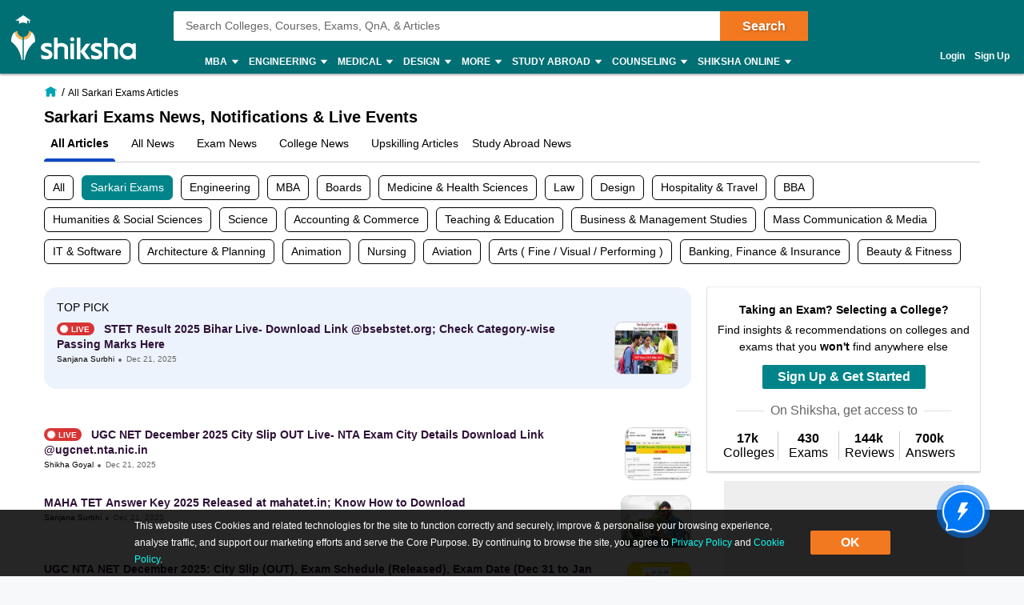

--- FILE ---
content_type: text/html; charset=utf-8
request_url: https://www.shiksha.com/sarkari-exams/articles-st-21
body_size: 114631
content:
<!Doctype html>
<html class="desktop" lang="en">
<head>
	<meta charset="utf-8"/>
	<meta http-equiv="X-UA-Compatible" content="IE=edge"/>
	<title id="seoTitle">Latest Sarkari Exams News & Notifications around Exams, Colleges, Courses, Admissions, Placements & Sarkari Exams Live Events</title><meta name="keywords" content="Shiksha, education, colleges,universities, institutes,career, career options, career prospects,engineering, mba, medical, mbbs,study abroad, foreign education, college, university, institute,courses, coaching, technical education, higher education,forum, community, education career experts,ask experts, admissions,results, events,scholarships"/><meta id="metaDescription" name="description" content="Read daily Sarkari Exams news, notifications and updates around Sarkari Exams exams, colleges, admissions 2022, placements, rankings, jobs. Check all Sarkari Exams live events and more at Shiksha.com."/><link id="canonicalUrl" rel="canonical" href="https://www.shiksha.com/sarkari-exams/articles-st-21"/><link rel="next" href="https://www.shiksha.com/sarkari-exams/articles-st-21-2"/><meta property="og:title" content="Latest Sarkari Exams News & Notifications around Exams, Colleges, Courses, Admissions, Placements & Sarkari Exams Live Events"/><meta property="og:url" content="https://www.shiksha.com/sarkari-exams/articles-st-21"/><meta property="og:image" content="https://images.shiksha.ws/public/images/shareThumbnail.jpg"/><meta property="fb:app_id" content="185428988177601"/><meta name="twitter:card" content="summary_large_image"/><meta name="twitter:site" content="@Shiksha.com"/><meta name="twitter:title" content="Latest Sarkari Exams News & Notifications around Exams, Colleges, Courses, Admissions, Placements & Sarkari Exams Live Events"/><meta name="twitter:description" content="Read daily Sarkari Exams news, notifications and updates around Sarkari Exams exams, colleges, admissions 2022, placements, rankings, jobs. Check all Sarkari Exams live events and more at Shiksha.com."/><meta name="twitter:url" content="https://www.shiksha.com/sarkari-exams/articles-st-21"/><meta name="twitter:image" content="https://images.shiksha.ws/public/images/shareThumbnail.jpg"/>
	<meta name="copyright" content="Shiksha.com">
	<meta http-equiv="Content-Type" content="text/html; charset=utf-8" />
	<meta name="viewport" content="width=device-width, initial-scale=1, maximum-scale=1"/>
	
	<meta name="referrer" content="no-referrer-when-downgrade" />
	<link rel="preconnect" href="//js.shiksha.ws"/>
	<link rel="preconnect" href="//css.shiksha.ws"/>
	<link rel="preconnect" href="//images.shiksha.ws"/>
	<link rel="preconnect" href="//images.shiksha.com"/>
    <link rel="dns-prefetch" href="//track.shiksha.com"/>
	<link rel="dns-prefetch" href="//www.google-analytics.com"/>
	<link rel="dns-prefetch" href="//www.googletagmanager.com"/>
	<link rel="dns-prefetch" href="//www.googletagservices.com"/>
	<link rel="preconnect" href="//js.shiksha.ws" />
	<link rel="preconnect" href="//css.shiksha.ws" />
	<link rel="preconnect" href="//images.shiksha.com" />
	<link rel="preconnect" href="//www.google-analytics.com">
	<link rel="preconnect" href="//www.googletagmanager.com">
	<link rel="preconnect" href="//www.googletagservices.com">
	<link rel="preconnect" href="//www.gstatic.com">
	<!-- <link rel="preconnect" href="https://fonts.gstatic.com" crossorigin>
	<link rel="preload" href="https://fonts.gstatic.com/s/inter/v12/UcC73FwrK3iLTeHuS_fvQtMwCp50KnMa1ZL7W0Q5nw.woff2" crossorigin> -->
	
		<link rel="shortcut icon" href="https://images.shiksha.ws/pwa/public/images/apple-touch-icon-v1.png"/>
	
	
	
	<link data-chunk="application-modules-listing-allArticles-components-AllArticles" rel="preload" as="style" href="https://js.shiksha.ws/pwa/public/js/application-modules-listing-allArticles-components-AllArticles.101d02ea475f275f106c.css">
<link data-chunk="desktop_footer" rel="preload" as="style" href="https://js.shiksha.ws/pwa/public/js/desktop_footer.58da39b46f13b9055cd1.css">
	<style type="text/css">
	  
	  /* @import "./variables.css"; */*{ margin:0; padding:0; border:0; box-sizing:border-box;}:root { font-size: 16px; /* variables for colors */ /* text colors */ /* --text-001: #2f1238; */ /* --N700: #353535; */ --text-label: #999999; /* --text-primary: #4a4a4a; */ /* --text-secondary: #202020; */ /* --text-inputLabel: #606060; */ /* --text-gray: #8a8a8a; */ --text-error: #f02849; /* --Secondary-Blue: #1e61e8; */ /* --text-primaryColor: #ffffff; */ --Blue-B100: #bacef8; /* --Blue-B200:#F3F6FF; */ /* --Green-Primary: #00ad33; */ /* --Green-Hover: #00943a; */ --text-gray002: #8993A4; /* --N200: #9F9F9F; */ /* --BG-dark: #2F1238; */ /* --N500: #606060; */ /* --N900: #2F1238; */ /* border colors */ /* --border-primary: #ececec; --border-secondary: #efefef; */ /* --N25: #F4F4F4; */ /* --Border-light:#E8E7E7; */ /* background colors */ /* --background-default: #fff; */ /* --background-primaryBtnColor: #00ad33; */ /* variables for font sizes */ /*--text-xlarge: 1.5rem; /*24px*/ /*--text-large: 1.25rem; /*20px*/ /*--text-xsmall: 0.75rem; /*12px*/ /*--text-small: 0.875rem; /*14px*/ /*--text-regular: 1rem; /*16px*/ /* variables for font weights */ /* --weight-light: 400; --weight-regular: 500; --weight-bold: 600; --weight-xbold: 700; */} #root a { text-decoration: none } /*heading css from h1-h6*/ h1,h2,h3,h4,h5, h6, .h1,.h2,.h3,.h4,.h5, .h6{color: #000;font-weight: 600;margin: 6px 0px 4px;} h1,.h1{font-size: 1.25rem;line-height: 1.625rem;} h2,.h2{font-size: 1rem;line-height: 1.375rem;} h3,.h3{font-size: 0.9375rem;line-height: 1.3125rem;} h4,.h4{font-size: 0.875rem;line-height: 1.3125rem;} h5,.h5{font-size: 0.8125rem;line-height: 1.1875rem;;} h6,.h6{font-size: 0.75rem;line-height: 1.125rem;} /* h1-h6 ends */ /* paragraphs typography text css */ .lead1{font-size: 0.75rem;line-height: 1.125rem;} em{font-style: normal;} strike, del {text-decoration: line-through;} u{text-decoration: underline;} strong{font-weight: 600;} .text-center{text-align: center;} /* .font-italic{font-style: italic;} .text-left {text-align: left;} .text-right {text-align: right;} .text-truncate {overflow: hidden;text-overflow: ellipsis;white-space: nowrap;} .text-lowercase {text-transform: lowercase;} .text-uppercase {text-transform: uppercase;} .text-capitalize {text-transform: capitalize;} */ /*ends*/ /*highlight background colors*/ /* .mark, mark {padding: .2rem;background-color: #FBEEB2;} */ .anchor-link{color: #008489;cursor: pointer;font-weight: 400;} /*ends*/ /*table typography*/ table, .table{display: table;border-collapse: collapse;width: 100%;border-radius: 2px;} table tr th{text-align: center;background-color: #003D5C;color: #fff;font-size: 0.9375rem;font-weight: 600;padding: 4px 8px 6px;line-height: 1.3125rem;border: 1px solid #003D5C;} table tr td{color: #000;text-align: left;background-color: #fff;border: 1px solid #003D5C;font-size: 0.875rem;padding: 6px 8px;line-height: 1.3125rem;} /*ends*/ /**cards css**/ .v2-card{padding: 12px;color: #fff;box-shadow: 0 2px 2px 0 rgba(0,0,0,0.16), 0 0 0 1px rgba(0,0,0,0.08);margin-bottom: 12px;} /*ends*/ /*list css*/ .list-unstyled{padding-left: 0;list-style: none;margin: 0px 0px 16px;} .list-circle{list-style: circle;}/*ends*/ /*CTA css*/ [type=button]:not(:disabled), [type=reset]:not(:disabled), [type=submit]:not(:disabled), button:not(:disabled) { cursor: pointer; } button, html [type=button], [type=reset], [type=submit] {-webkit-appearance: button;} .button{display:inline-block;cursor: pointer;font-weight:600;text-align:center;vertical-align:middle;-webkit-user-select:none;-moz-user-select:none;-ms-user-select:none;user-select:none;background-color:transparent;border:1px solid transparent;padding: 0px 10px;font-size:0.875rem;height: 34px;line-height: 32px;border-radius:2px;outline: none;white-space: nowrap;min-width: 90px;text-transform: capitalize;}	.button--orange{background-color: #F37921;border-color: #F37921;color: #fff;}	.button--blue{background-color: #1E90FF;border-color: #1E90FF;color: #fff;}	.button--teal{background-color: #008489;border-color: #008489;color: #fff;}	.button--purple{background-color: #663399;border-color: #663399;color: #fff;}	.button--crimson{background-color: #DC143C;border-color: #DC143C;color: #fff;}	.button--yellow{background-color: #FCC500;border-color: #FCC500;color: #000;} .button--green{background-color: #008a3b;border-color: #008a3b;color: #fff;}	.button--secondary{background-color: transparent;border: 1px solid #008489;color: #008489;}	.button--darkBlue, a.button--darkBlue{background-color: #0034A2;border: 1px solid #0034A2;color: #fff}	a.button--orange, a.button--blue{color: #fff !important;}	.button[disabled], .button.ebDisabled, .button.eaply-disabled, a.button.gfeedisabled{background-color: #D6D7D7;color: #666;pointer-events: none;border: 1px solid #D6D7D7;cursor: default;} /*ends*/ /*keyframes css*/ /* @keyframes primary-indeterminate-translate { 0%{-webkit-transform:translateX(-145.166611%);transform:translateX(-145.166611%)} 20%{-webkit-animation-timing-function:cubic-bezier(.5,0,.701732,.495819);animation-timing-function:cubic-bezier(.5,0,.701732,.495819);-webkit-transform:translateX(-145.166611%);transform:translateX(-145.166611%)} 59.15%{-webkit-animation-timing-function:cubic-bezier(.302435,.381352,.55,.956352);animation-timing-function:cubic-bezier(.302435,.381352,.55,.956352);-webkit-transform:translateX(-61.495191%);transform:translateX(-61.495191%)} to{-webkit-transform:translateX(55.444446%);transform:translateX(55.444446%)}	}	@keyframes primary-indeterminate-scale { 0%{-webkit-transform:scaleX(.08);transform:scaleX(.08)} 36.65%{-webkit-animation-timing-function:cubic-bezier(.334731,.124820,.785844,1);animation-timing-function:cubic-bezier(.334731,.124820,.785844,1);-webkit-transform:scaleX(.08);transform:scaleX(.08)} 69.15%{-webkit-animation-timing-function:cubic-bezier(.06,.11,.6,1);animation-timing-function:cubic-bezier(.06,.11,.6,1);-webkit-transform:scaleX(.661479);transform:scaleX(.661479)} to{-webkit-transform:scaleX(.08);transform:scaleX(.08)}	} */ /*ends*/ /*responsive content loader*/ .loader-ContDiv{margin-bottom: 12px;}.salry_dtlsblock .loader-ContDiv{padding-bottom: 12px;}#pageLoader{min-height: 800px;}.pageLoader2{height:4px;background:#dcdcdc;position:absolute;right:0;bottom:0;width:300px;top:0;left:0;margin:auto;border-radius:8px;z-index:5}/* .pageLoaderWrapper2{height:100%;display:flex;align-items:center;justify-content:center}.loaderv1_wrapper{overflow:hidden;position:relative;-webkit-transform:translateZ(0);transform:translateZ(0);-webkit-transition:opacity 250ms linear;transition:opacity 250ms linear;width:100%;opacity:1;height:4px}.loaderv1_wrapper-col{-webkit-animation:primary-indeterminate-translate 2s infinite linear;animation:primary-indeterminate-translate 2s infinite linear;-webkit-transition:none;transition:none;-webkit-transform:scaleX(0);transform:scaleX(0);box-sizing:inherit;height:100%;position:absolute;-webkit-transform-origin:top left;transform-origin:top left;width:100%}.inner_loaderv1{height:100%;position:absolute;width:100%;background:linear-gradient(90deg,#69EACB 0%,#22DDFE 19%,#6654F1 58%,#69EACB 100%);display:inline-block;-webkit-animation:primary-indeterminate-scale 2s infinite linear;animation:primary-indeterminate-scale 2s infinite linear} */._globalLoader {width: 300px;height: 4px;border-radius:4px;background: linear-gradient(90deg,#69EACB 5%,#22DDFE 10%,#6654F1 50%,#69EACB 100%) left -50px top 0/100px 20px no-repeat #d2d2d2; animation: _globalLoaderAnimation 1s infinite linear;}@keyframes _globalLoaderAnimation {100% {background-position: right -50px top 0}}/*ends*//*cta download broucher css with icon*/ a[cta-type='download_brochure'], button[cta-type='download_brochure']{position:relative;} a[cta-type='download_brochure'] i:before, button[cta-type='download_brochure'] i:before{background:url(https://images.shiksha.ws/pwa/public/images/pwa-header-mobile-v5.svg) no-repeat;background-position:-10px -61px;position:relative;width:28px;height:33px;top: -6px;margin-right: 5px;display: inline-flex;align-items: center;content: ''} a[cta-type='download_brochure'] span, button[cta-type='download_brochure'] span{display: inline-block;vertical-align: middle;position: relative;} a[cta-type='download_brochure'].ebDisabled i, button[cta-type='download_brochure'].ebDisabled i{display: none} button[cta-type='download_brochure'].ebDisabled span:before{width:0px;height:0px;} button[cta-type='download_brochure'].ebDisabled span{padding-left: 0px;}.vwd-clgInfo a[cta-type='download_brochure'] span, button[cta-type='download_brochure'] span{display: inline-block !important;margin-top: -25px;} a.blackLink{color:#000;} a.purpleLink{color:#2F1238;}/*end*//*global elipsis class*/.ellipsis{display: block;white-space: nowrap;overflow: hidden;text-overflow: ellipsis;}.fltlft{float:left}.fltryt{float:right}.clr:after,.clearFix:after{content:"";display:block;clear:both}/*end*/.arrow.rvrse:after { transform: rotate(45deg);margin-left: 9px;top: -2px;}.blackBox{position:relative}.fixedLeft{position:fixed;left:20px;bottom:110px;z-index: 9999;}.cross{background:#fff;color:#000;position:absolute;right:-12px;top:2px;box-shadow:0px 1px 10px 0 rgba(0,0,0,0.7);border-radius:50%;height:20px;height:28px;width:28px;text-align:center;line-height:30px;font-weight:600;font-size: 18px;cursor: pointer;}.textBox{background:#000;color:#fff;position:relative;border-radius:50%;padding:10px;width:110px;height:110px;text-align:center;box-shadow: 0px 1px 23px 0px rgba(0,0,0,0.5)}.textBox:before,.textBox:after{content:"";display:inline-block;width:30px;height:2px;background:#fff;position:absolute;text-align:center;left:50%;transform:translateX(-50%)}.textBox:before{top:15px}.textBox:after{bottom:15px}.textBox .arrow.right{margin-left: -2px;}i.right.arrow:after{margin: 0}.textBox .link {font-size: 12px;color:#0efbf3;}.textBox p{line-height: 14px;margin-top: 15px;}.inl-blk{display: inline-block;}.dropdown-primary:after, .clp .trnBtn:after, ul.seat-accrdn li a:after, ul.seat-accrdn li.open a:after, .naukri-img, .open-tick{background: url(https://images.shiksha.ws/pwa/public/images/pwa-header-mobile-v5.svg) no-repeat;}.loader-line.shimmer { color: transparent; background: #e9e9e9; background-image: linear-gradient(to right, #e9e9e9 0%, #d8d8d8 20%, #e9e9e9 40%, #e9e9e9 100%); background-repeat: no-repeat; background-size: 800px 104px; display: inline-block; position: relative; -webkit-animation-duration: 1s; -webkit-animation-fill-mode: forwards; -webkit-animation-iteration-count: infinite; -webkit-animation-name: placeholderShimmer; -webkit-animation-timing-function: linear;}.black-screen { position: fixed; left: 0px; top: 0px; width: 100%; height: 100%; right: 0px; bottom: 0px; background: rgba(0, 0, 0, 0.4); opacity: initial; z-index: 11111;}.arrow:after{ content:""; display:inline-block; width:6px; height:6px; border-bottom:2px solid #008489; border-right:2px solid #008489; margin:0 0 2px 9px; transform:rotate(-45deg)}.arrow.up:after { transform: rotate(-135deg); margin: 0px 0px -1px 5px;}.arrow.down:after { transform: rotate(45deg); margin: 0px 0px 2px 5px;}@-webkit-keyframes placeholderShimmer { 0% { background-position:-468px 0 } 100% { background-position:468px 0 }}.MSPGrid.D3.margin-dfp { grid-row-gap: 4px;}.MSPGrid{ display: grid; grid-template-columns: minmax(auto, 16.66%)minmax(auto, 16.66%)minmax(auto, 16.66%)minmax(auto, 16.66%)minmax(auto, 16.66%)minmax(auto, 16.66%); grid-column-gap: 12px; grid-row-gap: 16px; margin-bottom: 16px;}.MSPGrid.D6{ grid-template-columns: auto auto auto auto auto auto;}.MSPGrid.D5{ grid-template-columns: auto auto auto auto auto;}.MSPGrid.D4{ grid-template-columns: auto auto auto auto;}.MSPGrid.D3{ grid-template-columns: minmax(auto, 33%) minmax(auto,33%) minmax(auto,33%);}.MSPGrid.D2{ grid-template-columns: auto auto;}.MSPGrid > *{ width: 100%; margin: 0px;}.clamp2 { display: -webkit-box; -webkit-line-clamp: 2; -webkit-box-orient: vertical; overflow: hidden;}.clamp1 { display: -webkit-box; -webkit-line-clamp: 1; -webkit-box-orient: vertical; overflow: hidden;}.clamp3 { display: -webkit-box; -webkit-line-clamp: 3; -webkit-box-orient: vertical; overflow: hidden;}@media screen and (min-width:320px) and (max-width: 767px){ .MSPGrid{grid-template-columns: auto auto auto;} .MSPGrid.M4{ grid-template-columns: auto auto auto auto; } .MSPGrid.M3{ grid-template-columns: auto auto auto; } .MSPGrid.M2{ grid-template-columns: 1fr 1fr; } .MSPGrid.M1{ grid-template-columns: auto; }}@media only screen and (min-width: 1024px){ .v2-card{padding: 16px;margin-bottom: 16px;} .button--orange:hover{background-color: #DB6D1D;}	.button--blue:hover{background-color: #1C83E7;}	.button--teal:hover{background-color: #00777b;}	.button--purple:hover{background-color: #52287D;}	.button--crimson:hover{background-color: #CB0B32;}	.button--yellow:hover{background-color: #F1BE0B;}	.button--secondary:hover{background-color: #f0f6ff;}	.button--darkBlue:hover, a.button--darkBlue:hover{background-color: #285CCB;border: 1px solid #285CCB} a[cta-type='download_brochure'] span:before, button[cta-type='download_brochure'] span:before{background:url(https://images.shiksha.ws/pwa/public/images/pwa-header-mobile-v5.svg) no-repeat;background-position:-10px -61px;content:'';position:absolute;width:28px;height:33px;display:inline-block;left:0;margin-right: 5px;top: -1px} a[cta-type='download_brochure'] span, button[cta-type='download_brochure'] span{padding-left: 32px;} .vwd-clgInfo a[cta-type='download_brochure'] span, button[cta-type='download_brochure'] span{margin-top: 0;}}.ripple-container {position: absolute;left: 0;top: 0;height: 0;width: 0;pointer-events: none;overflow: hidden;}.ripple-effectv11 { background-color: rgba(0, 0, 0, 0.3); width: 100%; height: 100%; border-radius: 100%; position: absolute; -webkit-animation-name: ripple; animation-name: ripple; -webkit-animation-iteration-count: 1; animation-iteration-count: 1; -webkit-animation-duration: 1.2s; animation-duration: 1.2s; -webkit-transform: translateX(-50%) translateY(-50%); transform: translateX(-50%) translateY(-50%);}@-webkit-keyframes ripple { from { width: 0; height: 0; opacity: 1; } to { width: 500px; height: 500px; opacity: 0; }}@keyframes ripple { from { width: 0; height: 0; opacity: 1; } to { width: 500px; height: 500px; opacity: 0; }}._hide{display: none !important;}span.shortlistStar.course--shrtlst i.pwa-shrtlst-ico ,i.right--arrow { display: block; background: url(https://images.shiksha.ws/pwa/public/images/pwa-header-mobile-v6.svg) no-repeat; background-position: -388px -68px; width: 20px; height: 20px;}.shortlistStar { display: inline-flex !important; justify-content: center; border: 1px solid #d1d1d1; background: #fff; align-items: center; text-align: center; height: 32px; width: 32px; min-width: 32px; max-width: 32px; padding: 0px 6px; cursor: pointer; border-radius: 50px !important; margin-right: 7px;}.shortlistStar > .pwa-shrtlst-ico.active { background-position: -368px -68px !important;}.cat-menu a.cat-head[href*="/career-aptitude-test"]:after,a.flasyNew:after, .right-menu span#bellIcon:after { content: "New"; color: #fff; background: rgba(255, 39, 20, 0.9); padding: 1px 4px; border-radius: 2px; font-size: 9px; line-height: 12px; position: relative; top: -6px; margin-left: 2px; white-space: nowrap;}.right-menu span#bellIcon{overflow: visible;}.right-menu span#bellIcon:after{ top: -10px; right: -5px;}li.g_lev1 > a[lang="Shiksha Online"] .spaceWrpr:before { content: ""; display: inline-block; width: 0px; height: 0px; border: 6px solid #137076; position: absolute; right: -6px; top: -2px; transform: rotate(45deg); z-index: 1;}li.g_lev1 > a[lang="Shiksha Online"] .spaceWrpr:after { font-style: normal; background: #2F80ED; padding: 4px 16px 3px 6px; border-radius: 2px; color: #fff; font-size: 10px; text-transform: uppercase; font-weight: 600; line-height: 10px; position: relative; overflow: hidden; top: -10px; margin-left: -20px; content: "New";}.flx-box{ display: flex;}.flx-box-sb{ display: flex; justify-content: space-between;}.iflx-box{ display: inline-flex;}.cA{ justify-content: center;}.mA{ align-items: center;}.bA{align-items: baseline;}.disable-scroll { overflow: hidden; position: fixed; left: 0; right: 0;}.move_layer{ z-index: 10001;}.anchorArrow{ background: url(https://images.shiksha.ws/pwa/public/images/ULP_Sprite.9e0bc1fb.svg) -64px -47px no-repeat; width: 16px; height: 14px; display: inline-block; position: relative; top: 0px; left: 2px; vertical-align: middle; cursor: pointer; color: #1048c3;}/*footer common part*/.footSiteUtils.flx-box { color: #fff;}label.utilHead { display: block; font-size: 14px; font-weight: 600;}.futCol { display: inline-flex; flex-direction: column; align-items: flex-start; width: 20%; justify-content: flex-end; line-height: 16px;}i.futLogo { /* background: url(/pwa/public/images/futSprite.svg); */ background: url(https://images.shiksha.ws/pwa/public/images/nGNB.svg); display: inline-block; width: 171px; height: 58px; background-position: -7px -77px;}i.futLogo.abroad { background-position: -7px -0px; height: 64px;}.touchBox { background: rgba(255,255,255,0.2); border-radius: 50px; padding: 12px; display: inline-flex; margin-top: 9px; font-size: 12px; align-items: center;}.touchBox:hover { background: rgba(255,255,255,0.4);}.footSiteUtils.flx-box { padding-top: 40px;}.touchBox a { color: #fff; line-height: 12px;}i.futIcnMail, i.futIcnWrite,i.futIcnWhatsapp { background: url(https://images.shiksha.ws/pwa/public/images/nGNB.svg); display: inline-block; width: 12px; height: 12px; margin-right: 4px;}i.futIcnMail{ background-position: -204px -102px;}i.futIcnWrite { background-position: -204px -102px;}i.futIcnWhatsapp { background-position: -224px -102px;}i.futNaukriLOgo { /* background: url(/pwa/public/images/futSprite.svg); */ background: url(https://images.shiksha.ws/pwa/public/images/nGNB.svg); display: inline-block; width: 104px; height: 14px; background-position: -182px -124px; margin: 0px 3px 0px 2px;}.i-flx-box.naukBox { font-size: 12px; line-height: 12px;}i.FutgoToTop { /* background: url(/pwa/public/images/futSprite.svg); */ background: url(https://images.shiksha.ws/pwa/public/images/nGNB.svg); display: none; width: 46px; height: 48px; background-position: -275px -7px;position: fixed; bottom: 85px; right: 50px;}a.futSocialA { margin-top: 16px; width: 26px; height: 24px; margin-right: 6px; display: inline-block; /* background: url(/pwa/public/images/futSprite.svg); */ background: url(https://images.shiksha.ws/pwa/public/images/nGNB.svg);}.futSocial{ line-height: 16px;}.futLogoBox { display: inline-flex;}a.futSocialA.fb { background-position: -182px -15px;}a.futSocialA.Youtube { background-position: -211px -15px;}a.futSocialA.twit { background-position: -240px -15px;}a.futSocialA.insta { background: none; margin-right: 8px;}a.futSocialA.fb:hover { background-position: -182px -45px;}a.futSocialA.Youtube:hover { background-position: -211px -45px;}a.futSocialA.twit:hover { background-position: -240px -45px;} .Footer_InstagramIcon {background: url(https://images.shiksha.ws/pwa/public/images/instagram.svg) no-repeat;display: inline-block;width: 26px;height: 28px;background-position: 0 0;position: relative;top: 4px;margin-left: 3px;}.Footer_InstagramIcon:hover { background: url(https://images.shiksha.ws/pwa/public/images/instagram_hover.svg) no-repeat;}.n-footer4 { padding: 12px 0px; background-color: #121212;}ul.legalLinkList li { white-space: nowrap; font-size: 12px;}ul.legalLinkList a { color: #a6a6a6;}ul.legalLinkList a:hover{ color: #fff;}ul.legalLinkList li:after { display: inline-block; width: 4px; height: 4px; background: #666; border-radius: 100%; content: ""; margin-left: 5px; margin-right: 5px;}ul.legalLinkList li:last-child:after { content: none;}.n-tradeMarkFotr p{	font-size:12px;	color:#a6a6a6;	display:block;	font-weight:400}@media screen and (min-width:320px) and (max-width:767px) { .footSiteUtils.flx-box { flex-wrap: wrap; padding: 16px; background: #2A2A2A; } .futCol { width: auto; padding: 20px 0px; margin-right: 12px; } .futCol:first-child,.futCol:last-child { width: 100%; padding: 0; } div.airclogo{ /* background: url(https://images.shiksha.ws/pwa/public/images/AIRC-Logo.png) no-repeat 0 0; */ display: inline-block; width: 64px; height: 64px; background-position: center center; } .AircLogo_Div{ width:130px; text-align: center; } p.textPosition{ text-align: center; /* width: 64px; */ margin-top: 3px; font-size:12px; } .futCol.flx-box_airc{ flex-direction: row; align-items: flex-start; justify-content: space-between; margin-right:0; } div.AircLogo_Div p a{ color: white; } .container.flx-box-sb { flex-direction: column; } .n-footer4 { padding: 12px; } .scroll-state { padding-bottom: 58px; } ul.legalLinkList.flx-box { flex-wrap: wrap; margin-bottom: 12px; } /* .virtual_webinarDiv a{display: inline-block;width:125px;} */}a.back-toTop{display:flex;flex-direction: column;height: 36px; align-items:center;justify-content: center; background:#2a2a2a;cursor:pointer;position: relative;color:#fff}a.back-toTop:after{content:'Top of Page';display:inline-block;text-transform: uppercase;font-size: 12px;font-weight: 600;}a.back-toTop:before{content:'';display:inline-block;width:0px;height:0px;border:4px solid transparent;border-color: transparent transparent #fff;}.overlay-bg{ background: rgba(32, 32, 32, 0.7);}.pt-20{ padding-top: 20px; }.p-15{ padding: 15px;}/*for chatbot registration*/.mmpWraper{background: rgba(0,0,0,0.3);}/* .virtual_webinarDiv{	position:sticky;	top:0;	background-color: #f37316;	color:#fff;	z-index: 999;	padding:10px;	text-align: center; font-weight: 600; font-size: 14px; line-height: 18px;}.virtual_webinarDiv a{	color: #fff;	background: #1048c3;	display: inline-block;	padding: 2px 4px;} */
	  html{	-webkit-font-smoothing:antialiased;	-moz-osx-font-smoothing:grayscale;	font-family:Arial,sans-serif;}body{	font-size: 0.875rem;	line-height: 1.3125rem;	background: rgba(241,242,244,.51);	overflow-y: scroll;}.pwa_pagecontent {padding: 16px 0 0;}/*frame styling changed UI-216*/.pwa_container{	width:1170px;	margin:0 auto}.pwa_container.ctp_v2_container {	width:1250px;	margin:0 auto;	display: flex;	flex-direction: column;	justify-content: center;}.pwa_container:after{	content:"";	display:block;	clear:both}.pwa-columns-wrapper {	display: flex;}.pwa_leftCol{	width:70%;	float:left;	padding-right:10px}.pwa_rightCol{	width:30%;	float:right;	padding-left:10px}.pwa_pagecontent section, .ilup.courseChildPage.pwa_admission .pwa_pagecontent .ilp section {margin-bottom: 16px;box-shadow: 0 2px 2px 0 rgba(0, 0, 0, 0.16), 0 0 0 1px rgba(0, 0, 0, 0.08);background: #fff;}.pwa_pagecontent ._container {position: relative;font-size: 0.875rem;color: #000;padding: 0;}.pwa_pagecontent ._subcontainer, ._subcontainer { padding: 12px 16px;}.ilup.courseChildPage.pwa_admission .pwa_pagecontent section{margin-bottom: 16px;box-shadow: none;background-color: transparent;}.sectionalWrapperClass { padding: 24px;}.block{display: block;}.inline{display:inline;}.inline-block{display: inline-block;}.relative{position: relative;}.absolute{position: absolute;}.static{position: static;}/* whatsapp icon css */a.whatsappIconD {	display: inline-flex;	width: auto;	padding: 0;	font-size: 12px;	justify-content: center;	align-items: center;	line-height: 1.2;	float: right;	/* margin: -8px 12px 0 0; */}.gnb-container a.whatsappIconD {	display: none;}a.whatsappIconD svg {	min-width: 24px;	max-width: 24px;	max-height: 24px;}a.whatsappIconD span {	display: block;}a.whatsappIconD strong {	font-weight: 600;}/* whatsapp icon css ends here */.n-headerP *,footer *{	-webkit-box-sizing:border-box;	-moz-box-sizing:border-box;	box-sizing:border-box}.n-headerP ol,ul,footer ol,footer ul{	list-style:none}.n-headerP input:focus{	outline:0}.n-headerP a,.n-headerP a:hover,footer a,footer a:hover{	outline:0;	text-decoration:none}article,aside,footer,header,hgroup,main,nav,section{	display:block}strong{	font-weight:600}a{	color: #008489; text-decoration: none;}a[data-link]{	cursor: pointer;}.rowL{	margin-left:-20px;	margin-right:0}.rowR{	margin-left:0;	margin-right:-20px}.row:after,.row:before{	content:"";	clear:both;	display:table}.container{	padding-right:16px;	padding-left:16px;	margin-right:auto;	margin-left:auto;	-webkit-box-sizing:border-box;	-moz-box-sizing:border-box;	box-sizing:border-box}@media(min-width: 768px) {	.container	{ width:750px	}}@media(min-width: 992px) {	.container	{ width:928px	}}@media(min-width: 1200px) {	.container	{ width:928px	}}/*Global Pwa Icon*/.pwaIcon{background:url(https://images.shiksha.ws/pwa/public/images/pwa-header-mobile-v5.svg) no-repeat}/*breadcrumbs home css*/.pwa_breadcumbs .pwaIcon,.breadcrumb_v1 .pwaIcon{display: inline-block;width: 18px;height: 16px;}.pwa_breadcumbs .homeType1,.breadcrumb_v1 .homeType1{background-position: -397px -27px;}.pwa_breadcumbs .homeType2,.breadcrumb_v1 .homeType2{background-position: -377px -27px}#wrapperMainForCompleteShiksha{	min-width:1250px;	overflow-x:auto}#wrapperMainForCompleteShiksha.onlineForm{	overflow-x:hidden!important}.n-row{	margin-right:-16px;	margin-left:-16px}.col-xs-1,.col-sm-1,.col-md-1,.col-lg-1,.col-xs-2,.col-sm-2,.col-md-2,.col-lg-2,.col-xs-3,.col-sm-3,.col-md-3,.col-lg-3,.col-xs-4,.col-sm-4,.col-md-4,.col-lg-4,.col-xs-5,.col-sm-5,.col-md-5,.col-lg-5,.col-xs-6,.col-sm-6,.col-md-6,.col-lg-6,.col-xs-7,.col-sm-7,.col-md-7,.col-lg-7,.col-xs-8,.col-sm-8,.col-md-8,.col-lg-8,.col-xs-9,.col-sm-9,.col-md-9,.col-lg-9,.col-xs-10,.col-sm-10,.col-md-10,.col-lg-10,.col-xs-11,.col-sm-11,.col-md-11,.col-lg-11,.col-xs-12,.col-sm-12,.col-md-12,.col-lg-12{	position:relative;	min-height:1px;	padding-right:16px;	padding-left:16px;	-webkit-box-sizing:border-box;	-moz-box-sizing:border-box;	box-sizing:border-box}.col-xs-1,.col-xs-2,.col-xs-3,.col-xs-4,.col-xs-5,.col-xs-6,.col-xs-7,.col-xs-8,.col-xs-9,.col-xs-10,.col-xs-11,.col-xs-12{	float:left}.col-lg-1,.col-lg-2,.col-lg-3,.col-lg-4,.col-lg-5,.col-lg-6,.col-lg-7,.col-lg-8,.col-lg-9,.col-lg-10,.col-lg-11,.col-lg-12{	float:left}.col-lg-12{	width:100%}.col-lg-11{	width:91.66666667%}.col-lg-10{	width:83.33333333%}.col-lg-9{	width:75%}.col-lg-8{	width:66.66666667%}.col-lg-7{	width:58.33333333%}.col-lg-6{	width:50%}.col-lg-5{	width:41.66666667%}.col-lg-4{	width:33.33333333%}.col-lg-3{	width:25%}.col-lg-2{	width:16.66666667%}.col-lg-1{	width:8.33333333%}.fLeft{	float:left}.fRight{	float:right}.clr{	clear:both;	display:block;	height:0;	width:100%;	margin: 0;}.wrapper{	max-width:928px;	width:100%;	margin:auto;	background:#fff;	border-left:1px solid #efefef;	border-right:1px solid #efefef}/* .h1{	color:#404041;	font-size:24px;	font-weight:600}.h2{	color:#404041;	font-size:19px;	font-weight:600}.h3{	color:#6d6e70;	font-size:19px;	font-weight:600} */.p1{	color:#404041;	font-size:14px;	font-weight:100}.p2{	color:#808184;	font-size:14px;	font-weight:400}.p3{	color:#404041;	font-size:14px;	font-weight:700}.p4{	color:#808184;	font-size:12px;	font-weight:400}.a1{	color:#231f20;	font-size:14px;	font-weight:400}.a2{	color:#05828d;	font-size:14px;	font-weight:400}.a3{	color:#808184;	font-size:14px;	font-weight:400}.icons{	background-image:url(https://images.shiksha.ws/pwa/public/images/desktop/shiksha-icons-sprite-6.png);	background-repeat:no-repeat;	display:inline-block}.ic_social-share { background-position: -447px 0px; height: 24px; width: 24px;}.ic_down{	width:9px;	height:5px;	background-position:0 0}.ic_student{	width:16px;	height:17px;	background-position:-231px 0}.ic_shorlist{	width:14px;	height:13px;	background-position:0 -21px}.ic_shorlisted{	width:14px;	height:13px;	background-position:0 -39px}.ic_broucher{	width:9px;	height:12px;	background-position:-19px -20px}.ic_checkdisable1{	width:12px;	height:12px;	background-position:-39px -22px}.ic_checkenable1{	width:12px;	height:12px;	background-position:-55px -22px}.ic_radiodisable1{	width:12px;	height:12px;	background-position:-251px 0}.ic_radioenable1{	width:12px;	height:12px;	background-position:-266px 0}.ic_right{	height:9px;	width:5px;	background-position:-2px -9px}.ic_left-gry{	height:9px;	width:5px;	background-position:-81px -21px}.ic_right-gry{	height:9px;	width:5px;	background-position:-71px -21px}.ic_fac_library{	height:15px;	width:17px;	background-position:-14px 0}.ic_fac_wifi{	height:15px;	width:20px;	background-position:-38px 0}.ic_fac_lab{	height:15px;	width:13px;	background-position:-63px 0}.ic_fac_room{	height:15px;	width:23px;	background-position:-82px 0}.ic_fac_food{	height:15px;	width:13px;	background-position:-112px 0}.ic_fac_medical{	height:15px;	width:17px;	background-position:-132px 0}.ic_fac_play{	height:15px;	width:16px;	background-position:-155px 0}.ic_fac_gym{	height:14px;	width:25px;	background-position:-177px 0}.ic_fac_transport{	height:15px;	width:18px;	background-position:-206px 0}.ic_logo{	height:58px;	width:140px;	background-position:-253px -55px;	position:static;	/* bottom:0;	left:36px */}.ic_logo_prefix{	width:30px;	height: 58px;	background-position:-221px -55px;	display:inline-block;	position:static;	opacity:1;}.centerWrap { position: relative; width: 100%; max-width: 844px;}.ic_logo2{	height:30px;	width:118px;	background-position:-33px -140px}.ic_search_gry{	height:17px;	width:17px;	background-position:-103px -43px}.ic_search_whte{	height:17px;	width:17px;	background-position:-126px -43px}.ic_head_shorlist{	height:25px;	width:27px;	background-position:-36px -44px}.ic_head_shorlisted{	height:25px;	width:27px;	background-position:-70px -44px}.ic_head_shorlist1x{	height:19px;	width:21px;	background-position:-246px -23px;	position:absolute;	left:-4px;	top:-4px}.ic_head_shorlisted1x{	height:16px;	width:18px;	background-position:-270px -25px;	position:absolute;	left:-3px;	top:-2px}.ic_dropdownsumo{	height:6px;	width:14px;	background-position:-320px -30px}.ic_search2x{	height:22px;	width:23px;	background-position:-153px -43px}.ic_close1{	height:20px;	width:20px;	background-position:-333px -23px}.ic_featdTxt{	height:59px;	width:12px;	background-position:-1px -263px}.ic_sldr_nxt{	width:6px;	height:8px;	background-position:-293px 0}.ic_sldr_prv{	width:6px;	height:8px;	background-position:-284px 0}.ic_profilepage{	height:16px;	width:16px;	background-position:-304px 0}.ic_fb{	height:32px;	width:32px;	background-position:0 -187px}.ic_fb2{	height:32px;	width:32px;	background-position:0 -219px}.ic_tw{	height:32px;	width:32px;	background-position:-39px -187px}.ic_tw2{	height:32px;	width:32px;	background-position:-39px -219px}.ic_gp{	height:32px;	width:32px;	background-position:-78px -187px}.ic_gp2{	height:32px;	width:32px;	background-position:-78px -219px}.n-lognSgnBx > span.share-shiksha { padding: 0px 12px 0px 0px; margin-top: -4px;}.share-shiksha > a{	display: block;	cursor: pointer;}.btn_orangeT1{	font-weight:700;	font-size:14px;	color:#fff!important;	background-color:#fbb54e;	cursor:pointer;	padding:6px 15px;	display:inline-block;	border:0}.btn_orangeT1:hover{	text-decoration:none;	color:#fff;	background-color:rgba(251,181,78,0.75)} i.rpnewTag { font-style: normal; background: #2F80ED; padding: 4px 16px 3px 6px; border-radius: 2px; color: #fff; font-size: 10px; text-transform: uppercase; font-weight: 600; line-height: 10px; position: relative; overflow: hidden; margin-left: 16px; } i.rpnewTag:after {content: "";display: inline-block;width: 0px;height: 0px;border: 6px solid #fff;position: absolute;right: -6px;top: 3px;transform: rotate(45deg);} .flx-box { display: flex; } .mA { align-items: center; } .rightPannelY21 { position: absolute; width: 80%; max-width: 420px; height: 100%; right: 0px; background: #fff; } .rpY21Head { height: 100px; position: relative; background: #007075; color: #fff; } strong.rpY21UserName { font-size: 16px; line-height: 18px; } .rpY21ImgBox { margin-right: 8px; border-radius: 50%; overflow: hidden; } .rpY21HeadPPBox { height: 100%; padding: 16px; } span.rpY21Logout { font-size: 14px; line-height: 16px; position: absolute; bottom: 16px; right: 16px; cursor: pointer; } ul.rpY21LinkList { list-style: none; } a.rpY21MLink { display: block; cursor: pointer; padding: 16px; border-bottom: 1px solid #d2d2d2; font-size: 14px; line-height: 16px; }@-moz-keyframes three-quarters-loader {	100%	{ -moz-transformtransform-moz-transform:rotate(0) rotate(0) rotate(360deg); transform:rotate(360deg)	}}@-webkit-keyframes three-quarters-loader {	100%	{ -webkit-transformtransform-webkit-transform:rotate(0) rotate(0) rotate(360deg); transform:rotate(360deg)	}}@keyframes three-quarters-loader {	100%	{ -moz-transform-ms-transform-webkit-transformtransform-moz-transform:rotate(0) rotate(0) rotate(0) rotate(0) rotate(360deg); -ms-transform:rotate(360deg); -webkit-transform:rotate(360deg); transform:rotate(360deg)	}}.three-quarters-loader:not(:required){	border:4px solid #fff;	border-right-color:transparent;	border-radius:24px;	box-sizing:border-box;	display:inline-block;	position:relative;	overflow:hidden;	text-indent:-9999px;	width:48px;	height:48px;	position:fixed;	left:50%;	top:40%;	margin-left:-24px;	margin-top:-24px;	-moz-animation:three-quarters-loader 800ms infinite linear;	-webkit-animation:three-quarters-loader 800ms infinite linear;	animation:three-quarters-loader 800ms infinite linear}.loader-Small:not(:required){	border:2px solid #fff;	border-right-color:transparent;	border-radius:24px;	box-sizing:border-box;	display:inline-block;	overflow:hidden;	text-indent:-9999px;	-moz-animation:three-quarters-loader 800ms infinite linear;	-webkit-animation:three-quarters-loader 800ms infinite linear;	animation:three-quarters-loader 800ms infinite linear;	width:24px;	height:24px;	position:absolute;	left:50%;	top:50%;	margin-left:-12px;	margin-top:-12px}.head-advrtsmnt{	background-color:#d0d2d3}.head-advrtsmnt .advrtsmntBx{	margin:auto;	max-width:750px;	padding:8px 0 2px;	cursor:pointer}.homePageBannerOvrly{	position:absolute;	left:0;	bottom:0;	right:0;	height:85px;	background:url([data-uri]?EiIGhlaWdodD0iMSIgZmlsbD0idXJsKCNncmFkLXVjZ2ctZ2VuZXJhdGVkKSIgLz4KPC9zdmc+);	background:-moz-linear-gradient(top,rgba(0,0,0,0) 0,rgba(0,0,0,0.65) 49%,rgba(0,0,0,0.83) 100%);	background:-webkit-gradient(linear,left top,left bottom,color-stop(0,rgba(0,0,0,0)),color-stop(49%,rgba(0,0,0,0.65)),color-stop(100%,rgba(0,0,0,0.83)));	background:-webkit-linear-gradient(top,rgba(0,0,0,0) 0,rgba(0,0,0,0.65) 49%,rgba(0,0,0,0.83) 100%);	background:-o-linear-gradient(top,rgba(0,0,0,0) 0,rgba(0,0,0,0.65) 49%,rgba(0,0,0,0.83) 100%);	background:-ms-linear-gradient(top,rgba(0,0,0,0) 0,rgba(0,0,0,0.65) 49%,rgba(0,0,0,0.83) 100%);	background:linear-gradient(to bottom,rgba(0,0,0,0) 0,rgba(0,0,0,0.65) 49%,rgba(0,0,0,0.83) 100%);	filter:progid: DXImageTransform.Microsoft.gradient(startColorstr='#00000000',endColorstr='#d4000000',GradientType=0)}.global-wrapper{	max-width:928px;	z-index:99;	width:100%;	height:40px;	margin:auto;	position:absolute;	left:50%;	margin-left:-464px}.global-wrapper *{	padding:0;	margin:0;	box-sizing:border-box;	-moz-box-sizing:border-box;	-webkit-box-sizing:border-box;	-ms-box-sizing:border-box}.nav .g_lev1{	float:left}.nav .g_lev1 a{	text-decoration:none}.nav .g_lev1 a.pntr{	cursor:pointer!important}.nav .g_lev1 > a{	display:block;	position:relative;	padding:0 25px;	font-size:14px;	line-height:40px;	font-weight:700;	text-decoration:none;	color:#05808b;	text-transform:uppercase;	font-weight:700}.nav .g_lev1.active > a{	color:#f9b34e}.nav .g_lev1:hover > a{	color:#f9b34e}.g_lev1 .submenu{	width:100%;	position:absolute;	left:0;	right:0;	display:none}.g_lev1.active .submenu{	display:block}.submenu .g_lev2{	max-width:244px;	background-color:#fff;	padding-bottom:20px;	box-shadow:0 3px 5px rgba(0,0,0,0.24)}.g_lev2 > li > a{	display:block;	float:none;	color:#6d6e70;	font-weight:600;	text-transform:capitalize;	font-size:14px;	line-height:40px;	padding:0 30px;	border-left:4px solid #fff;	border-bottom:1px solid #ececec;	height:40px;	overflow-y:hidden}.g_lev2 > li.activee > a{	background:#f9f9f9;	color:#f9b34e;	border-left:4px solid rgba(0,0,0,0)}.g_lev2 > li:last-child > a{	border-bottom:0 solid #ececec}.submenu2{	position:absolute;	left:241px;	top:0;	background:#f9f9f9;	display:none;	border-left:1px solid #e5e6e7;	box-shadow:3px 3px 5px rgba(0,0,0,0.24);	padding-top:1px}.submenu .g_lev2 > li.activee .submenu2{	display:block}.g_lev2 .submenu2 table{	border-spacing:0}.g_lev2 .submenu2 table tr td{	vertical-align:top;	position:relative}.g_lev2 .submenu2 table tr td:last-child ul{	min-width:166px}.g_lev2 .submenu2 table tr td::after{	content:'';	position:absolute;	right:0;	top:0;	bottom:0;	background-color:#e5e6e7;	width:1px}.g_lev2 .submenu2 table tr td:last-child:after{	content:none}.g_lev3{	margin-bottom:20px}.g_lev3 li{	padding:0 40px 0 32px}.g_lev3 li a{	color:#6d6e70;	font-weight:400;	font-size:12px;	padding:5px 0;	display:inline-block;	line-height:18px}.g_lev3 li a:hover{	color:#f39543}.g_lev3 li:first-child{	padding-top:6px}.g_lev3 li.head_cours{	color:#404041;	padding-bottom:13px;	padding-top:10px;	font-size:12px;	font-weight:700}.submenu2 div.head_cours{	color:#404041;	font-size:12px;	font-weight:700;	padding:15px 40px 0 23px;	line-height:18px}.g_lev3 li.head_cours-sub{	color:#404041;	padding-bottom:5px;	padding-top:6px;	font-size:12px;	font-weight:600;	line-height:30px}.global-wrapper li a.linkk{	color:#008489}.menu-overlay{	position:fixed;	left:0;	right:0;	top:0;	bottom:0;	background-color:rgba(0,0,0,0.4);	display:none;	z-index:98;	width:100%}.scroll-nav{	max-height:212px;	overflow-y:auto}.clr{	clear:both;	display:block;	height:0;	width:100%}._gnb-sticky#_globalNav{	position:fixed;	top:0;	left:0;	right:0;	min-width:1250px}.counsellingTab{	width:560px}.nav-othercourses .submenu .g_lev2{	max-width:315px}.nav-othercourses .submenu .g_lev2 > li{	background:#fff}.nav-othercourses .submenu2{	left:315px}.submenu2{	box-shadow:2px 2px 2px rgba(0,0,0,0.24)}.submenu2:after{	content:"";	position:absolute;	left:-1px;	top:-3px;	height:3px;	width:0;	background-color:#f9b34e}.submenu .g_lev2{	box-shadow:-2px 2px 2px rgba(0,0,0,0.24)}.shiksha-navCut{	top:74px;	height:7px;	position:absolute;	transition:left 200ms linear 0;	-webkit-transition:left 200ms linear 0;	-moz-transition:left 200ms linear 0;	-ms-transition:left 200ms linear 0;	width:12px;	display:none}.shiksha-navCut:after{	border:medium solid transparent;	bottom:-1px;	content:" ";	height:0;	pointer-events:none;	position:absolute;	width:0;	border-bottom-color:#f9b34e;	border-width:7px}header{	z-index:99;	position:relative}.global-wrapper{	height:auto}.n-headerP{	padding:0 12px;	background-color:#007075;	box-shadow:0 2px 2px rgba(0,0,0,0.3);	-webkit-box-shadow:0 2px 2px rgba(0,0,0,0.3);	-moz-box-shadow:0 2px 2px rgba(0,0,0,0.3);	height:92px;	position:static;	min-width:1250px;	transition:all .3s linear;	/* transform: scale(1) */}.n-headerP._gnb-sticky .n-logo {	transform: scale(0.8);	transition:all .3s linear;}.n-headerP._gnb-sticky._gnb-toggle-anim .n-logo{	transform: scale(1);	transition:all .3s linear;}/* .n-headerP.innerpage-header{	position:static} */.n-header{	max-width:1330px;	display: flex; justify-content: space-between; align-items: flex-end; height: 100%;	margin: 0 auto;}.n-logo{	position: static; margin: 0!important; height: 100%;	width:175px;}/* .abroad-n-logo a{left:-10px;} */.n-logo a{	cursor:pointer;	width:175px;	display: inline-flex; position: static; height: 100%; align-items: center;}.n-headShortlst a{	display:block}.n-headShortlst a p{	position:absolute;	top:-13px;	left:7px;	color:#b8d2d3;	font-size:11px;	font-weight:600;	margin: 0;}.nShorlstd a{	cursor:pointer;	color:#fff;	font-size:12px;	font-weight:600;	position: initial;}.n-lognSgnBx{	/* float:right;	right:22px;	font-size:12px;	color:#fff;	line-height:14px;	position:absolute;	z-index:0;	transition:all .2s linear; */	/* bottom: 2px;	height:28px; */}.n-lognSgnBx > span{	float:left;	position:relative;	padding-left:20px}.n-lognSgnBx > .n-loginSgnup2{	padding-left:35px;	height:29px}.n-loginSgnup a,.ask-shiksha a{	color:#fff;	font-size:12px;	cursor:pointer;	line-height:14px;	display:inline-block;	font-weight:600;	position: initial;}.n-loginSgnup a:last-child{	padding-right:0}.n-loginSgnup a:first-child{	border-right:1px solid #fff}.n-loginSgnup a:hover{	color:#fff}.n-loginSgnup2{	display:block;	margin-left:12px;	max-width:115px;	position:relative;	padding-left:35px;	width: 100%;	float: right;	margin-top: 26px;}.n-loginSgnup2 a.n-username{	font-size:12px;	cursor:pointer;	font-weight:600;	width:60px;	text-overflow:ellipsis;	white-space:nowrap;	overflow:hidden;	display:inline-block;	color: #fff;	padding-right:11px}.n-loginSgnup2 a.n-username:hover{	color:#fff}.n-loginSgnup2 a.n-username-icon{	cursor:pointer;	padding-right:12px;	margin-left:16px;	display:inline-block;	border-right:0 solid #00a5b5;	position:relative;	top:0;	padding-bottom:12px;	display:none}.n-loginSgnup2:hover .n-profileBx{	-webkit-transform:perspective(1300px) rotateX(0);	opacity:1;	transform:perspective(1300px) rotateX(0);	opacity:1;	display:inline-block!important}.n-loginSgnup2 .n-profileBx{	-webkit-transform:perspective(1300px) rotateX(-90deg);	transform:perspective(1300px) rotateX(-90deg);	opacity:0;	display:none!important}.n-loginSgnup2 .n-profileBx > a{	background:#fff}.n-loginSgnup2 .n-profileBx > a:hover{	background:#f9f9f9}.slideOpen,.slideClose{	-webkit-transform-origin:50% 0 0;	transform-origin:50% 0 0;	-webkit-transition:-webkit-transform .3s,opacity .3s;	transition:transform .3s,opacity .3s}.n-profileBx{	padding:0;	position:absolute;	width:220px;	box-shadow:0 5px 2px rgba(0,0,0,0.12);	-webkit-box-shadow:0 5px 2px rgba(0,0,0,0.12);	-moz-box-shadow:0 5px 2px rgba(0,0,0,0.12);	top:28px;	right:-12px;	text-align:left}.n-profileBx a{	font-size:14px;	color:#999!important;	font-weight:600!important;	cursor:pointer;	display:block;	padding:0 32px;	line-height:48px}.n-profileBx a{	border-bottom:1px solid rgba(218,218,218,0.38)}.n-profileBx a:hover{	color:#4c4c4c;	background-color:#f9f9f9}.n-profileBx a:last-child{	margin-bottom:0}.searchBtnOvrly{	background-color:rgba(0,0,0,0.30);	position:fixed;	top:0;	bottom:0;	left:0;	right:0;	display:none;	z-index:2}.submenu .g_lev2,.submenu2{	border-top:3px solid #f9b34e}._gnb-sticky{	height:56px}.n-headerP._gnb-toggle-anim{	height:92px;}/* ._gnb-sticky .n-logo a i.ic_logo{	height:35px;	width:140px;	background-position:-253px -78px}._gnb-sticky .n-logo a i.ic_logo_prefix{	opacity:0;	background-position:-221px -78px;	width:30px}._gnb-toggle-anim{height: 80px;}._gnb-sticky._gnb-toggle-anim .n-logo a i.ic_logo_prefix{	opacity:1;	background-position:-221px -55px;	height:58px}._gnb-sticky .n-logo{	max-height:56px}._gnb-sticky .nav .g_lev1{	margin-top:0}._gnb-sticky .nav .g_lev1 > a{	padding-top:8px;	line-height:40px}._gnb-sticky .n-headSearch a{	margin-top:17px}._gnb-sticky .n-headShortlst a{	margin-top:0;	color:#fff;	font-size:12px}._gnb-sticky .n-headShortlst{	line-height:14px}.gnb-sticky .n-loginSgnup2{	line-height:14px;	padding-left:35px;	margin-left:20px}._gnb-sticky .n-profileBx{	top:30px}._gnb-sticky .n-profileBx.innerp-log-box{	top:4px}._gnb-sticky._gnb-toggle-anim .n-profileBx.innerp-log-box{	top:26px}._gnb-sticky .nav-search-gnb .search-tabs{	top:48px}._gnb-sticky .n-loginSgnup2 a.n-username-icon{	padding-bottom:0}._gnb-sticky .n-loginSgnup2 a.n-username-icon i{	position:relative;	top:5px} */@media only screen and (max-width: 1290px) {	.n-loginSgnup2	{ width:160px; text-align:right	} .n-loginSgnup2 a.n-username	{ display:block	} .n-loginSgnup2 a.n-username-icon	{ display:none	} .n-loginSgnup2	{ width:auto	}}.spaceWrpr{	height:40px;	width:25px;	border:0 solid #333;	position:absolute;	background:transparent;	right:-18px;	top:0}.n-footer1{	background-color:#2A2A2A;	padding:40px 0px;	/* border-top:1px solid #dedcdc */}.n-footer a{	text-decoration:none}.n-fotrCntBx h3{	font-size:14px;	color:#fff;	font-weight:700;	padding-bottom:28px;	display:block}.n-fotrCntBx ul{	margin-bottom:52px}.n-fotrCntBx ul li{	margin-bottom:20px;	line-height:14px}.n-fotrCntBx ul li a{	font-size:0.875rem;	color:#bfbfbf;	font-weight:400;	cursor:pointer;	display:inline-block;	line-height:14px}.n-fotrCntBx ul li a:hover{	color:#fff}.n-oPartnrFotr{	margin-top:20px}.n-oPartnrFotr p{	font-size:14px;	color:#333;	font-weight:600;	display:inline-block;	padding:26px 0}.n-oPartnrFotr p a{	font-size:12px;	color:#4d4d4d;	font-weight:400;	cursor:pointer}.n-oPartnrFotr p a:hover{	color:#008489}.n-oPartnrFotr p i{	display:inline-block;	padding-right:10px;	color:#999;	height:9px;	font-weight:400;	border-right:1px solid #333;	line-height:9px;	margin-right:10px}.n-footer3{	background-color:#4d4d4d;	padding:40px 0px;}/* .n-tradeMarkFotr p{	font-size:12px;	color:#fff;	display:block;	font-weight:400} *//* .fotr_seo li div:first-child{	color:#333;	font-size:14px;	line-height:16px;	font-weight:600;	width:17%;	text-align:left;	float:left;	position:relative}.fotr_seo li div:first-child i{	color:#4c4c4c;	font-size:14px;	line-height:16px;	font-weight:600;	text-align:right;	font-style:normal;	position:absolute;	right:0}.fotr_seo li div:last-child{	width:82%;	margin-bottom:28px;	float:left;	padding-left:12px;	line-height:16px}.fotr_seo li div:last-child a{	font-size:12px;	line-height:16px;	color:#4d4d4d;	font-weight:400;	cursor:pointer}.fotr_seo li div:last-child a:hover{	color:#0065dc}.fotr_seo li div:last-child i{	display:inline-block;	padding-right:10px;	color:#999;	height:9px;	font-weight:400;	border-right:1px solid #4d4d4d;	line-height:9px;	margin-right:10px} */.n-footer2{	background-color:#2A2A2A;	padding: 22px 0px;}/* .n-fotFolw{	position:relative;	padding:18px 0;	max-width:342px;	float:left}.n-fotFolw p{	font-size:14px;	font-weight:400;	line-height:32px;	color:#333;	display:inline-block;	position:absolute;	left:0}.n-fotFolw ul{	display:block;	height:32px;	overflow:hidden;	margin:22px 0 0 0px}.n-fotFolw ul li{	display:inline-block;	height:32px;	margin-right:30px;	width:32px}.n-fotFolw ul li a{	cursor:pointer}.n-fotFolw ul li a i{	transition:all .4s ease;	-moz-transition:all .4s ease;	-webkit-transition:all .4s ease}.n-fotFolw ul li a i.ic_fb{	background-position:0 -219px}.n-fotFolw ul li a i.ic_tw{	background-position:-39px -219px}.n-fotFolw ul li a i.ic_gp{	background-position:-78px -219px} *//* .n-fotHelplne{	float:left;	padding:30px 35px 16px;	min-width:460px;	position:relative}.n-fotHelplne p{	font-size:12px;	font-weight:600;	line-height:24px;	color:#333;	padding:0 29px;	border-right:1px solid #bbb;	border-left:1px solid #bbb}.n-fotHelplne p b{	font-weight:600;	color:#33333;	padding-left:8px}.n-fotHelplne p i{	display:inline-block;	padding-right:6px;	color:#999;	height:12px;	font-weight:400;	border-right:1px solid #333;	line-height:9px;	margin-right:10px;	position:relative;	top:1px}.n-fotHelplne p span{	color:#333;	font-weight:400;	line-height:32px} *//*new footer css*/#footer .container{	width: 1103px;}.askInputSec p { font-weight: 600; font-size: 14px; line-height: 16px; color: #fff; margin-bottom: 4px;}a.Linktextarea { display: flex; padding: 10px; background: #fff; border-radius: 4px; color: #666; justify-content: space-between;}.askInputSec { width: 100%; margin-left: 36px;}.dwnld-app{	width:186px;	height:62px;}/* ul.legalLinkList li { white-space: nowrap; font-size: 12px; }ul.legalLinkList a { color: #fff;}ul.legalLinkList li:after { display: inline-block; width: 4px; height: 4px; background: #666; border-radius: 100%; content: ""; margin-left: 5px; margin-right: 5px;}ul.legalLinkList li:last-child:after { content: none;} */.linkColumn { width: 20%;}.linkColumn h3 { font-size: 14px; font-weight: 600; color: #fff;}.linkColumn a { font-size: 12px; color: #666; line-height: 18px;}ul.fotr_seo strong { font-size: 14px; color: #fff;}ul.fotr_seo { display: flex; flex-wrap: wrap;}ul.fotr_seo > li { width: 20%;	margin-bottom: 10px;}ul.foot3LinkList { line-height: 16px; margin-top: 12px;}ul.foot3LinkList li { margin-bottom: 8px;}ul.foot3LinkList li:last-child { margin-bottom: 0px;}ul.foot3LinkList a { color: #BFBFBF; font-size: 12px;}ul.foot3LinkList a:hover { color: #fff;}#extrabox ul.foot3LinkList a:hover { color: #000;}.moreItem { cursor: pointer; display: inline-block; border-radius: 30px; position: relative;	color: #fff;	font-size: 12px;	font-weight: 400;}/* .moreItem:hover { background: rgba(0,0,0,0.2);} */.extraLinkBox { padding: 4px 16px 16px; background: #FFFFFF; box-shadow: 0px 2px 10px rgba(0, 0, 0, 0.05); border-radius: 8px; position: absolute; width: 190px; left: 100%; top: -15px; margin-left: 10px; display: none;}.extraLinkBox:before {content: "";display: inline-block;position: absolute;background: #fff;width: 8px;height: 8px;left: -4px;z-index: 2;transform: rotate(45deg);top:20px}.extraLinkBox ul { /* max-height: 150px; */ overflow: auto;}/* .moreItem:hover .extraLinkBox { display: block;} */.abroadTopFut { width: 714px; background: #fff; border-radius: 4px; margin: 0px auto; padding: 16px 12px;} .abroadfutBox.flx-box-sb.mA.cA { height: 100%; width: 100%;} i.counsellorIcon{ display: inline-block; width: 46px;	background: url('/pwa/public/images/counsellorIcon.svg' ) no-repeat 0 0; height: 46px; border-radius: 100px; margin-right: 12px;} .abroadfutBox.flx-box-sb.mA > div { display: inline-flex; align-items: center;}i.ShikshaMainLogo { background: url(https://images.shiksha.ws/pwa/public/images/nGNB.svg); display: inline-block; width: 171px; height: 60px; background-position: -7px -76px; position: relative;}/* .footSiteUtils.flx-box { color: #fff;}label.utilHead { display: block; font-size: 14px; font-weight: 600;}.futCol { display: inline-flex; flex-direction: column; align-items: flex-start; width: 20%; justify-content: flex-end;}i.futLogo { background: url(/pwa/public/images/futSprite.svg); display: inline-block; width: 171px; height: 65px; background-position: -7px -70px;}i.futLogo.abroad { background-position: -7px -146px;}.touchBox { background: rgba(255,255,255,0.2); border-radius: 50px; padding: 12px; display: inline-flex; margin-top: 6px; font-size: 12px;	align-items: center;}.touchBox a { color: #fff; line-height: 12px;}i.futIcnMail, i.futIcnWrite,i.futIcnWhatsapp { background: url(/pwa/public/images/futSprite.svg); display: inline-block; width: 12px; height: 12px; margin-right: 4px;}i.futIcnMail{ background-position: -204px -102px;}i.futIcnWrite { background-position: -204px -102px;}i.futIcnWhatsapp { background-position: -224px -102px;}i.futNaukriLOgo { background: url(/pwa/public/images/futSprite.svg); display: inline-block; width: 104px; height: 14px; background-position: -182px -124px; margin: 0px 3px 0px 2px;}.i-flx-box.naukBox { font-size: 12px; line-height: 12px;}i.FutgoToTop { background: url(/pwa/public/images/futSprite.svg); display: none; width: 46px; height: 48px; background-position: -275px -7px;	position: fixed; bottom: 85px; right: 50px;}a.futSocialA { margin-top: 10px; width: 26px; height: 24px; margin-right: 6px; display: inline-block; background: url(/pwa/public/images/futSprite.svg);}a.futSocialA.fb { background-position: -182px -45px;}a.futSocialA.Youtube { background-position: -211px -45px;}a.futSocialA.twit { background-position: -240px -45px;} *//*end here*/.shikshaShorlstd{	-webkit-animation:depulsate .3s ease-in-out;	-moz-animation:depulsate .3s ease-in-out;	-o-animation:depulsate .3s ease-in-out;	animation:depulsate .3s ease-in-out}@-webkit-keyframes depulsate {	50%	{ -webkit-transform-moz-transform-ms-transform-o-transformtransform-webkit-transform:scale(.5) scale(.5) scale(.5) scale(.5) scale(.5) scale(1.25); -moz-transform:scale(1.25); -ms-transform:scale(1.25); -o-transform:scale(1.25); transform:scale(1.25)	} 100%	{ -webkit-transform:scale(1); -moz-transform:scale(1); -ms-transform:scale(1); -o-transform:scale(1); transform:scale(1)	}}@-moz-keyframes depulsate {	50%	{ -webkit-transform-moz-transform-ms-transform-o-transformtransform-webkit-transform:scale(.5) scale(.5) scale(.5) scale(.5) scale(.5) scale(1.25); -moz-transform:scale(1.25); -ms-transform:scale(1.25); -o-transform:scale(1.25); transform:scale(1.25)	} 100%	{ -webkit-transform:scale(1); -moz-transform:scale(1); -ms-transform:scale(1); -o-transform:scale(1); transform:scale(1)	}}@keyframes depulsate {	50%	{ -webkit-transform-moz-transform-ms-transform-o-transformtransform-webkit-transform:scale(.5) scale(.5) scale(.5) scale(.5) scale(.5) scale(1.25); -moz-transform:scale(1.25); -ms-transform:scale(1.25); -o-transform:scale(1.25); transform:scale(1.25)	} 100%	{ -webkit-transform:scale(1); -moz-transform:scale(1); -ms-transform:scale(1); -o-transform:scale(1); transform:scale(1)	}}:focus{	outline:0}.icons, .sprite-str, .dvMsgHead:before, a.sort--label.active[href*="fees"]:after, a.sort--label.active[href*="ratingAsc"]:after, a.sort--label.active[href*="feesDesc"]:after, a.sort--label.active[href*="rating"]:after {	background-image:url(https://images.shiksha.ws/pwa/public/images/desktop/shiksha-icons-sprite-6.png);	background-repeat:no-repeat;	display:inline-block}.ic_dropdownsumo{	height:8px;	width:14px;	background-position:-320px -29px}.ic_search2x{	height:23px;	width:25px;	background-position:-153px -43px}body.noscroll{	overflow:hidden}.clearFix{	clear:both}.fedbck_new input,.fedbck_new textarea{	border:1px solid #ccc}.downloadebroucher-sprite{	background:url(https://images.shiksha.ws/pwa/public/images/desktop/dwnldebrocher-sprite.png);	display:inline-block}.course-inf-icon,.reson-join-icon,.college-inst-icon,.faculty-details-icon{	background-position:-5px -4px;	width:32px;	height:32px;	float:left;	position:relative;	top:2px}.reson-join-icon{	background-position:-46px -4px}.college-inst-icon{	background-position:-86px -4px}.faculty-details-icon{	background-position:-122px -4px}.downld-ebroucher-title{	color:#5a595c;	font-size:14px;	margin-bottom:8px;	font-weight:700}.broucher-title{	font-size:12px;	font-weight:600;	color:#5a595c;	line-height:18px}.broucher-desc{	font-size:12px;	font-weight:300;	color:#929497}.d-ebroucher{	background:#e6e6e6;	padding:10px 15px 15px;	margin-bottom:5px}div#jsb9Div,iframe[name="google_conversion_frame"]{	bottom:0;	background:transparent}/*app install css*/.layer-bg{	position:fixed;	display:none;	background:rgba(0,0,0,0.4);	width:100%;	height:100%;	z-index:999;	top:0;	bottom:0;	left:0;	right:0}.submit-btn{	display:inline-block;	background:#ffbf3b;	color:#3e4847!important;	font-size:13px;	border-radius:4px;	padding:2px 10px;	text-decoration:none!important;	font-weight:700;	margin-left:8px}.installApp-banner{	background:url(https://images.shiksha.ws/pwa/public/images/desktop-banner-new.jpg) no-repeat;	width:650px;	height:380px;	position:fixed;	left:0;	top:0;	display:none;	z-index:1000}.install-app-fields{	width:350px;	position:absolute;	top:327px;	right:10px}.install-app-fields ul{	width:100%;	margin:5px 0 0;	padding:0}.install-app-fields ul li{	list-style:none;	float:left}.install-app-fields input.phone-field{	border:1px solid #3e4847;	padding:3px 8px;	color:#3e4847;	width:200px;	display:inline-block;	background:#fff;	float:left;	font-size:10px}.banner-rmv-mark{	color:#929292!important;	position:absolute;	right:10px;	top:5px;	font-size:20px;	text-decoration:none!important;	font-weight:700}/*end*/.innerpage-header._gnb-sticky #_innerNav.global-wrapper{	/*visibility:hidden;*/	transition:all .3s linear}.innerpage-header #_innerNav.global-wrapper ul.nav li.g_lev1 > a{	line-height:28px;	padding: 0 12px;}.innerpage-header #_innerNav.global-wrapper.abroadGnb ul.nav li.g_lev1 > a{	padding: 0px 24px;}.innerpage-header .n-lognSgnBx{	top:16px;	bottom:inherit}.innerpage-header .n-lognSgnBx a{	color:#fff}.n-loginSgnup2 .n-profileBx > a{	background:#fff}.n-loginSgnup2 .n-profileBx > a:hover{	background:#f9f9f9}.innerpage-header #_innerNav.global-wrapper ul.nav li.g_lev1 .g_pointer{	top:10px;}#_innerNav.global-wrapper{	max-width:844px;	z-index:0;	width:100%;	position:static;	margin: 12px auto 0;	min-height: 29px;}#_innerNav.global-wrapper li a.linkk{	color:#008489!important}#_innerNav.global-wrapper li a.linkk:hover{	transform:translate3d(0,0,0);	backface-visibility:hidden;	perspective:1000px}i.fwd-ico { display: inline-block; height: 7px; width: 7px; border: 1px solid; transform: rotate(45deg); border-color: #008489 #008489 transparent transparent;}@keyframes shake {	10%,90%	{ transform:translate3d(-1px,0,0)	} 20%,80%	{ transform:translate3d(2px,0,0)	} 30%,50%,70%	{ transform:translate3d(-4px,0,0)	} 40%,60%	{ transform:translate3d(4px,0,0)	}}#_innerNav.global-wrapper ._gnb-sticky ul.nav li.g_lev1 > a{	padding-top:8px}#_innerNav.global-wrapper ul.nav{	display:block;	max-width: max-content;	margin: 0 auto;}/* #_innerNav.global-wrapper.abroadGnb ul.nav{	display:block;	float: none;	max-width: max-content;	margin:0 auto;	margin-left:50px;}#_innerNav.global-wrapper.abroadGnb ul.nav li.g_lev1{	margin-left: 16px;} */#_innerNav.global-wrapper ul.nav li.g_lev1{	float:left;	padding-left: 3px;}#_innerNav.global-wrapper ul.nav li.g_lev1 .submenu{	width:100%;	position:absolute;	left:0;	right:0;	display:none;	background:#F5FFFC;	-webkit-box-shadow:0 2px 2px rgba(0,0,0,0.2);	box-shadow:0 2px 2px rgba(0,0,0,0.2);	-moz-box-shadow:0 2px 2px rgba(0,0,0,0.2);	padding-top:2px}#_innerNav.global-wrapper ul.nav li.g_lev1 > a{	display:block;	position:relative;	padding:0 16px;	font-size:12px;	line-height:45px;	font-weight:600;	text-decoration:none;	color:#fff;	text-transform:uppercase;	cursor:pointer;	text-decoration:none}#_innerNav.global-wrapper ul.nav li.g_lev1 > a:after{	display:block;	content:attr(lang);	font-weight:700;	height:1px;	color:transparent;	overflow:hidden;	visibility:hidden;	font-size:14px}#_innerNav.global-wrapper ul.nav li.g_lev1 .g_pointer{	display:inline-block;	height:8px;	width:10px;	position:absolute;	top:16px;	margin-left:5px;	pointer-events:none;	/* background-image:url(https://images.shiksha.ws/pwa/public/images/desktop/shiksha-icons-sprite-6.png);	background-repeat:no-repeat;	background-position:-310px -28px */	background-image: url(https://images.shiksha.ws/pwa/public/images/nGNB.svg); background-repeat: no-repeat; background-position: -155px -162px;}#_innerNav.global-wrapper ul.nav li.g_lev1:hover > a{	color:#fff;	font-weight:600;	opacity:1}#_innerNav.global-wrapper ul.nav li.g_lev1.active > a{	color:#fff;	font-weight:700;	opacity:1}#_innerNav.global-wrapper ul.nav li.g_lev1.active .g_pointer{	/* transform:rotate(0deg) */	background-position: -155px -154px;}#_innerNav.global-wrapper ul.g_lev2{	max-width:255px;	background-color:#fff;	padding-bottom:20px;	border:0;	box-shadow:none;	border-right:1px solid #ececec;	overflow:initial!important;	transition:all .2s ease;	top:0}#_innerNav.global-wrapper ul.g_lev2 > li > a{	display:block;	float:none;	color:#444;	font-weight:400;	text-transform:capitalize;	font-size:0.875rem;	line-height:40px;	padding:0 30px 0 10px;	border-bottom:1px solid #fff;	border-top:1px solid #fff;	border-left:4px solid #fff;	height:40px;	cursor:default;	overflow:hidden;	position:relative;	opacity:.8}#_innerNav.global-wrapper ul.g_lev2 > li > a:after{	content:" ";	background:rgba(0,0,0,0) url(https://images.shiksha.ws/pwa/public/images/desktop/shiksha-icons-sprite-6.png) no-repeat scroll -402px -15px;	height:37px;	width:12px;	position:absolute;	left:222px;	font-size:16px;	color:#008489;	top:4px;	font-weight:400}#_innerNav.global-wrapper ul.g_lev2 > li > a > i{	position:absolute;	right:10px;	top:10px}#_innerNav.global-wrapper ul.g_lev2 > li.activee > a{	background:#F5FFFC;	color:#008489;	border-left:none;	box-shadow:2px 0 0 #00a5b5 inset;	border-top:1px solid #ececec;	border-bottom:1px solid #ececec;	font-weight:400;	opacity:1}#_innerNav.global-wrapper ul.g_lev2 > li.activee > a:after{	content:" ";	background-position:-385px -15px;	height:38px;	width:12px;	background-color:#F5FFFC;	position:absolute;	left:222px;	font-weight:500;	font-size:16px;	color:#000;	-webkit-transition:left 300ms ease 0;	transition:left 100ms ease 0}#_innerNav.global-wrapper ul.g_lev2 > li.activee > a.dontShowArrow[href]:after,#_innerNav.global-wrapper ul.g_lev2 > li > a.dontShowArrow[href]:after,#_innerNav.global-wrapper ul.g_lev2 > li > a.dontShowArrow.sdcounslngClkLnk:after{	display:none}.newPointer{position: relative;}.newPointer:before {	content: "";	display: inline-block;	width: 0px;	height: 0px;	border: 6px solid #f5fefc;	position: absolute;	right: -6px;	top: 3px;	transform: rotate(45deg);	z-index: 1;}.newPointer:after {	font-style: normal;	background: #2F80ED;	padding: 4px 16px 3px 6px;	border-radius: 2px;	color: #fff;	font-size: 10px;	text-transform: uppercase;	font-weight: 600;	line-height: 10px;	position: relative;	overflow: hidden;	content: "New";}#_innerNav.global-wrapper ul.g_lev2 > li .submenu2{	position:absolute;	left:255px;	top:1px;	background:#F5FFFC;	border-left:1px solid #e5e6e7;	box-shadow:none;	border:0;	padding-top:1px}#_innerNav.global-wrapper ul.g_lev2 > li .submenu2 > table{	border-spacing:0}.show{	display:block}.hid, .hide, .disable{	display:none}#_innerNav.global-wrapper ul.g_lev2 > li .submenu2 > table td{	vertical-align:top;	position:relative;	border: none;	padding: 0px;	word-break:break-word;	background: transparent;}#_innerNav.global-wrapper ul.g_lev2 > li .submenu2 > table{	width:589px;	background:transparent;}#_innerNav.global-wrapper ul.g_lev2 > li .submenu2 > table td{	width:33.33%;	max-width:209.33px;	background: transparent;	border: none;	padding: 0px;}#_innerNav.global-wrapper ul.g_lev2 > li .submenu2 > table.scroll-nav{	padding-top:0}#_innerNav.global-wrapper ul.g_lev2 > li .submenu2 > table ul.g_lev3{	margin-bottom:20px;	padding-top:8px}#_innerNav.global-wrapper li.nav-othercourses ul.g_lev2 > li .submenu2 > table ul.g_lev3{	margin-bottom:5px}#_innerNav.global-wrapper li.nav-othercourses ul.g_lev2 > li .submenu2 > table ul.g_lev3.otherSclr,#_innerNav.global-wrapper li.studyabroadtab ul.g_lev2 > li .submenu2 > table ul.g_lev3.otherSclr,.abroadGnb li.sa-otherSclr ul.g_lev2 > li .submenu2 > table ul.g_lev3.otherSclr{	max-height:205px;	min-height:auto;	overflow-x:hidden;	overflow-y:auto}#_innerNav.global-wrapper li.nav-othercourses ul.g_lev2 > li .submenu2 > table tr:first-child ul.g_lev3.otherSclr{	max-height:245px}#_innerNav.global-wrapper ul.g_lev2 > li .submenu2 > table ul.g_lev3.scroll-nav{	overflow-x:hidden;	word-break:break-word}#_innerNav.global-wrapper ul.g_lev2 > li .submenu2 > table ul.g_lev3 li{	padding:0 15px 0 23px}#_innerNav.global-wrapper ul.g_lev2 > li .submenu2 > table ul.g_lev3 li.head_cours{	color:#333;	padding-bottom:7px;	padding-top:7px;	font-size:12px;	font-weight:700}#_innerNav.global-wrapper ul.g_lev2 > li .submenu2 > table ul.g_lev3 li > a{	color:#444;	font-weight:400;	font-size:0.75rem;	padding:4px 0 5px;	display:block;	line-height:20px;	opacity:.9}#_innerNav.global-wrapper ul.g_lev2 > li .submenu2 > table ul.g_lev3 li > a:hover{	color:#000;	opacity:1;	text-decoration: underline;}#_innerNav.global-wrapper ul.g_lev2 > li table tr td::after{	width:0}#_innerNav.global-wrapper ul.g_lev2 > li:first-child > a{	border-top:0}#_innerNav.global-wrapper:after{	content:" ";	height:0;	clear:both;	display:block}ul.nav li.g_lev1 > a:before,ul.nav li.g_lev1 .active > a:before{	content:"";	display:block;	position:absolute;	top:0;	bottom:0;	left:0;	right:3px;	-webkit-transition:box-shadow 500ms,opacity 500ms;	transition:box-shadow 500ms,opacity 500ms}ul.nav li.g_lev1 > a:hover:before,ul.nav li.g_lev1.active > a:before{	box-shadow:inset 0 -4px 0 #f9b34e}#_innerNav.global-wrapper ul.g_lev2 > li.activee{	width:255px}#_innerNav.global-wrapper ul.g_lev2 > li.activee > a.dontShowArrow{	border-right:1px solid #ececec}.compare-bot-sticky{	position:fixed;	width:988px;	bottom:0;	left:0;	right:0;	margin:0 auto;	z-index:97;	box-shadow:0 1px 4px rgba(0,0,0,0.3)}.compare-bot-sticky.noshadow{	box-shadow:none}.compare-sticky-items{	width:960px;	float:left;	background:#f9f9f9;	box-sizing:border-box}.clgs-added{	display:block}.added-clgs{	width:200px;	height:75px;	border-right:1px solid #e7e5e5;	float:left;	padding:5px 16px 0;	position:relative;	-moz-box-sizing:border-box;	-webkit-box-sizing:border-box;	box-sizing:border-box;	display:block}.btn-col{	width:160px;	display:block;	border-right:0}.num-to-add{	width:48px;	height:48px;	border-radius:50%;	border:1px solid #e5e4e6;	color:#f5f5f6;	display:block;	line-height:48px;	font-weight:600;	font-size:24px;	text-align:center;	margin:9px auto 0;	background:#e6e5e5}.ready-to-compare{	display:block;	width:160px;	padding:5px;	overflow:hidden;	text-decoration:none!important;	color:#008489!important;	font-size:12px;	line-height:18px;	text-overflow:ellipsis;	font-weight:600}.show-hide-btn{	width:28px;	float:right;	height:75px;	padding:34px 0 0 8px;	color:#fff!important;	background:#999;	text-align:center;	text-decoration:none!important;	display:block;	-moz-box-sizing:border-box;	-webkit-box-sizing:border-box;	box-sizing:border-box;	font-size:14px}.show-cmpre-btn{	width:107px;	float:right;	height:47px;	padding:14px 0 0;	color:#fff!important;	background:#999;	text-align:center;	text-decoration:none!important;	display:none;	-moz-box-sizing:border-box;	-webkit-box-sizing:border-box;	box-sizing:border-box;	font-size:14px;	-moz-box-shadow:0 -1px 4px #b3b2b2;	-webkit-box-shadow:0 -1px 4px #b3b2b2;	box-shadow:0 -1px 4px #b3b2b2}.clgs-added .close-icon{	color:#8e8e8e!important;	background:transparent;	text-decoration:none!important;	width:16px;	height:16px;	display:inline-block;	text-align:center;	font-size:22px;	line-height:14px;	position:absolute;	cursor:pointer;	top:5px;	right:5px}.cmpre-col{	display:block}.cmpre-col .cmpre-btn{	display:block;	background:#eea234;	padding:7px 15px;	margin:5px auto 4px;	text-align:center;	color:#fff;	text-decoration:none;	font-size:14px;	font-weight:700}.cmpre-col .link{	font-size:12px;	color:#008489;	line-height:20px;	display:block!important;	text-align:center;	text-decoration:none!important;	font-weight:400}#_cmpSticky .common-sprite{	background:url(https://images.shiksha.ws/pwa/public/images/desktop/common-sprite-v1.png) no-repeat;	display:inline-block}#_cmpSticky .show-arr,.hide-arr{	background-position:-60px -195px;	width:13px;	height:7px;	margin-right:8px;	position:relative;	top:-2px}#_cmpSticky .hide-arr{	background-position:-43px -195px}.show-cmpre-btn .show-arr{	margin-left:8px;	margin-right:0}#cmpLyr.cmp-show-layer{	position:fixed;	width:100%;	height:100%;	background:rgba(0,0,0,0.5);	top:0;	left:0;	right:0;	bottom:0;	z-index:100001;	display:none}.cmn-head{	position:absolute;	width:35%;	left:0;	right:0;	margin:0 auto;	top:30%}.cmn-header{	display:block;	padding:10px 15px;	background:#f1f1f1;	color:#5a595c;	font-size:16px;	position:relative;	font-weight:400}.cmn-header > .cls-cross{	position:absolute;	width:30px;	height:30px;	right:13px}.alert-div{	background:#fff;	padding:15px 15px 20px}.alert-div > p{	font-size:14px;	color:#1c252c;	line-height:20px;	padding-bottom:10px}.cmn-head .pop{	padding:5px 25px;	background:#eea234;	color:#fff;	text-decoration:none;	text-align:center;	min-width:40px;	display:inline-block;	cursor:pointer;	font-size:14px}.cmn-head .pop:hover{	color:#fff;	text-decoration:none;	background-color:rgba(251,181,78,0.75)}.cmn-head a.pop.cb{	margin-right:5px;	background:transparent;	color:#5a595c}.cmn-head a.pop.cb:hover{	color:#008489}.cmploader{	width:41px;	position:absolute;	top:15px;	left:77px;	z-index:9;	display:none}.cmploader > img{	border-radius:50%;	width:46px;	height:46px}.gnb-nav-indctr{	height:42px;	border-top:1px solid #ececec;	background:#fff;	max-width:255px;	display:none;	position:absolute;	bottom:0;	width:100%;	z-index:99}.gnb-nav-indctr > span{	border-right:1px solid #ececec;	width:50%;	text-align:center;	cursor:pointer;	display:flex;	align-items:center;	justify-content:center;	background:#f9f9f9}.gnb-nav-indctr > span > i{	background-image:url(https://images.shiksha.ws/pwa/public/images/desktop/shiksha-icons-4.png);	width:20px;	height:20px}.gnb-nav-indctr > span > i.go-up{	background-position:-168px -228px}.gnb-nav-indctr > span > i.go-dwn{	background-position:-168px -261px}.gnb-nav-indctr > span.disable > i.go-up{	background-position:-40px -516px}.gnb-nav-indctr > span.disable > i.go-dwn{	background-position:-72px -517px}select#shortlistedCourse[name="shortlistedCourse"]{	color:#7a7a7a}div#appsFormWrapper .change-col{	width:445px;	float:left}div#_innerNav ul.nav *{	-webkit-user-select:none;	-moz-user-select:none;	-ms-user-select:none}g *{	background:red!important}/* ul.fotr_seo:after{	display:block;	content:"";	height:0;	width:100%;	clear:both} *//* .n-oPartnrFotr{	margin:0} *//* .fotr_seo li div:last-child{	margin-bottom:20px} *//* .fotr_seo li div:last-child a{	line-height:21px;	display:inline-block} *//* .n-tradeMarkFotr{	padding:25px 0 40px} */.n-fotrCntBx h3{	padding-bottom:22px}.search-college-layer .suggestion-box-normal-option:hover{	background:#f9f9f9}.search-college-layer > li > a{	background-color:#fff;	color:#4c4c4c}.small-pp-img{	width:28px;	height:28px;	border-radius:50%;}.blank-pp-icon,.ic_ask-shiksha{	width:16px;	height:16px;	background-position:-369px -24px;	margin-top:0;	position:absolute;	left:-1px;	top:-2px}.icons.ic_ask-shiksha{	background-position:-291px -25px;	height:20px;	left:-1px}span.ask-shiksha{	padding-right:12px}.n-profIco:after{	content:"";	background-image:url(https://images.shiksha.ws/pwa/public/images/desktop/shiksha-icons-sprite-6.png);	background-repeat:no-repeat;	background-position:-310px -28px;	display:inline-block;	position:absolute;	right:0;	height:10px;	width:10px;	top:1px;}.n-loginSgnup2:hover:after{	transform:rotate(-180deg);	top:3px}.user_initial{	display:inline-block;	font-size:14px;	line-height:28px;	text-align:center;	border-radius:50%;	background:#fff;	vertical-align:middle;	/* margin-right:1em; */	color:#008489;	width:28px;	height:28px;	/* left:0; */	font-weight:600;	/* top:-8px; */	/* position:absolute */}.registerPipe{	opacity:.4;	padding:0 3px}.n-loginSgnup2:hover .n-profileBx.innerp-log-box:before{	content:"";	display:block;	height:27px;	background:transparent}.breadcrumb,.breadcrumb2{	margin:0 0 5px;	position:relative;	z-index:0;	color:#333}.breadcrumb2{	margin:10px 0 5px 10px;	width:700px;	float:left;	font-size:12px}.breadcrumb .breadcrumb-arrow,.breadcrumb2 .breadcrumb-arrow{	margin:0 2px;	font-size:16px;	line-height:9px;	overflow:hidden;	height:10px;	display:inline-block;	color:#666}.stopMultiClick{	cursor:default;	pointer-events:none}.n-fotHelplne .btn__prime{	position:absolute;	right:62px;	top:50%;	margin-top:-10px}.n-fotHelplne > a.btn__prime{	padding:0;	text-align:center;	vertical-align:middle;	cursor:pointer;	display:inline-block;}/*a.btn__prime:hover{	background:#db6d1d}*/.rating_popup{	left:0;	right:-11px;	top:25px;	width:344px;	min-height:100px;	position:absolute;	box-shadow:0 0 1px rgba(37,37,37,0.28);	background-color:#fff;	border-radius:2px;	z-index:11;	display:none;	transition:all .2s ease-in-out}.rating_popup:before{	position:absolute;	content:'';	-webkit-transform:rotate(46deg);	-ms-transform:rotate(46deg);	transform:rotate(46deg);	width:12px;	height:12px;	box-shadow:-1px -1px 0 0 #e6e5e5;	background:#fff;	z-index:2;	top:-6px;	right:239px;	margin:0 0 0 -.25em}.inline-rating{	display:block}.table_row{	display:table;	width:100%;	font-size:0}.table_row .table_cell:first-child{	width:60%;	padding-right:0}.table_row > div.table_cell{	display:table-cell;	width:50%;	padding:5px 10px;	position:relative}.rating_label{	font-size:14px;	color:#666;	line-height:26px}span.pgbar{	display:inline-block;	background:#ccc;	width:54px;	height:4px;	border-radius:2px;	background-color:#e1e1e1;	position:relative}span.fill_line{	display:block;	height:4px;	background:#ef902f;	position:relative;	width:80%;	border-top-left-radius:2px;	border-bottom-left-radius:2px;	transition:.5s all ease-in}.bar_value{	font-size:12px;	color:#333;	font-weight:600;	position:relative;	margin-left:10px;	top:2px}.fill_cell{	padding:10px;	text-align:center}.rating_label a{	color:#008489;	cursor:pointer}.rating_label a:hover{	color:#00a5b5}.cokkie-lyr{	width:100%;	padding:10px;	background:rgba(0,0,0,0.85);	color:#fff;	position:fixed;	bottom:0;	left:0;	right:0;	font-size:14px;	z-index:100;	display:none}.cokkie-box{	max-width:945px;	margin:0 auto;	display:table}.cokkie-box p,.cokkie-lyr .tar{	display:table-cell;	vertical-align:middle}.cokkie-lyr a,.cokkie-lyr a:link,.cokkie-lyr a:hover,.cokkie-lyr a:visited{	color:#0efbf3;	text-decoration:none}.cookAgr-btn{	cursor:pointer;	background:#f37921;	border:1px solid #f37921;	font-size:16px;	font-weight:600;	border-radius:2px;	text-align:center;	text-decoration:none;	color:#fff;	display:inline-block;	width:100px;	height:30px;	line-height:28px;	margin-left:10px}.cookAgr-btn:hover{	background:#ee9521}a.view_rvws{	color:#008489;	color:#008489;	display:inline-block;	position:relative;	font-size:14px;	cursor:pointer}.arw_l{	width:16px;	height:16px;	position:relative;	top:3px}.rating-block{	position:relative;	display:inline-block}.rating-block:hover .rating_popup{	display:block}.rating_popup:after{	content:'';	border:20px solid transparent;	left:0;	position:absolute;	top:-15px;	z-index:-1;	right:0}#headerAdSlot{	display:table;	width:1020px;	margin:0 auto}#headerAdSlot-1,#headerAdSlot-2{	display:table-cell}#headerAdSlot-1> div,#headerAdSlot-2> div{	margin-top:10px;	display:block;	background:#eee}#footerAdSlot-d div{	width:728px;	margin:10px auto 20px;	background:#ccc}.new-row.adSlot div{	margin:0 auto 15px}.inputGenie{	margin:10px 0 5px}.lightblue_btn{	margin-left:40px;	background-color:#add8e6;	padding:4px 13px;	display:inline-block;	border-radius:2px;	font-size:15px}.error_label{	font-size:11px;	color:red}#publishDate,#chpName{	display:inline-block}.ana-wrap{	display:block;	margin:0 0 30px;	width:780px;	padding:20px 0 0;	position:relative}.opacticy-col{	position:absolute;	left:0;	right:0;	width:100%;	height:100%;	z-index:9;	top:0;	display:none;	background:none repeat scroll 0 0 rgba(255,255,255,0.55)}.opacticy-col .small-loader{	display:block;	position:absolute;	left:0;	right:0;	top:30%;	border-radius:50%;	border:1px solid rgba(204,204,204,0.3);	margin:0 auto}.similar_ques_outer .small-loader{	display:block;	position:absolute;	left:0;	right:0;	top:50%;	border-radius:50%;	margin:0 auto}.registration-layer{	width:610px;	margin:0 auto}.registration-head{	padding:12px 15px;	background:#e6e6e6;	color:#000b3e;	font-size:18px}.reg-star-box{	background:#e17836;	-moz-border-radius:2px;	-webkit-border-radius:2px;	border-radius:2px;	display:inline-block;	width:20px;	margin-right:10px;	padding:2px}.register-star-icon{	background-position:-115px -213px;	width:20px;	height:20px;	vertical-align:middle}.registration-form{	background:#fff;	padding:15px}.registration-left-col{	width:280px;	float:left}.registration-right-col{	width:240px;	border:1px solid #d3d3d3;	-moz-border-radius:2px;	-webkit-border-radius:2px;	border-radius:2px;	padding:15px 20px;	box-sizing:content-box;	margin-right:0}.reg-shortlist-title{	color:#4a4a4a;	font-size:14px;	font-weight:700;	margin-bottom:15px}ul.compare-college-list{	width:100%}ul.compare-college-list li{	margin-bottom:10px;	font-size:14px;	color:#4a4a4a}.green-tick-mark{	background-position:-93px -97px;	width:14px;	height:11px;	margin-right:10px}.dfp-add > div.dfp-f-h{	margin:10px auto;	width:auto;	text-align:center;}#dfp_above_header .dfp-add > div.dfp-f-h{	margin:0 auto;	padding: 10px 0px;	box-sizing: content-box;}.lhs-dfp .dfp-add > div.dfp-f-h{	margin:0px auto;	width:auto;	text-align:center;}.lhs-dfp .dfp-wraper:last-child .dfp-add > div {margin: 0 auto 12px;}.hide{	display:none}a.bkHome-btn{	text-decoration:none;	display:inline-block;	padding:7px 30px;	border-radius:4px;	background:#008489;	color:#fff;	font-size:.875rem;	font-weight:600;	margin-top:14px}.dfp_flexi_add .dfp-add > div{	width:auto}/* .virtual_webinarDiv{	position:sticky;	top:0;	background-color: #f37316;	color:#fff;	z-index: 999;	padding:10px;	text-align: center;	font-weight: 600; font-size: 16px;}.virtual_webinarDiv a{	color: #fff;	background: #1048c3;	display: inline-block;	padding: 2px 4px;} */.placeon-center{	width:680px;	margin:0 auto;	position:absolute;	margin-top:-17px;	top:50%;	left:0;	right:0}.placeon-center a{	text-decoration:none}.pwadesktop-srchbox{	cursor:pointer;	padding:10px 10px 11px 15px;	line-height:23px;	background:#fff;	color:#666;	border-radius:2px;	position:relative;	font-size:14px;	/* box-shadow:0 2px 5px 0 rgba(0,0,0,0.20),0 0 1px 0 rgba(0,0,0,0.81); */}[type=reset],[type=submit],button,html [type=button]{	-webkit-appearance:button;	font-family:'Open Sans',sans-serif}.srchBtnv1{	cursor:pointer;	border:none;	position:absolute;	right:0;	font-size:1rem;	font-weight:600;	top:0;	color:#fff;	height:44px;	border-top-right-radius:2px;	background:#f37921;	outline:none;	width:110px;	border-bottom-right-radius:2px;	text-shadow:1px 1px 3px rgba(0,0,0,0.3)}button,html [type=button]{	-webkit-appearance:button;	font-family:Arial,sans-serif}.inside-gnbpage{	position:static;	width:793px;	margin:0 auto;	left:0px;	top:12px;	z-index:11;	right:0}/*.abroad-n-logo+div .inside-gnbpage{	position:fixed;}*/.inside-gnbpage .pwadesktop-srchbox{	width:100%;	padding:7px 10px 7px 15px}.inside-gnbpage .srchBtnv1{	height:37px}/*.pwadesktop-srchbox{	cursor:pointer;	padding:10px 10px 10px 15px;	line-height:23px;	background:#fff;	color:#666;	border-radius:2px;	position:relative;	font-size:14px;	box-shadow:0 2px 5px 0 rgba(0,0,0,0.20),0 0 1px 0 rgba(0,0,0,0.81)}*/.loader-line{	height:10px;	width:100%} @-webkit-keyframes placeholderShimmer {	0%	{ background-position:-100px 0	} 100%	{ background-position:100px 0	}}.loader-line.shimmer.thumbImg{	width:100%;	height:100%}.full-shimer .loader-line{	width:100%}.full-shimer li{	width:50px;}._cFilterLoader,._cContentLoader{	pointer-events:none}.wdt100{	width:100% !important;}.wdt85{	width:85% !important;}.wdt75 { width: 75% !important;}.wdt65 {	width: 65% !important;}.wdt45 {	width: 45% !important;}.wdt25 { width: 25% !important;}.wdt15 {	width: 15% !important;}.ht20{	height: 20px !important;}.min-heigth250{	min-height: 250px !important;}.button.shimmer{	display:inline-block;	width:140px;	height:34px;	margin:5px}.ctp_block .ctp-SrpBtnDiv .button.shimmer{width: 194px;}.button.shimmer:last-child{margin-right: 0px}._cFilterLoader{	margin-bottom:40px}.checkbox-label{	width:100%}.ctp-SrpDiv a.vw-adLnk{	width:150px}div.ctp-Det-info p{	width:200px}.ctp-detail ul{	width:100%}.ctp_rightsidebar._cContentLoader .ctp-detail ul li{	width:50px}.ctp-detail ul li.seprator{	width:auto;	margin:0 5px}.sidebar-filter{	padding-right:30px}.loader-line.shimmer.wdt36{	width:36%}.loader-line{	height:12px;	margin-top:8px;	width:100%}.loader-line.shimmer.hgt36{	height:36px;	margin:0}/*@-webkit-keyframes placeholderShimmer {	0%	{ background-position:-468px 0	} 100%	{ background-position:468px 0	}}*/.search-popup{	display:block;	pointer-events:none;	position:fixed;	top:-100px;	width:100%;	z-index:3001;	background-color:#fbfcfe;	max-width:100%;	height:100%;	transform:scale(.5)}.search-popup.hide{	transform:scale(1)}.search-popup.active{	pointer-events:all;	top:0;	transform:scale(1);	opacity:1;	height:100%;	visibility:visible}.close-layer{	position:absolute;	width:24px;	height:24px;	opacity:.4;	right:50px;	top:50px;	cursor:pointer}.close-layer:hover,.input-cls:hover{	opacity:1}.input-cls{	position:absolute;	right:0;	top:0;	width:35px;	display:flex;	bottom:0;	font-size:34px;	opacity:.8;	cursor:pointer;	align-items:center;	justify-content:center;	color:#666}.close-layer:before,.close-layer:after,.input-cls:before,.input-cls:after{	position:absolute;	left:12px;	content:' ';	height:25px;	width:2.5px;	background-color:#000}.close-layer:before,.input-cls:before{	transform:rotate(45deg)}.input-cls:before,.input-cls:after{	height:16px;	width:1px;	left:15px}.close-layer:after,.input-cls:after{	transform:rotate(-45deg)}.searchContent{	opacity:0;	transform:translateY(60px);	height:100%;	transition-delay:.25s;	transition-duration:.5s;	transition-property:all;	transition-timing-function:cubic-bezier(.51,1.28,.61,1.05);	margin-top:100px}.search-popup.active .searchContent{	opacity:1;	transform:translateY(0)}.searchcolumn{	width:980px;	margin:0 auto}.sugstrbox{	display:-webkit-box;	display:-moz-box;	display:-ms-flexbox;	display:-webkit-flex;	display:flex;	flex-direction:row;	-webkit-flex-flow:row wrap;	width:942px;	height:48px;	border-radius:2px;	background-color:#fff;	margin:0 auto;	background:#FFF;	box-shadow:0 2px 5px 0 rgba(0,0,0,0.20),0 0 1px 0 #000}.inputDiv{	width:810px;	position:relative}.desktop-input{	font-family:Arial,sans-serif;	font-size:.875rem;	color:#000;	outline:none;	border:none;	height:48px;	border-top-left-radius:2px;	border-bottom-left-radius:2px;	width:100%;	padding:0 40px 0 16px}.pwaprime-btn{	background-color:#f37921;	color:#fff}.sugstrbox .pwaprime-btn{	width:132px;	border:none;	outline:none;	height: 48px;}.pwaprime-btn:hover{	background:#db6d1d}.pwabtn{	-webkit-appearance:button;	font-size:1rem;	font-weight:600;	cursor:pointer}.desktop-input::-webkit-input-placeholder{	color:#666}.desktop-input::-moz-placeholder{	color:#666}.desktop-input::-ms-input-placeholder{	color:#666}.showsuggestorBox{	display:block;	position:absolute;	top:49px;	width:99%;	max-height:300px;	overflow:auto;	z-index:9;	background:#FFF;	box-shadow:0 2px 5px 0 rgba(0,0,0,0.20),0 0 1px 0 #000;	border-radius:0 0 2px 2px;	left:0;	right:0;	margin:0 auto}.sugstrUl{	list-style:none;	margin:0;	padding:0}.sugstrUl li{	border-top:1px solid #ccc;	padding:12px 16px;	position:relative;	cursor:pointer}.sugstrUl li.active-tuple{	background:#EDF5F7}.sugstrUl li:first-child{	border:none}.sugstrUl li .getName{	font-size:1rem;	color:#000;	font-size:14px;	line-height:20px;	float:left;	display:block;	width:85%}.getsearchname{	margin-right:5px}.srchType{	color:#666;	font-size:.8125rem;	display:block;	float:right;	position:absolute;	right:20px;	top:50%;	margin-top:-7px}.sugstrUl li:after,.lstRecentSrc li:after{	visibility:hidden;	display:block;	content:" ";	clear:both;	height:0}.recentBlock{	width:942px;	margin:36px auto 0}.dvMsgHead{	text-transform:uppercase;	font-size:.875rem;	color:#000;	padding-left:45px;	font-weight:600;	position:relative}.dvMsgHead:before{	content:'';	position:absolute;	top:3px;	left:15px;	width:30px;	height:15px;	background-position:-390px 0}.dvMsgHead.rcnt:before{	top:-3px;	height:20px;	background-position:-422px 0}.trendscol{	width:585px;	margin-bottom:20px}.spaceUp{	margin-top:5px}.lstRecentSrc{	list-style:none;	padding:0;	margin:0}.lstRecentSrc li{	padding:10px 16px;	cursor:pointer;	border-top:1px solid #d3d3d3;	position:relative}.lstRecentSrc li:first-child{	border-top:none}.rcnt-srchtitl{	margin:0;	width:80%;	float:left;	font-size:.875rem;	color:#000}.rcnt-srchtype{	float:right;	color:#666;	font-size:14px}.lstRecentSrc li:hover{	background:#EDF5F7}.lstRecentSrc li:hover .rcnt-srchtitl{	font-weight:400}.sponsor-adcol{	width:300px;	display:block;	height:250px;	margin-left:auto}.advance-col{	margin-top:65px}.subSection{	width:606px;	height:160px;	margin:0 auto;	border:1px solid #DBDBDB;	border-radius:2px;	padding:20px 30px}.advanced-title{	font-size:.875rem;	color:#000;	font-weight:600;	margin:0 auto;	padding:0 16px}.advanced-title span{	font-weight:400;	color:#999}.refernce-txt{	font-size:.875rem;	color:#666;	margin-bottom:15px}.dropdownflex,.recentBlock{	display:flex;	display:-webkit-box;	display:-moz-box;	display:-ms-flexbox;	display:-webkit-flex}.flex-row{	flex-direction:row}.space-btwn{	justify-content:space-between}.flexdropdwnbox{	width:253px;	background:#FFF;	border:1px solid #999;	border-radius:2px;	height:42px;	line-height:40px;	cursor:pointer;	position:relative}.flexdropdwnbox.notallowed{	background:rgba(239,239,239,.26);	border:1px solid #e6e1e1;	pointer-events:none}.changeTxt{	margin:0;	padding:0 36px 0 16px;	color:#666;	overflow:hidden;	white-space:nowrap;	text-overflow:ellipsis;	font-size:.875rem}.changeTxt.advanced-bold{	color:#000}.flexdropdwnbox.notallowed .changeTxt{	color:#ccc}.custm-arwico{	position:absolute;	height:99%;	cursor:pointer;	background:#fff;	right:0;	top:0;	width:30px;	pointer-events:none}i.custm-arwico:before{	content:'';	width:0;	height:0;	display:block;	right:0;	position:absolute;	top:50%;	margin:-2px auto;	left:0;	border-style:solid;	border-width:0 5px 6px;	border-color:transparent transparent #000;	transform:rotate(180deg);	-webkit-transform:rotate(180deg);	-moz-transform:rotate(180deg);	transition:.2s all}.flexdropdwnbox.active i.custm-arwico:before{	-webkit-transform:rotate(0deg);	-moz-transform:rotate(0deg);	transform:rotate(0deg)}.showOptns{	position:absolute;	left:0;	right:0;	top:40px;	width:100%;	background:#fff;	box-shadow:0 3px 8px 0 rgba(0,0,0,.2),0 0 0 1px #cbcbcb;	z-index:11;	max-height:200px;	overflow-y:auto}.hide-optns,.recentBlock.flex-row.space-btwn.hide{	display:none}.show-optns-block{	display:block}.showOptns ul{	list-style:none;	margin:0;	padding:0}.showOptns ul li{	color:#111;	line-height:21px;	font-size:.875rem;	cursor:pointer;	padding:9px 15px}.showOptns ul li:first-child{	border-top:none}.showOptns ul li{	border-top:1px solid #e0e6e5}.showOptns ul li.active-advanced{	background:rgba(0,132,137,0.07)}.stats{	color:#666;	font-size:.75rem;	display:inline-block}button#tabIndex2 span {	position: absolute;}.disable-input{	pointer-events:none;	color:#666}.flexdropdwnbox.notallowed .custm-arwico{	background:rgba(239,239,239,.26);	pointer-events:none}.flexdropdwnbox.notallowed i.custm-arwico:before{	border-color:transparent transparent #999}span.srch-err-msg{	font-size:14px;	color:#f10000;	display:inline-block;	padding:5px 0}span.clr-r-srch{	font-size:12px;	font-weight:400;	color:#008489;	line-height:16px;	cursor:pointer;	text-transform:capitalize}.sugstrbox .pwaprime-btn:focus{	background:#db6d1d}a.tab-anchor-srch{	text-decoration:none}.flexdropdwnbox.active.streamTuple:visited{	outline:1px solid #008489}.advance-col.content-loader .flexdropdwnbox.notallowed,.advance-col.content-loader .flexdropdwnbox.streamTuple{	background:none}.pwa_rightCol .dfp-add > div{	margin:10px auto 10px;	width:320px;	text-align:center}.pwa_rightCol #rhs-caa-dfp .dfp-add > div{	width:auto;	margin: 0 auto 10px; }.ctp-SrpBtnDiv a.ctpBro-btn.ebDisabled,.ebDisabled{	pointer-events:none;	color:#999;	background:#e2e2e2;	cursor:default;	border:1px solid #e2e2e2}h2.tbSec2,.tbSec2, .tbSec2Native { background: #fff; padding: 12px 16px; border-bottom: 1px solid #DFDFDF; margin: 0px;	display: block;}.tbSec2 h2{	margin: 0;}/** style guide 2 css**//* buttons css *//*typography css starts here*/ /* paragraphs typography text css */ .lead{font-size: 0.875rem;line-height: 16px;color: #000;margin: 2px 0px 6px}	.fw-nrml{ font-weight: 400;	}	.fnt-w6,.fw-bld{ font-weight: 600;	}	.link{ color: #008489;	} /*ends*/ /*desktop specific css*/ .quick-links .loader-line.shimmer{ width: 120px;margin-right: 11px;margin-top: 0px;}._subcontainer a {color: #1048c3;}/*common layer list css*/.ul-list { list-style: none; width: 100%; max-height: inherit; background-color: #fff;}.ul-list li { padding: 5px 10px 5px 10px; border-bottom: 1px solid #f7f7f7; cursor: pointer; margin: 0; line-height: 35px; text-align: left; box-sizing: border-box;}.ul-list li:last-child { border: none;}.btnYellow { font-weight: 600; font-size: .875rem; color: #fff; background-color: #f37921; cursor: pointer; padding: 9px 24px; border: 0; text-decoration: none; text-align: center; border-radius: 2px; -webkit-appearance: none; display: inline-block; -webkit-tap-highlight-color: transparent;}.btnYellow:hover { background: #db6d1d;}.trnBtn{border: 1px solid #008489;color: #008489;font-size: 0.875rem;font-weight: 600;padding: 0px 10px;text-align: center;cursor: pointer;background: #fff;text-decoration: none;display: inline-block;line-height: 36px;-webkit-tap-highlight-color: transparent;height: 36px;border-radius: 2px;position: relative;}.trnBtn:hover{background: #f0f6ff;}.inline-dfp-wrapper {display: table;width: 1025px;text-align: center;margin: 0 auto;}.inline-dfp-wrapper .inline-dfp {display: table-cell;vertical-align: top;}.eaply-disabled{background: none repeat scroll 0 0 #e7e9e7 !important;color: #babbbd!important;cursor: not-allowed;border: 1px solid #e7e9e7!important;pointer-events: none;}/*.button[disabled], .button.ebDisabled, .button.eaply-disabled, a.button.gfeedisabled{ background-color: #D6D7D7; color: #666; pointer-events: none; border: 1px solid #D6D7D7;}*/.ctp-SrpBtnDiv button { width: 48.7%;}.ctp-SrpBtnDiv .button--orange { margin-left: 7px; padding: 0 10px;}/*.ctp-SrpBtnDiv .button--secondary+div { display: none;}*/.desktop--modal .pwa-cont.pad{height: -webkit-calc(100% - 47px);height: -moz-calc(100% - 47px);height: calc(100% - 47px)}.desktop--modal .pwa-lyr.ext-layer .pwa-cont.pad{padding: 10px 15px 0px;}/*.dropdown-primary:after, .clp .trnBtn:after, ul.seat-accrdn li a:after, ul.seat-accrdn li.open a:after, .naukri-img, .open-tic{background: url(https://images.shiksha.ws/pwa/public/images/pwa-header-mobile-v5.svg) no-repeat;}*//*css for dfp*/.stickyBanner{	z-index: 9;	margin: 0 auto;	position: fixed;	bottom: 0;	left: 0;	right: 0;	width: 100%;	background: transparent;	transition: all .2s ease;	/*height: 56px;*/}#stickyBanner.display-none{	display: none;}#stickyBanner.display-block{	display: block;}div.stickyBanner div, div.stickyBanner iframe { margin: 0 auto;}#crossStickyBanner{	display:none !important;	left:6px;	position:absolute;	top:31px;	margin-top:-25px;	font-size:28px;	color:#fff;	padding:0 20px 0 0}#clpBtmSticky .stickyBanner{	bottom: 58px;}#stickyBanner .dfp-add div,#stickyBanner .dfp-add iframe{	width: 100% !important;	margin: 0px auto !important;}.report-msg { -webkit-border-radius: 4px; -webkit-transition: all .4s ease-in-out; -moz-transition: all .4s ease-in-out; -o-transition: all .4s ease-in-out; transition: all .4s ease-in-out; opacity: 1; display: none; background: #5a595c; position: fixed; box-shadow: 1px 0 10px #d0d1d1; padding: 15px; left: 50%; width: 380px; z-index: 999999; -webkit-transform: translate(-50% ,-120%); -moz-transform: translate(-50% ,-120%); -o-transform: translate(-50% ,-120%); transform: translate(-50% ,-120%); top: 183px!important;}.report-msg p { font-size: 0.875rem; line-height: 1.58; text-align: center; color: #ffffff;}.report-msg.showMe { display: block;}.pwacolumn{float: left;width: 100%;}.collegeShortlistResult .shimmer{	min-width: 100px;} /*responsive content loader*/ /* .disable-scroll {	overflow: hidden;	position: fixed;	left: 0;	right: 0;} */#search-background-search-page.contentloader{position: relative;}/* .innerpage-header #_innerNav.global-wrapper{margin-left: -441px;} */header{width: 100%;}button[cta-type='download_brochure'].ebDisabled span{padding-left: 0px;}header{width: 100%;}/*CTP related css */.pwa_pagecontent .BHST_parent{margin-top: 5px}.pwa_pagecontent .BHST_child p, .pwa_pagecontent .BHST_child p *, .pwa_pagecontent .BHST_child ul li{font-size: 0.9375rem;margin-block-start: 0;line-height: 1.5;margin-block-end: 1em;}.pwa_pagecontent .BHST_child ul li{margin-bottom: 0;}#UILPX_rhs_dfp,#UILP_rhs_dfp,#exam_rhs_dfp,[id^="ADP_RHS"],#clp_rhs_dfp,#CHP_dfp{ width: 341px;}.rhs-dfp{	position: sticky;	position: -webkit-sticky;	top: 16px;}.rhs-dfp-relative{	position: relative;	top: 16px;}.rhs-dfp-fix{	position: fixed;	top: 16px;}.so-rhs-dfp {	top: 102px !important}.dflex{	display: flex;}#iulp-rhs{	height: 100%;}#footer{	/*download app layer issue so that comment it*/	/*content-visibility: auto; contain-intrinsic-size: 1050px;*/}.hide-body-elem .inside-gnbpage, .hide-body-elem .global-wrapper, .hide-body-elem .whatsappIconD, .hide-body-elem .n-loginSgnup, .hide-body-elem .ask-shiksha{visibility: hidden;}.hide-body-elem #chat-container, .hide-body-elem #footer{display: none;}.gnbY21WhatsappBox {	font-size: 14px;}.mr12 {	margin-right: 12px;}.gnbY21LoginStrp {	font-size: 12px;	color: #fff;	margin: 16px 0 8px 0;	height: 28px;}.gnb-container .gnbY21LoginStrp {	margin: 16px 0 20px 0;}a.gnbY21RegisLnk,a.gnbY21loginLnk {	padding: 5px 6px;	font-weight: 600;	cursor: pointer;}.gnb-container a.gnbY21RegisLnk,.gnb-container a.gnbY21loginLnk {	cursor: pointer; -webkit-box-align: center; -ms-flex-align: center; align-items: center; -webkit-box-pack: center; -ms-flex-pack: center; justify-content: center; background-color: #fff; border-radius: 2px; white-space: nowrap; color: #4a90e2; font-size: 14px; font-weight: bold; -webkit-transition: background-color .5s; -o-transition: background-color .5s; transition: background-color .5s;}.gnb-container a.gnbY21RegisLnk:hover,.gnb-container a.gnbY21loginLnk:hover{	background-color:#edf5fb} a.gnbY21RegisLnk:hover,a.gnbY21loginLnk:hover{	background: rgba(0,0,0,0.1);	border-radius: 4px;}.gnbY21ProfileStrp {	font-size: 12px;	font-weight: 600;	color: #fff;	margin: 16px 0 8px 0;	height: 28px;}.nowrap{white-space: nowrap;}.gnbY21ImgBox {	display: inline-flex;	align-items: center;	justify-content: center;	margin-right: 4px;}.gnbY21ProfileBox {	display: inline-flex;	height: 100%;	align-items: flex-end;	justify-content: flex-end;	flex-direction: column;	position: static;	margin: 0px;	min-width: 228px;}.gnbY21ProfileBox.soProfileBox {	min-width: 170px;}.gnbY21UserName{cursor: pointer;white-space: nowrap;overflow: hidden;text-overflow: ellipsis;max-width: 90px;}.gnb-container .gnbY21UserName{ color: #42526e;}span.askTxt {	margin: 0px 6px;}.rpY21WhatsappIcon {	display: inline-flex;	justify-content: center;	align-items: center;}.gap16{	gap: 16px;}/*app promo CTA*/.AppPromoCard-CTA-Heading{	font-weight: 600;	font-size: 14px;	line-height: 18px;	color: #FFFFFF;}.AppPromoCard-CTA{	font-weight: 700; font-size: 12px; line-height: 20px; color: #fff; background: transparent; border: 1px solid #fff; border-radius: 50px; padding: 7px 16px 6px; cursor: pointer; white-space: nowrap; display: inline-flex; align-items: center; margin-top: 10px; }.AppPromoCard-Heading-Box { margin-top: 32px;}.AppPromoCard-CTA-Box { margin-top: 12px;	gap:8px;}i.AppPromoCard-CTA-Android-icon,i.AppPromoCard-CTA-IOS-icon { display: inline-block; width: 16px; height: 16px; margin-right: 4px;}i.AppPromoCard-CTA-Android-icon { background: url(https://images.shiksha.ws/pwa/public/images/androidStore_opt.svg) no-repeat 0 1px;}i.AppPromoCard-CTA-IOS-icon { background: url(https://images.shiksha.ws/pwa/public/images/iosSroreGray_opt.svg) no-repeat 0 1px; height: 18px;	margin-top: -4px;	margin-right: 8px;}.contactUs_Div { width: 126px; display: inline-flex; align-items: center; justify-content: space-evenly; position: relative; } .contactUs_text { position: relative; width: 100px; border-radius: 4px; height: 31px; line-height: 31px; padding-left: 2px; } .contactUs_Div.logOutDivWidth { width: 120px; } .contactUs_text:hover { background: rgba(0, 0, 0, 0.1); height:31px; } .contactUs_Div .contactUs_text a { color: #fff; font-weight: 600; font-size: 12px; text-decoration: none; outline: none; } .contactUs_icon:before { content: ""; background: url("https://images.shiksha.ws/pwa/public/images/contactUsPhoneIcon.svg") no-repeat; display: inline-block; width: 12px; height: 12px; position: relative; left: 1px; top: 2px; margin-right: 4px; } .contactUs_text:after { content: ""; width: 0; height: 0; border-left: 6px solid transparent; border-right: 6px solid transparent; border-top: 6px solid #fff; position: absolute; right: 4px; top: 12px; } .contactUs_text.arrowRotate:after{ transform:rotate(180deg); } .contactUs_HeaderDiv { background: #fff; position: absolute; top: 34px; left: -14px; width: 192px; border-radius: 8px; padding: 0px 16px; box-shadow: 0 2px 2px #ccc; font-weight:400;/* display: none;*/ } .contactUs_Div.logOutDivWidth .contactUs_HeaderDiv { left: -34px; } .contactUs_Div .contactUs_HeaderDiv a { color: #000; font-size: 0.875rem; border-bottom: 1px solid #f7f7f7; padding: 10px 0; margin-right: 0; display: inline-block; text-decoration: none; } .contactUs_HeaderDiv a:hover, .contactUs_HeaderDiv a:visited { color: #000; } .contactUs_HeaderDiv:before { content: ""; width: 0; height: 0; border-left: 12px solid transparent; border-right: 12px solid transparent; border-top: 12px solid #fff; position: absolute; right: 84px; top: -8px; transform: rotate(180deg); } i.contactusHeadPhone_Icon { background: url("https://images.shiksha.ws/pwa/public/images/ContactUsHeadPhnIcn.svg") no-repeat; display: inline-block; width: 18px; height: 18px; margin-right: 6px; vertical-align: middle; } i.contactUsCall_icon { background: url("https://images.shiksha.ws/pwa/public/images/ContactUsPhnIcn2.svg") no-repeat; display: inline-block; width: 14px; height: 14px; margin-right: 6px; vertical-align: middle; } div.airclogo{	background: url(https://images.shiksha.ws/pwa/public/images/AIRC-Logo.png) no-repeat 0 0; display: inline-block;	width: 64px;	height: 64px;	background-position: center center;}.AircLogo_Div{	width:130px;	text-align: center;}p.textPosition{	text-align: left;	/* width: 64px; */	margin-top: 3px;	font-size:12px;}p.textPosition a{	color: #a6a6a6;	font-size: 12px;}p.textPosition a:hover{ color: white;}div.footerLogo{	margin-top: 4px;}
       
	  </style>
	<!-- <link rel="stylesheet" type="text/css" id="shkCmn"> -->
	
	<link data-chunk="application-modules-listing-allArticles-components-AllArticles" rel="stylesheet" href="https://js.shiksha.ws/pwa/public/js/application-modules-listing-allArticles-components-AllArticles.101d02ea475f275f106c.css">
<link data-chunk="desktop_footer" rel="stylesheet" href="https://js.shiksha.ws/pwa/public/js/desktop_footer.58da39b46f13b9055cd1.css">
	<script type="application/ld+json">{"@context":"https://schema.org","@type":"ItemList","name":"Latest Sarkari Exams News & Notifications around Exams, Colleges, Courses, Admissions, Placements & Sarkari Exams Live Events","description":"Read daily Sarkari Exams news, notifications and updates around Sarkari Exams exams, colleges, admissions 2022, placements, rankings, jobs. Check all Sarkari Exams live events and more at Shiksha.com.","url":"https://www.shiksha.com/sarkari-exams/articles-st-21","numberOfItems":"20","itemListElement":[{"@context":"https://schema.org","@type":"ListItem","name":"STET Result 2025 Bihar Live- Download Link @bsebstet.org; Check Category-wise Passing Marks Here","url":"https://www.shiksha.com/news/sarkari-exams-stet-result-2025-bihar-live-updates-blogId-216342","position":1},{"@context":"https://schema.org","@type":"ListItem","name":"UGC NET December 2025 City Slip OUT Live- NTA Exam City Details Download Link @ugcnet.nta.nic.in","url":"https://www.shiksha.com/news/sarkari-exams-nta-ugc-net-december-2025-exam-city-intimation-slip-live-updates-blogId-216786","position":2},{"@context":"https://schema.org","@type":"ListItem","name":"MAHA TET Answer Key 2025 Released at mahatet.in; Know How to Download","url":"https://www.shiksha.com/news/sarkari-exams-maha-tet-answer-key-2025-released-at-mahatet-in-know-how-to-download-blogId-213992","position":3},{"@context":"https://schema.org","@type":"ListItem","name":"UGC NTA NET December 2025: City Slip (OUT), Exam Schedule (Released), Exam Date (Dec 31 to Jan 7), Syllabus &amp; Pattern","url":"https://www.shiksha.com/sarkari-exams/articles/nta-ugc-net-2025-blogId-184000","position":4},{"@context":"https://schema.org","@type":"ListItem","name":"UGC NET Exam City Intimation Slip 2025 OUT: Check December Session Download Link For All Exam Dates","url":"https://www.shiksha.com/sarkari-exams/teaching/articles/ugc-net-exam-city-intimation-slip-blogId-115593","position":5},{"@context":"https://schema.org","@type":"ListItem","name":"UGC NET December 2025 City Slip Released @ugcnet.nta.nic.in; Check details here","url":"https://www.shiksha.com/news/sarkari-exams-ugc-net-december-2025-city-slip-released-ugcnet-nta-nic-in-check-details-here-blogId-216846","position":6},{"@context":"https://schema.org","@type":"ListItem","name":"RRB NTPC 2025 (CEN 06/2024, 07 &amp; 06/2025): PG CBAT City Slip, Exam Date, Admit Card &amp; Pattern","url":"https://www.shiksha.com/sarkari-exams/railway/articles/rrb-ntpc-2025-blogId-164343","position":7},{"@context":"https://schema.org","@type":"ListItem","name":"RRB NTPC CBAT City Intimation Slip 2025 Out for Graduate Level; Get Direct Download Link","url":"https://www.shiksha.com/news/sarkari-exams-rrb-ntpc-cbat-city-intimation-slip-2025-out-for-graduate-level-get-direct-download-link-blogId-216836","position":8},{"@context":"https://schema.org","@type":"ListItem","name":"SSC JE 2025 Answer Key Released @ssc.gov.in: Check direct link to download","url":"https://www.shiksha.com/news/sarkari-exams-ssc-je-2025-answer-key-released-ssc-gov-in-check-direct-link-to-download-blogId-216816","position":9},{"@context":"https://schema.org","@type":"ListItem","name":"IBPS RRB PO Prelims Result 2025 OUT @ibps.in Live- Direct Download Link Here","url":"https://www.shiksha.com/news/sarkari-exams-ibps-rrb-po-prelims-result-2025-live-updates-blogId-216570","position":10},{"@context":"https://schema.org","@type":"ListItem","name":"IAF AFCAT 1 Application Form 2026 Last Date to Apply LIVE Updates","url":"https://www.shiksha.com/news/sarkari-exams-iaf-afcat-2026-last-date-to-apply-live-updates-blogId-216726","position":11},{"@context":"https://schema.org","@type":"ListItem","name":"IBPS RRB PO 2025: Prelims Result (OUT), Cut off, Scorecard &amp; Mains Exam Date","url":"https://www.shiksha.com/sarkari-exams/banking/articles/ibps-rrb-po-2025-blogId-198018","position":12},{"@context":"https://schema.org","@type":"ListItem","name":"SSC CGL Tier 2 Dates OUT: Admit Card in January 2026","url":"https://www.shiksha.com/news/sarkari-exams-ssc-cgl-tier-2-dates-out-admit-card-in-january-2026-blogId-216808","position":13},{"@context":"https://schema.org","@type":"ListItem","name":"IBPS RRB PO 2025 Prelims Result OUT at ibps.in: Mains Admit Card Soon","url":"https://www.shiksha.com/news/sarkari-exams-ibps-rrb-po-2025-prelims-result-out-at-ibps-in-mains-admit-card-soon-blogId-216806","position":14},{"@context":"https://schema.org","@type":"ListItem","name":"AP TET Answer Key 2025 PDF OUT; Download Subject-Wise Preliminary Answer Keys at tet2dsc.apcfss.in","url":"https://www.shiksha.com/news/sarkari-exams-ap-tet-answer-key-2025-pdf-out-download-subject-wise-preliminary-answer-keys-at-tet2dsc-apcfss-in-blogId-216794","position":15},{"@context":"https://schema.org","@type":"ListItem","name":"SBI PO 2025: Final Result OUT, Cut off, Merit List &amp; Vacancies","url":"https://www.shiksha.com/sarkari-exams/banking/articles/sbi-po-2025-blogId-162959","position":16},{"@context":"https://schema.org","@type":"ListItem","name":"SBI PO 2025 Final Result Announced; Download Merit List PDF at sbi.bank.in","url":"https://www.shiksha.com/news/sarkari-exams-sbi-po-2025-final-result-announced-download-merit-list-pdf-at-sbi-bank-in-blogId-216790","position":17},{"@context":"https://schema.org","@type":"ListItem","name":"UPSC ESE Final Result 2025 Out, 458 Candidates Recommended","url":"https://www.shiksha.com/news/sarkari-exams-upsc-ese-final-result-2025-out-458-candidates-recommended-blogId-216782","position":18},{"@context":"https://schema.org","@type":"ListItem","name":"UGC NET December 2025 City Slip Expected This Week; Check Official Updates","url":"https://www.shiksha.com/news/sarkari-exams-ugc-net-december-2025-city-slip-expected-this-week-check-official-updates-blogId-216764","position":19},{"@context":"https://schema.org","@type":"ListItem","name":"What After IBPS RRB PO 2025 Prelims Result Declaration?","url":"https://www.shiksha.com/news/sarkari-exams-what-after-ibps-rrb-po-2025-prelims-result-declaration-blogId-216748","position":20}]}</script><script type="application/ld+json">{"@context" : "https://schema.org","@type":"Organization","url":"https://www.shiksha.com","logo": "https://www.shiksha.com/public/images/nshik_ShikshaLogo1.gif","name":"Shiksha.com","sameAs": ["https://www.facebook.com/shikshacafe","https://twitter.com/ShikshaDotCom","https://in.linkedin.com/company/shiksha-com-a-naukri-com-venture-","https://www.instagram.com/shikshadotcom/","https://www.youtube.com/c/shiksha"]}</script>
	
</head>
<body id="wrapperMainForCompleteShiksha" class="">
	<div id="fullLayer-container" class='desktop--modal'></div><div id="searchLayer"></div><div id="root"><div><header id="page-header" class="header"><div class="n-headerP innerpage-header" id="_globalNav"><div class="shiksha-navCut"></div><div class="n-header"><div class="n-logo"><a title="Shiksha.com" class="ripple dark" href="/"><i class="ShikshaMainLogo"></i></a></div><div class="centerWrap"><div class="inside-gnbpage"><a><div class="pwadesktop-srchbox">Search Colleges, Courses, Exams, QnA, &amp; Articles<button type="button" name="button" class="srchBtnv1">Search</button></div></a></div><div class="global-wrapper" id="_innerNav"><ul class="nav"><li class="g_lev1"><a lang="en">MBA<div class="spaceWrpr"></div><em class="g_pointer"></em></a><div class="submenu"><ul class="g_lev2"><li key="Top Ranked Colleges"><a   class="pntr">Top Ranked Colleges</a><div class="submenu2"><table border="0"> <tr> <td> <ul class="g_lev3"> <li > <a el="MBA" ea="Top Ranked Colleges" relative="true"href='/mba/ranking/top-mba-colleges-in-india/2-2-0-0-0' relative='true' >Top MBA Colleges in India</a> </li> <li > <a el="MBA" ea="Top Ranked Colleges" relative="true"href='/mba/ranking/top-private-mba-colleges-in-india/125-2-0-0-0' relative='true' >Top Private MBA Colleges in India</a> </li> <li > <a el="MBA" ea="Top Ranked Colleges" relative="true"href='/mba/ranking/top-mba-colleges-in-bangalore/2-2-0-278-0' relative='true' >Top MBA Colleges in Bangalore</a> </li> <li > <a el="MBA" ea="Top Ranked Colleges" relative="true"href='/mba/ranking/top-mba-colleges-in-mumbai/2-2-0-151-0' relative='true' >Top MBA Colleges in Mumbai</a> </li> <li > <a el="MBA" ea="Top Ranked Colleges" relative="true"href='/mba/ranking/top-mba-colleges-in-pune/2-2-0-174-0' relative='true' >Top MBA Colleges in Pune</a> </li> <li > <a el="MBA" ea="Top Ranked Colleges" relative="true"href='/mba/ranking/top-mba-colleges-in-hyderabad/2-2-0-702-0' relative='true' >Top MBA Colleges in Hyderabad</a> </li> <li > <a el="MBA" ea="Top Ranked Colleges" relative="true"href='/mba/ranking/top-mba-colleges-in-delhi/2-2-0-74-0' relative='true' >Top MBA Colleges in Delhi</a> </li> <li > <a el="MBA" ea="Top Ranked Colleges" relative="true"href='/mba/ranking/top-mba-colleges-in-chennai/2-2-0-64-0' relative='true' >Top MBA Colleges in Chennai</a> </li> <li > <a el="MBA" ea="Top Ranked Colleges" relative="true"href='/mba/ranking/top-mba-colleges-in-maharashtra/2-2-114-0-0' relative='true' >Top MBA Colleges in Maharashtra</a> </li> <li > <a el="MBA" ea="Top Ranked Colleges" relative="true"href='/mba/ranking/top-mba-colleges-in-kolkata/2-2-0-130-0' relative='true' >Top MBA Colleges in Kolkata</a> </li> <li > <a el="MBA" ea="Top Ranked Colleges" relative="true"href='/mba/ranking/top-mba-colleges-in-kerala/2-2-107-0-0' relative='true' >Top MBA Colleges in Kerala</a> </li> </ul> </td> <td> <ul class="g_lev3"> <li class="head_cours"> Featured Colleges </li> <li > <a el="MBA" ea="Top Ranked Colleges" href='https://www.shiksha.com/college/iiebm-indus-business-school-wakad-pune-409/course-post-graduate-diploma-in-management-pgdm-128617' >IIEBM - Indus Business School</a> </li> <li > <a el="MBA" ea="Top Ranked Colleges" href='https://www.shiksha.com/college/jagan-institute-of-management-studies-rohini-rohini-delhi-28468/course-post-graduate-diploma-in-management-pgdm-112198' >Jagan Institute of Management Studies, Rohini</a> </li> <li > <a el="MBA" ea="Top Ranked Colleges" href='https://www.shiksha.com/university/cgc-university-mohali-47811/course-mba-in-finance-1131159' >CGC University, Mohali</a> </li> <li > <a el="MBA" ea="Top Ranked Colleges" href='https://www.shiksha.com/college/international-institute-of-management-studies-iims-pune-hinjewadi-31240/course-post-graduate-diploma-in-management-pgdm-124473' >International Institute of Management Studies (IIMS Pune)</a> </li> </ul> </td> </tr> <tr class="lastTrTd"><td></td> <td></td></tr> </table></div></li> <li key="Popular Courses"><a   class="pntr">Popular Courses</a><div class="submenu2"><table border="0"> <tr> <td> <ul class="g_lev3"> <li > <a el="MBA" ea="Popular Courses" relative="true"href='/mba-masters-of-business-administration-chp' relative='true' >MBA/PGDM</a> </li> <li > <a el="MBA" ea="Popular Courses" relative="true"href='/executive-mba-pgdm-chp' relative='true' >Executive MBA</a> </li> <li > <a el="MBA" ea="Popular Courses" relative="true"href='/distance-mba-mba-distance-education-chp' relative='true' >Distance MBA</a> </li> <li > <a el="MBA" ea="Popular Courses" relative="true"href='/online-mba-chp' relative='true' >Online MBA</a> </li> <li > <a el="MBA" ea="Popular Courses" relative="true"href='/part-time-mba-pgdm-chp' relative='true' >Part-Time MBA</a> </li> </ul> </td> </tr> <tr class="lastTrTd"><td></td></tr> </table></div></li> <li key="Popular Specializations"><a   class="pntr">Popular Specializations</a><div class="submenu2"><table border="0"> <tr> <td> <ul class="g_lev3"> <li > <a el="MBA" ea="Popular Specializations" relative="true"href='/mba-in-finance-chp' relative='true' >MBA in Finance</a> </li> <li > <a el="MBA" ea="Popular Specializations" relative="true"href='/business-management-studies/mba-in-healthcare-management-chp' relative='true' >MBA in Healthcare Management</a> </li> <li > <a el="MBA" ea="Popular Specializations" relative="true"href='/mba-in-hr-human-resource-chp' relative='true' >MBA in HR</a> </li> <li > <a el="MBA" ea="Popular Specializations" relative="true"href='/mba-in-it-systems-chp' relative='true' >MBA in IT</a> </li> <li > <a el="MBA" ea="Popular Specializations" relative="true"href='/mba-in-operations-chp' relative='true' >MBA in Operations Management</a> </li> <li > <a el="MBA" ea="Popular Specializations" relative="true"href='/mba-in-sales-marketing-chp' relative='true' >MBA in Marketing</a> </li> <li > <a el="MBA" ea="Popular Specializations" relative="true"href='/mba-in-international-business-chp' relative='true' >MBA in International Business</a> </li> <li > <a el="MBA" ea="Popular Specializations" relative="true"href='/business-management-studies/mba-in-pharmaceutical-management-chp' relative='true' >MBA in Pharmaceutical Management</a> </li> <li > <a el="MBA" ea="Popular Specializations" relative="true"href='/business-management-studies/mba-in-digital-marketing-chp' relative='true' >MBA in Digital Marketing</a> </li> <li > <a el="MBA" ea="Popular Specializations" relative="true"href='/business-management-studies/mba-in-data-analytics-chp' relative='true' >MBA in Data Analytics</a> </li> </ul> </td> <td> <ul class="g_lev3"> <li > <a el="MBA" ea="Popular Specializations" relative="true"href='/mba-in-entrepreneurship-chp' relative='true' >MBA in Entrepreneurship</a> </li> <li > <a el="MBA" ea="Popular Specializations" relative="true"href='/mba-in-family-business-chp' relative='true' >MBA in Family Managed Business</a> </li> <li > <a el="MBA" ea="Popular Specializations" relative="true"href='/business-management-studies/mba-in-agriculture-chp' relative='true' >MBA in Agriculture</a> </li> <li > <a el="MBA" ea="Popular Specializations" relative="true"href='/business-management-studies/mba-product-management-chp' relative='true' >MBA in product management</a> </li> <li > <a el="MBA" ea="Popular Specializations" relative="true"href='/business-management-studies/mba-general-management-chp' relative='true' >MBA in General Management</a> </li> <li > <a el="MBA" ea="Popular Specializations" relative="true"href='/business-management-studies/mba-in-data-science-chp' relative='true' >MBA in Data Science</a> </li> </ul> </td> </tr> <tr class="lastTrTd"><td></td> <td></td></tr> </table></div></li> <li key="Exams"><a   class="pntr">Exams</a><div class="submenu2"><table border="0"> <tr> <td> <ul class="g_lev3"> <li class="head_cours"> Popular Exams </li> <li > <a el="MBA" ea="Exams" relative="true"href='/mba/cat-exam' relative='true' >CAT</a> </li> <li > <a el="MBA" ea="Exams" relative="true"href='/mba/cmat-exam' relative='true' >CMAT</a> </li> <li > <a el="MBA" ea="Exams" relative="true"href='/mba/snap-exam' relative='true' >SNAP</a> </li> <li > <a el="MBA" ea="Exams" relative="true"href='/mba/xat-exam' relative='true' >XAT</a> </li> <li > <a el="MBA" ea="Exams" relative="true"href='/mba/mat-exam' relative='true' >MAT</a> </li> <li > <a el="MBA" ea="Exams" relative="true"href='/mba/atma-exam' relative='true' >ATMA</a> </li> <li > <a el="MBA" ea="Exams" relative="true"href='/mba/nmat-by-gmac-exam' relative='true' >NMAT by GMAC</a> </li> <li > <a el="MBA" ea="Exams" relative="true"href='/mba/ibsat-exam' relative='true' >IBSAT</a> </li> <li > <a el="MBA" ea="Exams" relative="true"href='/mba/kiitee-management-exam' relative='true' >KIITEE Management</a> </li> <li > <a el="MBA" ea="Exams" relative="true"href='/mba/upcet-exam' relative='true' >UPCET</a> </li> <li > <a el="MBA" ea="Exams" relative="true"href='/mba/exams-pc-101' relative='true' class='linkk'>All MBA Exams <i class="fwd-ico"></i></a> </li> <li > <a el="MBA" ea="Exams" href='https://www.shiksha.com/mba/resources/exam-calendar' class='linkk'>Exam Calendar <i class="fwd-ico"></i></a> </li> </ul> </td> <td> </td> </tr> <tr class="lastTrTd"><td></td> <td></td></tr> </table></div></li> <li key="Colleges by Location"><a   class="pntr">Colleges by Location</a><div class="submenu2"><table border="0"> <tr> <td> <ul class="g_lev3"> <li > <a el="MBA" ea="Colleges by Location" relative="true"href='/mba/colleges/mba-colleges-india' relative='true' >MBA Colleges in India</a> </li> <li > <a el="MBA" ea="Colleges by Location" relative="true"href='/mba/colleges/mba-colleges-bangalore' relative='true' >MBA Colleges in Bangalore</a> </li> <li > <a el="MBA" ea="Colleges by Location" relative="true"href='/mba/colleges/mba-colleges-chennai' relative='true' >MBA Colleges in Chennai</a> </li> <li > <a el="MBA" ea="Colleges by Location" relative="true"href='/mba/colleges/mba-colleges-delhi-ncr' relative='true' >MBA colleges in Delhi-NCR</a> </li> <li > <a el="MBA" ea="Colleges by Location" relative="true"href='/mba/colleges/mba-colleges-hyderabad' relative='true' >MBA Colleges in Hyderabad</a> </li> <li > <a el="MBA" ea="Colleges by Location" relative="true"href='/mba/colleges/mba-colleges-kolkata' relative='true' >MBA Colleges in Kolkata</a> </li> <li > <a el="MBA" ea="Colleges by Location" relative="true"href='/mba/colleges/mba-colleges-mumbai-all' relative='true' >MBA Colleges in Mumbai</a> </li> <li > <a el="MBA" ea="Colleges by Location" relative="true"href='/mba/colleges/mba-colleges-pune' relative='true' >MBA Colleges in Pune</a> </li> <li > <a el="MBA" ea="Colleges by Location" relative="true"href='/mba/colleges/mba-colleges-india' relative='true' class='linkk'>All Locations <i class="fwd-ico"></i></a> </li> </ul> </td> </tr> <tr class="lastTrTd"><td></td></tr> </table></div></li> <li key="Compare Colleges"><a   class="pntr">Compare Colleges</a><div class="submenu2"><table border="0"> <tr> <td> <ul class="g_lev3"> <li class="head_cours"> Popular Comparisons </li> <li > <a el="MBA" ea="Compare Colleges" relative="true"href='/compare-iim-ahmedabad-vs-iim-bangalore-id-1653-1688' relative='true' >IIM Ahmedabad Vs IIM Bangalore</a> </li> <li > <a el="MBA" ea="Compare Colleges" relative="true"href='/compare-iim-ahmedabad-vs-iim-calcutta-id-1653-22931' relative='true' >IIM Ahmedabad Vs IIM Calcutta</a> </li> <li > <a el="MBA" ea="Compare Colleges" relative="true"href='/compare-sibm-pune-vs-scmhrd-pune-id-13280-164869' relative='true' >SIBM Pune Vs SCMHRD Pune</a> </li> <li > <a el="MBA" ea="Compare Colleges" relative="true"href='/compare-sp-jain-spjimr-vs-mdi-gurgaon-id-165223-9938' relative='true' >SP Jain (SPJIMR) Vs MDI Gurgaon</a> </li> <li > <a el="MBA" ea="Compare Colleges" relative="true"href='/compare-nmims-sbm-mumbai-vs-sp-jain-spjimr-id-228082-165223' relative='true' >NMIMS SBM Mumbai Vs SP Jain (SPJIMR)</a> </li> <li > <a el="MBA" ea="Compare Colleges" href='https://www.shiksha.com/compare' class='linkk'>Compare other MBA colleges <i class="fwd-ico"></i></a> </li> </ul> </td> </tr> <tr class="lastTrTd"><td></td></tr> </table></div></li> <li key="College Reviews"><a   class="pntr">College Reviews</a><div class="submenu2"><table border="0"> <tr> <td> <ul class="g_lev3"> <li > <a el="MBA" ea="College Reviews" relative="true"href='/college/iim-ahmedabad-indian-institute-of-management-vastrapur-307/reviews' relative='true' >IIM Ahmedabad Reviews</a> </li> <li > <a el="MBA" ea="College Reviews" relative="true"href='/college/iim-bangalore-indian-institute-of-management-bannerghatta-road-318/reviews' relative='true' >IIM Bangalore Reviews</a> </li> <li > <a el="MBA" ea="College Reviews" relative="true"href='/college/iim-calcutta-indian-institute-of-management-joka-kolkata-20190/reviews' relative='true' >IIM Calcutta Reviews</a> </li> <li > <a el="MBA" ea="College Reviews" relative="true"href='/college/iim-lucknow-indian-institute-of-management-333/reviews' relative='true' >IIM Lucknow Reviews</a> </li> <li > <a el="MBA" ea="College Reviews" relative="true"href='/college/iim-kozhikode-indian-institute-of-management-20188/reviews' relative='true' >IIM Kozhikode Reviews</a> </li> <li > <a el="MBA" ea="College Reviews" relative="true"href='/college/iim-indore-indian-institute-of-management-29623/reviews' relative='true' >IIM Indore Reviews</a> </li> <li > <a el="MBA" ea="College Reviews" relative="true"href='/college/fms-faculty-of-management-studies-delhi-university-north-campus-28361/reviews' relative='true' >FMS Delhi Reviews</a> </li> <li > <a el="MBA" ea="College Reviews" relative="true"href='/college/spjimr-s-p-jain-institute-of-management-and-research-andheri-west-mumbai-3489/reviews' relative='true' >SP Jain Reviews</a> </li> <li > <a el="MBA" ea="College Reviews" relative="true"href='/college/mdi-gurgaon-management-development-institute-4223/reviews' relative='true' >MDI Gurgaon Reviews</a> </li> <li > <a el="MBA" ea="College Reviews" relative="true"href='/college-review-form' relative='true' class='linkk'>Write a review <i class="fwd-ico"></i></a> </li> </ul> </td> </tr> <tr class="lastTrTd"><td></td></tr> </table></div></li> <li key="CAT Percentile Predictor"><a el='MBA' ea='CAT Percentile Predictor' href='/mba/cat-percentile-predictor' relative='true' class="pntr dontShowArrow">CAT Percentile Predictor</a><div class="submenu2"><table border="0"> <tr> <td> </td> </tr> <tr class="lastTrTd"><td></td></tr> </table></div></li> <li key="College Predictors"><a   class="pntr">College Predictors</a><div class="submenu2"><table border="0"> <tr> <td> <ul class="g_lev3"> <li > <a el="MBA" ea="College Predictors" relative="true"href='/mba/cat-college-predictor' relative='true' >IIM & Non IIM Call Predictor</a> </li> <li > <a el="MBA" ea="College Predictors" relative="true"href='/mba/cat-college-predictor' relative='true' >CAT College Predictor</a> </li> <li > <a el="MBA" ea="College Predictors" relative="true"href='/mba/mah-cet-college-predictor' relative='true' >MAH CET College predictor</a> </li> <li > <a el="MBA" ea="College Predictors" relative="true"href='/mba/xat-college-predictor' relative='true' >XAT College/ Call Predictor</a> </li> <li > <a el="MBA" ea="College Predictors" relative="true"href='/mba/iift-college-predictor' relative='true' >IIFT College predictor</a> </li> <li > <a el="MBA" ea="College Predictors" relative="true"href='/mba/nmat-college-predictor' relative='true' >NMAT College predictor</a> </li> <li > <a el="MBA" ea="College Predictors" relative="true"href='/mba/snap-college-predictor' relative='true' >SNAP College and Call Predictor</a> </li> <li > <a el="MBA" ea="College Predictors" relative="true"href='/mba/cmat-college-predictor' relative='true' >CMAT College predictor</a> </li> <li > <a el="MBA" ea="College Predictors" relative="true"href='/mba/college-predictor' relative='true' class='linkk'>MBA College predictor <i class="fwd-ico"></i></a> </li> </ul> </td> <td> <ul class="g_lev3"> <li > <a el="MBA" ea="College Predictors" relative="true"href='/mba/mat-college-predictor' relative='true' >MAT College predictor</a> </li> <li > <a el="MBA" ea="College Predictors" relative="true"href='/mba/kmat-college-predictor' relative='true' >KMAT College predictor</a> </li> <li > <a el="MBA" ea="College Predictors" relative="true"href='/mba/tancet-mba-college-predictor' relative='true' >TANCET MBA College predictor</a> </li> <li > <a el="MBA" ea="College Predictors" relative="true"href='/mba/tsicet-college-predictor' relative='true' >TSICET College predictor</a> </li> <li > <a el="MBA" ea="College Predictors" relative="true"href='/mba/ibsat-college-predictor' relative='true' >IBSAT College predictor</a> </li> <li > <a el="MBA" ea="College Predictors" relative="true"href='/mba/upcet-college-predictor' relative='true' >UPCET College predictor</a> </li> </ul> </td> </tr> <tr class="lastTrTd"><td></td> <td></td></tr> </table></div></li> <li key="Ask Current MBA Students"><a   class="pntr">Ask Current MBA Students</a><div class="submenu2"><table border="0"> <tr> <td> <ul class="g_lev3"> <li class="head_cours"> Popular Colleges </li> <li > <a el="MBA" ea="Ask Current MBA Students" href='https://www.shiksha.com/college/xavier-institute-of-management-and-entrepreneurship-bangalore-hosur-road-28230/questions' >XIME Bangalore</a> </li> <li > <a el="MBA" ea="Ask Current MBA Students" href='https://www.shiksha.com/college/symbiosis-institute-of-business-management-lavale-village-pune-3959/questions' >SIBM Pune</a> </li> <li > <a el="MBA" ea="Ask Current MBA Students" href='https://www.shiksha.com/college/jamnalal-bajaj-institute-of-management-studies-churchgate-mumbai-344/questions' >JBIMS Mumbai</a> </li> <li > <a el="MBA" ea="Ask Current MBA Students" href='https://www.shiksha.com/college/faculty-of-management-studies-university-of-delhi-north-campus-28361/questions' >FMS</a> </li> <li > <a el="MBA" ea="Ask Current MBA Students" href='https://www.shiksha.com/college/indian-institute-of-management-ahmedabad-vastrapur-307/questions' >IIM Ahmedabad</a> </li> <li > <a el="MBA" ea="Ask Current MBA Students" href='https://www.shiksha.com/college/nmims-school-of-business-management-mumbai-narsee-monjee-vile-parle-west-46487/questions' >NMIMS</a> </li> <li > <a el="MBA" ea="Ask Current MBA Students" href='https://www.shiksha.com/business-management-studies/resources/campus-connect-program-1' class='linkk'>Other MBA colleges <i class="fwd-ico"></i></a> </li> </ul> </td> </tr> <tr class="lastTrTd"><td></td></tr> </table></div></li> <li key="Resources"><a   class="pntr">Resources</a><div class="submenu2"><table border="0"> <tr> <td> <ul class="g_lev3"> <li > <a el="MBA" ea="Resources" href='https://www.shiksha.com/mba/resources/mba-alumni-data' >MBA Alumni Salary Data</a> </li> <li > <a el="MBA" ea="Resources" href='https://www.shiksha.com/tags/mba-tdp-422' >Ask a Question</a> </li> <li > <a el="MBA" ea="Resources" href='https://www.shiksha.com/tags/mba-tdp-422?type=discussion' >Discussions</a> </li> <li > <a el="MBA" ea="Resources" href='https://www.shiksha.com/news/mba-pc-101' >MBA News</a> </li> <li > <a el="MBA" ea="Resources" relative="true"href='/mba/articles-pc-101' relative='true' >MBA Articles</a> </li> <li > <a el="MBA" ea="Resources" href='https://www.shiksha.com/mba/resources/application-forms' >Apply to colleges</a> </li> <li > <a el="MBA" ea="Resources" href='https://www.shiksha.com/analytics/ShikshaTrends/showETP/base_course/101' >Trends in MBA</a> </li> </ul> </td> </tr> <tr class="lastTrTd"><td></td></tr> </table></div></li></ul><div class="gnb-nav-indctr"><span class="disable"><i class="go-up"></i></span><span><i class="go-dwn"></i></span></div></div></li><li class="g_lev1"><a lang="en">Engineering<div class="spaceWrpr"></div><em class="g_pointer"></em></a><div class="submenu"><ul class="g_lev2"><li key="Top Ranked Colleges"><a   class="pntr">Top Ranked Colleges</a><div class="submenu2"><table border="0"> <tr> <td> <ul class="g_lev3"> <li > <a el="Engineering" ea="Top Ranked Colleges" relative="true"href='/engineering/ranking/top-engineering-colleges-in-india/44-2-0-0-0' relative='true' >Top Engineering Colleges in India</a> </li> <li > <a el="Engineering" ea="Top Ranked Colleges" relative="true"href='/engineering/ranking/top-private-engineering-colleges-in-india/109-2-0-0-0' relative='true' >Top Private Engineering Colleges in India</a> </li> <li > <a el="Engineering" ea="Top Ranked Colleges" relative="true"href='/engineering/ranking/top-iits-colleges-in-india/113-2-0-0-0' relative='true' >Top IITs in India</a> </li> <li > <a el="Engineering" ea="Top Ranked Colleges" relative="true"href='/engineering/ranking/top-nits-colleges-in-india/115-2-0-0-0' relative='true' >Top NITs in India</a> </li> <li > <a el="Engineering" ea="Top Ranked Colleges" relative="true"href='/engineering/ranking/top-engineering-colleges-in-bangalore/44-2-0-278-0' relative='true' >Top Engineering Colleges in Bangalore</a> </li> <li > <a el="Engineering" ea="Top Ranked Colleges" relative="true"href='/engineering/ranking/top-engineering-colleges-in-karnataka/44-2-106-0-0' relative='true' >Top Engineering Colleges in Karnataka</a> </li> <li > <a el="Engineering" ea="Top Ranked Colleges" relative="true"href='/engineering/ranking/top-engineering-colleges-in-hyderabad/44-2-0-702-0' relative='true' >Top Engineering Colleges in Hyderabad</a> </li> <li > <a el="Engineering" ea="Top Ranked Colleges" relative="true"href='/engineering/ranking/top-engineering-colleges-in-pune/44-2-0-174-0' relative='true' >Top Engineering Colleges in Pune</a> </li> <li > <a el="Engineering" ea="Top Ranked Colleges" relative="true"href='/engineering/ranking/top-engineering-colleges-in-mumbai/44-2-0-151-0' relative='true' >Top Engineering Colleges in Mumbai</a> </li> <li > <a el="Engineering" ea="Top Ranked Colleges" relative="true"href='/engineering/ranking/top-engineering-colleges-in-maharashtra/44-2-114-0-0' relative='true' >Top Engineering Colleges in Maharashtra</a> </li> <li > <a el="Engineering" ea="Top Ranked Colleges" relative="true"href='/engineering/ranking/top-engineering-colleges-in-chennai/44-2-0-64-0' relative='true' >Top Engineering Colleges in Chennai</a> </li> <li > <a el="Engineering" ea="Top Ranked Colleges" relative="true"href='/engineering/ranking/top-engineering-colleges-in-kerala/44-2-107-0-0' relative='true' >Top Engineering Colleges in Kerala</a> </li> <li > <a el="Engineering" ea="Top Ranked Colleges" relative="true"href='/engineering/ranking/top-engineering-colleges-in-delhi/44-2-0-74-0' relative='true' >Top Engineering Colleges in Delhi</a> </li> <li > <a el="Engineering" ea="Top Ranked Colleges" relative="true"href='/engineering/ranking/top-engineering-colleges-in-telangana/44-2-413-0-0' relative='true' >Top Engineering Colleges in Telangana</a> </li> <li > <a el="Engineering" ea="Top Ranked Colleges" relative="true"href='/engineering/ranking/top-engineering-colleges-in-gujarat/44-2-109-0-0' relative='true' >Top Engineering Colleges in Gujarat</a> </li> <li > <a el="Engineering" ea="Top Ranked Colleges" relative="true"href='/engineering/ranking/top-engineering-colleges-in-west-bengal/44-2-127-0-0' relative='true' >Top Engineering Colleges in West Bengal</a> </li> </ul> </td> <td> <ul class="g_lev3"> <li class="head_cours"> Featured Colleges </li> <li > <a el="Engineering" ea="Top Ranked Colleges" href='https://www.shiksha.com/college/nhce-bangalore-new-horizon-college-of-engineering-marathahalli-46973/course-b-e-in-computer-science-and-engineering-232149' >NHCE Bangalore - New Horizon College of Engineering</a> </li> <li > <a el="Engineering" ea="Top Ranked Colleges" href='https://www.shiksha.com/college/dev-bhoomi-school-of-engineering-dev-bhoomi-uttarakhand-university-dehradun-21757/course-b-tech-in-computer-science-and-engineering-176034' >Dev Bhoomi School of Engineering, Dev Bhoomi Uttarakhand University</a> </li> <li > <a el="Engineering" ea="Top Ranked Colleges" href='https://www.shiksha.com/university/cgc-university-mohali-47811/course-b-tech-in-computer-science-engineering-cyber-security-1125279' >CGC University, Mohali</a> </li> </ul> </td> </tr> <tr class="lastTrTd"><td></td> <td></td></tr> </table></div></li> <li key="Popular Courses"><a   class="pntr">Popular Courses</a><div class="submenu2"><table border="0"> <tr> <td> <ul class="g_lev3"> <li > <a el="Engineering" ea="Popular Courses" relative="true"href='/b-tech-bachelor-of-technology-chp' relative='true' >B.E/B.Tech</a> </li> <li > <a el="Engineering" ea="Popular Courses" relative="true"href='/m-e-m-tech-chp' relative='true' >M.E/M.Tech</a> </li> <li > <a el="Engineering" ea="Popular Courses" relative="true"href='/ph-d-chp' relative='true' >Ph.D.</a> </li> <li > <a el="Engineering" ea="Popular Courses" relative="true"href='/engineering/colleges/diploma-courses-india' relative='true' >Diploma Courses</a> </li> <li > <a el="Engineering" ea="Popular Courses" relative="true"href='/engineering/colleges/distance-correspondence-diploma-courses-india' relative='true' >Distance Diploma Courses</a> </li> <li > <a el="Engineering" ea="Popular Courses" relative="true"href='/distance-b-e-b-tech-chp' relative='true' >Distance B.Tech</a> </li> <li > <a el="Engineering" ea="Popular Courses" relative="true"href='/engineering/colleges/colleges-india' relative='true' class='linkk'>All Engineering Courses <i class="fwd-ico"></i></a> </li> </ul> </td> </tr> <tr class="lastTrTd"><td></td></tr> </table></div></li> <li key="Popular Specializations"><a   class="pntr">Popular Specializations</a><div class="submenu2"><table border="0"> <tr> <td> <ul class="g_lev3"> <li > <a el="Engineering" ea="Popular Specializations" relative="true"href='/engineering/computer-science-engineering-chp' relative='true' >Computer Science Engineering</a> </li> <li > <a el="Engineering" ea="Popular Specializations" relative="true"href='/engineering/mechanical-engineering-chp' relative='true' >Mechanical Engineering</a> </li> <li > <a el="Engineering" ea="Popular Specializations" relative="true"href='/engineering/civil-engineering-chp' relative='true' >Civil Engineering</a> </li> <li > <a el="Engineering" ea="Popular Specializations" relative="true"href='/engineering/electronics-communication-engineering-chp' relative='true' >Electronics & Communication Engineering</a> </li> <li > <a el="Engineering" ea="Popular Specializations" relative="true"href='/engineering/aeronautical-engineering-chp' relative='true' >Aeronautical Engineering</a> </li> <li > <a el="Engineering" ea="Popular Specializations" relative="true"href='/engineering/aerospace-engineering-chp' relative='true' >Aerospace Engineering</a> </li> <li > <a el="Engineering" ea="Popular Specializations" relative="true"href='/engineering/information-technology-chp' relative='true' >Information Technology</a> </li> <li > <a el="Engineering" ea="Popular Specializations" relative="true"href='/engineering/electrical-engineering-chp' relative='true' >Electrical Engineering</a> </li> <li > <a el="Engineering" ea="Popular Specializations" relative="true"href='/engineering/electronics-engineering-chp' relative='true' >Electronics Engineering</a> </li> <li > <a el="Engineering" ea="Popular Specializations" relative="true"href='/engineering/nanotechnology-chp' relative='true' >Nanotechnology</a> </li> <li > <a el="Engineering" ea="Popular Specializations" relative="true"href='/engineering/chemical-engineering-chp' relative='true' >Chemical Engineering</a> </li> <li > <a el="Engineering" ea="Popular Specializations" relative="true"href='/engineering/automobile-engineering-chp' relative='true' >Automobile Engineering</a> </li> <li > <a el="Engineering" ea="Popular Specializations" relative="true"href='/engineering/biomedical-engineering-chp' relative='true' >Biomedical Engineering</a> </li> <li > <a el="Engineering" ea="Popular Specializations" relative="true"href='/engineering/construction-engineering-chp' relative='true' >Construction Engineering</a> </li> <li > <a el="Engineering" ea="Popular Specializations" relative="true"href='/engineering/pulp-paper-technology-chp' relative='true' >Pulp & Paper Technology</a> </li> </ul> </td> <td> <ul class="g_lev3"> <li > <a el="Engineering" ea="Popular Specializations" relative="true"href='/engineering/marine-engineering-chp' relative='true' >Marine Engineering</a> </li> <li > <a el="Engineering" ea="Popular Specializations" relative="true"href='/engineering/genetic-engineering-chp' relative='true' >Genetic Engineering</a> </li> <li > <a el="Engineering" ea="Popular Specializations" relative="true"href='/engineering/food-technology-chp' relative='true' >Food Technology</a> </li> <li > <a el="Engineering" ea="Popular Specializations" relative="true"href='/engineering/petroleum-engineering-chp' relative='true' >Petroleum Engineering</a> </li> <li > <a el="Engineering" ea="Popular Specializations" relative="true"href='/engineering/control-systems-chp' relative='true' >Control Systems</a> </li> <li > <a el="Engineering" ea="Popular Specializations" relative="true"href='/engineering/industrial-engineering-chp' relative='true' >Industrial Engineering</a> </li> <li > <a el="Engineering" ea="Popular Specializations" relative="true"href='/engineering/production-engineering-chp' relative='true' >Production Engineering</a> </li> <li > <a el="Engineering" ea="Popular Specializations" relative="true"href='/engineering/environmental-engineering-chp' relative='true' >Environmental Engineering</a> </li> <li > <a el="Engineering" ea="Popular Specializations" relative="true"href='/engineering/robotics-engineering-chp' relative='true' >Robotics Engineering</a> </li> <li > <a el="Engineering" ea="Popular Specializations" relative="true"href='/engineering/telecommunication-engineering-chp' relative='true' >Telecommunication Engineering</a> </li> <li > <a el="Engineering" ea="Popular Specializations" relative="true"href='/engineering/materials-science-chp' relative='true' >Materials Science</a> </li> <li > <a el="Engineering" ea="Popular Specializations" relative="true"href='/engineering/structural-engineering-chp' relative='true' >Structural Engineering</a> </li> <li > <a el="Engineering" ea="Popular Specializations" relative="true"href='/aviation/aircraft-maintenance-engineering-chp' relative='true' >Aircraft Maintenance</a> </li> <li > <a el="Engineering" ea="Popular Specializations" relative="true"href='/engineering/rf-microwave-engineering-chp' relative='true' >RF & Microwave Engineering</a> </li> </ul> </td> <td> <ul class="g_lev3"> <li > <a el="Engineering" ea="Popular Specializations" relative="true"href='/engineering/vlsi-design-chp' relative='true' >VLSI Design</a> </li> <li > <a el="Engineering" ea="Popular Specializations" relative="true"href='/engineering/mechatronics-engineering-chp' relative='true' >Mechatronics Engineering</a> </li> <li > <a el="Engineering" ea="Popular Specializations" relative="true"href='/engineering/mining-engineering-chp' relative='true' >Mining Engineering</a> </li> <li > <a el="Engineering" ea="Popular Specializations" relative="true"href='/engineering/biotechnology-engineering-chp' relative='true' >Biotechnology Engineering</a> </li> <li > <a el="Engineering" ea="Popular Specializations" relative="true"href='/engineering/transportation-engineering-chp' relative='true' >Transportation Engineering</a> </li> <li > <a el="Engineering" ea="Popular Specializations" relative="true"href='/engineering/metallurgical-engineering-chp' relative='true' >Metallurgical Engineering</a> </li> <li > <a el="Engineering" ea="Popular Specializations" relative="true"href='/engineering/textile-engineering-chp' relative='true' >Textile Engineering</a> </li> <li > <a el="Engineering" ea="Popular Specializations" relative="true"href='/engineering/naval-architecture-chp' relative='true' >Naval Architecture</a> </li> <li > <a el="Engineering" ea="Popular Specializations" relative="true"href='/engineering/power-engineering-chp' relative='true' >Power Engineering</a> </li> <li > <a el="Engineering" ea="Popular Specializations" relative="true"href='/engineering/dairy-technology-chp' relative='true' >Dairy Technology</a> </li> <li > <a el="Engineering" ea="Popular Specializations" relative="true"href='/engineering/microelectronics-chp' relative='true' >Microelectronics</a> </li> <li > <a el="Engineering" ea="Popular Specializations" relative="true"href='/engineering/communications-engineering-chp' relative='true' >Communications Engineering</a> </li> <li > <a el="Engineering" ea="Popular Specializations" relative="true"href='/engineering/tool-engineering-chp' relative='true' >Tool Engineering</a> </li> <li > <a el="Engineering" ea="Popular Specializations" relative="true"href='/engineering/ceramic-engineering-chp' relative='true' >Ceramic Engineering</a> </li> <li > <a el="Engineering" ea="Popular Specializations" relative="true"href='/engineering/jute-fiber-technology-chp' relative='true' >Jute & Fiber Technology</a> </li> </ul> </td> </tr> <tr class="lastTrTd"><td></td> <td></td> <td></td></tr> </table></div></li> <li key="Exams"><a   class="pntr">Exams</a><div class="submenu2"><table border="0"> <tr> <td> <ul class="g_lev3"> <li class="head_cours"> Popular Exams </li> <li > <a el="Engineering" ea="Exams" relative="true"href='/engineering/jee-main-exam' relative='true' >JEE Main</a> </li> <li > <a el="Engineering" ea="Exams" relative="true"href='/engineering/comedk-uget-exam' relative='true' >COMEDK</a> </li> <li > <a el="Engineering" ea="Exams" relative="true"href='/engineering/bitsat-exam' relative='true' >BITSAT</a> </li> <li > <a el="Engineering" ea="Exams" relative="true"href='/engineering/wbjee-exam' relative='true' >WBJEE</a> </li> <li > <a el="Engineering" ea="Exams" relative="true"href='/engineering/jee-advanced-exam' relative='true' >JEE Advanced</a> </li> <li > <a el="Engineering" ea="Exams" relative="true"href='/engineering/gate-exam' relative='true' >GATE</a> </li> <li > <a el="Engineering" ea="Exams" relative="true"href='/engineering/lpu-nest-exam' relative='true' >LPU-NEST</a> </li> <li > <a el="Engineering" ea="Exams" relative="true"href='/engineering/jet-exam' relative='true' >JET</a> </li> <li > <a el="Engineering" ea="Exams" relative="true"href='/university/chandigarh-university-cu/cucet-chandigarh-university-exam' relative='true' >CUCET Chandigarh University</a> </li> <li > <a el="Engineering" ea="Exams" relative="true"href='/exams/cgcuet-exam' relative='true' >CGCUET</a> </li> <li > <a el="Engineering" ea="Exams" relative="true"href='/engineering/exams-st-2' relative='true' class='linkk'>All Engineering Exams <i class="fwd-ico"></i></a> </li> <li > <a el="Engineering" ea="Exams" href='https://www.shiksha.com/engineering/resources/exam-calendar' class='linkk'>Exam Calendar <i class="fwd-ico"></i></a> </li> </ul> </td> <td> </td> </tr> <tr class="lastTrTd"><td></td> <td></td></tr> </table></div></li> <li key="Colleges by Location"><a   class="pntr">Colleges by Location</a><div class="submenu2"><table border="0"> <tr> <td> <ul class="g_lev3"> <li > <a el="Engineering" ea="Colleges by Location" relative="true"href='/engineering/colleges/b-tech-colleges-india' relative='true' >Engineering Colleges in India</a> </li> <li > <a el="Engineering" ea="Colleges by Location" relative="true"href='/engineering/colleges/b-tech-colleges-bangalore' relative='true' >Engineering Colleges in Bangalore</a> </li> <li > <a el="Engineering" ea="Colleges by Location" relative="true"href='/engineering/colleges/b-tech-colleges-chennai' relative='true' >Engineering Colleges in Chennai</a> </li> <li > <a el="Engineering" ea="Colleges by Location" relative="true"href='/engineering/colleges/b-tech-colleges-delhi-ncr' relative='true' >Engineering Colleges in Delhi-NCR</a> </li> <li > <a el="Engineering" ea="Colleges by Location" relative="true"href='/engineering/colleges/b-tech-colleges-kolkata' relative='true' >Engineering Colleges in Kolkata</a> </li> <li > <a el="Engineering" ea="Colleges by Location" relative="true"href='/engineering/colleges/b-tech-colleges-mumbai-all' relative='true' >Engineering Colleges in Mumbai</a> </li> <li > <a el="Engineering" ea="Colleges by Location" relative="true"href='/engineering/colleges/b-tech-colleges-pune' relative='true' >Engineering Colleges in Pune</a> </li> <li > <a el="Engineering" ea="Colleges by Location" relative="true"href='/engineering/colleges/b-tech-colleges-hyderabad' relative='true' >Engineering Colleges in Hyderabad</a> </li> <li > <a el="Engineering" ea="Colleges by Location" relative="true"href='/engineering/colleges/b-tech-colleges-india' relative='true' class='linkk'>All Locations <i class="fwd-ico"></i></a> </li> </ul> </td> </tr> <tr class="lastTrTd"><td></td></tr> </table></div></li> <li key="Compare Colleges"><a   class="pntr">Compare Colleges</a><div class="submenu2"><table border="0"> <tr> <td> <ul class="g_lev3"> <li class="head_cours"> Popular Comparisons </li> <li > <a el="Engineering" ea="Compare Colleges" relative="true"href='/compare-iit-madras-vs-iit-kanpur-id-8158-109925' relative='true' >IIT Madras Vs IIT Kanpur</a> </li> <li > <a el="Engineering" ea="Compare Colleges" relative="true"href='/compare-vnit-nagpur-vs-nit-rourkela-id-61703-112801' relative='true' >VNIT Nagpur Vs NIT Rourkela</a> </li> <li > <a el="Engineering" ea="Compare Colleges" relative="true"href='/compare-alliance-college-of-engineering-and-design-vs-christ-kengeri-campus-id-155426-110241' relative='true' >Alliance University Vs Christ University</a> </li> <li > <a el="Engineering" ea="Compare Colleges" relative="true"href='/compare-iit-bombay-vs-iit-delhi-id-109575-110582' relative='true' >IIT Bombay Vs IIT Delhi</a> </li> <li > <a el="Engineering" ea="Compare Colleges" relative="true"href='/compare-bits-pilani-vs-dtu-delhi-id-119869-52813' relative='true' >BITS Pilani Vs DTU Delhi</a> </li> <li > <a el="Engineering" ea="Compare Colleges" href='https://www.shiksha.com/compare' class='linkk'>Compare other colleges <i class="fwd-ico"></i></a> </li> </ul> </td> </tr> <tr class="lastTrTd"><td></td></tr> </table></div></li> <li key="Rank Predictors"><a   class="pntr">Rank Predictors</a><div class="submenu2"><table border="0"> <tr> <td> <ul class="g_lev3"> <li > <a el="Engineering" ea="Rank Predictors" relative="true"href='/engineering/comedk-uget-rank-predictor' relative='true' >COMEDK UGET Rank Predictor</a> </li> <li > <a el="Engineering" ea="Rank Predictors" relative="true"href='/engineering/jee-advanced-rank-predictor' relative='true' >JEE Advanced Rank predictor</a> </li> <li > <a el="Engineering" ea="Rank Predictors" relative="true"href='/engineering/jee-main-rank-predictor' relative='true' >JEE MAIN Rank predictor</a> </li> </ul> </td> </tr> <tr class="lastTrTd"><td></td></tr> </table></div></li> <li key="College Predictors"><a   class="pntr">College Predictors</a><div class="submenu2"><table border="0"> <tr> <td> <ul class="g_lev3"> <li > <a el="Engineering" ea="College Predictors" relative="true"href='/engineering/cg-pet-college-predictor' relative='true' >CG PET College Predictor</a> </li> <li > <a el="Engineering" ea="College Predictors" relative="true"href='/engineering/comedk-uget-college-predictor' relative='true' >COMEDK UGET College Predictor</a> </li> <li > <a el="Engineering" ea="College Predictors" relative="true"href='/engineering/jee-main-college-predictor' relative='true' >JEE MAIN College predictor</a> </li> <li > <a el="Engineering" ea="College Predictors" relative="true"href='/engineering/jee-advanced-college-predictor' relative='true' >JEE Advanced College predictor</a> </li> <li > <a el="Engineering" ea="College Predictors" relative="true"href='/engineering/kcet-college-predictor' relative='true' >KCET College predictor</a> </li> <li > <a el="Engineering" ea="College Predictors" relative="true"href='/engineering/keam-college-predictor' relative='true' >KEAM College predictor</a> </li> <li > <a el="Engineering" ea="College Predictors" relative="true"href='/engineering/mht-cet-college-predictor' relative='true' >MHT CET College predictor</a> </li> <li > <a el="Engineering" ea="College Predictors" relative="true"href='/engineering/mp-be-college-predictor' relative='true' >MP BE College Predictor</a> </li> <li > <a el="Engineering" ea="College Predictors" relative="true"href='/engineering/ptu-btech-college-predictor' relative='true' >PTU BTech College predictor</a> </li> <li > <a el="Engineering" ea="College Predictors" relative="true"href='/engineering/jac-chandigarh-college-predictor' relative='true' >JAC Chandigarh College predictor</a> </li> <li > <a el="Engineering" ea="College Predictors" relative="true"href='/engineering/gate-college-predictor' relative='true' >GATE College Predictor</a> </li> <li > <a el="Engineering" ea="College Predictors" relative="true"href='/engineering/college-predictor' relative='true' class='linkk'>Engineering College Predictor <i class="fwd-ico"></i></a> </li> </ul> </td> <td> <ul class="g_lev3"> <li > <a el="Engineering" ea="College Predictors" relative="true"href='/engineering/tnea-college-predictor' relative='true' >TNEA College predictor</a> </li> <li > <a el="Engineering" ea="College Predictors" relative="true"href='/engineering/wbjee-college-predictor' relative='true' >WBJEE College predictor</a> </li> <li > <a el="Engineering" ea="College Predictors" relative="true"href='/engineering/ap-eamcet-college-predictor' relative='true' >AP EAMCET College predictor</a> </li> <li > <a el="Engineering" ea="College Predictors" relative="true"href='/engineering/ts-eamcet-college-predictor' relative='true' >TS EAMCET College predictor</a> </li> <li > <a el="Engineering" ea="College Predictors" relative="true"href='/engineering/bitsat-college-predictor' relative='true' >BITSAT College predictor</a> </li> <li > <a el="Engineering" ea="College Predictors" relative="true"href='/engineering/ipu-cet-college-predictor' relative='true' >IPU CET College predictor</a> </li> <li > <a el="Engineering" ea="College Predictors" relative="true"href='/engineering/ojee-college-predictor' relative='true' >OJEE College predictor</a> </li> <li > <a el="Engineering" ea="College Predictors" relative="true"href='/engineering/gujcet-college-predictor' relative='true' >GUJCET College predictor</a> </li> <li > <a el="Engineering" ea="College Predictors" relative="true"href='/engineering/viteee-college-predictor' relative='true' >VITEEE College predictor</a> </li> <li > <a el="Engineering" ea="College Predictors" relative="true"href='/engineering/srmjeee-college-predictor' relative='true' >SRMJEEE College predictor</a> </li> <li > <a el="Engineering" ea="College Predictors" relative="true"href='/engineering/jac-delhi-college-predictor' relative='true' >JAC Delhi College predictor</a> </li> </ul> </td> </tr> <tr class="lastTrTd"><td></td> <td></td></tr> </table></div></li> <li key="College Reviews"><a   class="pntr">College Reviews</a><div class="submenu2"><table border="0"> <tr> <td> <ul class="g_lev3"> <li > <a el="Engineering" ea="College Reviews" relative="true"href='/university/iit-bombay-indian-institute-of-technology-mumbai-54212/reviews' relative='true' >IIT Bombay Reviews</a> </li> <li > <a el="Engineering" ea="College Reviews" relative="true"href='/university/iit-delhi-indian-institute-of-technology-53938/reviews' relative='true' >IIT Delhi Reviews</a> </li> <li > <a el="Engineering" ea="College Reviews" relative="true"href='/college/iit-kanpur-indian-institute-of-technology-25116/reviews' relative='true' >IIT Kanpur Reviews</a> </li> <li > <a el="Engineering" ea="College Reviews" relative="true"href='/university/iiit-hyderabad-international-institute-of-information-technology-53885/reviews' relative='true' >IIIT Hyderabad Reviews</a> </li> <li > <a el="Engineering" ea="College Reviews" relative="true"href='/college/iit-kharagpur-indian-institute-of-technology-2999/reviews' relative='true' >IIT Kharagpur Reviews</a> </li> <li > <a el="Engineering" ea="College Reviews" relative="true"href='/university/nit-trichy-national-institute-of-technology-tiruchirappalli-2996/reviews' relative='true' >NIT Trichy Reviews</a> </li> <li > <a el="Engineering" ea="College Reviews" relative="true"href='/college/nit-warangal-national-institute-of-technology-25425/reviews' relative='true' >NIT Warangal Reviews</a> </li> <li > <a el="Engineering" ea="College Reviews" relative="true"href='/college/iit-madras-indian-institute-of-technology-adyar-chennai-3031/reviews' relative='true' >IIT Madras Reviews</a> </li> <li > <a el="Engineering" ea="College Reviews" relative="true"href='/university/bits-pilani-birla-institute-of-technology-and-science-467/reviews' relative='true' >BITS Pilani Reviews</a> </li> <li > <a el="Engineering" ea="College Reviews" relative="true"href='/college/iit-hyderabad-indian-institute-of-technology-32726/reviews' relative='true' >IIT Hyderabad Reviews</a> </li> <li > <a el="Engineering" ea="College Reviews" relative="true"href='/college-review-form' relative='true' class='linkk'>Write a review <i class="fwd-ico"></i></a> </li> </ul> </td> </tr> <tr class="lastTrTd"><td></td></tr> </table></div></li> <li key="Resources"><a   class="pntr">Resources</a><div class="submenu2"><table border="0"> <tr> <td> <ul class="g_lev3"> <li > <a el="Engineering" ea="Resources" href='https://www.shiksha.com/tags/engineering-tdp-20' >Ask a Question</a> </li> <li > <a el="Engineering" ea="Resources" href='https://www.shiksha.com/tags/engineering-tdp-20?type=discussion' >Discussions</a> </li> <li > <a el="Engineering" ea="Resources" href='https://www.shiksha.com/news/engineering-st-2' >Engineering News</a> </li> <li > <a el="Engineering" ea="Resources" relative="true"href='/engineering/articles-st-2' relative='true' >Engineering Articles</a> </li> <li > <a el="Engineering" ea="Resources" href='https://www.shiksha.com/btech/resources/application-forms' >Apply to colleges</a> </li> <li > <a el="Engineering" ea="Resources" href='https://www.shiksha.com/analytics/ShikshaTrends/showETP/base_course/10' >Trends in BTech</a> </li> <li > <a el="Engineering" ea="Resources" href='https://www.shiksha.com/analytics/ShikshaTrends/showETP/stream/2' >Trends in Engineering</a> </li> </ul> </td> </tr> <tr class="lastTrTd"><td></td></tr> </table></div></li></ul><div class="gnb-nav-indctr"><span class="disable"><i class="go-up"></i></span><span><i class="go-dwn"></i></span></div></div></li><li class="g_lev1"><a lang="en">Medical<div class="spaceWrpr"></div><em class="g_pointer"></em></a><div class="submenu"><ul class="g_lev2"><li key="Top Ranked Colleges"><a   class="pntr">Top Ranked Colleges</a><div class="submenu2"><table border="0"> <tr> <td> <ul class="g_lev3"> <li > <a el="Medical" ea="Top Ranked Colleges" relative="true"href='/medicine-health-sciences/ranking/top-medical-colleges-in-india/100-2-0-0-0' relative='true' >Top Medical Colleges in India</a> </li> <li > <a el="Medical" ea="Top Ranked Colleges" relative="true"href='/medicine-health-sciences/ranking/top-medical-colleges-in-karnataka/100-2-106-0-0' relative='true' >Top Medical Colleges in Karnataka</a> </li> <li > <a el="Medical" ea="Top Ranked Colleges" relative="true"href='/medicine-health-sciences/pharmacy/ranking/top-pharmacy-colleges-in-india/117-2-0-0-0' relative='true' >Top Pharmacy Colleges in India</a> </li> <li > <a el="Medical" ea="Top Ranked Colleges" relative="true"href='/medicine-health-sciences/ranking/top-medical-colleges-in-bangalore/100-2-0-278-0' relative='true' >Top Medical Colleges in Bangalore</a> </li> <li > <a el="Medical" ea="Top Ranked Colleges" relative="true"href='/medicine-health-sciences/dental/ranking/top-dental-colleges-in-india/119-2-0-0-0' relative='true' >Top Dental Colleges in India</a> </li> <li > <a el="Medical" ea="Top Ranked Colleges" relative="true"href='/medicine-health-sciences/ranking/top-medical-colleges-in-maharashtra/100-2-114-0-0' relative='true' >Top Medical Colleges in Maharashtra</a> </li> <li > <a el="Medical" ea="Top Ranked Colleges" relative="true"href='/medicine-health-sciences/ranking/top-medical-colleges-in-mumbai/100-2-0-151-0' relative='true' >Top Medical Colleges in Mumbai</a> </li> <li > <a el="Medical" ea="Top Ranked Colleges" relative="true"href='/medicine-health-sciences/ranking/top-medical-colleges-in-delhi/100-2-0-74-0' relative='true' >Top Medical Colleges in Delhi</a> </li> <li > <a el="Medical" ea="Top Ranked Colleges" relative="true"href='/medicine-health-sciences/pharmacy/ranking/top-pharmacy-colleges-in-maharashtra/117-2-114-0-0' relative='true' >Top Pharmacy Colleges in Maharashtra</a> </li> </ul> </td> </tr> <tr class="lastTrTd"><td></td></tr> </table></div></li> <li key="Popular Courses"><a   class="pntr">Popular Courses</a><div class="submenu2"><table border="0"> <tr> <td> <ul class="g_lev3"> <li > <a el="Medical" ea="Popular Courses" relative="true"href='/mbbs-chp' relative='true' >MBBS</a> </li> <li > <a el="Medical" ea="Popular Courses" relative="true"href='/md-doctor-of-medicine-chp' relative='true' >MD</a> </li> <li > <a el="Medical" ea="Popular Courses" relative="true"href='/bmlt-bachelor-in-medical-laboratory-technology-chp' relative='true' >BMLT</a> </li> <li > <a el="Medical" ea="Popular Courses" relative="true"href='/mpt-master-of-physiotherapy-chp' relative='true' >MPT</a> </li> <li > <a el="Medical" ea="Popular Courses" relative="true"href='/mph-master-of-public-health-chp' relative='true' >MPH</a> </li> <li > <a el="Medical" ea="Popular Courses" relative="true"href='/medicine-health-sciences/colleges/colleges-india' relative='true' class='linkk'>All Medical Courses <i class="fwd-ico"></i></a> </li> </ul> </td> </tr> <tr class="lastTrTd"><td></td></tr> </table></div></li> <li key="Popular Specializations"><a   class="pntr">Popular Specializations</a><div class="submenu2"><table border="0"> <tr> <td> <ul class="g_lev3"> <li > <a el="Medical" ea="Popular Specializations" relative="true"href='/medicine-health-sciences/alternative-medicine-chp' relative='true' >Alternative Medicine</a> </li> <li > <a el="Medical" ea="Popular Specializations" relative="true"href='/medicine-health-sciences/dental-chp' relative='true' >Dental</a> </li> <li > <a el="Medical" ea="Popular Specializations" relative="true"href='/medicine-health-sciences/dietics-nutrition-chp' relative='true' >Dietics & Nutrition</a> </li> <li > <a el="Medical" ea="Popular Specializations" relative="true"href='/medicine-health-sciences/medicine-chp' relative='true' >Medicine</a> </li> <li > <a el="Medical" ea="Popular Specializations" relative="true"href='/medicine-health-sciences/paramedical-chp' relative='true' >Paramedical</a> </li> <li > <a el="Medical" ea="Popular Specializations" relative="true"href='/medicine-health-sciences/pharmacy-chp' relative='true' >Pharmacy</a> </li> <li > <a el="Medical" ea="Popular Specializations" relative="true"href='/medicine-health-sciences/physiotherapy-chp' relative='true' >Physiotherapy</a> </li> <li > <a el="Medical" ea="Popular Specializations" relative="true"href='/medicine-health-sciences/public-health-management-chp' relative='true' >Public Health & Management</a> </li> <li > <a el="Medical" ea="Popular Specializations" relative="true"href='/medicine-health-sciences/colleges/colleges-india' relative='true' class='linkk'>All Medical Specializations <i class="fwd-ico"></i></a> </li> </ul> </td> <td> <ul class="g_lev3"> <li > <a el="Medical" ea="Popular Specializations" relative="true"href='/medicine-health-sciences/clinical-psychology-chp' relative='true' >Clinical Psychology</a> </li> <li > <a el="Medical" ea="Popular Specializations" relative="true"href='/medicine-health-sciences/clinical-research-chp' relative='true' >Clinical Research</a> </li> </ul> </td> <td> </td> </tr> <tr class="lastTrTd"><td></td> <td></td> <td></td></tr> </table></div></li> <li key="Exams"><a   class="pntr">Exams</a><div class="submenu2"><table border="0"> <tr> <td> <ul class="g_lev3"> <li > <a el="Medical" ea="Exams" relative="true"href='/medicine-health-sciences/neet-exam' relative='true' >NEET UG</a> </li> <li > <a el="Medical" ea="Exams" relative="true"href='/medicine-health-sciences/neet-pg-exam' relative='true' >NEET PG</a> </li> <li > <a el="Medical" ea="Exams" relative="true"href='/medicine-health-sciences/neet-ss-exam' relative='true' >NEET SS</a> </li> <li > <a el="Medical" ea="Exams" relative="true"href='/medicine-health-sciences/dental/neet-mds-exam' relative='true' >NEET MDS</a> </li> <li > <a el="Medical" ea="Exams" relative="true"href='/medicine-health-sciences/ini-cet-exam' relative='true' >INI CET</a> </li> <li > <a el="Medical" ea="Exams" relative="true"href='/medicine-health-sciences/fmge-exam' relative='true' >FMGE</a> </li> <li > <a el="Medical" ea="Exams" relative="true"href='/medicine-health-sciences/aiapget-exam' relative='true' >AIAPGET</a> </li> <li > <a el="Medical" ea="Exams" relative="true"href='/medicine-health-sciences/exams-st-18' relative='true' class='linkk'>All Medicine Exams <i class="fwd-ico"></i></a> </li> </ul> </td> </tr> <tr class="lastTrTd"><td></td></tr> </table></div></li> <li key="Colleges By Location"><a   class="pntr">Colleges By Location</a><div class="submenu2"><table border="0"> <tr> <td> <ul class="g_lev3"> <li > <a el="Medical" ea="Colleges By Location" relative="true"href='/medicine-health-sciences/colleges/mbbs-colleges-india' relative='true' >Medical Colleges in India</a> </li> <li > <a el="Medical" ea="Colleges By Location" relative="true"href='/medicine-health-sciences/colleges/mbbs-colleges-delhi' relative='true' >Medical Colleges in Delhi</a> </li> <li > <a el="Medical" ea="Colleges By Location" relative="true"href='/medicine-health-sciences/colleges/mbbs-colleges-bangalore' relative='true' >Medical Colleges in Bangalore</a> </li> <li > <a el="Medical" ea="Colleges By Location" relative="true"href='/medicine-health-sciences/colleges/mbbs-colleges-chennai' relative='true' >Medical Colleges in Chennai</a> </li> <li > <a el="Medical" ea="Colleges By Location" relative="true"href='/medicine-health-sciences/colleges/mbbs-colleges-hyderabad' relative='true' >Medical Colleges in Hyderabad</a> </li> <li > <a el="Medical" ea="Colleges By Location" relative="true"href='/medicine-health-sciences/colleges/mbbs-colleges-mumbai' relative='true' >Medical Colleges in Mumbai</a> </li> <li > <a el="Medical" ea="Colleges By Location" relative="true"href='/medicine-health-sciences/colleges/mbbs-colleges-kolkata' relative='true' >Medical Colleges in Kolkata</a> </li> <li > <a el="Medical" ea="Colleges By Location" relative="true"href='/medicine-health-sciences/colleges/mbbs-colleges-pune' relative='true' >Medical Colleges in Pune</a> </li> </ul> </td> </tr> <tr class="lastTrTd"><td></td></tr> </table></div></li> <li key="College Predictors"><a   class="pntr">College Predictors</a><div class="submenu2"><table border="0"> <tr> <td> <ul class="g_lev3"> <li > <a el="Medical" ea="College Predictors" relative="true"href='/medicine-and-health-sciences/neet-college-predictor' relative='true' >NEET 2022 College predictor</a> </li> <li > <a el="Medical" ea="College Predictors" relative="true"href='/medicine-and-health-sciences/neet-pg-college-predictor' relative='true' >NEET PG College Predictor</a> </li> <li > <a el="Medical" ea="College Predictors" relative="true"href='/medicine-and-health-sciences/college-predictor' relative='true' class='linkk'>Medicine College predictor <i class="fwd-ico"></i></a> </li> </ul> </td> </tr> <tr class="lastTrTd"><td></td></tr> </table></div></li> <li key="Resources"><a   class="pntr">Resources</a><div class="submenu2"><table border="0"> <tr> <td> <ul class="g_lev3"> <li > <a el="Medical" ea="Resources" href='https://www.shiksha.com/tags/medicine-health-sciences-tdp-430824' >Ask a Question</a> </li> <li > <a el="Medical" ea="Resources" href='https://www.shiksha.com/tags/medicine-health-sciences-tdp-430824?type=discussion' >Discussions</a> </li> <li > <a el="Medical" ea="Resources" href='https://www.shiksha.com/news/medical-st-18' >Medical News</a> </li> <li > <a el="Medical" ea="Resources" relative="true"href='/medical/articles-st-18' relative='true' >Medical Articles</a> </li> <li > <a el="Medical" ea="Resources" href='https://www.shiksha.com/analytics/ShikshaTrends/showETP/stream/18' >Trends in Medicine & Health Sciences</a> </li> </ul> </td> </tr> <tr class="lastTrTd"><td></td></tr> </table></div></li></ul><div class="gnb-nav-indctr"><span class="disable"><i class="go-up"></i></span><span><i class="go-dwn"></i></span></div></div></li><li class="g_lev1"><a lang="en">Design<div class="spaceWrpr"></div><em class="g_pointer"></em></a><div class="submenu"><ul class="g_lev2"><li key="Top Ranked Colleges"><a   class="pntr">Top Ranked Colleges</a><div class="submenu2"><table border="0"> <tr> <td> <ul class="g_lev3"> <li > <a el="Design" ea="Top Ranked Colleges" relative="true"href='/design/fashion-design/ranking/top-fashion-design-colleges-in-india/94-2-0-0-0' relative='true' >Top Fashion Designing Colleges in India</a> </li> <li > <a el="Design" ea="Top Ranked Colleges" relative="true"href='/design/fashion-design/ranking/top-fashion-design-colleges-in-bangalore/94-2-0-278-0' relative='true' >Top Fashion Designing Colleges in Bangalore</a> </li> <li > <a el="Design" ea="Top Ranked Colleges" relative="true"href='/design/fashion-design/ranking/top-fashion-design-colleges-in-delhi-ncr/94-2-0-10223-0' relative='true' >Top Fashion Designing Colleges in Delhi/NCR</a> </li> </ul> </td> <td> </td> </tr> <tr class="lastTrTd"><td></td> <td></td></tr> </table></div></li> <li key="Popular Specializations"><a   class="pntr">Popular Specializations</a><div class="submenu2"><table border="0"> <tr> <td> <ul class="g_lev3"> <li > <a el="Design" ea="Popular Specializations" relative="true"href='/design/fashion-designing-chp' relative='true' >Fashion Designing</a> </li> <li > <a el="Design" ea="Popular Specializations" relative="true"href='/design/interior-designing-chp' relative='true' >Interior Design</a> </li> <li > <a el="Design" ea="Popular Specializations" relative="true"href='/design/graphic-design-chp' relative='true' >Graphic Design</a> </li> <li > <a el="Design" ea="Popular Specializations" relative="true"href='/design/jewellery-design-chp' relative='true' >Jewellery Design</a> </li> <li > <a el="Design" ea="Popular Specializations" relative="true"href='/design/web-design-chp' relative='true' >Web Design</a> </li> <li > <a el="Design" ea="Popular Specializations" relative="true"href='/design/furniture-design-chp' relative='true' >Furniture Design</a> </li> <li > <a el="Design" ea="Popular Specializations" relative="true"href='/it-software/game-design-chp' relative='true' >Game Design</a> </li> <li > <a el="Design" ea="Popular Specializations" relative="true"href='/design/product-design-chp' relative='true' >Product Design</a> </li> <li > <a el="Design" ea="Popular Specializations" relative="true"href='/design/textile-design-chp' relative='true' >Textile Design</a> </li> <li > <a el="Design" ea="Popular Specializations" relative="true"href='/design/visual-merchandising-chp' relative='true' >Visual Merchandising</a> </li> <li > <a el="Design" ea="Popular Specializations" relative="true"href='/design/ceramic-glass-design-chp' relative='true' >Ceramic & Glass Design</a> </li> <li > <a el="Design" ea="Popular Specializations" relative="true"href='/design/film-video-design-chp' relative='true' >Film & Video Design</a> </li> </ul> </td> <td> <ul class="g_lev3"> <li > <a el="Design" ea="Popular Specializations" relative="true"href='/design/ui-ux-chp' relative='true' >UI / UX</a> </li> <li > <a el="Design" ea="Popular Specializations" relative="true"href='/design/footwear-design-chp' relative='true' >Footwear Design</a> </li> <li > <a el="Design" ea="Popular Specializations" relative="true"href='/design/automotive-design-chp' relative='true' >Automotive Design</a> </li> <li > <a el="Design" ea="Popular Specializations" relative="true"href='/design/communication-design-chp' relative='true' >Communication Design</a> </li> <li > <a el="Design" ea="Popular Specializations" relative="true"href='/design/apparel-design-chp' relative='true' >Apparel Design</a> </li> <li > <a el="Design" ea="Popular Specializations" relative="true"href='/design/exhibition-design-chp' relative='true' >Exhibition Design</a> </li> <li > <a el="Design" ea="Popular Specializations" relative="true"href='/design/information-design-chp' relative='true' >Information Design</a> </li> <li > <a el="Design" ea="Popular Specializations" relative="true"href='/design/knitwear-design-chp' relative='true' >Knitwear Design</a> </li> <li > <a el="Design" ea="Popular Specializations" relative="true"href='/design/leather-design-chp' relative='true' >Leather Design</a> </li> <li > <a el="Design" ea="Popular Specializations" relative="true"href='/design/toy-design-chp' relative='true' >Toy Design</a> </li> <li > <a el="Design" ea="Popular Specializations" relative="true"href='/design/lifestyle-accessory-design-chp' relative='true' >Lifestyle Accesory Design</a> </li> <li > <a el="Design" ea="Popular Specializations" relative="true"href='/design/colleges/colleges-india' relative='true' class='linkk'>All Design Specializations <i class="fwd-ico"></i></a> </li> </ul> </td> </tr> <tr class="lastTrTd"><td></td> <td></td></tr> </table></div></li> <li key="Popular Courses"><a   class="pntr">Popular Courses</a><div class="submenu2"><table border="0"> <tr> <td> <ul class="g_lev3"> <li > <a el="Design" ea="Popular Courses" relative="true"href='/b-des-bachelor-of-design-chp' relative='true' >B.Des</a> </li> <li > <a el="Design" ea="Popular Courses" relative="true"href='/m-des-chp' relative='true' >M.Des</a> </li> <li > <a el="Design" ea="Popular Courses" relative="true"href='/design/b-des-in-fashion-design-chp' relative='true' >B.Des in Fashion Design</a> </li> <li > <a el="Design" ea="Popular Courses" relative="true"href='/design/b-des-in-interior-design-chp' relative='true' >B.Des in Interior Design</a> </li> <li > <a el="Design" ea="Popular Courses" relative="true"href='/design/b-sc-in-fashion-design-chp' relative='true' >B.Sc in Fashion Design</a> </li> <li > <a el="Design" ea="Popular Courses" relative="true"href='/design/b-sc-in-interior-design-chp' relative='true' >B.Sc in Interior Design</a> </li> <li > <a el="Design" ea="Popular Courses" relative="true"href='/design/colleges/colleges-india' relative='true' class='linkk'>All Design Courses <i class="fwd-ico"></i></a> </li> </ul> </td> </tr> <tr class="lastTrTd"><td></td></tr> </table></div></li> <li key="Exams"><a   class="pntr">Exams</a><div class="submenu2"><table border="0"> <tr> <td> <ul class="g_lev3"> <li class="head_cours"> Popular Exams </li> <li > <a el="Design" ea="Exams" relative="true"href='/college/world-university-of-design/wud-aptitude-test-exam' relative='true' >WUD Aptitude Test</a> </li> <li > <a el="Design" ea="Exams" relative="true"href='/design/fashion-design/pearl-academy-entrance-exam' relative='true' >Pearl Academy Entrance Exam</a> </li> <li > <a el="Design" ea="Exams" relative="true"href='/design/industrial-product-design/ceed-exam' relative='true' >CEED</a> </li> <li > <a el="Design" ea="Exams" relative="true"href='/design/communication-design/nid-entrance-exam' relative='true' >NID Entrance Exam</a> </li> <li > <a el="Design" ea="Exams" relative="true"href='/design/nift-entrance-exam' relative='true' >NIFT Entrance Exam</a> </li> <li > <a el="Design" ea="Exams" relative="true"href='/design/uceed-exam' relative='true' >UCEED</a> </li> <li > <a el="Design" ea="Exams" relative="true"href='/design/exams-st-3' relative='true' class='linkk'>All Design Exams <i class="fwd-ico"></i></a> </li> </ul> </td> <td> </td> </tr> <tr class="lastTrTd"><td></td> <td></td></tr> </table></div></li> <li key="College Predictors"><a   class="pntr">College Predictors</a><div class="submenu2"><table border="0"> <tr> <td> <ul class="g_lev3"> <li > <a el="Design" ea="College Predictors" relative="true"href='/design/nid-entrance-exam-college-predictor' relative='true' >NID College predictor</a> </li> <li > <a el="Design" ea="College Predictors" relative="true"href='/design/nift-entrance-exam-college-predictor' relative='true' >NIFT College predictor</a> </li> <li > <a el="Design" ea="College Predictors" relative="true"href='/design/college-predictor' relative='true' class='linkk'>Design College predictor <i class="fwd-ico"></i></a> </li> </ul> </td> </tr> <tr class="lastTrTd"><td></td></tr> </table></div></li> <li key="Colleges by Location"><a   class="pntr">Colleges by Location</a><div class="submenu2"><table border="0"> <tr> <td> <ul class="g_lev3"> <li > <a el="Design" ea="Colleges by Location" relative="true"href='/design/colleges/colleges-india' relative='true' >Design Colleges in India</a> </li> <li > <a el="Design" ea="Colleges by Location" relative="true"href='/design/colleges/colleges-maharashtra' relative='true' >Design Colleges in Maharashtra</a> </li> <li > <a el="Design" ea="Colleges by Location" relative="true"href='/design/colleges/colleges-delhi' relative='true' >Design Colleges in Delhi</a> </li> <li > <a el="Design" ea="Colleges by Location" relative="true"href='/design/colleges/colleges-karnataka' relative='true' >Design Colleges in Karnataka</a> </li> <li > <a el="Design" ea="Colleges by Location" relative="true"href='/design/colleges/colleges-punjab' relative='true' >Design Colleges in Punjab</a> </li> <li > <a el="Design" ea="Colleges by Location" relative="true"href='/design/colleges/colleges-telangana' relative='true' >Design Colleges in Telangana</a> </li> <li > <a el="Design" ea="Colleges by Location" relative="true"href='/design/colleges/colleges-gujarat' relative='true' >Design Colleges in Gujarat</a> </li> <li > <a el="Design" ea="Colleges by Location" relative="true"href='/design/colleges/colleges-chandigarh' relative='true' >Design Colleges in Chandigarh</a> </li> <li > <a el="Design" ea="Colleges by Location" relative="true"href='/design/colleges/colleges-rajasthan' relative='true' >Design Colleges in Rajasthan</a> </li> <li > <a el="Design" ea="Colleges by Location" relative="true"href='/design/colleges/colleges-madhya-pradesh' relative='true' >Design Colleges in Madhya Pradesh</a> </li> <li > <a el="Design" ea="Colleges by Location" relative="true"href='/design/colleges/colleges-uttar-pradesh' relative='true' >Design Colleges in Uttar Pradesh</a> </li> <li > <a el="Design" ea="Colleges by Location" relative="true"href='/design/colleges/colleges-tamil-nadu ' relative='true' >Design Colleges in Tamil Nadu</a> </li> </ul> </td> <td> <ul class="g_lev3"> <li > <a el="Design" ea="Colleges by Location" relative="true"href='/design/colleges/colleges-pune' relative='true' >Design Colleges in Pune</a> </li> <li > <a el="Design" ea="Colleges by Location" relative="true"href='/design/colleges/colleges-mumbai' relative='true' >Design Colleges in Mumbai</a> </li> <li > <a el="Design" ea="Colleges by Location" relative="true"href='/design/colleges/colleges-bangalore' relative='true' >Design Colleges in Bangalore</a> </li> <li > <a el="Design" ea="Colleges by Location" relative="true"href='/design/colleges/colleges-hyderabad' relative='true' >Design Colleges in Hyderabad</a> </li> <li > <a el="Design" ea="Colleges by Location" relative="true"href='/design/colleges/colleges-ahmedabad' relative='true' >Design Colleges in Ahmedabad</a> </li> <li > <a el="Design" ea="Colleges by Location" relative="true"href='/design/colleges/colleges-ludhiana' relative='true' >Design Colleges in Ludhiana</a> </li> <li > <a el="Design" ea="Colleges by Location" relative="true"href='/design/colleges/colleges-jalandhar' relative='true' >Design Colleges in Jalandhar</a> </li> <li > <a el="Design" ea="Colleges by Location" relative="true"href='/design/colleges/colleges-jaipur' relative='true' >Design Colleges in Jaipur</a> </li> <li > <a el="Design" ea="Colleges by Location" relative="true"href='/design/colleges/colleges-indore' relative='true' >Design Colleges in Indore</a> </li> <li > <a el="Design" ea="Colleges by Location" relative="true"href='/design/colleges/colleges-gurgaon' relative='true' >Design Colleges in Gurgaon</a> </li> </ul> </td> </tr> <tr class="lastTrTd"><td></td> <td></td></tr> </table></div></li> <li key="Resources"><a   class="pntr">Resources</a><div class="submenu2"><table border="0"> <tr> <td> <ul class="g_lev3"> <li > <a el="Design" ea="Resources" href='https://www.shiksha.com/tags/design-tdp-10' >Ask a Question</a> </li> <li > <a el="Design" ea="Resources" href='https://www.shiksha.com/tags/design-tdp-10?type=discussion' >Discussions</a> </li> <li > <a el="Design" ea="Resources" href='https://www.shiksha.com/news/design-st-3' >Design News</a> </li> <li > <a el="Design" ea="Resources" relative="true"href='/design/articles-st-3' relative='true' >Design Articles</a> </li> <li > <a el="Design" ea="Resources" href='https://www.shiksha.com/analytics/ShikshaTrends/showETP/stream/3' >Trends in Design</a> </li> </ul> </td> </tr> <tr class="lastTrTd"><td></td></tr> </table></div></li></ul><div class="gnb-nav-indctr"><span class="disable"><i class="go-up"></i></span><span><i class="go-dwn"></i></span></div></div></li><li class="g_lev1 nav-othercourses"><a lang="en">More<div class="spaceWrpr"></div><em class="g_pointer"></em></a><div class="submenu"><ul class="g_lev2"><li key="Sarkari Exams"><a el='More' ea='Sarkari Exams' href='/sarkari-exams/exams-st-21' relative='true' class="pntr">Sarkari Exams</a><div class="submenu2"><table border="0"> <tr> <td> <ul class="g_lev3"> <li class="head_cours"> Banking </li> <li > <a el="More" ea="Sarkari Exams" relative="true"href='/exams/ibps-clerk-exam' relative='true' >IBPS Clerk</a> </li> <li > <a el="More" ea="Sarkari Exams" relative="true"href='/exams/ibps-po-exam' relative='true' >IBPS PO</a> </li> <li > <a el="More" ea="Sarkari Exams" relative="true"href='/exams/sbi-clerk-exam' relative='true' >SBI Clerk</a> </li> <li > <a el="More" ea="Sarkari Exams" relative="true"href='/exams/sbi-po-exam' relative='true' >SBI PO</a> </li> <li > <a el="More" ea="Sarkari Exams" relative="true"href='/exams/ibps-rrb-exam' relative='true' >IBPS RRB</a> </li> <li > <a el="More" ea="Sarkari Exams" relative="true"href='/sarkari-exams/banking/exams-sb-21-107' relative='true' class='linkk'>All Banking Exams <i class="fwd-ico"></i></a> </li> </ul> </td> <td> <ul class="g_lev3"> <li class="head_cours"> Teaching </li> <li > <a el="More" ea="Sarkari Exams" relative="true"href='/exams/ctet-exam' relative='true' >CTET</a> </li> <li > <a el="More" ea="Sarkari Exams" relative="true"href='/exams/uptet-exam' relative='true' >UPTET</a> </li> <li > <a el="More" ea="Sarkari Exams" relative="true"href='/exams/ugc-net-exam' relative='true' >UGC NET</a> </li> <li > <a el="More" ea="Sarkari Exams" relative="true"href='/exams/csir-net-exam' relative='true' >CSIR NET</a> </li> <li > <a el="More" ea="Sarkari Exams" relative="true"href='/exams/apset-exam ' relative='true' >APSET</a> </li> <li > <a el="More" ea="Sarkari Exams" relative="true"href='/sarkari-exams/teaching/exams-sb-21-109' relative='true' class='linkk'>All Teaching Exams <i class="fwd-ico"></i></a> </li> </ul> </td> <td> <ul class="g_lev3"> <li class="head_cours"> SSC </li> <li > <a el="More" ea="Sarkari Exams" relative="true"href='/exams/ssc-cgl-exam' relative='true' >SSC CGL</a> </li> <li > <a el="More" ea="Sarkari Exams" relative="true"href='/exams/ssc-je-exam' relative='true' >SSC JE</a> </li> <li > <a el="More" ea="Sarkari Exams" relative="true"href='/exams/ssc-chsl-exam' relative='true' >SSC CHSL</a> </li> <li > <a el="More" ea="Sarkari Exams" relative="true"href='/exams/ssc-gd-exam' relative='true' >SSC GD</a> </li> <li > <a el="More" ea="Sarkari Exams" relative="true"href='/exams/ssc-jht-exam' relative='true' >SSC JHT</a> </li> <li > <a el="More" ea="Sarkari Exams" relative="true"href='/sarkari-exams/ssc/exams-sb-21-111' relative='true' class='linkk'>All SSC Exams <i class="fwd-ico"></i></a> </li> </ul> </td> </tr> <tr> <td> <ul class="g_lev3"> <li class="head_cours"> Defence </li> <li > <a el="More" ea="Sarkari Exams" relative="true"href='/exams/nda-exam' relative='true' >NDA</a> </li> <li > <a el="More" ea="Sarkari Exams" relative="true"href='/exams/afcat-exam' relative='true' >AFCAT</a> </li> <li > <a el="More" ea="Sarkari Exams" relative="true"href='/exams/cds-exam' relative='true' >CDS</a> </li> <li > <a el="More" ea="Sarkari Exams" relative="true"href='/exams/drdo-ceptam-exam' relative='true' >DRDO CEPTAM</a> </li> <li > <a el="More" ea="Sarkari Exams" relative="true"href='/exams/rpf-si-exam' relative='true' >RPF SI</a> </li> <li > <a el="More" ea="Sarkari Exams" relative="true"href='/sarkari-exams/defence/exams-sb-21-113' relative='true' class='linkk'>All Defence Exams <i class="fwd-ico"></i></a> </li> </ul> </td> <td> <ul class="g_lev3"> <li class="head_cours"> Railway </li> <li > <a el="More" ea="Sarkari Exams" relative="true"href='/exams/rrb-group-d-exam' relative='true' >RRB Group D</a> </li> <li > <a el="More" ea="Sarkari Exams" relative="true"href='/exams/rrb-ntpc-exam' relative='true' >RRB NTPC</a> </li> <li > <a el="More" ea="Sarkari Exams" relative="true"href='/exams/rrb-je-exam' relative='true' >RRB JE</a> </li> <li > <a el="More" ea="Sarkari Exams" relative="true"href='/exams/rpf-constable-exam' relative='true' >RPF Constable</a> </li> <li > <a el="More" ea="Sarkari Exams" relative="true"href='/sarkari-exams/railway/exams-sb-21-115' relative='true' class='linkk'>All Railway Exams <i class="fwd-ico"></i></a> </li> </ul> </td> <td> <ul class="g_lev3"> <li class="head_cours"> All Exams </li> <li > <a el="More" ea="Sarkari Exams" relative="true"href='/sarkari-exams/upsc/exams-sb-21-119' relative='true' >All UPSC Exams</a> </li> <li > <a el="More" ea="Sarkari Exams" relative="true"href='/sarkari-exams/state-psc/exams-sb-21-121' relative='true' >All State PSC Exams</a> </li> <li > <a el="More" ea="Sarkari Exams" relative="true"href='/sarkari-exams/scholarship/exams-sb-21-123' relative='true' >All Scholarship Exams</a> </li> <li > <a el="More" ea="Sarkari Exams" relative="true"href='/sarkari-exams/psu/exams-sb-21-129' relative='true' >All PSU Exams</a> </li> <li > <a el="More" ea="Sarkari Exams" relative="true"href='/sarkari-exams/state-exams/exams-sb-21-131' relative='true' >All State Exams</a> </li> <li > <a el="More" ea="Sarkari Exams" relative="true"href='/sarkari-exams/insurance/exams-sb-21-125' relative='true' >All Insurance Exams</a> </li> <li > <a el="More" ea="Sarkari Exams" relative="true"href='/sarkari-exams/police/exams-sb-21-135' relative='true' >All Police Exams</a> </li> <li > <a el="More" ea="Sarkari Exams" relative="true"href='/sarkari-exams/exams-st-21' relative='true' >All Sarkari Exams</a> </li> </ul> </td> </tr> <tr class="lastTrTd"><td></td> <td></td> <td></td></tr> </table></div></li> <li key="Law"><a el='More' ea='Law' href='/law-chp' relative='true' class="pntr">Law</a><div class="submenu2"><table border="0"> <tr> <td> <div class="head_cours">Top Ranked Colleges</div> <ul class="g_lev3 otherSclr"> <li > <a el="More" ea="Law" relative="true"href='/law/ranking/top-law-colleges-in-india/56-2-0-0-0' relative='true' >Top Law Colleges in India</a> </li> <li > <a el="More" ea="Law" relative="true"href='/law/ranking/top-law-colleges-in-bangalore/56-2-0-278-0' relative='true' >Top Law Colleges in Bangalore</a> </li> <li > <a el="More" ea="Law" relative="true"href='/law/ranking/top-law-colleges-in-delhi/56-2-0-74-0' relative='true' >Top Law Colleges in Delhi</a> </li> <li > <a el="More" ea="Law" relative="true"href='/law/ranking/top-law-colleges-in-pune/56-2-0-174-0' relative='true' >Top Law Colleges in Pune</a> </li> <li > <a el="More" ea="Law" relative="true"href='/law/ranking/top-law-colleges-in-hyderabad/56-2-0-702-0' relative='true' >Top Law Colleges in Hyderabad</a> </li> </td> <td> <div class="head_cours">Popular Courses</div> <ul class="g_lev3 otherSclr"> <li > <a el="More" ea="Law" relative="true"href='/b-a-ll-b-chp' relative='true' >B.A. LL.B.</a> </li> <li > <a el="More" ea="Law" relative="true"href='/bba-ll-b-chp' relative='true' >BBA LL.B.</a> </li> <li > <a el="More" ea="Law" relative="true"href='/ll-b-chp' relative='true' >LL.B.</a> </li> <li > <a el="More" ea="Law" relative="true"href='/ll-m-chp' relative='true' >LL.M.</a> </li> <li > <a el="More" ea="Law" relative="true"href='/b-sc-ll-b-chp' relative='true' >B.Sc. LL.B</a> </li> <li > <a el="More" ea="Law" relative="true"href='/b-com-ll-b-chp' relative='true' >B.Com LL.B</a> </li> <li > <a el="More" ea="Law" relative="true"href='/b-l-s-ll-b-bachelor-of-legal-science-bachelor-of-law-chp' relative='true' >B.L.S. LL.B.</a> </li> <li > <a el="More" ea="Law" relative="true"href='/law/colleges/colleges-india' relative='true' class='linkk'>All Law Courses <i class="fwd-ico"></i></a> </li> </td> <td> <div class="head_cours">Popular Specializations</div> <ul class="g_lev3 otherSclr"> <li > <a el="More" ea="Law" relative="true"href='/law/company-law-chp' relative='true' >Company Law</a> </li> <li > <a el="More" ea="Law" relative="true"href='/law/business-law-chp' relative='true' >Business Law</a> </li> <li > <a el="More" ea="Law" relative="true"href='/law/cyber-law-chp' relative='true' >Cyber Law</a> </li> <li > <a el="More" ea="Law" relative="true"href='/law/corporate-law-chp' relative='true' >Corporate Law</a> </li> <li > <a el="More" ea="Law" relative="true"href='/law/criminal-law-chp' relative='true' >Criminal Law</a> </li> <li > <a el="More" ea="Law" relative="true"href='/law/administrative-law-chp' relative='true' >Administrative Law</a> </li> <li > <a el="More" ea="Law" relative="true"href='/law/family-law-chp' relative='true' >Family Law</a> </li> <li > <a el="More" ea="Law" relative="true"href='/law/constitutional-law-chp' relative='true' >Constitutional Law</a> </li> <li > <a el="More" ea="Law" relative="true"href='/law/environmental-law-chp' relative='true' >Environmental Law</a> </li> <li > <a el="More" ea="Law" relative="true"href='/law/intellectual-property-law-chp' relative='true' >Intellectual Property Law</a> </li> <li > <a el="More" ea="Law" relative="true"href='/law/banking-law-chp' relative='true' >Banking Law</a> </li> <li > <a el="More" ea="Law" relative="true"href='/law/competition-law-chp' relative='true' >Competition Law</a> </li> <li > <a el="More" ea="Law" relative="true"href='/law/commercial-law-chp' relative='true' >Commercial Law</a> </li> <li > <a el="More" ea="Law" relative="true"href='/law/immigration-law-chp' relative='true' >Immigration Law</a> </li> <li > <a el="More" ea="Law" relative="true"href='/law/tax-law-chp' relative='true' >Tax Law</a> </li> <li > <a el="More" ea="Law" relative="true"href='/law/insurance-law-chp' relative='true' >Insurance Law</a> </li> <li > <a el="More" ea="Law" relative="true"href='/law/energy-law-chp' relative='true' >Energy Law</a> </li> <li > <a el="More" ea="Law" relative="true"href='/law/international-trade-law-chp' relative='true' >International Trade Law</a> </li> <li > <a el="More" ea="Law" relative="true"href='/law/consumer-law-chp' relative='true' >Consumer Law</a> </li> <li > <a el="More" ea="Law" relative="true"href='/law/arbitration-law-chp' relative='true' >Arbitration Law</a> </li> <li > <a el="More" ea="Law" relative="true"href='/law/real-estate-infrastructure-law-chp' relative='true' >Real Estate / Infrastructure Law</a> </li> <li > <a el="More" ea="Law" relative="true"href='/law/information-technology-law-chp' relative='true' >Information Technology Law</a> </li> <li > <a el="More" ea="Law" relative="true"href='/law/healthcare-law-chp' relative='true' >Healthcare Law</a> </li> <li > <a el="More" ea="Law" relative="true"href='/law/labor-employment-law-chp' relative='true' >Labor & Employment Law</a> </li> <li > <a el="More" ea="Law" relative="true"href='/law/air-space-law-chp' relative='true' >Air & Space Law</a> </li> <li > <a el="More" ea="Law" relative="true"href='/law/nuclear-law-chp' relative='true' >Nuclear Law</a> </li> <li > <a el="More" ea="Law" relative="true"href='/law/human-rights-international-humanitarian-law-chp' relative='true' >Human Rights & International Humanitarian Law</a> </li> <li > <a el="More" ea="Law" relative="true"href='/law/security-investment-law-chp' relative='true' >Security & Investment Law</a> </li> <li > <a el="More" ea="Law" relative="true"href='/law/entertainment-media-law-chp' relative='true' >Entertainment & Media Law</a> </li> </td> </tr> <tr> <td> <ul class="g_lev3"> <li class="head_cours"> Exams </li> <li > <a el="More" ea="Law" relative="true"href='/law/clat-exam' relative='true' >CLAT</a> </li> <li > <a el="More" ea="Law" relative="true"href='/law/lsat-india-exam' relative='true' >LSAT India</a> </li> <li > <a el="More" ea="Law" relative="true"href='/law/ailet-exam' relative='true' >AILET</a> </li> <li > <a el="More" ea="Law" relative="true"href='/law/aibe-exam' relative='true' >AIBE</a> </li> <li > <a el="More" ea="Law" relative="true"href='/university/delhi-university-du/du-llb-entrance-exam' relative='true' >DU LLB Exam</a> </li> <li > <a el="More" ea="Law" relative="true"href='/university/aligarh-muslim-university/amu-entrance-exam' relative='true' >AMU Law Entrance Exam</a> </li> <li > <a el="More" ea="Law" relative="true"href='/university/alliance-university-bangalore/aclat-exam' relative='true' >ACLAT</a> </li> <li > <a el="More" ea="Law" relative="true"href='/law/exams-st-5' relative='true' class='linkk'>All Law Exams <i class="fwd-ico"></i></a> </li> </ul> </td> <td> <div class="head_cours">Colleges by Location</div> <ul class="g_lev3 otherSclr"> <li > <a el="More" ea="Law" relative="true"href='/law/colleges/colleges-india' relative='true' >Law Colleges in India</a> </li> <li > <a el="More" ea="Law" relative="true"href='/law/colleges/colleges-punjab' relative='true' >Law Colleges in Punjab</a> </li> <li > <a el="More" ea="Law" relative="true"href='/law/colleges/colleges-delhi' relative='true' >Law Colleges in Delhi</a> </li> <li > <a el="More" ea="Law" relative="true"href='/law/colleges/colleges-chandigarh' relative='true' >Law Colleges in Chandigarh</a> </li> <li > <a el="More" ea="Law" relative="true"href='/law/colleges/colleges-maharashtra' relative='true' >Law Colleges in Maharashtra</a> </li> <li > <a el="More" ea="Law" relative="true"href='/law/colleges/colleges-orissa' relative='true' >Law Colleges in Orissa</a> </li> <li > <a el="More" ea="Law" relative="true"href='/law/colleges/colleges-uttarakhand' relative='true' >Law Colleges in Uttarakhand</a> </li> <li > <a el="More" ea="Law" relative="true"href='/law/colleges/colleges-west-bengal' relative='true' >Law Colleges in West Bengal</a> </li> <li > <a el="More" ea="Law" relative="true"href='/law/colleges/colleges-karnataka' relative='true' >Law Colleges in Karnataka</a> </li> <li > <a el="More" ea="Law" relative="true"href='/law/colleges/colleges-ludhiana' relative='true' >Law Colleges in Ludhiana</a> </li> <li > <a el="More" ea="Law" relative="true"href='/law/colleges/colleges-pune' relative='true' >Law Colleges in Pune</a> </li> <li > <a el="More" ea="Law" relative="true"href='/law/colleges/colleges-jalandhar' relative='true' >Law Colleges in Jalandhar</a> </li> <li > <a el="More" ea="Law" relative="true"href='/law/colleges/colleges-bhubaneswar' relative='true' >Law Colleges in Bhubaneswar</a> </li> <li > <a el="More" ea="Law" relative="true"href='/law/colleges/colleges-roorkee' relative='true' >Law Colleges in Roorkee</a> </li> <li > <a el="More" ea="Law" relative="true"href='/law/colleges/colleges-kolkata' relative='true' >Law Colleges in Kolkata</a> </li> <li > <a el="More" ea="Law" relative="true"href='/law/colleges/colleges-udupi' relative='true' >Law Colleges in Udupi</a> </li> </td> <td> <div class="head_cours">Resources</div> <ul class="g_lev3 otherSclr"> <li > <a el="More" ea="Law" href='https://www.shiksha.com/tags/law-tdp-15' >Ask a Question</a> </li> <li > <a el="More" ea="Law" href='https://www.shiksha.com/tags/law-tdp-15?type=discussion' >Discussions</a> </li> <li > <a el="More" ea="Law" relative="true"href='/law/articles-st-5' relative='true' >News and Articles</a> </li> <li > <a el="More" ea="Law" href='https://www.shiksha.com/analytics/ShikshaTrends/showETP/stream/5' >Trends in Law</a> </li> <li > <a el="More" ea="Law" relative="true"href='/law/clat-college-predictor' relative='true' >CLAT College Predictor</a> </li> <li > <a el="More" ea="Law" relative="true"href='/law/ailet-college-predictor?sg[]=264' relative='true' >AILET (B.A. LL.B) College predictor</a> </li> <li > <a el="More" ea="Law" relative="true"href='/law/ailet-college-predictor?sg[]=419' relative='true' >AILET (LL.M) College predictor</a> </li> <li > <a el="More" ea="Law" relative="true"href='/law/college-predictor' relative='true' class='linkk'>Law College predictor <i class="fwd-ico"></i></a> </li> </td> </tr> <tr class="lastTrTd"><td></td> <td></td> <td></td></tr> </table></div></li> <li key="Hospitality & Travel"><a el='More' ea='Hospitality & Travel' href='/hospitality-travel-chp' relative='true' class="pntr">Hospitality & Travel</a><div class="submenu2"><table border="0"> <tr> <td> <div class="head_cours">Popular Courses</div> <ul class="g_lev3 otherSclr"> <li > <a el="More" ea="Hospitality & Travel" relative="true"href='/bhm-bachelor-of-hotel-management-chp' relative='true' >BHM</a> </li> <li > <a el="More" ea="Hospitality & Travel" relative="true"href='/hospitality-travel/diploma-in-hotel-hospitality-management-chp' relative='true' >Diploma in Hotel Management</a> </li> <li > <a el="More" ea="Hospitality & Travel" relative="true"href='/hospitality-travel/b-sc-in-hotel-hospitality-management-chp' relative='true' >B.Sc. In Hotel Management</a> </li> <li > <a el="More" ea="Hospitality & Travel" relative="true"href='/hospitality-travel/colleges/colleges-india' relative='true' class='linkk'>All Hospitality Courses <i class="fwd-ico"></i></a> </li> </td> <td> <div class="head_cours">Top Ranked Colleges</div> <ul class="g_lev3 otherSclr"> <li > <a el="More" ea="Hospitality & Travel" relative="true"href='/hospitality-travel/hotel-hospitality-management/ranking/top-hotel-management-colleges-in-india/98-2-0-0-0' relative='true' >Top Hotel Management Colleges in India</a> </li> <li > <a el="More" ea="Hospitality & Travel" relative="true"href='/hospitality-travel/hotel-hospitality-management/ranking/top-hotel-management-colleges-in-hyderabad/98-2-0-702-0' relative='true' >Top Hotel Management Colleges in Hyderabad</a> </li> <li > <a el="More" ea="Hospitality & Travel" relative="true"href='/hospitality-travel/hotel-hospitality-management/ranking/top-hotel-management-colleges-in-delhi/98-2-0-74-0' relative='true' >Top Hotel Management Colleges in Delhi</a> </li> <li > <a el="More" ea="Hospitality & Travel" relative="true"href='/hospitality-travel/hotel-hospitality-management/ranking/top-hotel-management-colleges-in-mumbai/98-2-0-151-0' relative='true' >Top Hotel Management Colleges in Mumbai</a> </li> </td> <td> <ul class="g_lev3"> <li class="head_cours"> Exams </li> <li > <a el="More" ea="Hospitality & Travel" relative="true"href='/hospitality-travel/hotel-hospitality-management/iihm-echat-exam' relative='true' >IIHM eCHAT</a> </li> <li > <a el="More" ea="Hospitality & Travel" relative="true"href='/hospitality-travel/hotel-hospitality-management/nchmct-jee-exam' relative='true' >NCHMCT JEE</a> </li> <li > <a el="More" ea="Hospitality & Travel" relative="true"href='/hospitality-travel/exams-st-4' relative='true' class='linkk'>All Hospitality Exams <i class="fwd-ico"></i></a> </li> </ul> </td> </tr> <tr> <td> <div class="head_cours">Popular Specializations</div> <ul class="g_lev3 otherSclr"> <li > <a el="More" ea="Hospitality & Travel" relative="true"href='/hospitality-travel/catering-courses-chp' relative='true' >Catering</a> </li> <li > <a el="More" ea="Hospitality & Travel" relative="true"href='/hospitality-travel/culinary-arts-chp' relative='true' >Culinary Arts</a> </li> <li > <a el="More" ea="Hospitality & Travel" relative="true"href='/hospitality-travel/event-management-chp' relative='true' >Event Management</a> </li> <li > <a el="More" ea="Hospitality & Travel" relative="true"href='/hospitality-travel/fares-ticketing-courses-chp' relative='true' >Fares & Ticketing</a> </li> <li > <a el="More" ea="Hospitality & Travel" relative="true"href='/hospitality-travel/hotel-management-chp' relative='true' >Hotel / Hospitality Management</a> </li> <li > <a el="More" ea="Hospitality & Travel" relative="true"href='/cbs-chp' relative='true' >CBS</a> </li> <li > <a el="More" ea="Hospitality & Travel" relative="true"href='/hospitality-travel/travel-tourism-chp' relative='true' >Travel & Tourism</a> </li> <li > <a el="More" ea="Hospitality & Travel" relative="true"href='/banking-finance-insurance/corporate-banking-chp' relative='true' >Corporate Banking</a> </li> <li > <a el="More" ea="Hospitality & Travel" relative="true"href='/banking-finance-insurance/health-insurance-chp' relative='true' >Health Insurance</a> </li> <li > <a el="More" ea="Hospitality & Travel" relative="true"href='/banking-finance-insurance/health-insurance-chp' relative='true' >Health Insurance</a> </li> <li > <a el="More" ea="Hospitality & Travel" relative="true"href='/banking-finance-insurance/investment-banking-chp' relative='true' >Investment Banking</a> </li> <li > <a el="More" ea="Hospitality & Travel" relative="true"href='/banking-finance-insurance/capital-markets-chp' relative='true' >Capital Markets</a> </li> <li > <a el="More" ea="Hospitality & Travel" relative="true"href='/hospitality-travel/colleges/colleges-india' relative='true' class='linkk'>All Hospitality Specializations <i class="fwd-ico"></i></a> </li> </td> <td> <div class="head_cours">Colleges by Location</div> <ul class="g_lev3 otherSclr"> <li > <a el="More" ea="Hospitality & Travel" relative="true"href='/hospitality-travel/culinary-arts/colleges/colleges-india' relative='true' >Culinary Arts colleges in India</a> </li> <li > <a el="More" ea="Hospitality & Travel" relative="true"href='/hospitality-travel/travel-tourism/colleges/colleges-india' relative='true' >Travel & Tourism colleges in India</a> </li> <li > <a el="More" ea="Hospitality & Travel" relative="true"href='/hospitality-travel/event-management/colleges/colleges-india' relative='true' >Event Management colleges in India</a> </li> </td> <td> </td> <td> <div class="head_cours">Resources</div> <ul class="g_lev3 otherSclr"> <li > <a el="More" ea="Hospitality & Travel" relative="true"href='/hospitality-and-travel/nchmct-jee-college-predictor' relative='true' >NCHMCT College predictor</a> </li> <li > <a el="More" ea="Hospitality & Travel" href='https://www.shiksha.com/tags/hotel-management-tdp-22' >Ask a Question</a> </li> <li > <a el="More" ea="Hospitality & Travel" href='https://www.shiksha.com/tags/hotel-management-tdp-22?type=discussion' >Discussions</a> </li> <li > <a el="More" ea="Hospitality & Travel" relative="true"href='/hospitality-travel/articles-st-4' relative='true' >News and Articles</a> </li> <li > <a el="More" ea="Hospitality & Travel" href='https://www.shiksha.com/analytics/ShikshaTrends/showETP/stream/4' >Trends in Hospitality & Travel</a> </li> </td> </tr> <tr class="lastTrTd"><td></td> <td></td> <td></td> <td></td></tr> </table></div></li> <li key="Animation"><a el='More' ea='Animation' href='/animation-chp' relative='true' class="pntr">Animation</a><div class="submenu2"><table border="0"> <tr> <td> <div class="head_cours">Popular Courses</div> <ul class="g_lev3 otherSclr"> <li > <a el="More" ea="Animation" relative="true"href='/animation/b-sc-in-animation-chp' relative='true' >B.Sc. in Animation</a> </li> <li > <a el="More" ea="Animation" relative="true"href='/animation/m-sc-in-animation-chp' relative='true' >M.Sc. in Animation</a> </li> <li > <a el="More" ea="Animation" relative="true"href='/animation/diploma-in-graphic-web-design-chp' relative='true' >Diploma in Web/Graphic Design</a> </li> <li > <a el="More" ea="Animation" relative="true"href='/animation/diploma-in-visual-effects-vfx-chp' relative='true' >Diploma in VFX</a> </li> <li > <a el="More" ea="Animation" relative="true"href='/diploma-in-animation-chp' relative='true' >Diploma in Animation</a> </li> <li > <a el="More" ea="Animation" relative="true"href='/animation/colleges/colleges-india' relative='true' class='linkk'>All Animation Courses <i class="fwd-ico"></i></a> </li> </td> <td> <ul class="g_lev3"> <li class="head_cours"> Top Colleges </li> <li > <a el="More" ea="Animation" href='https://www.shiksha.com/college/maya-academy-of-advanced-cinematics-camp-camp-pune-31765' >MAAC</a> </li> <li > <a el="More" ea="Animation" href='https://www.shiksha.com/college/arena-animation-andheri-west-mumbai-29986' >Arena Animation</a> </li> <li > <a el="More" ea="Animation" href='https://www.shiksha.com/college/arena-animation-borivali-west-mumbai-29986' >FX School</a> </li> </ul> </td> <td> <div class="head_cours">Resources</div> <ul class="g_lev3 otherSclr"> <li > <a el="More" ea="Animation" href='https://www.shiksha.com/tags/animation-tdp-365' >Ask a Question</a> </li> <li > <a el="More" ea="Animation" href='https://www.shiksha.com/tags/animation-tdp-365?type=discussion' >Discussions</a> </li> <li > <a el="More" ea="Animation" relative="true"href='/animation/articles-st-6' relative='true' >News and Articles</a> </li> <li > <a el="More" ea="Animation" href='https://www.shiksha.com/analytics/ShikshaTrends/showETP/stream/6' >Trends in Animation</a> </li> </td> </tr> <tr> <td> <div class="head_cours">Popular Specializations</div> <ul class="g_lev3 otherSclr"> <li > <a el="More" ea="Animation" relative="true"href='/animation/2d-3d-animation-chp' relative='true' >2D/3D Animation</a> </li> <li > <a el="More" ea="Animation" relative="true"href='/animation/animation-film-making-chp' relative='true' >Animation Film Making</a> </li> <li > <a el="More" ea="Animation" relative="true"href='/animation/graphic-web-design-chp' relative='true' >Graphic / Web Design</a> </li> <li > <a el="More" ea="Animation" relative="true"href='/animation/sound-video-editing-chp' relative='true' >Sound & Video Editing</a> </li> <li > <a el="More" ea="Animation" relative="true"href='/animation/visual-effects-vfx-chp' relative='true' >VFX</a> </li> <li > <a el="More" ea="Animation" relative="true"href='/it-software/game-design-chp' relative='true' >Game Design</a> </li> <li > <a el="More" ea="Animation" relative="true"href='/animation/colleges/colleges-india' relative='true' class='linkk'>All Animation Specializations <i class="fwd-ico"></i></a> </li> </td> <td> </td> </tr> <tr class="lastTrTd"><td></td> <td></td></tr> </table></div></li> <li key="Mass Communication & Media"><a el='More' ea='Mass Communication & Media' href='/mass-communication-media-chp' relative='true' class="pntr">Mass Communication & Media</a><div class="submenu2"><table border="0"> <tr> <td> <div class="head_cours">Popular Courses</div> <ul class="g_lev3 otherSclr"> <li > <a el="More" ea="Mass Communication & Media" relative="true"href='/b-j-bachelor-of-journalism-chp' relative='true' >B.J.</a> </li> <li > <a el="More" ea="Mass Communication & Media" relative="true"href='/b-j-m-c-bachelor-of-journalism-mass-communication-chp' relative='true' >B.J.M.C.</a> </li> <li > <a el="More" ea="Mass Communication & Media" relative="true"href='/b-m-m-bachelor-of-mass-media-chp' relative='true' >B.M.M.</a> </li> <li > <a el="More" ea="Mass Communication & Media" relative="true"href='/m-a-master-of-arts-chp' relative='true' >M.A.</a> </li> <li > <a el="More" ea="Mass Communication & Media" relative="true"href='/mass-communication-media/diploma-in-journalism-chp' relative='true' >Diploma in Journalism</a> </li> <li > <a el="More" ea="Mass Communication & Media" relative="true"href='/mass-communication-media/colleges/colleges-india' relative='true' class='linkk'>All Mass Comm & Media Courses <i class="fwd-ico"></i></a> </li> </td> <td> <div class="head_cours">Top Ranked Colleges</div> <ul class="g_lev3 otherSclr"> <li > <a el="More" ea="Mass Communication & Media" relative="true"href='/mass-communication-media/ranking/top-mass-communication-colleges-in-india/99-2-0-0-0' relative='true' >Top Mass Communication Colleges in India</a> </li> <li > <a el="More" ea="Mass Communication & Media" relative="true"href='/mass-communication-media/ranking/top-mass-communication-colleges-in-delhi/99-2-0-74-0' relative='true' >Top Mass Communication Colleges in Delhi</a> </li> <li > <a el="More" ea="Mass Communication & Media" relative="true"href='/mass-communication-media/ranking/top-mass-communication-colleges-in-mumbai/99-2-0-151-0' relative='true' >Top Mass Communication Colleges in Mumbai</a> </li> <li > <a el="More" ea="Mass Communication & Media" relative="true"href='/mass-communication-media/ranking/top-mass-communication-colleges-in-kolkata/99-2-0-130-0' relative='true' >Top Mass Communication Colleges in Kolkata</a> </li> </td> <td> <ul class="g_lev3"> <li class="head_cours"> Exams </li> <li > <a el="More" ea="Mass Communication & Media" relative="true"href='/college/indian-institute-of-mass-communication-new-delhi/iimc-entrance-exam' relative='true' >IIMC Entrance Exam</a> </li> <li > <a el="More" ea="Mass Communication & Media" relative="true"href='/university/jamia-millia-islamia/jmi-entrance-exam' relative='true' >JMI Entrance Exam</a> </li> <li > <a el="More" ea="Mass Communication & Media" relative="true"href='/college/asian-college-of-journalism-acj/acj-entrance-exam' relative='true' >ACJ Entrance Exam</a> </li> <li > <a el="More" ea="Mass Communication & Media" relative="true"href='/mass-communication-media/exams-st-7' relative='true' class='linkk'>All Mass Comm & Media Exams <i class="fwd-ico"></i></a> </li> </ul> </td> <td> <ul class="g_lev3"> <li class="head_cours"> Colleges By Location </li> <li > <a el="More" ea="Mass Communication & Media" relative="true"href='/mass-communication-media/colleges/b-j-m-c-colleges-india' relative='true' >B.J.M.C. colleges in India</a> </li> <li > <a el="More" ea="Mass Communication & Media" relative="true"href='/mass-communication-media/journalism/colleges/colleges-india' relative='true' >Journalism colleges in India</a> </li> <li > <a el="More" ea="Mass Communication & Media" relative="true"href='/mass-communication-media/colleges/m-a-colleges-india' relative='true' >M.A. in Mass Communications in India</a> </li> <li > <a el="More" ea="Mass Communication & Media" relative="true"href='/mass-communication-media/public-relations/colleges/colleges-india' relative='true' >Public Relations colleges in India</a> </li> </ul> </td> </tr> <tr> <td> <div class="head_cours">Popular Specializations</div> <ul class="g_lev3 otherSclr"> <li > <a el="More" ea="Mass Communication & Media" relative="true"href='/mass-communication-media/advertising-chp' relative='true' >Advertising</a> </li> <li > <a el="More" ea="Mass Communication & Media" relative="true"href='/hospitality-travel/event-management-chp' relative='true' >Event Management</a> </li> <li > <a el="More" ea="Mass Communication & Media" relative="true"href='/mass-communication-media/film-tv-chp' relative='true' >Film & TV</a> </li> <li > <a el="More" ea="Mass Communication & Media" relative="true"href='/mass-communication-media/journalism-chp' relative='true' >Journalism</a> </li> <li > <a el="More" ea="Mass Communication & Media" relative="true"href='/mass-communication-media/music-sound-production-chp' relative='true' >Music & Sound Production</a> </li> <li > <a el="More" ea="Mass Communication & Media" relative="true"href='/mass-communication-media/public-relations-chp' relative='true' >Public Relations</a> </li> <li > <a el="More" ea="Mass Communication & Media" relative="true"href='/mass-communication-media/radio-chp' relative='true' >Radio</a> </li> <li > <a el="More" ea="Mass Communication & Media" relative="true"href='/mass-communication-media/colleges/colleges-india' relative='true' class='linkk'>All Mass Comm & Media Specializations <i class="fwd-ico"></i></a> </li> </td> <td> </td> <td> <div class="head_cours">Resources</div> <ul class="g_lev3 otherSclr"> <li > <a el="More" ea="Mass Communication & Media" href='https://www.shiksha.com/tags/mass-communication-media-tdp-14' >Ask a Question</a> </li> <li > <a el="More" ea="Mass Communication & Media" href='https://www.shiksha.com/tags/mass-communication-media-tdp-14?type=discussion' >Discussions</a> </li> <li > <a el="More" ea="Mass Communication & Media" relative="true"href='/mass-communication/articles-st-7' relative='true' >News and Articles</a> </li> <li > <a el="More" ea="Mass Communication & Media" href='https://www.shiksha.com/analytics/ShikshaTrends/showETP/stream/7' >Trends in Mass Communication & Media</a> </li> <li > <a el="More" ea="Mass Communication & Media" href='https://www.shiksha.com/university/university-of-delhi-24642/cutoff' >Delhi University Cut-Offs 2020</a> </li> </td> </tr> <tr class="lastTrTd"><td></td> <td></td> <td></td></tr> </table></div></li> <li key="Business & Management Studies"><a el='More' ea='Business & Management Studies' href='/business-management-studies-chp' relative='true' class="pntr">Business & Management Studies</a><div class="submenu2"><table border="0"> <tr> <td> <div class="head_cours">Popular Courses</div> <ul class="g_lev3 otherSclr"> <li > <a el="More" ea="Business & Management Studies" relative="true"href='/bba-bachelor-of-business-administration-chp' relative='true' >BBA</a> </li> <li > <a el="More" ea="Business & Management Studies" relative="true"href='/certificate-in-business-management-studies-chp' relative='true' >Management Certifications</a> </li> <li > <a el="More" ea="Business & Management Studies" relative="true"href='/mba-masters-of-business-administration-chp' relative='true' >MBA/PGDM</a> </li> <li > <a el="More" ea="Business & Management Studies" relative="true"href='/executive-mba-chp' relative='true' >Executive MBA/PGDM</a> </li> <li > <a el="More" ea="Business & Management Studies" relative="true"href='/distance-mba-mba-distance-education-chp' relative='true' >Distance MBA</a> </li> <li > <a el="More" ea="Business & Management Studies" relative="true"href='/online-mba-chp' relative='true' >Online MBA</a> </li> <li > <a el="More" ea="Business & Management Studies" relative="true"href='/part-time-mba-pgdm-chp' relative='true' >Part-Time MBA</a> </li> <li > <a el="More" ea="Business & Management Studies" relative="true"href='/business-management-studies/colleges/colleges-india' relative='true' class='linkk'>All Management Courses <i class="fwd-ico"></i></a> </li> </td> <td> <div class="head_cours">Top Ranked Colleges</div> <ul class="g_lev3 otherSclr"> <li > <a el="More" ea="Business & Management Studies" relative="true"href='/bba/ranking/top-bba-colleges-in-india/93-2-0-0-0' relative='true' >Top BBA Colleges in India</a> </li> <li > <a el="More" ea="Business & Management Studies" relative="true"href='/bba/ranking/top-bba-colleges-in-delhi/93-2-0-74-0' relative='true' >Top BBA Colleges in Delhi</a> </li> <li > <a el="More" ea="Business & Management Studies" relative="true"href='/bba/ranking/top-bba-colleges-in-bangalore/93-2-0-278-0' relative='true' >Top BBA Colleges in Bangalore</a> </li> <li > <a el="More" ea="Business & Management Studies" relative="true"href='/bba/ranking/top-bba-colleges-in-hyderabad/93-2-0-702-0' relative='true' >Top BBA Colleges in Hyderabad</a> </li> <li > <a el="More" ea="Business & Management Studies" relative="true"href='/bba/ranking/top-bba-colleges-in-pune/93-2-0-174-0' relative='true' >Top BBA Colleges in Pune</a> </li> <li > <a el="More" ea="Business & Management Studies" relative="true"href='/bba/ranking/top-bba-colleges-in-kolkata/93-2-0-130-0' relative='true' >Top BBA Colleges in Kolkata</a> </li> <li > <a el="More" ea="Business & Management Studies" relative="true"href='/bba/ranking/top-bba-colleges-in-mumbai/93-2-0-151-0' relative='true' >Top BBA Colleges in Mumbai</a> </li> </td> <td> <ul class="g_lev3"> <li class="head_cours"> Exams </li> <li > <a el="More" ea="Business & Management Studies" relative="true"href='/bba/set-exam' relative='true' >SET Exam</a> </li> <li > <a el="More" ea="Business & Management Studies" relative="true"href='/bba/nmims-npat-exam' relative='true' >NPAT</a> </li> <li > <a el="More" ea="Business & Management Studies" relative="true"href='/university/sharda-university/suat-bba-exam' relative='true' >SUAT BBA</a> </li> <li > <a el="More" ea="Business & Management Studies" relative="true"href='/bba/du-jat-exam' relative='true' >DU JAT</a> </li> <li > <a el="More" ea="Business & Management Studies" relative="true"href='/business-management-studies/exams-st-1' relative='true' class='linkk'>All Management Exams <i class="fwd-ico"></i></a> </li> </ul> </td> </tr> <tr> <td> <div class="head_cours">Popular Specializations</div> <ul class="g_lev3 otherSclr"> <li > <a el="More" ea="Business & Management Studies" relative="true"href='/business-management-studies/finance-chp' relative='true' >Finance</a> </li> <li > <a el="More" ea="Business & Management Studies" relative="true"href='/business-management-studies/sales-marketing-chp' relative='true' >Sales & Marketing</a> </li> <li > <a el="More" ea="Business & Management Studies" relative="true"href='/business-management-studies/entrepreneurship-courses-chp' relative='true' >Entrepreneurship</a> </li> <li > <a el="More" ea="Business & Management Studies" relative="true"href='/business-management-studies/digital-marketing-chp' relative='true' >Digital Marketing</a> </li> <li > <a el="More" ea="Business & Management Studies" relative="true"href='/business-management-studies/operations-chp' relative='true' >Operations</a> </li> <li > <a el="More" ea="Business & Management Studies" relative="true"href='/business-management-studies/infrastructure-courses-chp' relative='true' >Infrastructure</a> </li> <li > <a el="More" ea="Business & Management Studies" relative="true"href='/business-management-studies/human-resources-chp' relative='true' >Human Resources</a> </li> <li > <a el="More" ea="Business & Management Studies" relative="true"href='/business-management-studies/telecom-courses-chp' relative='true' >Telecom</a> </li> <li > <a el="More" ea="Business & Management Studies" relative="true"href='/business-management-studies/business-analytics-chp' relative='true' >Business Analytics</a> </li> <li > <a el="More" ea="Business & Management Studies" relative="true"href='/business-management-studies/supply-chain-chp' relative='true' >Supply Chain</a> </li> <li > <a el="More" ea="Business & Management Studies" relative="true"href='/business-management-studies/retail-courses-chp' relative='true' >Retail</a> </li> <li > <a el="More" ea="Business & Management Studies" relative="true"href='/business-management-studies/import-export-chp' relative='true' >Import & Export</a> </li> <li > <a el="More" ea="Business & Management Studies" relative="true"href='/business-management-studies/international-business-chp' relative='true' >International Business</a> </li> <li > <a el="More" ea="Business & Management Studies" relative="true"href='/business-management-studies/business-economics-chp' relative='true' >Business Economics</a> </li> <li > <a el="More" ea="Business & Management Studies" relative="true"href='/business-management-studies/family-business-courses-chp' relative='true' >Family Business</a> </li> <li > <a el="More" ea="Business & Management Studies" relative="true"href='/business-management-studies/materials-management-chp' relative='true' >Materials Management</a> </li> <li > <a el="More" ea="Business & Management Studies" relative="true"href='/business-management-studies/rural-management-chp' relative='true' >Rural Management</a> </li> <li > <a el="More" ea="Business & Management Studies" relative="true"href='/business-management-studies/textile-management-chp' relative='true' >Textile Management</a> </li> <li > <a el="More" ea="Business & Management Studies" relative="true"href='/business-management-studies/agriculture-food-business-chp' relative='true' >Agriculture & Food Business</a> </li> <li > <a el="More" ea="Business & Management Studies" relative="true"href='/business-management-studies/colleges/colleges-india' relative='true' class='linkk'>All Management Specializations <i class="fwd-ico"></i></a> </li> </td> <td> </td> <td> <div class="head_cours">Resources</div> <ul class="g_lev3 otherSclr"> <li > <a el="More" ea="Business & Management Studies" href='https://www.shiksha.com/tags/business-management-studies-tdp-17' >Ask a Question</a> </li> <li > <a el="More" ea="Business & Management Studies" href='https://www.shiksha.com/tags/business-management-studies-tdp-17?type=discussion' >Discussions</a> </li> <li > <a el="More" ea="Business & Management Studies" relative="true"href='/business-management-studies/articles-st-1' relative='true' >News and Articles</a> </li> <li > <a el="More" ea="Business & Management Studies" href='https://www.shiksha.com/analytics/ShikshaTrends/showETP/stream/1' >Trends in Business & Management Studies</a> </li> </td> </tr> <tr class="lastTrTd"><td></td> <td></td> <td></td></tr> </table></div></li> <li key="IT & Software"><a el='More' ea='IT & Software' href='/it-software-chp' relative='true' class="pntr">IT & Software</a><div class="submenu2"><table border="0"> <tr> <td> <div class="head_cours">Popular Courses</div> <ul class="g_lev3 otherSclr"> <li > <a el="More" ea="IT & Software" relative="true"href='/bca-bachelor-of-computer-applications-chp' relative='true' >BCA</a> </li> <li > <a el="More" ea="IT & Software" relative="true"href='/it-software/b-sc-it-information-technology-chp' relative='true' >B.Sc. in IT & Software</a> </li> <li > <a el="More" ea="IT & Software" relative="true"href='/distance-correspondence-bca-chp' relative='true' >Distance BCA</a> </li> <li > <a el="More" ea="IT & Software" relative="true"href='/mca-master-of-computer-applications-chp' relative='true' >MCA</a> </li> <li > <a el="More" ea="IT & Software" relative="true"href='/it-software/m-sc-in-it-software-chp' relative='true' >M.Sc. in IT & Software</a> </li> <li > <a el="More" ea="IT & Software" relative="true"href='/part-time-mca-chp' relative='true' >Part-Time MCA</a> </li> <li > <a el="More" ea="IT & Software" relative="true"href='/distance-correspondence-mca-chp' relative='true' >Distance MCA</a> </li> <li > <a el="More" ea="IT & Software" relative="true"href='/ccna-chp' relative='true' >CCNA</a> </li> <li > <a el="More" ea="IT & Software" relative="true"href='/nielit-doeacc-o-level-chp' relative='true' >DOEACC O Level</a> </li> <li > <a el="More" ea="IT & Software" relative="true"href='/it-software/colleges/colleges-india' relative='true' class='linkk'>All IT Courses <i class="fwd-ico"></i></a> </li> </td> <td> <div class="head_cours">Top Ranked Colleges</div> <ul class="g_lev3 otherSclr"> <li > <a el="More" ea="IT & Software" relative="true"href='/it-software/colleges/bca-colleges-india' relative='true' >Top BCA Colleges in India</a> </li> <li > <a el="More" ea="IT & Software" relative="true"href='/it-software/ranking/top-bca-colleges-in-delhi/96-2-0-74-0' relative='true' >Top BCA Colleges in Delhi</a> </li> <li > <a el="More" ea="IT & Software" relative="true"href='/it-software/ranking/top-bca-colleges-in-bangalore/96-2-0-278-0' relative='true' >Top BCA Colleges in Bangalore</a> </li> </td> <td> <ul class="g_lev3"> <li class="head_cours"> Exams </li> <li > <a el="More" ea="IT & Software" relative="true"href='/it-software/nimcet-exam' relative='true' >NIMCET</a> </li> <li > <a el="More" ea="IT & Software" relative="true"href='/it-software/mah-mca-cet-exam' relative='true' >MAH MCA CET</a> </li> <li > <a el="More" ea="IT & Software" relative="true"href='/it-software/wbjee-jeca-exam' relative='true' >WBJEE JECA</a> </li> <li > <a el="More" ea="IT & Software" relative="true"href='/it-software/exams-st-8' relative='true' class='linkk'>All IT & Software Exams <i class="fwd-ico"></i></a> </li> </ul> </td> </tr> <tr> <td> <div class="head_cours">Popular Specializations</div> <ul class="g_lev3 otherSclr"> <li > <a el="More" ea="IT & Software" relative="true"href='/it-software/ai-robotics-chp' relative='true' >AI & Robotics</a> </li> <li > <a el="More" ea="IT & Software" relative="true"href='/it-software/data-analytics-chp' relative='true' >Data Analytics</a> </li> <li > <a el="More" ea="IT & Software" relative="true"href='/it-software/cad-cam-cae-chp' relative='true' >CAD / CAM / CAE</a> </li> <li > <a el="More" ea="IT & Software" relative="true"href='/it-software/cloud-computing-chp' relative='true' >Cloud Computing</a> </li> <li > <a el="More" ea="IT & Software" relative="true"href='/it-software/crm-customer-relationship-management-chp' relative='true' >CRM</a> </li> <li > <a el="More" ea="IT & Software" relative="true"href='/it-software/databases-chp' relative='true' >Databases</a> </li> <li > <a el="More" ea="IT & Software" relative="true"href='/it-software/erp-enterprise-resource-planning-chp' relative='true' >ERP</a> </li> <li > <a el="More" ea="IT & Software" relative="true"href='/it-software/game-design-chp' relative='true' >Game Design</a> </li> <li > <a el="More" ea="IT & Software" relative="true"href='/it-software/it-service-management-chp' relative='true' >IT Service Management</a> </li> <li > <a el="More" ea="IT & Software" relative="true"href='/it-software/mobile-app-development-chp' relative='true' >Mobile App Development</a> </li> <li > <a el="More" ea="IT & Software" relative="true"href='/it-software/networking-hardware-security-chp' relative='true' >Networking, Hardware & Security</a> </li> <li > <a el="More" ea="IT & Software" relative="true"href='/it-software/office-suite-chp' relative='true' >Office Suite</a> </li> <li > <a el="More" ea="IT & Software" relative="true"href='/it-software/operating-systems-chp' relative='true' >Operating Systems</a> </li> <li > <a el="More" ea="IT & Software" relative="true"href='/it-software/programming-chp' relative='true' >Programming</a> </li> <li > <a el="More" ea="IT & Software" relative="true"href='/it-software/project-management-chp' relative='true' >Project Management</a> </li> <li > <a el="More" ea="IT & Software" relative="true"href='/it-software/quality-assurance-testing-chp' relative='true' >Quality Assurance & Testing</a> </li> <li > <a el="More" ea="IT & Software" relative="true"href='/it-software/colleges/colleges-india' relative='true' class='linkk'>All IT Specializations <i class="fwd-ico"></i></a> </li> </td> <td> </td> <td> <div class="head_cours">Colleges by Location</div> <ul class="g_lev3 otherSclr"> <li > <a el="More" ea="IT & Software" relative="true"href='/it-software/colleges/mca-colleges-india' relative='true' >MCA Colleges in India</a> </li> <li > <a el="More" ea="IT & Software" relative="true"href='/it-software/colleges/mca-colleges-bangalore' relative='true' >MCA Colleges in Bangalore</a> </li> <li > <a el="More" ea="IT & Software" relative="true"href='/it-software/colleges/mca-colleges-pune' relative='true' >MCA Colleges in Pune</a> </li> <li > <a el="More" ea="IT & Software" relative="true"href='/it-software/colleges/mca-colleges-hyderabad' relative='true' >MCA Colleges in Hyderabad</a> </li> <li > <a el="More" ea="IT & Software" relative="true"href='/it-software/colleges/bca-colleges-pune' relative='true' >BCA Colleges in Pune</a> </li> <li > <a el="More" ea="IT & Software" relative="true"href='/it-software/colleges/bca-colleges-delhi-ncr' relative='true' >BCA Colleges in Delhi NCR</a> </li> <li > <a el="More" ea="IT & Software" relative="true"href='/it-software/colleges/bca-colleges-india' relative='true' >BCA Colleges in India</a> </li> <li > <a el="More" ea="IT & Software" relative="true"href='/it-software/colleges/bca-colleges-mumbai-all' relative='true' >BCA Colleges in Mumbai</a> </li> <li > <a el="More" ea="IT & Software" relative="true"href='/it-software/colleges/bca-colleges-kolkata' relative='true' >BCA Colleges in Kolkata</a> </li> <li > <a el="More" ea="IT & Software" relative="true"href='/it-software/colleges/b-sc-colleges-mumbai-all' relative='true' >BSc Colleges in Mumbai</a> </li> </td> <td> <div class="head_cours">Resources</div> <ul class="g_lev3 otherSclr"> <li > <a el="More" ea="IT & Software" href='https://www.shiksha.com/tags/information-technology-tdp-266' >Ask a Question</a> </li> <li > <a el="More" ea="IT & Software" href='https://www.shiksha.com/tags/information-technology-tdp-266?type=discussion' >Discussions</a> </li> <li > <a el="More" ea="IT & Software" relative="true"href='/information-technology/articles-st-8' relative='true' >News and Articles</a> </li> <li > <a el="More" ea="IT & Software" href='https://www.shiksha.com/analytics/ShikshaTrends/showETP/stream/8' >Trends in IT & Software</a> </li> </td> </tr> <tr class="lastTrTd"><td></td> <td></td> <td></td> <td></td></tr> </table></div></li> <li key="Humanities & Social Sciences"><a el='More' ea='Humanities & Social Sciences' href='/humanities-social-sciences-chp' relative='true' class="pntr">Humanities & Social Sciences</a><div class="submenu2"><table border="0"> <tr> <td> <div class="head_cours">Popular Courses</div> <ul class="g_lev3 otherSclr"> <li > <a el="More" ea="Humanities & Social Sciences" relative="true"href='/b-a-bachelor-of-arts-chp' relative='true' >B.A.</a> </li> <li > <a el="More" ea="Humanities & Social Sciences" relative="true"href='/humanities-social-sciences/b-sc-in-humanities-social-sciences-chp' relative='true' >B.Sc. in Humanities & Social Sciences</a> </li> <li > <a el="More" ea="Humanities & Social Sciences" relative="true"href='/bsw-bachelor-of-social-work-chp' relative='true' >B.S.W.</a> </li> <li > <a el="More" ea="Humanities & Social Sciences" relative="true"href='/m-a-master-of-arts-chp' relative='true' >M.A.</a> </li> <li > <a el="More" ea="Humanities & Social Sciences" relative="true"href='/m-phil-master-of-philosophy-chp' relative='true' >M.Phil.</a> </li> <li > <a el="More" ea="Humanities & Social Sciences" relative="true"href='/humanities-social-sciences/m-sc-in-humanities-social-sciences-chp' relative='true' >M.Sc. in Humanities & Social Sciences</a> </li> <li > <a el="More" ea="Humanities & Social Sciences" relative="true"href='/msw-master-of-social-work-chp' relative='true' >MSW</a> </li> <li > <a el="More" ea="Humanities & Social Sciences" relative="true"href='/humanities-social-sciences/colleges/colleges-india' relative='true' class='linkk'>All Humanities Courses <i class="fwd-ico"></i></a> </li> </td> <td> <ul class="g_lev3"> <li class="head_cours"> Top Colleges </li> <li > <a el="More" ea="Humanities & Social Sciences" href='https://www.shiksha.com/college/loyola-college-nungambakkam-chennai-1108' >Loyola College</a> </li> <li > <a el="More" ea="Humanities & Social Sciences" href='https://www.shiksha.com/college/fergusson-college-fergusson-college-road-pune-25748' >Fergusson College</a> </li> <li > <a el="More" ea="Humanities & Social Sciences" href='https://www.shiksha.com/college/hansraj-college-university-of-delhi-malka-ganj-3062' >Hansraj College</a> </li> <li > <a el="More" ea="Humanities & Social Sciences" relative="true"href='/humanities-social-sciences/ranking/top-arts-colleges-in-india/95-2-0-0-0' relative='true' class='linkk'>Arts & Humanities College Rankings <i class="fwd-ico"></i></a> </li> </ul> </td> <td> <ul class="g_lev3"> <li class="head_cours"> Exams </li> <li > <a el="More" ea="Humanities & Social Sciences" relative="true"href='/university/jawaharlal-nehru-university/jnuee-exam' relative='true' >JNUEE</a> </li> <li > <a el="More" ea="Humanities & Social Sciences" relative="true"href='/university/delhi-university-du/duet-exam' relative='true' >DUET (CUET)</a> </li> <li > <a el="More" ea="Humanities & Social Sciences" relative="true"href='/university/presidency-university-kolkata/pubdet-exam' relative='true' >PUBDET</a> </li> </ul> </td> </tr> <tr> <td> <div class="head_cours">Popular Specializations</div> <ul class="g_lev3 otherSclr"> <li > <a el="More" ea="Humanities & Social Sciences" relative="true"href='/humanities-social-sciences/anthropology-chp' relative='true' >Anthropology</a> </li> <li > <a el="More" ea="Humanities & Social Sciences" relative="true"href='/humanities-social-sciences/archaeology-chp' relative='true' >Archaeology</a> </li> <li > <a el="More" ea="Humanities & Social Sciences" relative="true"href='/humanities-social-sciences/communication-studies-chp' relative='true' >Communication Studies</a> </li> <li > <a el="More" ea="Humanities & Social Sciences" relative="true"href='/humanities-social-sciences/economics-chp' relative='true' >Economics</a> </li> <li > <a el="More" ea="Humanities & Social Sciences" relative="true"href='/humanities-social-sciences/geography-chp' relative='true' >Geography</a> </li> <li > <a el="More" ea="Humanities & Social Sciences" relative="true"href='/humanities-social-sciences/history-chp' relative='true' >History</a> </li> <li > <a el="More" ea="Humanities & Social Sciences" relative="true"href='/humanities-social-sciences/languages-chp' relative='true' >Languages</a> </li> <li > <a el="More" ea="Humanities & Social Sciences" relative="true"href='/humanities-social-sciences/library-information-science-chp' relative='true' >Library & Information Science</a> </li> <li > <a el="More" ea="Humanities & Social Sciences" relative="true"href='/humanities-social-sciences/linguistics-chp' relative='true' >Linguistics</a> </li> <li > <a el="More" ea="Humanities & Social Sciences" relative="true"href='/humanities-social-sciences/literature-chp' relative='true' >Literature</a> </li> <li > <a el="More" ea="Humanities & Social Sciences" relative="true"href='/humanities-social-sciences/philosophy-chp' relative='true' >Philosophy</a> </li> <li > <a el="More" ea="Humanities & Social Sciences" relative="true"href='/humanities-social-sciences/political-science-chp' relative='true' >Political Science</a> </li> <li > <a el="More" ea="Humanities & Social Sciences" relative="true"href='/humanities-social-sciences/psychology-chp' relative='true' >Psychology</a> </li> <li > <a el="More" ea="Humanities & Social Sciences" relative="true"href='/humanities-social-sciences/religious-studies-chp' relative='true' >Religious Studies</a> </li> <li > <a el="More" ea="Humanities & Social Sciences" relative="true"href='/humanities-social-sciences/rural-studies-chp' relative='true' >Rural Studies</a> </li> <li > <a el="More" ea="Humanities & Social Sciences" relative="true"href='/humanities-social-sciences/social-work-chp' relative='true' >Social Work</a> </li> <li > <a el="More" ea="Humanities & Social Sciences" relative="true"href='/humanities-social-sciences/sociology-chp' relative='true' >Sociology</a> </li> <li > <a el="More" ea="Humanities & Social Sciences" relative="true"href='/humanities-social-sciences/colleges/colleges-india' relative='true' class='linkk'>All Humanities Specializations <i class="fwd-ico"></i></a> </li> </td> <td> <div class="head_cours">Colleges by Location</div> <ul class="g_lev3 otherSclr"> <li > <a el="More" ea="Humanities & Social Sciences" relative="true"href='/humanities-social-sciences/colleges/msw-colleges-india' relative='true' >MSW Colleges in India</a> </li> <li > <a el="More" ea="Humanities & Social Sciences" relative="true"href='/humanities-social-sciences/psychology/colleges/colleges-india' relative='true' >Psychology colleges in India</a> </li> <li > <a el="More" ea="Humanities & Social Sciences" relative="true"href='/humanities-social-sciences/colleges/b-a-colleges-india' relative='true' >B.A. Colleges in India</a> </li> <li > <a el="More" ea="Humanities & Social Sciences" relative="true"href='/humanities-social-sciences/colleges/m-a-colleges-india ' relative='true' >M.A. Colleges in India</a> </li> </td> <td> </td> <td> <div class="head_cours">Resources</div> <ul class="g_lev3 otherSclr"> <li > <a el="More" ea="Humanities & Social Sciences" href='https://www.shiksha.com/tags/humanities-social-sciences-tdp-429459' >Ask a Question</a> </li> <li > <a el="More" ea="Humanities & Social Sciences" href='https://www.shiksha.com/tags/humanities-social-sciences-tdp-429459?type=discussion' >Discussions</a> </li> <li > <a el="More" ea="Humanities & Social Sciences" relative="true"href='/arts-humanities/articles-st-9' relative='true' >News and Articles</a> </li> <li > <a el="More" ea="Humanities & Social Sciences" href='https://www.shiksha.com/analytics/ShikshaTrends/showETP/stream/9' >Trends in Humanities & Social Sciences</a> </li> <li > <a el="More" ea="Humanities & Social Sciences" href='https://www.shiksha.com/university/university-of-delhi-24642/cutoff' >Delhi University Cut-Offs 2020</a> </li> </td> </tr> <tr class="lastTrTd"><td></td> <td></td> <td></td> <td></td></tr> </table></div></li> <li key="Arts (Fine/Visual/Performing)"><a el='More' ea='Arts (Fine/Visual/Performing)' href='/arts-fine-visual-performing-chp' relative='true' class="pntr">Arts (Fine/Visual/Performing)</a><div class="submenu2"><table border="0"> <tr> <td> <div class="head_cours">Popular Courses</div> <ul class="g_lev3 otherSclr"> <li > <a el="More" ea="Arts (Fine/Visual/Performing)" relative="true"href='/bfa-bachelor-of-fine-arts-chp' relative='true' >BFA</a> </li> <li > <a el="More" ea="Arts (Fine/Visual/Performing)" relative="true"href='/mfa-master-of-fine-arts-chp' relative='true' >MFA</a> </li> <li > <a el="More" ea="Arts (Fine/Visual/Performing)" relative="true"href='/arts-fine-visual-performing/colleges/colleges-india' relative='true' class='linkk'>All Arts Courses <i class="fwd-ico"></i></a> </li> </td> <td> <div class="head_cours">Top Ranked Colleges</div> <ul class="g_lev3 otherSclr"> <li > <a el="More" ea="Arts (Fine/Visual/Performing)" relative="true"href='/humanities-social-sciences/ranking/top-arts-colleges-in-india/95-2-0-0-0' relative='true' >Top Arts Colleges in India</a> </li> <li > <a el="More" ea="Arts (Fine/Visual/Performing)" relative="true"href='/humanities-social-sciences/ranking/top-arts-colleges-in-chennai/95-2-0-64-0' relative='true' >Top Arts Colleges in Chennai</a> </li> <li > <a el="More" ea="Arts (Fine/Visual/Performing)" relative="true"href='/humanities-social-sciences/ranking/top-arts-colleges-in-mumbai/95-2-0-151-0' relative='true' >Top Arts Colleges in Mumbai</a> </li> <li > <a el="More" ea="Arts (Fine/Visual/Performing)" relative="true"href='/humanities-social-sciences/ranking/top-arts-colleges-in-delhi/95-2-0-74-0' relative='true' >Top Colleges in Delhi for Arts</a> </li> </td> <td> <ul class="g_lev3"> <li class="head_cours"> Exams </li> <li > <a el="More" ea="Arts (Fine/Visual/Performing)" relative="true"href='/university/jamia-millia-islamia/jmi-entrance-exam' relative='true' >JMI Exam</a> </li> </ul> </td> <td> <ul class="g_lev3"> <li class="head_cours"> Colleges By Location </li> <li > <a el="More" ea="Arts (Fine/Visual/Performing)" relative="true"href='/arts-fine-visual-performing/colleges/bfa-colleges-india' relative='true' >BFA Colleges in India</a> </li> <li > <a el="More" ea="Arts (Fine/Visual/Performing)" relative="true"href='/arts-fine-visual-performing/colleges/mfa-colleges-india' relative='true' >MFA Colleges in India</a> </li> <li > <a el="More" ea="Arts (Fine/Visual/Performing)" relative="true"href='/arts-fine-visual-performing/music/colleges/colleges-india' relative='true' >Music colleges in India</a> </li> <li > <a el="More" ea="Arts (Fine/Visual/Performing)" relative="true"href='/arts-fine-visual-performing/photography/colleges/colleges-india' relative='true' >Photography colleges in India</a> </li> </ul> </td> </tr> <tr> <td> <div class="head_cours">Popular Specializations</div> <ul class="g_lev3 otherSclr"> <li > <a el="More" ea="Arts (Fine/Visual/Performing)" relative="true"href='/arts-fine-visual-performing/applied-arts-chp' relative='true' >Applied Arts</a> </li> <li > <a el="More" ea="Arts (Fine/Visual/Performing)" relative="true"href='/arts-fine-visual-performing/art-history-aesthetics-chp' relative='true' >Art History & Aesthetics</a> </li> <li > <a el="More" ea="Arts (Fine/Visual/Performing)" relative="true"href='/arts-fine-visual-performing/ceramics-designer-chp' relative='true' >Ceramics</a> </li> <li > <a el="More" ea="Arts (Fine/Visual/Performing)" relative="true"href='/arts-fine-visual-performing/dance-choreography-chp' relative='true' >Dance & Choreography</a> </li> <li > <a el="More" ea="Arts (Fine/Visual/Performing)" relative="true"href='/arts-fine-visual-performing/decorative-arts-chp' relative='true' >Decorative Arts</a> </li> <li > <a el="More" ea="Arts (Fine/Visual/Performing)" relative="true"href='/arts-fine-visual-performing/film-making-chp' relative='true' >Film Making</a> </li> <li > <a el="More" ea="Arts (Fine/Visual/Performing)" relative="true"href='/arts-fine-visual-performing/graphics-art-chp' relative='true' >Graphics Art</a> </li> <li > <a el="More" ea="Arts (Fine/Visual/Performing)" relative="true"href='/arts-fine-visual-performing/muralist-chp' relative='true' >Muralist</a> </li> <li > <a el="More" ea="Arts (Fine/Visual/Performing)" relative="true"href='/arts-fine-visual-performing/music-chp' relative='true' >Music</a> </li> <li > <a el="More" ea="Arts (Fine/Visual/Performing)" relative="true"href='/arts-fine-visual-performing/painting-drawing-chp' relative='true' >Painting & Drawing</a> </li> <li > <a el="More" ea="Arts (Fine/Visual/Performing)" relative="true"href='/arts-fine-visual-performing/photography-chp' relative='true' >Photography</a> </li> <li > <a el="More" ea="Arts (Fine/Visual/Performing)" relative="true"href='/arts-fine-visual-performing/sculpture-chp' relative='true' >Sculpture</a> </li> <li > <a el="More" ea="Arts (Fine/Visual/Performing)" relative="true"href='/arts-fine-visual-performing/theatre-chp' relative='true' >Theatre</a> </li> <li > <a el="More" ea="Arts (Fine/Visual/Performing)" relative="true"href='/arts-fine-visual-performing/colleges/colleges-india' relative='true' class='linkk'>All Arts Specializations <i class="fwd-ico"></i></a> </li> </td> <td> </td> <td> <div class="head_cours">Resources</div> <ul class="g_lev3 otherSclr"> <li > <a el="More" ea="Arts (Fine/Visual/Performing)" href='https://www.shiksha.com/tags/arts-fine-visual-performing-tdp-429912' >Ask a Question</a> </li> <li > <a el="More" ea="Arts (Fine/Visual/Performing)" href='https://www.shiksha.com/tags/arts-fine-visual-performing-tdp-429912?type=discussion' >Discussions</a> </li> <li > <a el="More" ea="Arts (Fine/Visual/Performing)" relative="true"href='/arts-humanities/articles-st-10' relative='true' >News and Articles</a> </li> <li > <a el="More" ea="Arts (Fine/Visual/Performing)" href='https://www.shiksha.com/analytics/ShikshaTrends/showETP/stream/10' >Trends in Arts ( Fine / Visual / Performing )</a> </li> </td> </tr> <tr class="lastTrTd"><td></td> <td></td> <td></td></tr> </table></div></li> <li key="Science"><a el='More' ea='Science' href='/science-chp' relative='true' class="pntr">Science</a><div class="submenu2"><table border="0"> <tr> <td> <div class="head_cours">Popular Courses</div> <ul class="g_lev3 otherSclr"> <li > <a el="More" ea="Science" relative="true"href='/b-sc-chp' relative='true' >B.Sc.</a> </li> <li > <a el="More" ea="Science" relative="true"href='/m-sc-master-of-science-chp' relative='true' >M.Sc.</a> </li> <li > <a el="More" ea="Science" relative="true"href='/distance-correspondence-b-sc-chp' relative='true' >Distance B.Sc.</a> </li> <li > <a el="More" ea="Science" relative="true"href='/distance-correspondence-m-sc-chp' relative='true' >Distance M.Sc.</a> </li> <li > <a el="More" ea="Science" relative="true"href='/science/colleges/colleges-india' relative='true' class='linkk'>All Science Courses <i class="fwd-ico"></i></a> </li> </td> <td> <div class="head_cours">Top Ranked Colleges</div> <ul class="g_lev3 otherSclr"> <li > <a el="More" ea="Science" relative="true"href='/science/ranking/top-science-colleges-in-mumbai/101-2-0-151-0' relative='true' >Top Science Colleges in Mumbai</a> </li> <li > <a el="More" ea="Science" relative="true"href='/science/ranking/top-science-colleges-in-india/101-2-0-0-0' relative='true' >Top Science Colleges in India</a> </li> <li > <a el="More" ea="Science" relative="true"href='/science/ranking/top-science-colleges-in-pune/101-2-0-174-0' relative='true' >Top Science Colleges in Pune</a> </li> </td> <td> <ul class="g_lev3"> <li class="head_cours"> Exams </li> <li > <a el="More" ea="Science" relative="true"href='/science/mcaer-cet-exam' relative='true' >MCAER CET</a> </li> <li > <a el="More" ea="Science" relative="true"href='/science/cuet-exam' relative='true' >CUET UG</a> </li> <li > <a el="More" ea="Science" relative="true"href='/science/cuet-pg-exam' relative='true' >CUET PG</a> </li> <li > <a el="More" ea="Science" relative="true"href='/college/niser-national-institute-of-science-education-and-research/nest-exam' relative='true' >NEST</a> </li> <li > <a el="More" ea="Science" relative="true"href='/science/iit-jam-exam' relative='true' >IIT JAM</a> </li> <li > <a el="More" ea="Science" relative="true"href='/science/jest-exam' relative='true' >JEST</a> </li> <li > <a el="More" ea="Science" relative="true"href='/science/exams-st-11' relative='true' class='linkk'>All Science Exams <i class="fwd-ico"></i></a> </li> </ul> </td> <td> <ul class="g_lev3"> <li class="head_cours"> Colleges By Location </li> <li > <a el="More" ea="Science" relative="true"href='/science/colleges/b-sc-computer-science-colleges-india' relative='true' >B.Sc. in Computer Science colleges in India</a> </li> <li > <a el="More" ea="Science" relative="true"href='/science/colleges/b-sc-biotechnology-colleges-india' relative='true' >B.Sc. in Biotechnology colleges in India</a> </li> <li > <a el="More" ea="Science" relative="true"href='/science/colleges/b-sc-agriculture-colleges-india' relative='true' >B.Sc. in Agriculture colleges in India</a> </li> <li > <a el="More" ea="Science" relative="true"href='/science/colleges/forensic-science-colleges-india' relative='true' >Forensic Science colleges in India</a> </li> <li > <a el="More" ea="Science" relative="true"href='/science/colleges/distance-correspondence-m-sc-colleges-india' relative='true' >Distance M.Sc. Colleges in India</a> </li> </ul> </td> </tr> <tr> <td> </td> <td> </td> <td> <div class="head_cours">Resources</div> <ul class="g_lev3 otherSclr"> <li > <a el="More" ea="Science" href='https://www.shiksha.com/tags/science-tdp-18' >Ask a Question</a> </li> <li > <a el="More" ea="Science" href='https://www.shiksha.com/tags/science-tdp-18?type=discussion' >Discussions</a> </li> <li > <a el="More" ea="Science" relative="true"href='/science/articles-st-11' relative='true' >News and Articles</a> </li> <li > <a el="More" ea="Science" href='https://www.shiksha.com/analytics/ShikshaTrends/showETP/stream/11' >Trends in Science</a> </li> <li > <a el="More" ea="Science" href='https://www.shiksha.com/university/university-of-delhi-24642/cutoff' >Delhi University Cut-Offs 2020</a> </li> </td> </tr> <tr class="lastTrTd"><td></td> <td></td> <td></td></tr> </table></div></li> <li key="Architecture & Planning"><a el='More' ea='Architecture & Planning' href='/architecture-planning-chp' relative='true' class="pntr">Architecture & Planning</a><div class="submenu2"><table border="0"> <tr> <td> <div class="head_cours">Popular Courses</div> <ul class="g_lev3 otherSclr"> <li > <a el="More" ea="Architecture & Planning" relative="true"href='/b-arch-bachelor-of-architecture-chp' relative='true' >B.Arch.</a> </li> <li > <a el="More" ea="Architecture & Planning" relative="true"href='/m-arch-master-of-architecture-chp' relative='true' >M.Arch.</a> </li> <li > <a el="More" ea="Architecture & Planning" relative="true"href='/m-plan-master-of-planning-chp' relative='true' >M.Plan</a> </li> <li > <a el="More" ea="Architecture & Planning" relative="true"href='/architecture-planning/colleges/colleges-india' relative='true' class='linkk'>All Architecture Courses <i class="fwd-ico"></i></a> </li> </td> <td> <div class="head_cours">Top Ranked Colleges</div> <ul class="g_lev3 otherSclr"> <li > <a el="More" ea="Architecture & Planning" relative="true"href='/architecture-planning/ranking/top-architecture-colleges-in-india/111-2-0-0-0' relative='true' >Top Architecture Colleges in India</a> </li> <li > <a el="More" ea="Architecture & Planning" relative="true"href='/architecture-planning/ranking/top-architecture-colleges-in-bangalore/111-2-0-278-0' relative='true' >Top Architecture Colleges in Bangalore</a> </li> <li > <a el="More" ea="Architecture & Planning" relative="true"href='/architecture-planning/ranking/top-architecture-colleges-in-mumbai/111-2-0-151-0' relative='true' >Top Architecture Colleges in Mumbai</a> </li> </td> <td> <ul class="g_lev3"> <li class="head_cours"> Exams </li> <li > <a el="More" ea="Architecture & Planning" relative="true"href='/college/iit-kanpur-indian-institute-of-technology/aat-exam' relative='true' >AAT</a> </li> <li > <a el="More" ea="Architecture & Planning" relative="true"href='/architecture-planning/nata-exam' relative='true' >NATA</a> </li> <li > <a el="More" ea="Architecture & Planning" relative="true"href='/university/university-of-petroleum-and-energy-studies/upat-exam' relative='true' >UPAT</a> </li> <li > <a el="More" ea="Architecture & Planning" relative="true"href='/architecture-planning/exams-st-12' relative='true' class='linkk'>All Architecture & Planning Exams <i class="fwd-ico"></i></a> </li> </ul> </td> </tr> <tr> <td> <div class="head_cours">Popular Specializations</div> <ul class="g_lev3 otherSclr"> <li > <a el="More" ea="Architecture & Planning" relative="true"href='/architecture-planning/environmental-chp' relative='true' >Environmental</a> </li> <li > <a el="More" ea="Architecture & Planning" relative="true"href='/architecture-planning/landscape-chp' relative='true' >Landscape</a> </li> <li > <a el="More" ea="Architecture & Planning" relative="true"href='/architecture-planning/rural-regional-chp' relative='true' >Rural (Regional)</a> </li> <li > <a el="More" ea="Architecture & Planning" relative="true"href='/architecture-planning/urban-chp' relative='true' >Urban</a> </li> <li > <a el="More" ea="Architecture & Planning" relative="true"href='/architecture-planning/colleges/colleges-india' relative='true' class='linkk'>All Architecture Specializations <i class="fwd-ico"></i></a> </li> </td> <td> </td> <td> <div class="head_cours">Resources</div> <ul class="g_lev3 otherSclr"> <li > <a el="More" ea="Architecture & Planning" href='https://www.shiksha.com/tags/architecture-tdp-21' >Ask a Question</a> </li> <li > <a el="More" ea="Architecture & Planning" href='https://www.shiksha.com/tags/architecture-tdp-21?type=discussion' >Discussions</a> </li> <li > <a el="More" ea="Architecture & Planning" relative="true"href='/architecture/articles-st-12' relative='true' >News and Articles</a> </li> <li > <a el="More" ea="Architecture & Planning" href='https://www.shiksha.com/analytics/ShikshaTrends/showETP/stream/12' >Trends in Architecture & Planning</a> </li> </td> </tr> <tr class="lastTrTd"><td></td> <td></td> <td></td></tr> </table></div></li> <li key="Accounting & Commerce"><a el='More' ea='Accounting & Commerce' href='/accounting-commerce-chp' relative='true' class="pntr">Accounting & Commerce</a><div class="submenu2"><table border="0"> <tr> <td> <div class="head_cours">Popular Courses</div> <ul class="g_lev3 otherSclr"> <li > <a el="More" ea="Accounting & Commerce" relative="true"href='/b-com-chp' relative='true' >B.Com.</a> </li> <li > <a el="More" ea="Accounting & Commerce" relative="true"href='/m-com-chp' relative='true' >M.Com.</a> </li> <li > <a el="More" ea="Accounting & Commerce" relative="true"href='/ca-chartered-accountant-chp' relative='true' >CA</a> </li> <li > <a el="More" ea="Accounting & Commerce" relative="true"href='/cs-company-secretary-chp' relative='true' >CS</a> </li> <li > <a el="More" ea="Accounting & Commerce" relative="true"href='/accounting-commerce/diploma-in-accounting-chp' relative='true' >Diploma in Accounting</a> </li> <li > <a el="More" ea="Accounting & Commerce" relative="true"href='/accounting-commerce/diploma-in-taxation-chp' relative='true' >Diploma in Taxation</a> </li> <li > <a el="More" ea="Accounting & Commerce" relative="true"href='/accounting-commerce/colleges/colleges-india' relative='true' class='linkk'>All Accounting & Commerce Courses <i class="fwd-ico"></i></a> </li> </td> <td> <ul class="g_lev3"> <li class="head_cours"> Colleges By Location </li> <li > <a el="More" ea="Accounting & Commerce" relative="true"href='/accounting-commerce/colleges/ca-colleges-india' relative='true' >CA Colleges in India</a> </li> <li > <a el="More" ea="Accounting & Commerce" relative="true"href='/accounting-commerce/colleges/cs-colleges-india' relative='true' >CS Colleges in India</a> </li> <li > <a el="More" ea="Accounting & Commerce" relative="true"href='/accounting-commerce/colleges/b-com-colleges-india' relative='true' >B.Com Colleges in India</a> </li> <li > <a el="More" ea="Accounting & Commerce" relative="true"href='/accounting-commerce/colleges/m-com-colleges-india' relative='true' >M.Com Colleges in India</a> </li> </ul> </td> <td> <div class="head_cours">Top Ranked Colleges</div> <ul class="g_lev3 otherSclr"> <li > <a el="More" ea="Accounting & Commerce" relative="true"href='/accounting-commerce/ranking/top-commerce-colleges-in-india/97-2-0-0-0' relative='true' >Top Commerce Colleges in India</a> </li> <li > <a el="More" ea="Accounting & Commerce" relative="true"href='/accounting-commerce/ranking/top-commerce-colleges-in-mumbai-all/97-2-0-10224-0' relative='true' >Top Commerce Colleges in Mumbai</a> </li> <li > <a el="More" ea="Accounting & Commerce" relative="true"href='/accounting-commerce/ranking/top-commerce-colleges-in-delhi/97-2-0-74-0' relative='true' >Top Commerce Colleges in Delhi</a> </li> <li > <a el="More" ea="Accounting & Commerce" relative="true"href='/accounting-commerce/ranking/top-commerce-colleges-in-pune/97-2-0-174-0' relative='true' >Top Commerce Colleges in Pune</a> </li> <li > <a el="More" ea="Accounting & Commerce" relative="true"href='/accounting-commerce/ranking/top-commerce-colleges-in-bangalore/97-2-0-278-0' relative='true' >Top Commerce Colleges in Bangalore</a> </li> <li > <a el="More" ea="Accounting & Commerce" relative="true"href='/accounting-commerce/ranking/top-commerce-colleges-in-kolkata/97-2-0-130-0' relative='true' >Top Commerce Colleges in Kolkata</a> </li> </td> <td> <ul class="g_lev3"> <li class="head_cours"> Exams </li> <li > <a el="More" ea="Accounting & Commerce" relative="true"href='/accounting-commerce/accounting/icai-exam' relative='true' >ICAI</a> </li> <li > <a el="More" ea="Accounting & Commerce" relative="true"href='/college/icsi-delhi-institute-of-company-secretaries-of-india/icsi-exam' relative='true' >ICSI</a> </li> <li > <a el="More" ea="Accounting & Commerce" relative="true"href='/accounting-commerce/accounting/cma-exam' relative='true' >CMA Exam</a> </li> <li > <a el="More" ea="Accounting & Commerce" relative="true"href='/accounting-commerce/exams-st-13' relative='true' class='linkk'>All Accounting & Commerce Exams <i class="fwd-ico"></i></a> </li> </ul> </td> </tr> <tr> <td> <div class="head_cours">Popular Specializations</div> <ul class="g_lev3 otherSclr"> <li > <a el="More" ea="Accounting & Commerce" relative="true"href='/accounting-commerce/accounting-chp' relative='true' >Accounting</a> </li> <li > <a el="More" ea="Accounting & Commerce" relative="true"href='/accounting-commerce/taxation-chp' relative='true' >Taxation</a> </li> <li > <a el="More" ea="Accounting & Commerce" relative="true"href='/accounting-commerce/colleges/colleges-india' relative='true' class='linkk'>All Accounting & Commerce Specializations <i class="fwd-ico"></i></a> </li> </td> <td> </td> <td> <div class="head_cours">Resources</div> <ul class="g_lev3 otherSclr"> <li > <a el="More" ea="Accounting & Commerce" href='https://www.shiksha.com/tags/accounting-tdp-55' >Ask a Question</a> </li> <li > <a el="More" ea="Accounting & Commerce" href='https://www.shiksha.com/tags/accounting-tdp-55?type=discussion' >Discussions</a> </li> <li > <a el="More" ea="Accounting & Commerce" relative="true"href='/accounting/articles-st-13' relative='true' >News and Articles</a> </li> <li > <a el="More" ea="Accounting & Commerce" href='https://www.shiksha.com/analytics/ShikshaTrends/showETP/stream/13' >Trends in Accounting & Commerce</a> </li> <li > <a el="More" ea="Accounting & Commerce" href='https://www.shiksha.com/university/university-of-delhi-24642/cutoff' >Delhi University Cut-Offs 2020</a> </li> </td> </tr> <tr class="lastTrTd"><td></td> <td></td> <td></td></tr> </table></div></li> <li key="Banking, Finance & Insurance"><a el='More' ea='Banking, Finance & Insurance' href='/banking-finance-insurance-chp' relative='true' class="pntr">Banking, Finance & Insurance</a><div class="submenu2"><table border="0"> <tr> <td> <div class="head_cours">Popular Courses</div> <ul class="g_lev3 otherSclr"> <li > <a el="More" ea="Banking, Finance & Insurance" relative="true"href='/cfa-chartered-financial-analyst-level-1-2-3-chp' relative='true' >CFA</a> </li> <li > <a el="More" ea="Banking, Finance & Insurance" relative="true"href='/cfp-certified-financial-planner-chp' relative='true' >CFP</a> </li> <li > <a el="More" ea="Banking, Finance & Insurance" relative="true"href='/diploma-in-banking-finance-insurance-chp' relative='true' >Diploma in Banking & Finance</a> </li> <li > <a el="More" ea="Banking, Finance & Insurance" relative="true"href='/banking-finance-insurance/colleges/colleges-india' relative='true' class='linkk'>All Banking & Finance Courses <i class="fwd-ico"></i></a> </li> </td> <td> <div class="head_cours">Popular Specializations</div> <ul class="g_lev3 otherSclr"> <li > <a el="More" ea="Banking, Finance & Insurance" relative="true"href='/banking-finance-insurance/mutual-funds-chp' relative='true' >Mutual Funds</a> </li> <li > <a el="More" ea="Banking, Finance & Insurance" relative="true"href='/cbs-chp' relative='true' >CBS</a> </li> <li > <a el="More" ea="Banking, Finance & Insurance" relative="true"href='/banking-finance-insurance/corporate-banking-chp' relative='true' >Corporate Banking</a> </li> <li > <a el="More" ea="Banking, Finance & Insurance" relative="true"href='/banking-finance-insurance/health-insurance-chp' relative='true' >Health Insurance</a> </li> <li > <a el="More" ea="Banking, Finance & Insurance" relative="true"href='/banking-finance-insurance/investment-banking-chp' relative='true' >Investment Banking</a> </li> <li > <a el="More" ea="Banking, Finance & Insurance" relative="true"href='/banking-finance-insurance/capital-markets-chp' relative='true' >Capital Markets</a> </li> </td> <td> <ul class="g_lev3"> <li class="head_cours"> Top Colleges </li> <li > <a el="More" ea="Banking, Finance & Insurance" href='https://www.shiksha.com/college/all-india-management-association-lajpat-nagar-delhi-2864' >AIMA Delhi</a> </li> <li > <a el="More" ea="Banking, Finance & Insurance" href='https://www.shiksha.com/college/xavier-institute-of-management-and-entrepreneurship-bangalore-hosur-road-28230' >XIME Bangalore</a> </li> <li > <a el="More" ea="Banking, Finance & Insurance" href='https://www.shiksha.com/college/isbf-lajpat-nagar-delhi-27907' >ISBF</a> </li> </ul> </td> <td> <ul class="g_lev3"> <li class="head_cours"> Exams </li> <li > <a el="More" ea="Banking, Finance & Insurance" relative="true"href='/banking-finance-insurance/cfa-exam' relative='true' >CFA</a> </li> </ul> </td> </tr> <tr> <td> </td> <td> </td> <td> <div class="head_cours">Resources</div> <ul class="g_lev3 otherSclr"> <li > <a el="More" ea="Banking, Finance & Insurance" href='https://www.shiksha.com/tags/banking-finance-insurance-tdp-430369' >Ask a Question</a> </li> <li > <a el="More" ea="Banking, Finance & Insurance" href='https://www.shiksha.com/tags/banking-finance-insurance-tdp-430369?type=discussion' >Discussions</a> </li> <li > <a el="More" ea="Banking, Finance & Insurance" relative="true"href='/banking-finance-insurance/articles-st-14' relative='true' >News and Articles</a> </li> <li > <a el="More" ea="Banking, Finance & Insurance" href='https://www.shiksha.com/analytics/ShikshaTrends/showETP/stream/14' >Trends in Banking, Finance & Insurance</a> </li> </td> </tr> <tr class="lastTrTd"><td></td> <td></td> <td></td></tr> </table></div></li> <li key="Aviation"><a el='More' ea='Aviation' href='/aviation-chp' relative='true' class="pntr">Aviation</a><div class="submenu2"><table border="0"> <tr> <td> <div class="head_cours">Popular Specializations</div> <ul class="g_lev3 otherSclr"> <li > <a el="More" ea="Aviation" relative="true"href='/aviation/cabin-crew-air-hostess-chp' relative='true' >Cabin Crew / Air Hostess</a> </li> <li > <a el="More" ea="Aviation" relative="true"href='/aviation/cargo-management-chp' relative='true' >Cargo Management</a> </li> <li > <a el="More" ea="Aviation" relative="true"href='/aviation/flying-pilot-training-chp' relative='true' >Flying / Pilot Training</a> </li> <li > <a el="More" ea="Aviation" relative="true"href='/aviation/ground-services-chp' relative='true' >Ground Services</a> </li> <li > <a el="More" ea="Aviation" relative="true"href='/aviation/aircraft-maintenance-engineering-chp' relative='true' >Aircraft Maintenance Engineering</a> </li> <li > <a el="More" ea="Aviation" relative="true"href='/aviation/colleges/colleges-india' relative='true' class='linkk'>All Aviation Courses <i class="fwd-ico"></i></a> </li> </td> <td> <ul class="g_lev3"> <li class="head_cours"> Top Colleges </li> <li > <a el="More" ea="Aviation" href='https://www.shiksha.com/college/indian-aviation-academy-andheri-west-mumbai-24815' >Indian Aviation Academy</a> </li> <li > <a el="More" ea="Aviation" href='https://www.shiksha.com/college/rajiv-gandhi-aviation-academy-begumpet-hyderabad-21635' >Rajiv Gandhi Aviation Academy</a> </li> <li > <a el="More" ea="Aviation" href='https://www.shiksha.com/college/hindustan-aviation-academy-marathahalli-bangalore-22133' >Hindustan Aviation Academy</a> </li> <li > <a el="More" ea="Aviation" href='https://www.shiksha.com/college/frankfinn-institute-of-air-hostess-training-rajouri-garden-delhi-47223' >Frankfinn</a> </li> </ul> </td> <td> <div class="head_cours">Resources</div> <ul class="g_lev3 otherSclr"> <li > <a el="More" ea="Aviation" href='https://www.shiksha.com/tags/aviation-tdp-24' >Ask a Question</a> </li> <li > <a el="More" ea="Aviation" href='https://www.shiksha.com/tags/aviation-tdp-24?type=discussion' >Discussions</a> </li> <li > <a el="More" ea="Aviation" relative="true"href='/aviation/articles-st-15' relative='true' >News and Articles</a> </li> <li > <a el="More" ea="Aviation" href='https://www.shiksha.com/analytics/ShikshaTrends/showETP/stream/15' >Trends in Aviation</a> </li> </td> </tr> <tr> <td> </td> <td> </td> <td> </td> </tr> <tr class="lastTrTd"><td></td> <td></td> <td></td></tr> </table></div></li> <li key="Teaching & Education"><a el='More' ea='Teaching & Education' href='/teaching-education/colleges/colleges-india' relative='true' class="pntr">Teaching & Education</a><div class="submenu2"><table border="0"> <tr> <td> <div class="head_cours">Popular Courses</div> <ul class="g_lev3 otherSclr"> <li > <a el="More" ea="Teaching & Education" relative="true"href='/b-ed-chp' relative='true' >B.Ed.</a> </li> <li > <a el="More" ea="Teaching & Education" relative="true"href='/b-p-ed-bachelor-of-physical-education-chp' relative='true' >B.P.Ed.</a> </li> <li > <a el="More" ea="Teaching & Education" relative="true"href='/b-voc-bachelor-of-vocational-education-chp' relative='true' >B.Voc</a> </li> <li > <a el="More" ea="Teaching & Education" relative="true"href='/m-ed-master-of-education-chp' relative='true' >M.Ed.</a> </li> <li > <a el="More" ea="Teaching & Education" relative="true"href='/m-p-ed-master-of-physical-education-chp' relative='true' >M.P.Ed.</a> </li> <li > <a el="More" ea="Teaching & Education" relative="true"href='/d-ed-diploma-in-education-chp' relative='true' >D.Ed.</a> </li> <li > <a el="More" ea="Teaching & Education" relative="true"href='/teaching-education/colleges/colleges-india' relative='true' class='linkk'>All Teaching & Education Courses <i class="fwd-ico"></i></a> </li> </td> <td> <ul class="g_lev3"> <li class="head_cours"> Top Colleges </li> <li > <a el="More" ea="Teaching & Education" href='https://www.shiksha.com/college/lady-shri-ram-college-for-women-university-of-delhi-lajpat-nagar-23895' >LSR Delhi</a> </li> <li > <a el="More" ea="Teaching & Education" href='https://www.shiksha.com/college/lady-irwin-college-university-of-delhi-pragati-maidan-23897' >Lady Irwin College</a> </li> <li > <a el="More" ea="Teaching & Education" href='https://www.shiksha.com/college/loreto-college-park-street-kolkata-47646' >Loreto College Kolkata</a> </li> </ul> </td> <td> <ul class="g_lev3"> <li class="head_cours"> Colleges By Location </li> <li > <a el="More" ea="Teaching & Education" relative="true"href='/teaching-education/colleges/b-ed-colleges-uttar-pradesh' relative='true' >B.Ed Colleges in UP</a> </li> <li > <a el="More" ea="Teaching & Education" relative="true"href='/teaching-education/colleges/b-ed-colleges-delhi-ncr' relative='true' >B.Ed Colleges in Delhi NCR</a> </li> <li > <a el="More" ea="Teaching & Education" relative="true"href='/teaching-education/colleges/b-ed-colleges-west-bengal' relative='true' >B.Ed Colleges in West Bengal</a> </li> <li > <a el="More" ea="Teaching & Education" relative="true"href='/teaching-education/colleges/b-ed-colleges-bihar' relative='true' >B.Ed Colleges in Bihar</a> </li> <li > <a el="More" ea="Teaching & Education" relative="true"href='/teaching-education/colleges/b-ed-colleges-mumbai-all' relative='true' >B.Ed Colleges in Mumbai</a> </li> </ul> </td> <td> <ul class="g_lev3"> <li class="head_cours"> Exams </li> <li > <a el="More" ea="Teaching & Education" relative="true"href='/exams/ctet-exam' relative='true' >CTET</a> </li> <li > <a el="More" ea="Teaching & Education" relative="true"href='/exams/tstet-exam' relative='true' >TSTET</a> </li> <li > <a el="More" ea="Teaching & Education" relative="true"href='/exams/ugc-net-exam' relative='true' >UGC NET</a> </li> <li > <a el="More" ea="Teaching & Education" relative="true"href='/teaching-education/rie-cee-exam' relative='true' >RIE CEE</a> </li> <li > <a el="More" ea="Teaching & Education" relative="true"href='/teaching-education/ptet-exam' relative='true' >PTET</a> </li> <li > <a el="More" ea="Teaching & Education" relative="true"href='/teaching-education/apedcet-exam' relative='true' >APEdCET</a> </li> <li > <a el="More" ea="Teaching & Education" relative="true"href='/teaching-education/up-b-ed-jee-exam' relative='true' >UP B.Ed JEE</a> </li> <li > <a el="More" ea="Teaching & Education" relative="true"href='/teaching-education/exams-st-16' relative='true' class='linkk'>All Teaching & Education Exams <i class="fwd-ico"></i></a> </li> </ul> </td> </tr> <tr> <td> <div class="head_cours">Popular Specializations</div> <ul class="g_lev3 otherSclr"> <li > <a el="More" ea="Teaching & Education" relative="true"href='/teaching-education/middle-school-chp' relative='true' >Middle School</a> </li> <li > <a el="More" ea="Teaching & Education" relative="true"href='/teaching-education/physical-education-chp' relative='true' >Physical Education</a> </li> <li > <a el="More" ea="Teaching & Education" relative="true"href='/teaching-education/pre-primary-primary-school-chp' relative='true' >Pre Primary & Primary School</a> </li> <li > <a el="More" ea="Teaching & Education" relative="true"href='/teaching-education/secondary-sr-secondary-school-chp' relative='true' >Secondary & Sr. Secondary School</a> </li> <li > <a el="More" ea="Teaching & Education" relative="true"href='/teaching-education/special-education-chp' relative='true' >Special Education</a> </li> <li > <a el="More" ea="Teaching & Education" relative="true"href='/teaching-education/vocational-education-chp' relative='true' >Vocational Education</a> </li> <li > <a el="More" ea="Teaching & Education" relative="true"href='/teaching-education/colleges/colleges-india' relative='true' class='linkk'>All Teaching & Education Specializations <i class="fwd-ico"></i></a> </li> </td> <td> </td> <td> <div class="head_cours">Resources</div> <ul class="g_lev3 otherSclr"> <li > <a el="More" ea="Teaching & Education" href='https://www.shiksha.com/tags/teaching-education-tdp-16' >Ask a Question</a> </li> <li > <a el="More" ea="Teaching & Education" href='https://www.shiksha.com/tags/teaching-education-tdp-16?type=discussion' >Discussions</a> </li> <li > <a el="More" ea="Teaching & Education" relative="true"href='/teaching-education/articles-st-16' relative='true' >News and Articles</a> </li> <li > <a el="More" ea="Teaching & Education" relative="true"href='/teaching-education/articles-st-16' relative='true' >Trends in Teaching & Education</a> </li> </td> </tr> <tr class="lastTrTd"><td></td> <td></td> <td></td></tr> </table></div></li> <li key="Nursing"><a el='More' ea='Nursing' href='/nursing-chp' relative='true' class="pntr">Nursing</a><div class="submenu2"><table border="0"> <tr> <td> <div class="head_cours">Popular Courses</div> <ul class="g_lev3 otherSclr"> <li > <a el="More" ea="Nursing" relative="true"href='/nursing/b-sc-nursing-chp' relative='true' >B.Sc. Nursing</a> </li> <li > <a el="More" ea="Nursing" relative="true"href='/nursing/m-sc-in-nursing-chp' relative='true' >M.Sc. in Nursing</a> </li> <li > <a el="More" ea="Nursing" relative="true"href='/nursing/colleges/colleges-india' relative='true' class='linkk'>All Nursing Courses <i class="fwd-ico"></i></a> </li> </td> <td> <div class="head_cours">Resources</div> <ul class="g_lev3 otherSclr"> <li > <a el="More" ea="Nursing" href='https://www.shiksha.com/tags/nursing-tdp-83' >Ask a Question</a> </li> <li > <a el="More" ea="Nursing" href='https://www.shiksha.com/tags/nursing-tdp-83?type=discussion' >Discussions</a> </li> <li > <a el="More" ea="Nursing" relative="true"href='/nursing/articles-st-17' relative='true' >News and Articles</a> </li> <li > <a el="More" ea="Nursing" href='https://www.shiksha.com/analytics/ShikshaTrends/showETP/stream/17' >Trends in Nursing</a> </li> </td> </tr> <tr> <td> <div class="head_cours">Popular Specializations</div> <ul class="g_lev3 otherSclr"> <li > <a el="More" ea="Nursing" relative="true"href='/nursing/nursing-midwifery-chp' relative='true' >Nursing & Midwifery</a> </li> <li > <a el="More" ea="Nursing" relative="true"href='/nursing/colleges/colleges-india' relative='true' class='linkk'>All Nursing Specializations <i class="fwd-ico"></i></a> </li> </td> <td> <ul class="g_lev3"> <li class="head_cours"> Colleges By Location </li> <li > <a el="More" ea="Nursing" relative="true"href='/nursing/colleges/colleges-uttar-pradesh' relative='true' >Nursing Colleges in Uttar Pradesh</a> </li> <li > <a el="More" ea="Nursing" relative="true"href='/nursing/colleges/colleges-bihar' relative='true' >Nursing Colleges in Bihar</a> </li> <li > <a el="More" ea="Nursing" relative="true"href='/nursing/colleges/colleges-bangalore' relative='true' >Nursing Colleges in Bangalore</a> </li> <li > <a el="More" ea="Nursing" relative="true"href='/nursing/colleges/colleges-kerala' relative='true' >Nursing Colleges in Kerala</a> </li> <li > <a el="More" ea="Nursing" relative="true"href='/nursing/colleges/colleges-kolkata' relative='true' >Nursing Colleges in Kolkata</a> </li> <li > <a el="More" ea="Nursing" relative="true"href='/nursing/colleges/colleges-delhi-ncr' relative='true' >Nursing Colleges in Delhi NCR</a> </li> </ul> </td> <td> </td> </tr> <tr class="lastTrTd"><td></td> <td></td> <td></td></tr> </table></div></li> <li key="Beauty & Fitness"><a el='More' ea='Beauty & Fitness' href='/beauty-fitness-chp' relative='true' class="pntr">Beauty & Fitness</a><div class="submenu2"><table border="0"> <tr> <td> <div class="head_cours">Popular Specializations</div> <ul class="g_lev3 otherSclr"> <li > <a el="More" ea="Beauty & Fitness" relative="true"href='/beauty-fitness/beauty-culture-cosmetology-chp' relative='true' >Beauty Culture & Cosmetology</a> </li> <li > <a el="More" ea="Beauty & Fitness" relative="true"href='/beauty-fitness/massage-spa-therapy-chp' relative='true' >Massage & Spa Therapy</a> </li> <li > <a el="More" ea="Beauty & Fitness" relative="true"href='/beauty-fitness/yoga-chp' relative='true' >Yoga</a> </li> <li > <a el="More" ea="Beauty & Fitness" relative="true"href='/beauty-fitness/colleges/colleges-india' relative='true' class='linkk'>All Beauty & Fitness Courses <i class="fwd-ico"></i></a> </li> </td> <td> <div class="head_cours">Resources</div> <ul class="g_lev3 otherSclr"> <li > <a el="More" ea="Beauty & Fitness" href='https://www.shiksha.com/tags/beauty-tdp-114' >Ask a Question</a> </li> <li > <a el="More" ea="Beauty & Fitness" href='https://www.shiksha.com/tags/beauty-tdp-114?type=discussion' >Discussions</a> </li> <li > <a el="More" ea="Beauty & Fitness" relative="true"href='/beauty/articles-st-19' relative='true' >News and Articles</a> </li> <li > <a el="More" ea="Beauty & Fitness" href='https://www.shiksha.com/analytics/ShikshaTrends/showETP/stream/19' >Trends in Beauty & Fitness</a> </li> </td> <td> </td> </tr> <tr> <td> </td> <td> </td> <td> </td> </tr> <tr class="lastTrTd"><td></td> <td></td> <td></td></tr> </table></div></li> <li key="Universities and Colleges"><a   class="pntr">Universities and Colleges</a><div class="submenu2"><table border="0"> <tr> <td> <ul class="g_lev3"> <li class="head_cours"> Top Central Universities </li> <li > <a el="More" ea="Universities and Colleges" href='https://www.shiksha.com/university/delhi-university-du-24642' >University of Delhi</a> </li> <li > <a el="More" ea="Universities and Colleges" href='https://www.shiksha.com/university/jawaharlal-nehru-university-delhi-4225' >JNU Delhi</a> </li> <li > <a el="More" ea="Universities and Colleges" href='https://www.shiksha.com/university/indira-gandhi-national-open-university-delhi-3030' >IGNOU Delhi</a> </li> <li > <a el="More" ea="Universities and Colleges" href='https://www.shiksha.com/university/bhu-banaras-hindu-university-varanasi-23336' >Banaras Hindu University</a> </li> </ul> </td> <td> <ul class="g_lev3"> <li class="head_cours"> Top State Universities </li> <li > <a el="More" ea="Universities and Colleges" href='https://www.shiksha.com/university/university-of-mumbai-856' >University of Mumbai</a> </li> <li > <a el="More" ea="Universities and Colleges" href='https://www.shiksha.com/university/anna-university-chennai-3084' >Anna University</a> </li> <li > <a el="More" ea="Universities and Colleges" href='https://www.shiksha.com/university/gujarat-university-ahmedabad-29851' >Gujarat University</a> </li> <li > <a el="More" ea="Universities and Colleges" href='https://www.shiksha.com/university/ccsu-chaudhary-charan-singh-university-meerut-19694' >CCS University</a> </li> </ul> </td> </tr> <tr> <td> <div class="head_cours">Top Ranked Universities</div> <ul class="g_lev3 otherSclr"> <li > <a el="More" ea="Universities and Colleges" relative="true"href='/science/ranking/top-university-colleges-in-india/121-2-0-0-0' relative='true' >Top Universities in India</a> </li> <li > <a el="More" ea="Universities and Colleges" relative="true"href='/science/ranking/top-ranked-colleges-in-india/553-2-0-0-0' relative='true' >Top Colleges in India</a> </li> <li > <a el="More" ea="Universities and Colleges" relative="true"href='/science/ranking/top-university-colleges-in-bangalore/121-2-0-278-0' relative='true' >Top Universities in Bangalore</a> </li> <li > <a el="More" ea="Universities and Colleges" relative="true"href='/science/ranking/top-university-colleges-in-delhi/121-2-0-74-0' relative='true' >Top Universities in Delhi</a> </li> </td> <td> <div class="head_cours">Top Ranked Universities</div> <ul class="g_lev3 otherSclr"> <li > <a el="More" ea="Universities and Colleges" relative="true"href='/science/ranking/top-university-colleges-in-punjab/121-2-120-0-0' relative='true' >Top Universities in Punjab</a> </li> <li > <a el="More" ea="Universities and Colleges" relative="true"href='/science/ranking/top-university-colleges-in-chennai/121-2-0-64-0' relative='true' >Top Universities in Chennai</a> </li> <li > <a el="More" ea="Universities and Colleges" relative="true"href='/science/ranking/top-university-colleges-in-karnataka/121-2-106-0-0' relative='true' >Top Universities in Karnataka</a> </li> <li > <a el="More" ea="Universities and Colleges" relative="true"href='/science/ranking/top-university-colleges-in-maharashtra/121-2-114-0-0' relative='true' >Top Universities in Maharashtra</a> </li> </td> </tr> <tr> <td> <ul class="g_lev3"> <li class="head_cours"> Colleges by State </li> <li > <a el="More" ea="Universities and Colleges" relative="true"href='/colleges/maharashtra' relative='true' >Colleges in Maharashtra</a> </li> <li > <a el="More" ea="Universities and Colleges" relative="true"href='/colleges/karnataka' relative='true' >Colleges in Karnatka</a> </li> <li > <a el="More" ea="Universities and Colleges" relative="true"href='/colleges/uttar-pradesh' relative='true' >Colleges in Uttar Pradesh</a> </li> <li > <a el="More" ea="Universities and Colleges" relative="true"href='/colleges/kerala' relative='true' >Colleges in Kerala</a> </li> </ul> </td> <td> <ul class="g_lev3"> <li class="head_cours"> Colleges by City </li> <li > <a el="More" ea="Universities and Colleges" relative="true"href='/colleges/delhi' relative='true' >Colleges in Delhi</a> </li> <li > <a el="More" ea="Universities and Colleges" relative="true"href='/colleges/bangalore' relative='true' >Colleges in Bangalore</a> </li> <li > <a el="More" ea="Universities and Colleges" relative="true"href='/colleges/mumbai' relative='true' >Colleges in Mumbai</a> </li> <li > <a el="More" ea="Universities and Colleges" relative="true"href='/colleges/hyderabad' relative='true' >Colleges in Hyderabad</a> </li> </ul> </td> </tr> <tr class="lastTrTd"><td></td> <td></td></tr> </table></div></li></ul><div class="gnb-nav-indctr"><span class="disable"><i class="go-up"></i></span><span><i class="go-dwn"></i></span></div></div></li><li class="g_lev1 studyabroadtab"><a lang="en">Study Abroad<div class="spaceWrpr"></div><em class="g_pointer"></em></a><div class="submenu"><ul class="g_lev2"><li key="Countries"><a   class="pntr">Countries</a><div class="submenu2"><table border="0"> <tr> <td> <ul class="g_lev3"> <li class="head_cours"> Top Countries </li> <li > <a el="Study Abroad" ea="Countries" href='https://www.shiksha.com/studyabroad/usa' >USA</a> </li> <li > <a el="Study Abroad" ea="Countries" href='https://www.shiksha.com/studyabroad/uk' >UK</a> </li> <li > <a el="Study Abroad" ea="Countries" href='https://www.shiksha.com/studyabroad/canada' >Canada</a> </li> <li > <a el="Study Abroad" ea="Countries" href='https://www.shiksha.com/studyabroad/australia' >Australia</a> </li> <li > <a el="Study Abroad" ea="Countries" href='https://www.shiksha.com/studyabroad/germany' >Germany</a> </li> <li > <a el="Study Abroad" ea="Countries" href='https://www.shiksha.com/studyabroad/ireland' >Ireland</a> </li> <li > <a el="Study Abroad" ea="Countries" href='https://www.shiksha.com/studyabroad/france' >France</a> </li> <li > <a el="Study Abroad" ea="Countries" href='https://www.shiksha.com/studyabroad/singapore' >Singapore</a> </li> <li > <a el="Study Abroad" ea="Countries" href='https://www.shiksha.com/studyabroad/new-zealand' >New Zealand</a> </li> <li > <a el="Study Abroad" ea="Countries" href='https://www.shiksha.com/studyabroad/japan' >Japan</a> </li> <li > <a el="Study Abroad" ea="Countries" href='https://www.shiksha.com/studyabroad/italy' >Italy</a> </li> <li > <a el="Study Abroad" ea="Countries" href='https://www.shiksha.com/studyabroad/finland' >Finland</a> </li> <li > <a el="Study Abroad" ea="Countries" href='https://www.shiksha.com/studyabroad/netherlands' >Netherlands</a> </li> <li > <a el="Study Abroad" ea="Countries" href='https://www.shiksha.com/studyabroad/abroad-countries-countryhome' class='linkk'>View All Countries <i class="fwd-ico"></i></a> </li> </ul> </td> <td> <ul class="g_lev3"> <li class="head_cours"> Universities/Colleges </li> <li > <a el="Study Abroad" ea="Countries" href='https://www.shiksha.com/studyabroad/usa/universities' >Top Universities in USA</a> </li> <li > <a el="Study Abroad" ea="Countries" href='https://www.shiksha.com/studyabroad/uk/universities' >Top Universities in UK</a> </li> <li > <a el="Study Abroad" ea="Countries" href='https://www.shiksha.com/studyabroad/canada/universities' >Top Universities in Canada</a> </li> <li > <a el="Study Abroad" ea="Countries" href='https://www.shiksha.com/studyabroad/australia/universities' >Top Universities in Australia</a> </li> <li > <a el="Study Abroad" ea="Countries" href='https://www.shiksha.com/studyabroad/germany/universities' >Top Universities in Germany</a> </li> <li > <a el="Study Abroad" ea="Countries" href='https://www.shiksha.com/studyabroad/ireland/universities' >Top Universities in Ireland</a> </li> <li > <a el="Study Abroad" ea="Countries" href='https://www.shiksha.com/studyabroad/france/universities' >Top Universities in France</a> </li> <li > <a el="Study Abroad" ea="Countries" href='https://www.shiksha.com/studyabroad/singapore/universities' >Top Universities in Singapore</a> </li> <li > <a el="Study Abroad" ea="Countries" href='https://www.shiksha.com/studyabroad/new-zealand/universities' >Top Universities in New Zealand</a> </li> <li > <a el="Study Abroad" ea="Countries" href='https://www.shiksha.com/studyabroad/japan/universities' >Top Universities in Japan</a> </li> <li > <a el="Study Abroad" ea="Countries" href='https://www.shiksha.com/studyabroad/italy/universities' >Top Universities in Italy</a> </li> <li > <a el="Study Abroad" ea="Countries" href='https://www.shiksha.com/studyabroad/finland/universities' >Top Universities in Finland</a> </li> <li > <a el="Study Abroad" ea="Countries" href='https://www.shiksha.com/studyabroad/netherlands/universities' >Top Universities in Netherlands</a> </li> <li > <a el="Study Abroad" ea="Countries" href='https://www.shiksha.com/studyabroad/top-universities-in-abroad-abroadranking32' class='linkk'>Top Universities Abroad <i class="fwd-ico"></i></a> </li> </ul> </td> </tr> <tr class="lastTrTd"><td></td> <td></td></tr> </table></div></li> <li key="Exams"><a   class="pntr">Exams</a><div class="submenu2"><table border="0"> <tr> <td> <ul class="g_lev3"> <li class="head_cours"> Exams </li> <li class="head_cours-sub"> Language Exams </li> <li > <a el="Study Abroad" ea="Exams" href='https://www.shiksha.com/studyabroad/exams/ielts' >IELTS</a> </li> <li > <a el="Study Abroad" ea="Exams" href='https://www.shiksha.com/studyabroad/exams/toefl' >TOEFL</a> </li> <li > <a el="Study Abroad" ea="Exams" href='https://www.shiksha.com/studyabroad/exams/pte' >PTE</a> </li> <li > <a el="Study Abroad" ea="Exams" href='https://www.shiksha.com/studyabroad/exams/duolingo' >DET</a> </li> <li class="head_cours-sub"> Aptitude Exams </li> <li > <a el="Study Abroad" ea="Exams" href='https://www.shiksha.com/studyabroad/exams/gre' >GRE</a> </li> <li > <a el="Study Abroad" ea="Exams" href='https://www.shiksha.com/studyabroad/exams/gmat' >GMAT</a> </li> <li > <a el="Study Abroad" ea="Exams" href='https://www.shiksha.com/studyabroad/exams/sat' >SAT</a> </li> </ul> </td> <td> <ul class="g_lev3"> <li > <a el="Study Abroad" ea="Exams" href='https://www.shiksha.com/studyabroad/shiksha-study-abroad-launches-free-shiksha-ielts-classes-articlepage-125137' >Free IELTS Masterclass</a> </li> <li > <a el="Study Abroad" ea="Exams" href='https://www.shiksha.com/studyabroad/ielts/preparation' >IELTS Preparation Resource</a> </li> <li > <a el="Study Abroad" ea="Exams" href='https://www.shiksha.com/studyabroad/exams/ielts/reading-ecp' >IELTS Reading Test</a> </li> <li > <a el="Study Abroad" ea="Exams" href='https://www.shiksha.com/studyabroad/exams/ielts/writing-ecp' >IELTS Writing Test</a> </li> <li > <a el="Study Abroad" ea="Exams" href='https://www.shiksha.com/studyabroad/exams/ielts/listening-ecp' >IELTS Listening Test</a> </li> <li > <a el="Study Abroad" ea="Exams" href='https://www.shiksha.com/studyabroad/exams/ielts/speaking-ecp' >IELTS Speaking Test</a> </li> </ul> </td> </tr> <tr> <td> </td> <td> </td> </tr> <tr class="lastTrTd"><td></td> <td></td></tr> </table></div></li> <li key="Popular Programs"><a   class="pntr">Popular Programs</a><div class="submenu2"><table border="0"> <tr> <td> <div class="head_cours">Top MS Colleges</div> <ul class="g_lev3 otherSclr"> <li > <a el="Study Abroad" ea="Popular Programs" href='https://www.shiksha.com/studyabroad/usa/ms-colleges-dc' >MS in USA</a> </li> <li > <a el="Study Abroad" ea="Popular Programs" href='https://www.shiksha.com/studyabroad/uk/ms-colleges-dc' >MS in UK</a> </li> <li > <a el="Study Abroad" ea="Popular Programs" href='https://www.shiksha.com/studyabroad/canada/ms-colleges-dc' >MS in Canada</a> </li> <li > <a el="Study Abroad" ea="Popular Programs" href='https://www.shiksha.com/studyabroad/australia/ms-colleges-dc' >MS in Australia</a> </li> <li > <a el="Study Abroad" ea="Popular Programs" href='https://www.shiksha.com/studyabroad/germany/ms-colleges-dc' >MS in Germany</a> </li> <li > <a el="Study Abroad" ea="Popular Programs" href='https://www.shiksha.com/studyabroad/ireland/ms-colleges-dc' >MS in Ireland</a> </li> <li > <a el="Study Abroad" ea="Popular Programs" href='https://www.shiksha.com/studyabroad/ms-in-abroad-dc11509' class='linkk'>Explore MS Abroad <i class="fwd-ico"></i></a> </li> </td> <td> <div class="head_cours">Top MBA Colleges</div> <ul class="g_lev3 otherSclr"> <li > <a el="Study Abroad" ea="Popular Programs" href='https://www.shiksha.com/studyabroad/usa/mba-colleges-dc' >MBA in USA</a> </li> <li > <a el="Study Abroad" ea="Popular Programs" href='https://www.shiksha.com/studyabroad/uk/mba-colleges-dc' >MBA in UK</a> </li> <li > <a el="Study Abroad" ea="Popular Programs" href='https://www.shiksha.com/studyabroad/canada/mba-colleges-dc' >MBA in Canada</a> </li> <li > <a el="Study Abroad" ea="Popular Programs" href='https://www.shiksha.com/studyabroad/australia/mba-colleges-dc' >MBA in Australia</a> </li> <li > <a el="Study Abroad" ea="Popular Programs" href='https://www.shiksha.com/studyabroad/germany/mba-colleges-dc' >MBA in Germany</a> </li> <li > <a el="Study Abroad" ea="Popular Programs" href='https://www.shiksha.com/studyabroad/ireland/mba-colleges-dc' >MBA in Ireland</a> </li> <li > <a el="Study Abroad" ea="Popular Programs" href='https://www.shiksha.com/studyabroad/mba-in-abroad-dc11508' class='linkk'>Explore MBA Abroad <i class="fwd-ico"></i></a> </li> </td> <td> <div class="head_cours">Top MEng Colleges</div> <ul class="g_lev3 otherSclr"> <li > <a el="Study Abroad" ea="Popular Programs" href='https://www.shiksha.com/studyabroad/usa/meng-colleges-dc' >MEng in USA</a> </li> <li > <a el="Study Abroad" ea="Popular Programs" href='https://www.shiksha.com/studyabroad/uk/meng-colleges-dc' >MEng in UK</a> </li> <li > <a el="Study Abroad" ea="Popular Programs" href='https://www.shiksha.com/studyabroad/canada/meng-colleges-dc' >MEng in Canada</a> </li> <li > <a el="Study Abroad" ea="Popular Programs" href='https://www.shiksha.com/studyabroad/australia/meng-colleges-dc' >MEng in Australia</a> </li> <li > <a el="Study Abroad" ea="Popular Programs" href='https://www.shiksha.com/studyabroad/germany/meng-colleges-dc' >MEng in Germany</a> </li> <li > <a el="Study Abroad" ea="Popular Programs" href='https://www.shiksha.com/studyabroad/ireland/meng-colleges-dc' >MEng in Ireland</a> </li> <li > <a el="Study Abroad" ea="Popular Programs" href='https://www.shiksha.com/studyabroad/meng-in-abroad-dc111842' class='linkk'>Explore MEng Abroad <i class="fwd-ico"></i></a> </li> </td> </tr> <tr> <td> <div class="head_cours">Top MIM Colleges</div> <ul class="g_lev3 otherSclr"> <li > <a el="Study Abroad" ea="Popular Programs" href='https://www.shiksha.com/studyabroad/usa/mim-colleges-dc' >MIM in USA</a> </li> <li > <a el="Study Abroad" ea="Popular Programs" href='https://www.shiksha.com/studyabroad/uk/mim-colleges-dc' >MIM in UK</a> </li> <li > <a el="Study Abroad" ea="Popular Programs" href='https://www.shiksha.com/studyabroad/canada/mim-colleges-dc' >MIM in Canada</a> </li> <li > <a el="Study Abroad" ea="Popular Programs" href='https://www.shiksha.com/studyabroad/australia/mim-colleges-dc' >MIM in Australia</a> </li> <li > <a el="Study Abroad" ea="Popular Programs" href='https://www.shiksha.com/studyabroad/germany/mim-colleges-dc' >MIM in Germany</a> </li> <li > <a el="Study Abroad" ea="Popular Programs" href='https://www.shiksha.com/studyabroad/ireland/mim-colleges-dc' >MIM in Ireland</a> </li> <li > <a el="Study Abroad" ea="Popular Programs" href='https://www.shiksha.com/studyabroad/france/mim-colleges-dc' >MIM in France</a> </li> <li > <a el="Study Abroad" ea="Popular Programs" href='https://www.shiksha.com/studyabroad/mim-in-abroad-dc111849' class='linkk'>Explore MIM Abroad <i class="fwd-ico"></i></a> </li> </td> <td> <ul class="g_lev3"> <li class="head_cours"> Top BE/BTech Colleges </li> <li > <a el="Study Abroad" ea="Popular Programs" href='https://www.shiksha.com/studyabroad/usa/be-btech-colleges-dc' >BE/B.Tech in USA</a> </li> <li > <a el="Study Abroad" ea="Popular Programs" href='https://www.shiksha.com/studyabroad/uk/be-btech-colleges-dc' >BE/B.Tech in UK</a> </li> <li > <a el="Study Abroad" ea="Popular Programs" href='https://www.shiksha.com/studyabroad/canada/be-btech-colleges-dc' >BE/B.Tech in Canada</a> </li> <li > <a el="Study Abroad" ea="Popular Programs" href='https://www.shiksha.com/studyabroad/australia/be-btech-colleges-dc' >BE/B.Tech in Australia</a> </li> <li > <a el="Study Abroad" ea="Popular Programs" href='https://www.shiksha.com/studyabroad/germany/be-btech-colleges-dc' >BE/B.Tech in Germany</a> </li> <li > <a el="Study Abroad" ea="Popular Programs" href='https://www.shiksha.com/studyabroad/ireland/be-btech-colleges-dc' >BE/B.Tech in Ireland</a> </li> <li > <a el="Study Abroad" ea="Popular Programs" href='https://www.shiksha.com/studyabroad/be-btech-in-abroad-dc11510' class='linkk'>Explore BE/B.Tech Abroad <i class="fwd-ico"></i></a> </li> </ul> </td> <td> <ul class="g_lev3"> <li class="head_cours"> Top BBA Colleges </li> <li > <a el="Study Abroad" ea="Popular Programs" href='https://www.shiksha.com/studyabroad/usa/bba-colleges-dc' >BBA in USA</a> </li> <li > <a el="Study Abroad" ea="Popular Programs" href='https://www.shiksha.com/studyabroad/uk/bba-colleges-dc' >BBA in UK</a> </li> <li > <a el="Study Abroad" ea="Popular Programs" href='https://www.shiksha.com/studyabroad/canada/bba-colleges-dc' >BBA in Canada</a> </li> <li > <a el="Study Abroad" ea="Popular Programs" href='https://www.shiksha.com/studyabroad/australia/bba-colleges-dc' >BBA in Australia</a> </li> <li > <a el="Study Abroad" ea="Popular Programs" href='https://www.shiksha.com/studyabroad/germany/bba-colleges-dc' >BBA in Germany</a> </li> <li > <a el="Study Abroad" ea="Popular Programs" href='https://www.shiksha.com/studyabroad/ireland/bba-colleges-dc' >BBA in Ireland</a> </li> <li > <a el="Study Abroad" ea="Popular Programs" href='https://www.shiksha.com/studyabroad/bba-in-abroad-dc111844' class='linkk'>Explore BBA Abroad <i class="fwd-ico"></i></a> </li> </ul> </td> </tr> <tr class="lastTrTd"><td></td> <td></td> <td></td></tr> </table></div></li> <li key="Popular Specialization"><a   class="pntr">Popular Specialization</a><div class="submenu2"><table border="0"> <tr> <td> <ul class="g_lev3"> <li class="head_cours"> Masters </li> <li > <a el="Study Abroad" ea="Popular Specialization" href='https://www.shiksha.com/studyabroad/ms-in-computer-science-engineering-from-abroad-ds11509277' >MS in Computer Science</a> </li> <li > <a el="Study Abroad" ea="Popular Specialization" href='https://www.shiksha.com/studyabroad/ms-in-it-networking-from-abroad-ds11509275' >MS in IT/MIS</a> </li> <li > <a el="Study Abroad" ea="Popular Specialization" href='https://www.shiksha.com/studyabroad/ms-in-mechanical-engineering-from-abroad-ds11509265' >MS in Mechanical</a> </li> <li > <a el="Study Abroad" ea="Popular Specialization" href='https://www.shiksha.com/studyabroad/ms-in-electronics-electrical-engineering-from-abroad-ds11509263' >MS in Electrical & Electronics</a> </li> <li > <a el="Study Abroad" ea="Popular Specialization" href='https://www.shiksha.com/studyabroad/mba-in-finance-from-abroad-ds11508246' >MBA in Finance</a> </li> <li > <a el="Study Abroad" ea="Popular Specialization" href='https://www.shiksha.com/studyabroad/mba-in-marketing-from-abroad-ds11508249' >MBA in Marketing</a> </li> <li > <a el="Study Abroad" ea="Popular Specialization" href='https://www.shiksha.com/studyabroad/mba-in-human-resources-from-abroad-ds11508248' >MBA in Human Resource</a> </li> <li > <a el="Study Abroad" ea="Popular Specialization" href='https://www.shiksha.com/studyabroad/mba-in-international-business-from-abroad-ds11508252' >MBA in International Business</a> </li> <li > <a el="Study Abroad" ea="Popular Specialization" href='https://www.shiksha.com/studyabroad/masters-in-journalism-courses-in-abroad-sl1328' >Masters in Journalism</a> </li> <li > <a el="Study Abroad" ea="Popular Specialization" href='https://www.shiksha.com/studyabroad/masters-of-humanities-in-abroad-cl1244' >Masters of Humanities</a> </li> <li > <a el="Study Abroad" ea="Popular Specialization" href='https://www.shiksha.com/studyabroad/masters-of-law-in-abroad-cl1245' >Masters of Law</a> </li> <li > <a el="Study Abroad" ea="Popular Specialization" href='https://www.shiksha.com/studyabroad/masters-of-medicine-in-abroad-cl1243' >Masters of Medicine</a> </li> </ul> </td> <td> <ul class="g_lev3"> <li class="head_cours"> Bachelors </li> <li > <a el="Study Abroad" ea="Popular Specialization" href='https://www.shiksha.com/studyabroad/be-btech-in-computer-science-engineering-from-abroad-ds11510277' >BE/B.Tech in Computer Science</a> </li> <li > <a el="Study Abroad" ea="Popular Specialization" href='https://www.shiksha.com/studyabroad/be-btech-in-it-networking-from-abroad-ds11510275' >BE/B.Tech in IT/MIS</a> </li> <li > <a el="Study Abroad" ea="Popular Specialization" href='https://www.shiksha.com/studyabroad/be-btech-in-mechanical-engineering-from-abroad-ds11510265' >BE/B.Tech in Mechanical</a> </li> <li > <a el="Study Abroad" ea="Popular Specialization" href='https://www.shiksha.com/studyabroad/be-btech-in-electronics-electrical-engineering-from-abroad-ds11510263' >BE/B.Tech in Electrical & Electronics</a> </li> <li > <a el="Study Abroad" ea="Popular Specialization" href='https://www.shiksha.com/studyabroad/bachelors-in-fashion-design-courses-in-abroad-sl1331' >Bachelors in Fashion</a> </li> <li > <a el="Study Abroad" ea="Popular Specialization" href='https://www.shiksha.com/studyabroad/bachelors-in-journalism-courses-in-abroad-sl1328' >Bachelors in Media</a> </li> <li > <a el="Study Abroad" ea="Popular Specialization" href='https://www.shiksha.com/studyabroad/bachelors-of-humanities-in-abroad-cl1244' >Bachelors of Humanities</a> </li> <li > <a el="Study Abroad" ea="Popular Specialization" href='https://www.shiksha.com/studyabroad/bachelors-of-law-in-abroad-cl1245' >Bachelors of Law</a> </li> <li > <a el="Study Abroad" ea="Popular Specialization" href='https://www.shiksha.com/studyabroad/bachelors-of-medicine-in-abroad-cl1243' >Bachelors of Medicine</a> </li> <li > <a el="Study Abroad" ea="Popular Specialization" href='https://www.shiksha.com/studyabroad/bsc-in-abroad-dc111843' >B.Sc</a> </li> </ul> </td> <td> <ul class="g_lev3"> <li class="head_cours"> Diploma/Certificate </li> <li > <a el="Study Abroad" ea="Popular Specialization" href='https://www.shiksha.com/studyabroad/certificate-diploma-in-computers-in-abroad-cl1241' >Computers Diploma</a> </li> <li > <a el="Study Abroad" ea="Popular Specialization" href='https://www.shiksha.com/studyabroad/certificate-diploma-in-business-in-abroad-cl1239' >Business Diploma</a> </li> <li > <a el="Study Abroad" ea="Popular Specialization" href='https://www.shiksha.com/studyabroad/certificate-diploma-in-engineering-in-abroad-cl1240' >Engineering Diploma</a> </li> </ul> </td> </tr> <tr class="lastTrTd"><td></td> <td></td> <td></td></tr> </table></div></li> <li key="Student Visas"><a   class="pntr">Student Visas</a><div class="submenu2"><table border="0"> <tr> <td> <ul class="g_lev3"> <li > <a el="Study Abroad" ea="Student Visas" href='https://www.shiksha.com/studyabroad/canada-student-visa-guide-applycontent5772' >Student Visa Canada</a> </li> <li > <a el="Study Abroad" ea="Student Visas" href='https://www.shiksha.com/studyabroad/usa-student-visa-guide-applycontent5762' >Student Visa USA</a> </li> <li > <a el="Study Abroad" ea="Student Visas" href='https://www.shiksha.com/studyabroad/australia-student-visa-guide-applycontent5773' >Student Visa Australia</a> </li> <li > <a el="Study Abroad" ea="Student Visas" href='https://www.shiksha.com/studyabroad/new-zealand-student-visa-guide-applycontent5776' >Student Visa New Zealand</a> </li> <li > <a el="Study Abroad" ea="Student Visas" href='https://www.shiksha.com/studyabroad/netherlands-student-visa-guide-applycontent5996' >Student Visa Netherlands</a> </li> <li > <a el="Study Abroad" ea="Student Visas" href='https://www.shiksha.com/studyabroad/how-to-apply-for-sweden-student-visa-applycontent51016' >Student Visa Sweden</a> </li> <li > <a el="Study Abroad" ea="Student Visas" href='https://www.shiksha.com/studyabroad/uk-student-visa-guide-applycontent5763' >Student Visa UK</a> </li> <li > <a el="Study Abroad" ea="Student Visas" href='https://www.shiksha.com/studyabroad/germany-student-visa-guide-applycontent5777' >Student Visa Germany</a> </li> <li > <a el="Study Abroad" ea="Student Visas" href='https://www.shiksha.com/studyabroad/france-student-visa-guide-applycontent5774' >Student Visa France</a> </li> <li > <a el="Study Abroad" ea="Student Visas" href='https://www.shiksha.com/studyabroad/singapore-student-visa-guide-applycontent5775' >Student Visa Singapore</a> </li> <li > <a el="Study Abroad" ea="Student Visas" href='https://www.shiksha.com/studyabroad/student-guide-to-ireland-guidepage-988' >Student Visa Ireland</a> </li> <li > <a el="Study Abroad" ea="Student Visas" href='https://www.shiksha.com/studyabroad/finland-student-visa-guide-applycontent5164235' >Student Visa Finland</a> </li> </ul> </td> </tr> <tr class="lastTrTd"><td></td></tr> </table></div></li> <li key="SOP/LOR"><a   class="pntr">SOP/LOR</a><div class="submenu2"><table border="0"> <tr> <td> <ul class="g_lev3"> <li class="head_cours"> SOP </li> <li > <a el="Study Abroad" ea="SOP/LOR" href='https://www.shiksha.com/studyabroad/sop-statement-of-purpose-applycontent1701' >What is SOP?</a> </li> <li > <a el="Study Abroad" ea="SOP/LOR" href='https://www.shiksha.com/studyabroad/common-mistakes-to-avoid-in-sop-applycontent11445' >Common Mistakes in SOP</a> </li> <li > <a el="Study Abroad" ea="SOP/LOR" href='https://www.shiksha.com/studyabroad/sample-sop-for-mba-applycontent1994' >Sample SOP for MBA</a> </li> <li > <a el="Study Abroad" ea="SOP/LOR" href='https://www.shiksha.com/studyabroad/sample-ms-sop-applycontent11421' >Sample SOP for MS</a> </li> <li > <a el="Study Abroad" ea="SOP/LOR" href='https://www.shiksha.com/studyabroad/sample-sop-for-ug-courses-applycontent1728' >Sample SOP for Bachelors</a> </li> <li > <a el="Study Abroad" ea="SOP/LOR" href='https://www.shiksha.com/studyabroad/sop-for-phd-format-applycontent11417' >Sample SOP for PhD</a> </li> <li > <a el="Study Abroad" ea="SOP/LOR" href='https://www.shiksha.com/studyabroad/sample-sop-for-usa-applycontent11437' >SOP for USA</a> </li> <li > <a el="Study Abroad" ea="SOP/LOR" href='https://www.shiksha.com/studyabroad/sample-sop-for-uk-applycontent11439' >SOP for UK</a> </li> <li > <a el="Study Abroad" ea="SOP/LOR" href='https://www.shiksha.com/studyabroad/sample-sop-for-canada-applycontent11435' >SOP for Canada</a> </li> <li > <a el="Study Abroad" ea="SOP/LOR" href='https://www.shiksha.com/studyabroad/sample-sop-for-australia-applycontent11449' >SOP for Australia</a> </li> </ul> </td> <td> <ul class="g_lev3"> <li class="head_cours"> LOR </li> <li > <a el="Study Abroad" ea="SOP/LOR" href='https://www.shiksha.com/studyabroad/lor-recommendation-letter-applycontent2702' >What is LOR?</a> </li> <li > <a el="Study Abroad" ea="SOP/LOR" href='https://www.shiksha.com/studyabroad/common-errors-in-a-recommendation-letter-applycontent2720' >Common Mistakes in LOR</a> </li> <li > <a el="Study Abroad" ea="SOP/LOR" href='https://www.shiksha.com/studyabroad/sample-recommendation-letter-for-mba-programs-applycontent2725' >Sample LOR for MBA</a> </li> <li > <a el="Study Abroad" ea="SOP/LOR" href='https://www.shiksha.com/studyabroad/sample-lor-for-ms-applycontent2723' >Sample LOR for MS</a> </li> <li > <a el="Study Abroad" ea="SOP/LOR" href='https://www.shiksha.com/studyabroad/sample-lor-for-ug-courses-applycontent2729' >Sample LOR for Bachelors</a> </li> <li > <a el="Study Abroad" ea="SOP/LOR" href='https://www.shiksha.com/studyabroad/lors-for-phd-format-applycontent21403' >Sample LOR for PhD</a> </li> </ul> </td> </tr> <tr class="lastTrTd"><td></td> <td></td></tr> </table></div></li> <li key="Scholarships"><a el='Study Abroad' ea='Scholarships' href='https://www.shiksha.com/studyabroad/scholarships' class="pntr">Scholarships</a><div class="submenu2"><table border="0"> <tr> <td> <ul class="g_lev3"> <li class="head_cours"> By Course </li> <li > <a el="Study Abroad" ea="Scholarships" href='https://www.shiksha.com/studyabroad/scholarships/bachelors-courses' >Scholarships for Bachelors</a> </li> <li > <a el="Study Abroad" ea="Scholarships" href='https://www.shiksha.com/studyabroad/scholarships/masters-courses' >Scholarships for Masters</a> </li> </ul> </td> <td> <ul class="g_lev3"> <li class="head_cours"> By Provider (for Masters) </li> <li > <a el="Study Abroad" ea="Scholarships" href='https://www.shiksha.com/studyabroad/scholarships/masters-courses?sc=internal' >College Specific Scholarships</a> </li> <li > <a el="Study Abroad" ea="Scholarships" href='https://www.shiksha.com/studyabroad/scholarships/masters-courses?sc=external' >Scholarships by External Agencies</a> </li> </ul> </td> <td> <ul class="g_lev3"> <li class="head_cours"> For Special Cases (for Masters)  </li> <li > <a el="Study Abroad" ea="Scholarships" href='https://www.shiksha.com/studyabroad/scholarships/masters-courses?sr=7' >For Differently Abled</a> </li> <li > <a el="Study Abroad" ea="Scholarships" href='https://www.shiksha.com/studyabroad/scholarships/masters-courses?sr=1' >For Women</a> </li> </ul> </td> </tr> <tr> <td> <ul class="g_lev3"> <li class="head_cours"> By Country </li> <li > <a el="Study Abroad" ea="Scholarships" href='https://www.shiksha.com/studyabroad/scholarships/usa-cp' >Scholarships for USA</a> </li> <li > <a el="Study Abroad" ea="Scholarships" href='https://www.shiksha.com/studyabroad/scholarships/canada-cp' >Scholarships for Canada</a> </li> <li > <a el="Study Abroad" ea="Scholarships" href='https://www.shiksha.com/studyabroad/scholarships/australia-cp' >Scholarships for Australia</a> </li> <li > <a el="Study Abroad" ea="Scholarships" href='https://www.shiksha.com/studyabroad/scholarships/uk-cp' >Scholarships for UK</a> </li> <li > <a el="Study Abroad" ea="Scholarships" href='https://www.shiksha.com/studyabroad/scholarships/germany-cp' >Scholarships for Germany</a> </li> <li > <a el="Study Abroad" ea="Scholarships" href='https://www.shiksha.com/studyabroad/scholarships/singapore-cp' >Scholarships for Singapore</a> </li> <li > <a el="Study Abroad" ea="Scholarships" href='https://www.shiksha.com/studyabroad/scholarships/new-zealand-cp' >Scholarships for New Zealand</a> </li> <li > <a el="Study Abroad" ea="Scholarships" href='https://www.shiksha.com/studyabroad/scholarships/netherlands-cp' >Scholarships for Netherlands</a> </li> <li > <a el="Study Abroad" ea="Scholarships" href='https://www.shiksha.com/studyabroad/scholarships/ireland-cp' >Scholarships for Ireland</a> </li> <li > <a el="Study Abroad" ea="Scholarships" href='https://www.shiksha.com/studyabroad/scholarships/sweden-cp' >Scholarships for Sweden</a> </li> <li > <a el="Study Abroad" ea="Scholarships" href='https://www.shiksha.com/studyabroad/scholarships/france-cp' >Scholarships for France</a> </li> </ul> </td> <td> <ul class="g_lev3"> <li class="head_cours"> By Type </li> <li > <a el="Study Abroad" ea="Scholarships" href='https://www.shiksha.com/studyabroad/scholarships/masters-courses?st=need' >Need Based Scholarships</a> </li> <li > <a el="Study Abroad" ea="Scholarships" href='https://www.shiksha.com/studyabroad/scholarships/masters-courses?st=merit' >Merit Based Scholarships</a> </li> </ul> </td> </tr> <tr class="lastTrTd"><td></td> <td></td></tr> </table></div></li> <li key="Education Loan"><a   class="pntr">Education Loan</a><div class="submenu2"><table border="0"> <tr> <td> <ul class="g_lev3"> <li class="head_cours"> Education Loan Guides </li> <li > <a el="Study Abroad" ea="Education Loan" href='https://www.shiksha.com/studyabroad/step-by-step-guide-to-education-loans-applycontent61351' >Step by Step Guide</a> </li> <li > <a el="Study Abroad" ea="Education Loan" href='https://www.shiksha.com/studyabroad/eligibility-criteria-for-education-loan-applycontent61405' >Loan Eligibility Criteria</a> </li> <li > <a el="Study Abroad" ea="Education Loan" href='https://www.shiksha.com/studyabroad/what-documents-are-required-for-an-education-loan-articlepage-1155' >Documents Required for Loan</a> </li> <li > <a el="Study Abroad" ea="Education Loan" href='https://www.shiksha.com/studyabroad/education-loan-vs-self-funding-to-study-abroad-applycontent61357' >Student Loan Vs Self Finance</a> </li> <li > <a el="Study Abroad" ea="Education Loan" href='https://www.shiksha.com/studyabroad/top-education-loans-providers-in-india-applycontent61481' >Best Education Loan Providers</a> </li> <li > <a el="Study Abroad" ea="Education Loan" href='https://www.shiksha.com/studyabroad/collateral-for-education-loan-everything-you-need-to-know-applycontent61359' >Collateral for Education Loan</a> </li> </ul> </td> <td> <ul class="g_lev3"> <li class="head_cours"> Guide for Countries </li> <li > <a el="Study Abroad" ea="Education Loan" href='https://www.shiksha.com/studyabroad/education-loan-for-usa-applycontent61343' >Education Loan for USA</a> </li> <li > <a el="Study Abroad" ea="Education Loan" href='https://www.shiksha.com/studyabroad/education-loan-for-uk-applycontent61399' >Education Loan for UK</a> </li> <li > <a el="Study Abroad" ea="Education Loan" href='https://www.shiksha.com/studyabroad/education-loan-for-canada-applycontent61345' >Education Loan for Canada</a> </li> <li > <a el="Study Abroad" ea="Education Loan" href='https://www.shiksha.com/studyabroad/education-loan-for-australia-applycontent61391' >Education Loan for Australia</a> </li> <li > <a el="Study Abroad" ea="Education Loan" href='https://www.shiksha.com/studyabroad/education-loan-for-germany-applycontent61377' >Education Loan for Germany</a> </li> <li > <a el="Study Abroad" ea="Education Loan" href='https://www.shiksha.com/studyabroad/apply-education-loan' >Apply Education Loan for Abroad Studies</a> </li> </ul> </td> </tr> <tr class="lastTrTd"><td></td> <td></td></tr> </table></div></li> <li key="Services"><a   class="pntr">Services</a><div class="submenu2"><table border="0"> <tr> <td> <ul class="g_lev3"> <li class="head_cours"> Top Overseas Education Consultants in Cities </li> <li > <a el="Study Abroad" ea="Services" href='https://www.shiksha.com/studyabroad/apply/top-consultants-in-delhi' >Consultants in Delhi</a> </li> <li > <a el="Study Abroad" ea="Services" href='https://www.shiksha.com/studyabroad/apply/top-consultants-in-mumbai' >Consultants in Mumbai</a> </li> <li > <a el="Study Abroad" ea="Services" href='https://www.shiksha.com/studyabroad/apply/top-consultants-in-pune' >Consultants in Pune</a> </li> <li > <a el="Study Abroad" ea="Services" href='https://www.shiksha.com/studyabroad/apply/top-consultants-in-kochi' >Consultants in Kochi</a> </li> <li > <a el="Study Abroad" ea="Services" href='https://www.shiksha.com/studyabroad/apply/top-consultants-in-bangalore' >Consultants in Bangalore</a> </li> <li > <a el="Study Abroad" ea="Services" href='https://www.shiksha.com/studyabroad/apply/top-consultants-in-kerala' >Consultants in Kerala</a> </li> <li > <a el="Study Abroad" ea="Services" href='https://www.shiksha.com/studyabroad/apply/top-consultants-in-chennai' >Consultants in Chennai</a> </li> <li > <a el="Study Abroad" ea="Services" href='https://www.shiksha.com/studyabroad/apply/top-consultants-in-hyderabad' >Consultants in Hyderabad</a> </li> <li > <a el="Study Abroad" ea="Services" href='https://www.shiksha.com/studyabroad/apply' >Shiksha Counseling Service</a> </li> <li > <a el="Study Abroad" ea="Services" href='https://www.shiksha.com/studyabroad/topper-counseling-service' >Topper Counseling Service</a> </li> </ul> </td> </tr> <tr class="lastTrTd"><td></td></tr> </table></div></li></ul><div class="gnb-nav-indctr"><span class="disable"><i class="go-up"></i></span><span><i class="go-dwn"></i></span></div></div></li><li class="g_lev1"><a lang="en">Counseling<div class="spaceWrpr"></div><em class="g_pointer"></em></a><div class="submenu"><ul class="g_lev2"><li key="Get Expert Guidance"><a   class="pntr">Get Expert Guidance</a><div class="submenu2 counsellingTab"><table border="0"> <tr> <td> <ul class="g_lev3"> <li > <a el="Counseling" ea="Get Expert Guidance" href='https://ask.shiksha.com/' >Ask a Question</a> </li> <li > <a el="Counseling" ea="Get Expert Guidance" href='https://ask.shiksha.com/discussions' >Discussions</a> </li> </ul> </td> </tr> <tr class="lastTrTd"><td></td></tr> </table></div></li> <li key="Careers after 12th"><a   class="pntr">Careers after 12th</a><div class="submenu2 counsellingTab"><table border="0"> <tr> <td> <ul class="g_lev3"> <li class="head_cours"> By Stream </li> <li > <a el="Counseling" ea="Careers after 12th" href="javascript:void(0);"  careerPage="Science" class="career-page-link">Science</a> </li> <li > <a el="Counseling" ea="Careers after 12th" href="javascript:void(0);"  careerPage="Commerce" class="career-page-link">Commerce</a> </li> <li > <a el="Counseling" ea="Careers after 12th" href="javascript:void(0);"  careerPage="Humanities" class="career-page-link">Humanities</a> </li> </ul> </td> <td> <ul class="g_lev3"> <li class="head_cours"> Popular Careers </li> <li > <a el="Counseling" ea="Careers after 12th" href='https://www.shiksha.com/careers/aeronautical-engineer-4' >Aeronautical Engineer</a> </li> <li > <a el="Counseling" ea="Careers after 12th" href='https://www.shiksha.com/careers/chartered-accountant-23' >Chartered Accountant</a> </li> <li > <a el="Counseling" ea="Careers after 12th" href='https://www.shiksha.com/careers/computer-engineer-31' >Computer Engineer</a> </li> <li > <a el="Counseling" ea="Careers after 12th" href='https://www.shiksha.com/careers/medicine-76' >Doctor</a> </li> <li > <a el="Counseling" ea="Careers after 12th" href='https://www.shiksha.com/careers/hotel-manager-62' >Hotel Manager</a> </li> <li > <a el="Counseling" ea="Careers after 12th" href='https://www.shiksha.com/careers/pilot-91' >Pilot</a> </li> <li > <a el="Counseling" ea="Careers after 12th" href='https://www.shiksha.com/careers' class='linkk'>All other careers <i class="fwd-ico"></i></a> </li> </ul> </td> </tr> <tr class="lastTrTd"><td></td> <td></td></tr> </table></div></li> <li key="Courses after 12th"><a   class="pntr">Courses after 12th</a><div class="submenu2 counsellingTab"><table border="0"> <tr> <td> <ul class="g_lev3"> <li > <a el="Counseling" ea="Courses after 12th" href='https://www.shiksha.com/courses-after-12th/science' >Science Stream</a> </li> <li > <a el="Counseling" ea="Courses after 12th" href='https://www.shiksha.com/courses-after-12th/commerce' >Commerce Stream</a> </li> <li > <a el="Counseling" ea="Courses after 12th" href='https://www.shiksha.com/courses-after-12th/arts' >Arts Stream</a> </li> <li > <a el="Counseling" ea="Courses after 12th" href='https://www.shiksha.com/courses-after-12th' class='linkk'>All Class 12th Streams <i class="fwd-ico"></i></a> </li> </ul> </td> </tr> <tr class="lastTrTd"><td></td></tr> </table></div></li> <li key="Free Prep Material"><a   class="pntr">Free Prep Material</a><div class="submenu2 counsellingTab"><table border="0"> <tr> <td> <ul class="g_lev3"> <li class="head_cours"> NCERT Solutions </li> <li > <a el="Counseling" ea="Free Prep Material" href='https://www.shiksha.com/ncert-solutions-preparation' >NCERT Solutions</a> </li> <li > <a el="Counseling" ea="Free Prep Material" href='https://www.shiksha.com/preparation/maths-ncert-solutions-class-12th-ns' >NCERT Solutions for Class 12 Maths</a> </li> <li > <a el="Counseling" ea="Free Prep Material" href='https://www.shiksha.com/preparation/physics-ncert-solutions-class-12th-ns' >NCERT Solutions for Class 12 Physics</a> </li> <li > <a el="Counseling" ea="Free Prep Material" href='https://www.shiksha.com/preparation/chemistry-ncert-solutions-class-12th-ns' >NCERT Solutions for Class 12 Chemistry</a> </li> <li > <a el="Counseling" ea="Free Prep Material" href='https://www.shiksha.com/preparation/maths-ncert-solutions-class-11th-ns' >NCERT Solutions for Class 11 Maths</a> </li> <li > <a el="Counseling" ea="Free Prep Material" href='https://www.shiksha.com/preparation/physics-ncert-solutions-class-11th-ns' >NCERT Solutions for Class 11 Physics</a> </li> <li > <a el="Counseling" ea="Free Prep Material" href='https://www.shiksha.com/preparation/chemistry-ncert-solutions-class-11th-ns' >NCERT Solutions for Class 11 Chemistry</a> </li> </ul> </td> <td> <ul class="g_lev3"> <li class="head_cours"> NCERT Topics  </li> <li > <a el="Counseling" ea="Free Prep Material" href='https://www.shiksha.com/preparation/ncert-notes-tp' >NCERT Notes</a> </li> <li > <a el="Counseling" ea="Free Prep Material" href='https://www.shiksha.com/preparation/ncert-class-12-notes-tp' >NCERT Class 12 Notes</a> </li> <li > <a el="Counseling" ea="Free Prep Material" href='https://www.shiksha.com/preparation/ncert-class-11-notes-tp' >NCERT Class 11 Notes</a> </li> <li > <a el="Counseling" ea="Free Prep Material" href='https://www.shiksha.com/preparation/ncert-class-12-maths-tp' >NCERT Class 12 Maths</a> </li> <li > <a el="Counseling" ea="Free Prep Material" href='https://www.shiksha.com/preparation/ncert-class-12-physics-tp' >NCERT Class 12 Physics</a> </li> <li > <a el="Counseling" ea="Free Prep Material" href='https://www.shiksha.com/preparation/ncert-class-12-chemistry-tp' >NCERT Class 12 Chemistry</a> </li> <li > <a el="Counseling" ea="Free Prep Material" href='https://www.shiksha.com/preparation/ncert-class-11-maths-tp' >NCERT Class 11 Maths</a> </li> <li > <a el="Counseling" ea="Free Prep Material" href='https://www.shiksha.com/preparation/ncert-class-11-physics-tp' >NCERT Class 11 Physics</a> </li> <li > <a el="Counseling" ea="Free Prep Material" href='https://www.shiksha.com/preparation/ncert-class-11-chemistry-tp' >NCERT Class 11 Chemistry</a> </li> </ul> </td> </tr> <tr class="lastTrTd"><td></td> <td></td></tr> </table></div></li> <li key="National Boards"><a   class="pntr">National Boards</a><div class="submenu2 counsellingTab"><table border="0"> <tr> <td> <ul class="g_lev3"> <li > <a el="Counseling" ea="National Boards" href='https://www.shiksha.com/boards/cbse-board' >CBSE</a> </li> <li > <a el="Counseling" ea="National Boards" href='https://www.shiksha.com/boards/icse-board' >ICSE</a> </li> <li > <a el="Counseling" ea="National Boards" href='https://www.shiksha.com/boards/nios-board' >NIOS</a> </li> <li > <a el="Counseling" ea="National Boards" href='https://www.shiksha.com/boards' class='linkk'>All Education Boards <i class="fwd-ico"></i></a> </li> </ul> </td> </tr> <tr class="lastTrTd"><td></td></tr> </table></div></li> <li key="State Boards"><a   class="pntr">State Boards</a><div class="submenu2 counsellingTab"><table border="0"> <tr> <td> <ul class="g_lev3"> <li > <a el="Counseling" ea="State Boards" href='https://www.shiksha.com/boards/upmsp-board' >UPMSP</a> </li> <li > <a el="Counseling" ea="State Boards" href='https://www.shiksha.com/boards/bseb-board' >BSEB</a> </li> <li > <a el="Counseling" ea="State Boards" href='https://www.shiksha.com/boards/pseb-board' >PSEB</a> </li> <li > <a el="Counseling" ea="State Boards" href='https://www.shiksha.com/boards/rbse-board' >RBSE</a> </li> <li > <a el="Counseling" ea="State Boards" href='https://www.shiksha.com/boards/jkbose-board' >JKBOSE</a> </li> </ul> </td> <td> <ul class="g_lev3"> <li > <a el="Counseling" ea="State Boards" href='https://www.shiksha.com/boards/gseb-board' >GSEB</a> </li> <li > <a el="Counseling" ea="State Boards" href='https://www.shiksha.com/boards/hpbose-board' >HPBOSE</a> </li> <li > <a el="Counseling" ea="State Boards" href='https://www.shiksha.com/boards/mpbse-board' >MPBSE</a> </li> <li > <a el="Counseling" ea="State Boards" href='https://www.shiksha.com/boards/bieap-board' >BIEAP</a> </li> </ul> </td> <td> <ul class="g_lev3"> <li > <a el="Counseling" ea="State Boards" href='https://www.shiksha.com/boards/bseh-board' >BSEH</a> </li> <li > <a el="Counseling" ea="State Boards" href='https://www.shiksha.com/boards/cgbse-board' >CGBSE</a> </li> <li > <a el="Counseling" ea="State Boards" href='https://www.shiksha.com/boards/wbbse-board' >WBBSE</a> </li> <li > <a el="Counseling" ea="State Boards" href='https://www.shiksha.com/boards/wbchse-board' >WBCHSE</a> </li> <li > <a el="Counseling" ea="State Boards" href='https://www.shiksha.com/boards' class='linkk'>All Education Boards <i class="fwd-ico"></i></a> </li> </ul> </td> </tr> <tr class="lastTrTd"><td></td> <td></td> <td></td></tr> </table></div></li> <li key="Abroad Counseling Service"><a el='Counseling' ea='Abroad Counseling Service' href='https://www.shiksha.com/studyabroad/apply' class="pntr dontShowArrow">Abroad Counseling Service</a><div class="submenu2 counsellingTab"><table border="0"> <tr> </tr> <tr class="lastTrTd"></tr> </table></div></li> <li key="My recommendations"><a class="sdcounslngClkLnk pntr dontShowArrow" href="https://shiksha.com/recommendation-collections?fromWhere=GNB">My recommendations <em class="newPointer"></em></a><div class="submenu2 counsellingTab"><table border="0"><tbody><tr></tr></tbody></table></div></li> <li key="Get Free Counseling"><a class="sdcounslngClkLnk pntr dontShowArrow" onclick="toggleChatWindow(2,'GNB');">Get Free Counselling </a><div class="submenu2 counsellingTab"><table border="0"><tbody><tr></tr></tbody></table></div></li></ul><div class="gnb-nav-indctr"><span class="disable"><i class="go-up"></i></span><span><i class="go-dwn"></i></span></div></div></li><li class="g_lev1"><a lang="en">Shiksha Online<div class="spaceWrpr"></div><em class="g_pointer"></em></a><div class="submenu"><ul class="g_lev2"><li key="Technology"><a el='Shiksha Online' ea='Technology' href='https://www.shiksha.com/online-courses/technology-courses-certification-training-ct139' class="pntr">Technology</a><div class="submenu2"><table border="0"> <tr> <td> <ul class="g_lev3"> <li class="head_cours"> Courses In Technology </li> <li > <a el="Shiksha Online" ea="Technology" href='https://www.shiksha.com/online-courses/big-data-courses-certification-training-st601' >Big Data</a> </li> <li > <a el="Shiksha Online" ea="Technology" href='https://www.shiksha.com/online-courses/cloud-technologies-courses-certification-training-st607' >Cloud Technologies</a> </li> <li > <a el="Shiksha Online" ea="Technology" href='https://www.shiksha.com/online-courses/cybersecurity-courses-certification-training-st603' >Cybersecurity</a> </li> <li > <a el="Shiksha Online" ea="Technology" href='https://www.shiksha.com/online-courses/databases-courses-certification-training-st605' >Databases</a> </li> <li > <a el="Shiksha Online" ea="Technology" href='https://www.shiksha.com/online-courses/masters-and-certificate-programs-courses-certification-training-st613' >IT Services</a> </li> <li > <a el="Shiksha Online" ea="Technology" href='https://www.shiksha.com/online-courses/masters-and-certificate-programs-courses-certification-training-st613' >Masters and Certificate Programs</a> </li> <li > <a el="Shiksha Online" ea="Technology" href='https://www.shiksha.com/online-courses/networking-and-hardware-courses-certification-training-st615' >Networking and Hardware</a> </li> <li > <a el="Shiksha Online" ea="Technology" href='https://www.shiksha.com/online-courses/operating-system-courses-certification-training-st617' >Operating System</a> </li> <li > <a el="Shiksha Online" ea="Technology" href='https://www.shiksha.com/online-courses/programming-courses-certification-training-st619' >Programming</a> </li> <li > <a el="Shiksha Online" ea="Technology" href='https://www.shiksha.com/online-courses/qa-and-testing-courses-certification-training-st621' >QA and Testing</a> </li> <li > <a el="Shiksha Online" ea="Technology" href='https://www.shiksha.com/online-courses/web-development-courses-certification-training-st644' >Web Development</a> </li> <li > <a el="Shiksha Online" ea="Technology" href='https://www.shiksha.com/online-courses/software-tools-courses-certification-training-st293' >Software Tools</a> </li> </ul> </td> <td> <ul class="g_lev3"> <li class="head_cours"> Career Guides </li> <li > <a el="Shiksha Online" ea="Technology" href='https://www.shiksha.com/online-courses/what-is-cybersecurity-st603' >Learn Why Cybersecurity is essential</a> </li> <li > <a el="Shiksha Online" ea="Technology" href='https://www.shiksha.com/online-courses/what-is-big-data-analytics-st601-tg91' >Learn about the 4Vs of Big Data</a> </li> <li > <a el="Shiksha Online" ea="Technology" href='https://www.shiksha.com/online-courses/what-is-ethical-hacking-st603-tg161' >An Ethical Hacker's Guide for getting from beginner to professional</a> </li> </ul> </td> <td> <ul class="g_lev3"> <li class="head_cours"> What's New </li> <li > <a el="Shiksha Online" ea="Technology" href='https://www.shiksha.com/online-courses/articles/gpt-3-point-5-vs-gpt-4-how-do-they-differ' >GPT 3.5 vs GPT 4: How Do They Differ?</a> </li> <li > <a el="Shiksha Online" ea="Technology" href='https://www.shiksha.com/online-courses/articles/python-pickle/' >Exploring Python Pickle: The Ultimate Resource for Object Serialization and Storage</a> </li> <li > <a el="Shiksha Online" ea="Technology" href='https://www.shiksha.com/online-courses/articles/all-about-web-service/' >What is Web Service?</a> </li> <li > <a el="Shiksha Online" ea="Technology" href='https://www.shiksha.com/online-courses/articles/max-function-in-python/' >max() Function in Python</a> </li> </ul> </td> </tr> <tr class="lastTrTd"><td></td> <td></td> <td></td></tr> </table></div></li> <li key="Data Science"><a el='Shiksha Online' ea='Data Science' href='https://www.shiksha.com/online-courses/data-science-courses-certification-training-ct123' class="pntr">Data Science</a><div class="submenu2"><table border="0"> <tr> <td> <ul class="g_lev3"> <li class="head_cours"> Courses In Data Science </li> <li > <a el="Shiksha Online" ea="Data Science" href='https://www.shiksha.com/online-courses/data-science-basics-courses-certification-training-st549' >Data Science Basics</a> </li> <li > <a el="Shiksha Online" ea="Data Science" href='https://www.shiksha.com/online-courses/data-science-for-healthcare-courses-certification-training-st649' >Data Science for HealthCare</a> </li> <li > <a el="Shiksha Online" ea="Data Science" href='https://www.shiksha.com/online-courses/deep-learning-courses-certification-training-st551' >Deep Learning</a> </li> <li > <a el="Shiksha Online" ea="Data Science" href='https://www.shiksha.com/online-courses/machine-learning-courses-certification-training-st553' >Machine Learning</a> </li> </ul> </td> <td> <ul class="g_lev3"> <li class="head_cours"> Career Guides </li> <li > <a el="Shiksha Online" ea="Data Science" href='https://www.shiksha.com/online-courses/what-is-python-st619-tg21' >Learn more about different versions of python</a> </li> <li > <a el="Shiksha Online" ea="Data Science" href='https://www.shiksha.com/online-courses/what-is-data-science-ct123' >How to get started with Data Science?</a> </li> <li > <a el="Shiksha Online" ea="Data Science" href='https://www.shiksha.com/online-courses/what-is-machine-learning-st553' >Learn about the difference between AI and ML</a> </li> </ul> </td> <td> <ul class="g_lev3"> <li class="head_cours"> What's New </li> <li > <a el="Shiksha Online" ea="Data Science" href='https://www.shiksha.com/online-courses/articles/activation-functions-with-real-life-analogy-and-python-code/' >Activation Functions: With Real-life analogy and Python Code</a> </li> <li > <a el="Shiksha Online" ea="Data Science" href='https://www.shiksha.com/online-courses/articles/transformer-nlp' >Understanding Transformers: A Beginner's Guide to the Basics and Applications</a> </li> <li > <a el="Shiksha Online" ea="Data Science" href='https://www.shiksha.com/online-courses/articles/difference-between-transportation-problem-and-assignment-problem/' >Difference Between Transportation Problem and Assignment Problem</a> </li> <li > <a el="Shiksha Online" ea="Data Science" href='https://www.shiksha.com/online-courses/articles/midjourney-ai-image-generator-pauses-its-free-trials/' >Midjourney AI Image Generator Pauses its Free Trials</a> </li> </ul> </td> </tr> <tr class="lastTrTd"><td></td> <td></td> <td></td></tr> </table></div></li> <li key="Management"><a el='Shiksha Online' ea='Management' href='https://www.shiksha.com/online-courses/management-courses-certification-training-ct135' class="pntr">Management</a><div class="submenu2"><table border="0"> <tr> <td> <ul class="g_lev3"> <li class="head_cours"> Courses In Management </li> <li > <a el="Shiksha Online" ea="Management" href='https://www.shiksha.com/online-courses/business-analytics-courses-certification-training-st583' >Business Analytics</a> </li> <li > <a el="Shiksha Online" ea="Management" href='https://www.shiksha.com/online-courses/business-tools-courses-certification-training-st639' >Business Tools</a> </li> <li > <a el="Shiksha Online" ea="Management" href='https://www.shiksha.com/online-courses/communication-courses-certification-training-st595' >Communication</a> </li> <li > <a el="Shiksha Online" ea="Management" href='https://www.shiksha.com/online-courses/csr-courses-certification-training-st585' >CSR</a> </li> <li > <a el="Shiksha Online" ea="Management" href='https://www.shiksha.com/online-courses/entrepreneurship-courses-certification-training-st587' >Entrepreneurship</a> </li> <li > <a el="Shiksha Online" ea="Management" href='https://www.shiksha.com/online-courses/human-resources-courses-certification-training-st589' >Human Resources</a> </li> <li > <a el="Shiksha Online" ea="Management" href='https://www.shiksha.com/online-courses/industry-programs-courses-certification-training-st591' >Industry Programs</a> </li> <li > <a el="Shiksha Online" ea="Management" href='https://www.shiksha.com/online-courses/logistics-and-supply-chain-courses-certification-training-st627' >Logistics and Supply Chain</a> </li> <li > <a el="Shiksha Online" ea="Management" href='https://www.shiksha.com/online-courses/marketing-courses-certification-training-st593' >Marketing</a> </li> <li > <a el="Shiksha Online" ea="Management" href='https://www.shiksha.com/online-courses/masters-and-pg-management-courses-certification-training-st629' >Masters and PG-Management</a> </li> <li > <a el="Shiksha Online" ea="Management" href='https://www.shiksha.com/online-courses/operations-courses-certification-training-st453' >Operations</a> </li> <li > <a el="Shiksha Online" ea="Management" href='https://www.shiksha.com/online-courses/product-management-courses-certification-training-st631' >Product Management</a> </li> <li > <a el="Shiksha Online" ea="Management" href='https://www.shiksha.com/online-courses/strategy-and-leadership-courses-certification-training-st633' >Strategy and Leadership</a> </li> </ul> </td> <td> <ul class="g_lev3"> <li class="head_cours"> Career Guides </li> <li > <a el="Shiksha Online" ea="Management" href='https://www.shiksha.com/online-courses/what-is-recruitment-st589-tg1271' >What are the latest trends in Recruitment?</a> </li> <li > <a el="Shiksha Online" ea="Management" href='https://www.shiksha.com/online-courses/what-is-entrepreneurship-and-start-ups-st587-tg129' >What are the traits required to become a successful Entrepreneur?</a> </li> <li > <a el="Shiksha Online" ea="Management" href='https://www.shiksha.com/online-courses/what-is-business-analytics-st583' >Your guide to become a Business Analyst</a> </li> </ul> </td> <td> <ul class="g_lev3"> <li class="head_cours"> What's New </li> <li > <a el="Shiksha Online" ea="Management" href='https://www.shiksha.com/online-courses/articles/difference-between-authority-and-responsibility' >Difference Between Authority and Responsibility</a> </li> <li > <a el="Shiksha Online" ea="Management" href='https://www.shiksha.com/online-courses/articles/google-display-network/' >Basics of Google Display Network - Definition and Importance</a> </li> <li > <a el="Shiksha Online" ea="Management" href='https://www.shiksha.com/online-courses/articles/google-ads-editor' >Get Started with Google Ads Editor Today</a> </li> <li > <a el="Shiksha Online" ea="Management" href='https://www.shiksha.com/online-courses/articles/how-can-google-ads-help-business-goals' >How can Google Ads Help You Advance Your Business Goals?</a> </li> </ul> </td> </tr> <tr class="lastTrTd"><td></td> <td></td> <td></td></tr> </table></div></li> <li key="Finance"><a el='Shiksha Online' ea='Finance' href='https://www.shiksha.com/online-courses/finance-courses-certification-training-ct133' class="pntr">Finance</a><div class="submenu2"><table border="0"> <tr> <td> <ul class="g_lev3"> <li class="head_cours"> Courses </li> <li > <a el="Shiksha Online" ea="Finance" href='https://www.shiksha.com/online-courses/accounting-courses-certification-training-st577' >Accounting</a> </li> <li > <a el="Shiksha Online" ea="Finance" href='https://www.shiksha.com/online-courses/banking-courses-certification-training-st579' >Banking</a> </li> <li > <a el="Shiksha Online" ea="Finance" href='https://www.shiksha.com/online-courses/investing-courses-certification-training-st581' >Investing</a> </li> <li > <a el="Shiksha Online" ea="Finance" href='https://www.shiksha.com/online-courses/law-courses-certification-training-st351' >Law</a> </li> <li > <a el="Shiksha Online" ea="Finance" href='https://www.shiksha.com/online-courses/insurance-courses-certification-training-st373' >Insurance</a> </li> </ul> </td> <td> <ul class="g_lev3"> <li class="head_cours"> Career Guides </li> <li > <a el="Shiksha Online" ea="Finance" href='https://www.shiksha.com/online-courses/what-is-corporate-finance-st577-tg207' >Learn about Corporate Finance concepts and tools</a> </li> <li > <a el="Shiksha Online" ea="Finance" href='https://www.shiksha.com/online-courses/what-is-commercial-banking-st579-tg491' >What you need to know about Commercial Banking</a> </li> <li > <a el="Shiksha Online" ea="Finance" href='https://www.shiksha.com/online-courses/what-is-risk-management-st579-tg79' >Tips, tools and techniques to get started with Risk Management</a> </li> </ul> </td> </tr> <tr class="lastTrTd"><td></td> <td></td></tr> </table></div></li> <li key="Creativity & Design"><a el='Shiksha Online' ea='Creativity & Design' href='https://www.shiksha.com/online-courses/creativity-and-design-courses-certification-training-ct125' class="pntr">Creativity & Design</a><div class="submenu2"><table border="0"> <tr> <td> <ul class="g_lev3"> <li class="head_cours"> Courses </li> <li > <a el="Shiksha Online" ea="Creativity & Design" href='https://www.shiksha.com/online-courses/architecture-courses-certification-training-st555' >Architecture</a> </li> <li > <a el="Shiksha Online" ea="Creativity & Design" href='https://www.shiksha.com/online-courses/fashion-courses-certification-training-st557' >Fashion</a> </li> <li > <a el="Shiksha Online" ea="Creativity & Design" href='https://www.shiksha.com/online-courses/web-design-courses-certification-training-st305' >Web Design</a> </li> </ul> </td> <td> <ul class="g_lev3"> <li class="head_cours"> Career Guides </li> <li > <a el="Shiksha Online" ea="Creativity & Design" href='https://www.shiksha.com/online-courses/what-is-graphic-design-st305-tg297' >Why is a career in Graphic Design good?</a> </li> <li > <a el="Shiksha Online" ea="Creativity & Design" href='https://www.shiksha.com/online-courses/what-is-ui-ux-design-st305-tg1267' >What is UI/UX Design all about?</a> </li> <li > <a el="Shiksha Online" ea="Creativity & Design" href='https://www.shiksha.com/online-courses/what-is-web-designing-st305' >Learn web design skills a designer should master</a> </li> </ul> </td> </tr> <tr class="lastTrTd"><td></td> <td></td></tr> </table></div></li> <li key="Emerging Technologies"><a el='Shiksha Online' ea='Emerging Technologies' href='https://www.shiksha.com/online-courses/emerging-technologies-courses-certification-training-ct127' class="pntr">Emerging Technologies</a><div class="submenu2"><table border="0"> <tr> <td> <ul class="g_lev3"> <li class="head_cours"> Courses </li> <li > <a el="Shiksha Online" ea="Emerging Technologies" href='https://www.shiksha.com/online-courses/ar-vr-and-gaming-courses-certification-training-st559' >AR VR and Gaming</a> </li> <li > <a el="Shiksha Online" ea="Emerging Technologies" href='https://www.shiksha.com/online-courses/blockchain-courses-certification-training-st561' >BlockChain</a> </li> <li > <a el="Shiksha Online" ea="Emerging Technologies" href='https://www.shiksha.com/online-courses/internet-of-things-courses-certification-training-st563' >Electric Vehicles</a> </li> <li > <a el="Shiksha Online" ea="Emerging Technologies" href='https://www.shiksha.com/online-courses/internet-of-things-courses-certification-training-st563' >Internet of Things</a> </li> <li > <a el="Shiksha Online" ea="Emerging Technologies" href='https://www.shiksha.com/online-courses/robotics-courses-certification-training-st643' >Robotics</a> </li> </ul> </td> <td> <ul class="g_lev3"> <li class="head_cours"> Career Guides </li> <li > <a el="Shiksha Online" ea="Emerging Technologies" href='https://www.shiksha.com/online-courses/what-is-blockchain-st561' >Block chain 101: The complete guide</a> </li> <li > <a el="Shiksha Online" ea="Emerging Technologies" href='https://www.shiksha.com/online-courses/what-is-iot-and-connected-devices-st563-tg949' >Learn how IOT is changing the world</a> </li> <li > <a el="Shiksha Online" ea="Emerging Technologies" href='https://www.shiksha.com/online-courses/what-is-augmented-reality-st559-tg1235' >A Beginner's guide to Augmented Reality</a> </li> </ul> </td> </tr> <tr class="lastTrTd"><td></td> <td></td></tr> </table></div></li> <li key="Engineering-Non CS"><a el='Shiksha Online' ea='Engineering-Non CS' href='https://www.shiksha.com/online-courses/engineering-non-cs-courses-certification-training-ct131' class="pntr">Engineering-Non CS</a><div class="submenu2"><table border="0"> <tr> <td> <ul class="g_lev3"> <li class="head_cours"> Courses </li> <li > <a el="Shiksha Online" ea="Engineering-Non CS" href='https://www.shiksha.com/online-courses/aviation-courses-certification-training-st569' >Aviation</a> </li> <li > <a el="Shiksha Online" ea="Engineering-Non CS" href='https://www.shiksha.com/online-courses/electrical-engineering-courses-certification-training-st571' >Electrical Engineering</a> </li> <li > <a el="Shiksha Online" ea="Engineering-Non CS" href='https://www.shiksha.com/online-courses/masters-and-pg-engineering-courses-certification-training-st573' >Masters and PG-Engineering</a> </li> <li > <a el="Shiksha Online" ea="Engineering-Non CS" href='https://www.shiksha.com/online-courses/production-and-industrial-engineering-courses-certification-training-st575' >Production and Industrial Engineering</a> </li> <li > <a el="Shiksha Online" ea="Engineering-Non CS" href='https://www.shiksha.com/online-courses/telecom-courses-certification-training-st385' >TeleCom</a> </li> </ul> </td> <td> <ul class="g_lev3"> <li class="head_cours"> Career Guides </li> <li > <a el="Shiksha Online" ea="Engineering-Non CS" href='https://www.shiksha.com/online-courses/what-is-manufacturing-technologies-st575-tg1039' >Has technology helped manufacturing processes?</a> </li> <li > <a el="Shiksha Online" ea="Engineering-Non CS" href='https://www.shiksha.com/online-courses/what-is-engineering-design-st571-tg209' >Learn about 5 steps of engineering design process</a> </li> <li > <a el="Shiksha Online" ea="Engineering-Non CS" href='https://www.shiksha.com/online-courses/what-is-aviation-engineering-st569-tg1193' >How to start a career in Aviation Engineering</a> </li> </ul> </td> </tr> <tr class="lastTrTd"><td></td> <td></td></tr> </table></div></li> <li key="Healthcare"><a el='Shiksha Online' ea='Healthcare' href='https://www.shiksha.com/online-courses/healthcare-courses-certification-training-ct47' class="pntr">Healthcare</a><div class="submenu2"><table border="0"> <tr> <td> <ul class="g_lev3"> <li class="head_cours"> Courses </li> <li > <a el="Shiksha Online" ea="Healthcare" href='https://www.shiksha.com/online-courses/fitness-and-nutrition-courses-certification-training-st623' >Fitness and Nutrition</a> </li> <li > <a el="Shiksha Online" ea="Healthcare" href='https://www.shiksha.com/online-courses/healthcare-research-courses-certification-training-st625' >Healthcare Research</a> </li> <li > <a el="Shiksha Online" ea="Healthcare" href='https://www.shiksha.com/online-courses/healthcare-management-courses-certification-training-st353' >Healthcare Management</a> </li> </ul> </td> <td> <ul class="g_lev3"> <li class="head_cours"> Career Guides </li> <li > <a el="Shiksha Online" ea="Healthcare" href='https://www.shiksha.com/online-courses/what-is-fitness-instruction-st623-tg453' >Your guide to become a qualified fitness instructor</a> </li> <li > <a el="Shiksha Online" ea="Healthcare" href='https://www.shiksha.com/online-courses/what-is-clinical-research-st625-tg1211' >Clinical Research: Phases, Testing, Types & Trials</a> </li> <li > <a el="Shiksha Online" ea="Healthcare" href='https://www.shiksha.com/online-courses/what-is-biopharmaceuticals-st353-tg465' >Learn about emerging trends in Biopharmaceutical Drug Discovery</a> </li> </ul> </td> </tr> <tr class="lastTrTd"><td></td> <td></td></tr> </table></div></li> <li key="Energy And Environment"><a el='Shiksha Online' ea='Energy And Environment' href='https://www.shiksha.com/career-aptitude-test' class="pntr">Energy And Environment</a><div class="submenu2"><table border="0"> <tr> <td> <ul class="g_lev3"> <li class="head_cours"> Courses </li> <li > <a el="Shiksha Online" ea="Energy And Environment" href='https://www.shiksha.com/online-courses/energy-courses-certification-training-st565' >Energy</a> </li> <li > <a el="Shiksha Online" ea="Energy And Environment" href='https://www.shiksha.com/online-courses/environment-courses-certification-training-st567' >Environment</a> </li> </ul> </td> <td> <ul class="g_lev3"> <li class="head_cours"> Career Guides </li> <li > <a el="Shiksha Online" ea="Energy And Environment" href='https://www.shiksha.com/online-courses/what-is-renewable-energy-st565-tg265' >Renewable Energy: Types, Forms & Sources</a> </li> </ul> </td> </tr> <tr class="lastTrTd"><td></td> <td></td></tr> </table></div></li> <li key="Social Sciences"><a el='Shiksha Online' ea='Social Sciences' href='https://www.shiksha.com/career-aptitude-test' class="pntr">Social Sciences</a><div class="submenu2"><table border="0"> <tr> <td> <ul class="g_lev3"> <li class="head_cours"> Courses </li> <li > <a el="Shiksha Online" ea="Social Sciences" href='https://www.shiksha.com/online-courses/education-courses-certification-training-st599' >Education</a> </li> </ul> </td> <td> <ul class="g_lev3"> <li class="head_cours"> Career Guides </li> <li > <a el="Shiksha Online" ea="Social Sciences" href='https://www.shiksha.com/online-courses/articles/tet-exam-dates-syllabus-eligibility-notification/' >TET 2020 :Notification, Syllabus, Eligibility, Dates, Exam Pattern</a> </li> </ul> </td> </tr> <tr class="lastTrTd"><td></td> <td></td></tr> </table></div></li> <li key="Personal Development"><a el='Shiksha Online' ea='Personal Development' href='https://www.shiksha.com/online-courses/personal-development-courses-certification-training-ct137' class="pntr">Personal Development</a><div class="submenu2"><table border="0"> <tr> <td> <ul class="g_lev3"> <li class="head_cours"> Courses </li> <li > <a el="Shiksha Online" ea="Personal Development" href='https://www.shiksha.com/online-courses/career-growth-courses-certification-training-st635' >Career Growth</a> </li> <li > <a el="Shiksha Online" ea="Personal Development" href='https://www.shiksha.com/online-courses/hobby-and-passion-courses-certification-training-st597' >Hobby And Passion</a> </li> <li > <a el="Shiksha Online" ea="Personal Development" href='https://www.shiksha.com/online-courses/languages-courses-certification-training-st371' >Languages</a> </li> </ul> </td> <td> <ul class="g_lev3"> <li class="head_cours"> Career Guides </li> <li > <a el="Shiksha Online" ea="Personal Development" href='https://www.shiksha.com/online-courses/what-is-ielts-spoken-english-st371-tg1071' >Why Knowing English is important for today's world?</a> </li> <li > <a el="Shiksha Online" ea="Personal Development" href='https://www.shiksha.com/online-courses/articles/ways-to-effectively-speak-in-english/' >Tips and Tricks to communicate effectively</a> </li> <li > <a el="Shiksha Online" ea="Personal Development" href='https://www.shiksha.com/online-courses/articles/five-english-proficiency-tips-for-study-abroad' >Your ultimate English Proficiency side</a> </li> </ul> </td> </tr> <tr class="lastTrTd"><td></td> <td></td></tr> </table></div></li> <li key="Degree Programs"><a el='Shiksha Online' ea='Degree Programs' href='https://www.shiksha.com/online-courses/degree-programs-courses-certification-training-ct148' class="pntr">Degree Programs</a><div class="submenu2"><table border="0"> <tr> <td> <ul class="g_lev3"> <li class="head_cours"> Courses </li> <li > <a el="Shiksha Online" ea="Degree Programs" href='https://www.shiksha.com/online-courses/bachelors-program-courses-certification-training-st646' >Bachelors Program</a> </li> <li > <a el="Shiksha Online" ea="Degree Programs" href='https://www.shiksha.com/online-courses/masters-program-courses-certification-training-st491' >Masters Program</a> </li> </ul> </td> </tr> <tr class="lastTrTd"><td></td></tr> </table></div></li> <li key="Blog"><a el='Shiksha Online' ea='Blog' href='https://www.shiksha.com/online-courses/articles' class="pntr">Blog</a><div class="submenu2"><table border="0"> <tr> <td> <ul class="g_lev3"> <li class="head_cours"> What's New </li> <li > <a el="Shiksha Online" ea="Blog" href='https://www.shiksha.com/online-courses/articles/entrepreneurial-skills' >10 Entrepreneurial Skills Every Professional Must Develop</a> </li> <li > <a el="Shiksha Online" ea="Blog" href='https://www.shiksha.com/online-courses/articles/difference-between-gross-profit-and-net-profit' >Difference Between Gross Profit and Net Profit</a> </li> <li > <a el="Shiksha Online" ea="Blog" href='https://www.shiksha.com/online-courses/articles/gpt-3-point-5-vs-gpt-4-how-do-they-differ' >GPT 3.5 vs GPT 4: How Do They Differ?</a> </li> <li > <a el="Shiksha Online" ea="Blog" href='https://www.shiksha.com/online-courses/articles/all-about-dividend/' >What is a Dividend: Benefits and Types</a> </li> <li > <a el="Shiksha Online" ea="Blog" href='https://www.shiksha.com/online-courses/articles/python-pickle/' >Exploring Python Pickle: The Ultimate Resource for Object Serialization and Storage</a> </li> <li > <a el="Shiksha Online" ea="Blog" href='https://www.shiksha.com/online-courses/articles/' class='linkk'>View All <i class="fwd-ico"></i></a> </li> </ul> </td> </tr> <tr class="lastTrTd"><td></td></tr> </table></div></li></ul><div class="gnb-nav-indctr"><span class="disable"><i class="go-up"></i></span><span><i class="go-dwn"></i></span></div></div></li></ul><p class="clr"></p></div></div><div class="n-lognSgnBx gnbY21ProfileBox"><div class="flx-box mA notiWhatContainer gap16"></div><div class="gnbY21LoginStrp flx-box mA "><a class="gnbY21loginLnk">Login</a><a class="gnbY21RegisLnk">Sign Up</a></div><div></div></div></div></div></header><div class="menu-overlay"></div></div><main id="main-wrapper" style="min-height:100px" class="pwa_wrapper content-main-wrapper" location="[object Object]"><div class="articlepwa-wrapper " id="allArticle_page"><div class="pwa_container"><div id="breadCrumb" class="pwa_breadcumbs"><span> <a aria-label="/" class="ripple dark" href="/"> <span class="_1d76"><i class="_048b homeType1 blueHomeIcon"></i></span> </a> </span><span>/</span><span> <span class="_1d76 undefined">All Sarkari Exams Articles</span></span></div><div class="pwa_container_fluid"><div class="articleCard_tags"><h1 class="seo--Title">Sarkari Exams News, Notifications &amp; Live Events</h1><div class="AAPWidget"><ul class="AAPList"><li><a class="AAPStepBox active ripple dark" href="/articles-all"><strong class="AAPName ">All Articles</strong><span class="marker"></span></a></li><li><a class="AAPStepBox ripple dark" href="/news"><strong class="AAPName ">All News</strong><span class="marker"></span></a></li><li><a class="AAPStepBox ripple dark" href="/news/exams"><strong class="AAPName ">Exam News</strong><span class="marker"></span></a></li><li><a class="AAPStepBox ripple dark" href="/news/college"><strong class="AAPName ">College News</strong><span class="marker"></span></a></li><li><a class="AAPStepBox ripple dark" href="/online-courses/articles/"><strong class="AAPName ">Upskilling Articles</strong><span class="marker"></span></a></li><li><a class="AAPStepBox" href="/studyabroad/news"><strong class="AAPName abroad-tab">Study Abroad News</strong><span class="marker"></span></a></li></ul></div><div class="tags_block"> <div class="tagsWrapper"><div class="tags_block"><a id="article_0" class="articleTag_bubble ripple dark" href="/articles-all">All</a><a id="article_1" class="articleTag_bubble active-tag ripple dark" href="/sarkari-exams/articles-st-21">Sarkari Exams</a><a id="article_2" class="articleTag_bubble ripple dark" href="/engineering/articles-st-2">Engineering</a><a id="article_3" class="articleTag_bubble ripple dark" href="/mba/articles-pc-101">MBA</a><a id="article_4" class="articleTag_bubble ripple dark" href="/boards/articles-st-23">Boards</a><a id="article_5" class="articleTag_bubble ripple dark" href="/medical/articles-st-18">Medicine &amp; Health Sciences</a><a id="article_6" class="articleTag_bubble ripple dark" href="/law/articles-st-5">Law</a><a id="article_7" class="articleTag_bubble ripple dark" href="/design/articles-st-3">Design</a><a id="article_8" class="articleTag_bubble ripple dark" href="/hospitality-travel/articles-st-4">Hospitality &amp; Travel</a><a id="article_9" class="articleTag_bubble ripple dark" href="/bba/articles-pc-30">BBA</a><a id="article_10" class="articleTag_bubble ripple dark" href="/arts-humanities/articles-st-9">Humanities &amp; Social Sciences</a><a id="article_11" class="articleTag_bubble ripple dark" href="/science/articles-st-11">Science</a><a id="article_12" class="articleTag_bubble ripple dark" href="/accounting/articles-st-13">Accounting &amp; Commerce</a><a id="article_13" class="articleTag_bubble ripple dark" href="/teaching-education/articles-st-16">Teaching &amp; Education</a><a id="article_14" class="articleTag_bubble ripple dark" href="/business-management-studies/articles-st-1">Business &amp; Management Studies</a><a id="article_15" class="articleTag_bubble ripple dark" href="/mass-communication/articles-st-7">Mass Communication &amp; Media</a><a id="article_16" class="articleTag_bubble ripple dark" href="/information-technology/articles-st-8">IT &amp; Software</a><a id="article_17" class="articleTag_bubble ripple dark" href="/architecture/articles-st-12">Architecture &amp; Planning</a><a id="article_18" class="articleTag_bubble ripple dark" href="/animation/articles-st-6">Animation</a><a id="article_19" class="articleTag_bubble ripple dark" href="/nursing/articles-st-17">Nursing</a><a id="article_20" class="articleTag_bubble ripple dark" href="/aviation/articles-st-15">Aviation</a><a id="article_21" class="articleTag_bubble ripple dark" href="/arts-humanities/articles-st-10">Arts ( Fine / Visual / Performing )</a><a id="article_22" class="articleTag_bubble ripple dark" href="/banking-finance-insurance/articles-st-14">Banking, Finance &amp; Insurance</a><a id="article_23" class="articleTag_bubble ripple dark" href="/beauty/articles-st-19">Beauty &amp; Fitness</a></div></div></div></div><div><div class="pwa_leftCol"><section class="featureArticleSec MSP-Article"><div class="_cntr"><div class="articleContentSec"><div class="articleList MSParticles"><div data-id="0" class="articleCard_Wrapper topPick_card"><p class="topArticle_card">TOP PICK</p><div class="articleData"><div class="contentBox"><h3 class="articleTitle"><a style="-webkit-box-orient:vertical" class="blackLink lineClamp3 fnt14 MSP-articleTitle articleHeading ripple dark" href="/news/sarkari-exams-stet-result-2025-bihar-live-updates-blogId-216342">STET Result 2025 Bihar Live- Download Link @bsebstet.org; Check Category-wise Passing Marks Here</a></h3><div class="authorInfo MSP-info"><strong><a class="blackLink" href="https://www.shiksha.com/author/Sanjana849031986">Sanjana Surbhi</a></strong><strong class="articelUpdatedDate">Dec 21, 2025</strong></div></div><div class="imageBox"><div class="img-blurdiv"></div><a class="block ripple dark" href="/news/sarkari-exams-stet-result-2025-bihar-live-updates-blogId-216342"><img height="64" width="86" class="inline" alt="STET Result 2025 Bihar Live- Downloa"/></a></div></div><div class="activityData"></div></div><div data-id="1" class="articleCard_Wrapper"><div class="articleData"><div class="contentBox"><h3 class="articleTitle"><a style="-webkit-box-orient:vertical" class="blackLink lineClamp3 fnt14 MSP-articleTitle articleHeading ripple dark" href="/news/sarkari-exams-nta-ugc-net-december-2025-exam-city-intimation-slip-live-updates-blogId-216786">UGC NET December 2025 City Slip OUT Live- NTA Exam City Details Download Link @ugcnet.nta.nic.in</a></h3><div class="authorInfo MSP-info"><strong><a class="blackLink" href="https://www.shiksha.com/author/Shikha268477">Shikha Goyal</a></strong><strong class="articelUpdatedDate">Dec 21, 2025</strong></div></div><div class="imageBox"><div class="img-blurdiv"></div><a class="block ripple dark" href="/news/sarkari-exams-nta-ugc-net-december-2025-exam-city-intimation-slip-live-updates-blogId-216786"><img height="64" width="86" class="inline" alt="UGC NET December 2025 City Slip OUT "/></a></div></div><div class="activityData"></div></div><div data-id="2" class="articleCard_Wrapper"><div class="articleData"><div class="contentBox"><h3 class="articleTitle"><a style="-webkit-box-orient:vertical" class="blackLink lineClamp3 fnt14 MSP-articleTitle articleHeading ripple dark" href="/news/sarkari-exams-maha-tet-answer-key-2025-released-at-mahatet-in-know-how-to-download-blogId-213992">MAHA TET Answer Key 2025 Released at mahatet.in; Know How to Download</a></h3><div class="authorInfo MSP-info"><strong><a class="blackLink" href="https://www.shiksha.com/author/Sanjana849031986">Sanjana Surbhi</a></strong><strong class="articelUpdatedDate">Dec 21, 2025</strong></div></div><div class="imageBox"><div class="img-blurdiv"></div><a class="block ripple dark" href="/news/sarkari-exams-maha-tet-answer-key-2025-released-at-mahatet-in-know-how-to-download-blogId-213992"><img height="64" width="86" class="inline" alt="MAHA TET Answer Key 2025 Released at"/></a></div></div></div><div data-id="3" class="articleCard_Wrapper"><div class="articleData"><div class="contentBox"><h3 class="articleTitle"><a style="-webkit-box-orient:vertical" class="blackLink lineClamp3 fnt14 MSP-articleTitle articleHeading ripple dark" href="/sarkari-exams/articles/nta-ugc-net-2025-blogId-184000">UGC NTA NET December 2025: City Slip (OUT), Exam Schedule (Released), Exam Date (Dec 31 to Jan 7), Syllabus &amp; Pattern</a></h3><div class="authorInfo MSP-info"><strong><a class="blackLink" href="https://www.shiksha.com/author/Shikha268477">Shikha Goyal</a></strong><strong class="articelUpdatedDate">Dec 21, 2025</strong></div></div><div class="imageBox"><div class="img-blurdiv"></div><a class="block ripple dark" href="/sarkari-exams/articles/nta-ugc-net-2025-blogId-184000"><img height="64" width="86" class="inline" alt="UGC NTA NET December 2025: City Slip"/></a></div></div><div class="activityData"><span class="viewsData"><label>4.5L<!-- --> View<!-- -->s</label></span></div></div><div data-id="4" class="articleCard_Wrapper"><div class="articleData"><div class="contentBox"><h3 class="articleTitle"><a style="-webkit-box-orient:vertical" class="blackLink lineClamp3 fnt14 MSP-articleTitle articleHeading ripple dark" href="/sarkari-exams/teaching/articles/ugc-net-exam-city-intimation-slip-blogId-115593">UGC NET Exam City Intimation Slip 2025 OUT: Check December Session Download Link For All Exam Dates</a></h3><div class="authorInfo MSP-info"><strong><a class="blackLink" href="https://www.shiksha.com/author/Shikha268477">Shikha Goyal</a></strong><strong class="articelUpdatedDate">Dec 21, 2025</strong></div></div><div class="imageBox"><div class="img-blurdiv"></div><a class="block ripple dark" href="/sarkari-exams/teaching/articles/ugc-net-exam-city-intimation-slip-blogId-115593"><img height="64" width="86" class="inline" alt="UGC NET Exam City Intimation Slip 20"/></a></div></div><div class="activityData"><span class="viewsData"><label>86.9K<!-- --> View<!-- -->s</label></span></div></div><div class="artilce-bannerPos"><div class="dfp-wraper"><div class="dfp-add"><div class="dfp-f-h" style="margin:0px auto"></div></div></div><div class="dfp-wraper"><div class="dfp-add"><div class="dfp-f-h" style="margin:0px auto"></div></div></div></div><div data-id="5" class="articleCard_Wrapper"><div class="articleData"><div class="contentBox"><h3 class="articleTitle"><a style="-webkit-box-orient:vertical" class="blackLink lineClamp3 fnt14 MSP-articleTitle articleHeading ripple dark" href="/news/sarkari-exams-ugc-net-december-2025-city-slip-released-ugcnet-nta-nic-in-check-details-here-blogId-216846">UGC NET December 2025 City Slip Released @ugcnet.nta.nic.in; Check details here</a></h3><div class="authorInfo MSP-info"><strong><a class="blackLink" href="https://www.shiksha.com/author/Shikha268477">Shikha Goyal</a></strong><strong class="articelUpdatedDate">Dec 21, 2025</strong></div></div><div class="imageBox"><div class="img-blurdiv"></div><a class="block ripple dark" href="/news/sarkari-exams-ugc-net-december-2025-city-slip-released-ugcnet-nta-nic-in-check-details-here-blogId-216846"><img height="64" width="86" class="inline" alt="UGC NET December 2025 City Slip Rele"/></a></div></div></div><div data-id="6" class="articleCard_Wrapper"><div class="articleData"><div class="contentBox"><h3 class="articleTitle"><a style="-webkit-box-orient:vertical" class="blackLink lineClamp3 fnt14 MSP-articleTitle articleHeading ripple dark" href="/sarkari-exams/railway/articles/rrb-ntpc-2025-blogId-164343">RRB NTPC 2025 (CEN 06/2024, 07 &amp; 06/2025): PG CBAT City Slip, Exam Date, Admit Card &amp; Pattern</a></h3><div class="authorInfo MSP-info"><strong><a class="blackLink" href="https://www.shiksha.com/author/AnangshaPatra">Anangsha Patra</a></strong><strong class="articelUpdatedDate">Dec 20, 2025</strong></div></div><div class="imageBox"><div class="img-blurdiv"></div><a class="block ripple dark" href="/sarkari-exams/railway/articles/rrb-ntpc-2025-blogId-164343"><img height="64" width="86" class="inline" alt="RRB NTPC 2025 (CEN 06/2024, 07 &amp;amp;"/></a></div></div><div class="activityData"><span class="viewsData"><label>6.8L<!-- --> View<!-- -->s</label></span></div></div><div data-id="7" class="articleCard_Wrapper"><div class="articleData"><div class="contentBox"><h3 class="articleTitle"><a style="-webkit-box-orient:vertical" class="blackLink lineClamp3 fnt14 MSP-articleTitle articleHeading ripple dark" href="/news/sarkari-exams-rrb-ntpc-cbat-city-intimation-slip-2025-out-for-graduate-level-get-direct-download-link-blogId-216836">RRB NTPC CBAT City Intimation Slip 2025 Out for Graduate Level; Get Direct Download Link</a></h3><div class="authorInfo MSP-info"><strong><a class="blackLink" href="https://www.shiksha.com/author/Sanjana849031986">Sanjana Surbhi</a></strong><strong class="articelUpdatedDate">Dec 20, 2025</strong></div></div><div class="imageBox"><div class="img-blurdiv"></div><a class="block ripple dark" href="/news/sarkari-exams-rrb-ntpc-cbat-city-intimation-slip-2025-out-for-graduate-level-get-direct-download-link-blogId-216836"><img height="64" width="86" class="inline" alt="RRB NTPC CBAT City Intimation Slip 2"/></a></div></div></div><div data-id="8" class="articleCard_Wrapper"><div class="articleData"><div class="contentBox"><h3 class="articleTitle"><a style="-webkit-box-orient:vertical" class="blackLink lineClamp3 fnt14 MSP-articleTitle articleHeading ripple dark" href="/news/sarkari-exams-ssc-je-2025-answer-key-released-ssc-gov-in-check-direct-link-to-download-blogId-216816">SSC JE 2025 Answer Key Released @ssc.gov.in: Check direct link to download</a></h3><div class="authorInfo MSP-info"><strong><a class="blackLink" href="https://www.shiksha.com/author/Shikha268477">Shikha Goyal</a></strong><strong class="articelUpdatedDate">Dec 20, 2025</strong></div></div><div class="imageBox"><div class="img-blurdiv"></div><a class="block ripple dark" href="/news/sarkari-exams-ssc-je-2025-answer-key-released-ssc-gov-in-check-direct-link-to-download-blogId-216816"><img height="64" width="86" class="inline" alt="SSC JE 2025 Answer Key Released @ssc"/></a></div></div></div><div data-id="9" class="articleCard_Wrapper"><div class="articleData"><div class="contentBox"><h3 class="articleTitle"><a style="-webkit-box-orient:vertical" class="blackLink lineClamp3 fnt14 MSP-articleTitle articleHeading ripple dark" href="/news/sarkari-exams-ibps-rrb-po-prelims-result-2025-live-updates-blogId-216570">IBPS RRB PO Prelims Result 2025 OUT @ibps.in Live- Direct Download Link Here</a></h3><div class="authorInfo MSP-info"><strong><a class="blackLink" href="https://www.shiksha.com/author/AnangshaPatra">Anangsha Patra</a></strong><strong class="articelUpdatedDate">Dec 20, 2025</strong></div></div><div class="imageBox"><div class="img-blurdiv"></div><a class="block ripple dark" href="/news/sarkari-exams-ibps-rrb-po-prelims-result-2025-live-updates-blogId-216570"><img height="64" width="86" class="inline" alt="IBPS RRB PO Prelims Result 2025 OUT "/></a></div></div><div class="activityData"></div></div><div class="artilce-bannerPos"><div class="dfp-wraper"><div class="dfp-add"><div class="dfp-f-h" style="margin:0px auto"></div></div></div><div class="dfp-wraper"><div class="dfp-add"><div class="dfp-f-h" style="margin:0px auto"></div></div></div></div><div data-id="10" class="articleCard_Wrapper"><div class="articleData"><div class="contentBox"><h3 class="articleTitle"><a style="-webkit-box-orient:vertical" class="blackLink lineClamp3 fnt14 MSP-articleTitle articleHeading ripple dark" href="/news/sarkari-exams-iaf-afcat-2026-last-date-to-apply-live-updates-blogId-216726">IAF AFCAT 1 Application Form 2026 Last Date to Apply LIVE Updates</a></h3><div class="authorInfo MSP-info"><strong><a class="blackLink" href="https://www.shiksha.com/author/Sanjana849031986">Sanjana Surbhi</a></strong><strong class="articelUpdatedDate">Dec 19, 2025</strong></div></div><div class="imageBox"><div class="img-blurdiv"></div><a class="block ripple dark" href="/news/sarkari-exams-iaf-afcat-2026-last-date-to-apply-live-updates-blogId-216726"><img height="64" width="86" class="inline" alt="IAF AFCAT 1 Application Form 2026 La"/></a></div></div></div><div data-id="11" class="articleCard_Wrapper"><div class="articleData"><div class="contentBox"><h3 class="articleTitle"><a style="-webkit-box-orient:vertical" class="blackLink lineClamp3 fnt14 MSP-articleTitle articleHeading ripple dark" href="/sarkari-exams/banking/articles/ibps-rrb-po-2025-blogId-198018">IBPS RRB PO 2025: Prelims Result (OUT), Cut off, Scorecard &amp; Mains Exam Date</a></h3><div class="authorInfo MSP-info"><strong><a class="blackLink" href="https://www.shiksha.com/author/AnangshaPatra">Anangsha Patra</a></strong><strong class="articelUpdatedDate">Dec 19, 2025</strong></div></div><div class="imageBox"><div class="img-blurdiv"></div><a class="block ripple dark" href="/sarkari-exams/banking/articles/ibps-rrb-po-2025-blogId-198018"><img height="64" width="86" class="inline" alt="IBPS RRB PO 2025: Prelims Result (OU"/></a></div></div><div class="activityData"><span class="viewsData"><label>2K<!-- --> View<!-- -->s</label></span></div></div><div data-id="12" class="articleCard_Wrapper"><div class="articleData"><div class="contentBox"><h3 class="articleTitle"><a style="-webkit-box-orient:vertical" class="blackLink lineClamp3 fnt14 MSP-articleTitle articleHeading ripple dark" href="/news/sarkari-exams-ssc-cgl-tier-2-dates-out-admit-card-in-january-2026-blogId-216808">SSC CGL Tier 2 Dates OUT: Admit Card in January 2026</a></h3><div class="authorInfo MSP-info"><strong><a class="blackLink" href="https://www.shiksha.com/author/RachitSaxena">Rachit Kumar Saxena</a></strong><strong class="articelUpdatedDate">Dec 19, 2025</strong></div></div><div class="imageBox"><div class="img-blurdiv"></div><a class="block ripple dark" href="/news/sarkari-exams-ssc-cgl-tier-2-dates-out-admit-card-in-january-2026-blogId-216808"><img height="64" width="86" class="inline" alt="SSC CGL Tier 2 Dates OUT: Admit Card"/></a></div></div></div><div data-id="13" class="articleCard_Wrapper"><div class="articleData"><div class="contentBox"><h3 class="articleTitle"><a style="-webkit-box-orient:vertical" class="blackLink lineClamp3 fnt14 MSP-articleTitle articleHeading ripple dark" href="/news/sarkari-exams-ibps-rrb-po-2025-prelims-result-out-at-ibps-in-mains-admit-card-soon-blogId-216806">IBPS RRB PO 2025 Prelims Result OUT at ibps.in: Mains Admit Card Soon</a></h3><div class="authorInfo MSP-info"><strong><a class="blackLink" href="https://www.shiksha.com/author/Sanjana849031986">Sanjana Surbhi</a></strong><strong class="articelUpdatedDate">Dec 19, 2025</strong></div></div><div class="imageBox"><div class="img-blurdiv"></div><a class="block ripple dark" href="/news/sarkari-exams-ibps-rrb-po-2025-prelims-result-out-at-ibps-in-mains-admit-card-soon-blogId-216806"><img height="64" width="86" class="inline" alt="IBPS RRB PO 2025 Prelims Result OUT "/></a></div></div><div class="activityData"></div></div><div data-id="14" class="articleCard_Wrapper"><div class="articleData"><div class="contentBox"><h3 class="articleTitle"><a style="-webkit-box-orient:vertical" class="blackLink lineClamp3 fnt14 MSP-articleTitle articleHeading ripple dark" href="/news/sarkari-exams-ap-tet-answer-key-2025-pdf-out-download-subject-wise-preliminary-answer-keys-at-tet2dsc-apcfss-in-blogId-216794">AP TET Answer Key 2025 PDF OUT; Download Subject-Wise Preliminary Answer Keys at tet2dsc.apcfss.in</a></h3><div class="authorInfo MSP-info"><strong><a class="blackLink" href="https://www.shiksha.com/author/Sanjana849031986">Sanjana Surbhi</a></strong><strong class="articelUpdatedDate">Dec 19, 2025</strong></div></div><div class="imageBox"><div class="img-blurdiv"></div><a class="block ripple dark" href="/news/sarkari-exams-ap-tet-answer-key-2025-pdf-out-download-subject-wise-preliminary-answer-keys-at-tet2dsc-apcfss-in-blogId-216794"><img height="64" width="86" class="inline" alt="AP TET Answer Key 2025 PDF OUT; Down"/></a></div></div><div class="activityData"></div></div><div data-id="15" class="articleCard_Wrapper"><div class="articleData"><div class="contentBox"><h3 class="articleTitle"><a style="-webkit-box-orient:vertical" class="blackLink lineClamp3 fnt14 MSP-articleTitle articleHeading ripple dark" href="/sarkari-exams/banking/articles/sbi-po-2025-blogId-162959">SBI PO 2025: Final Result OUT, Cut off, Merit List &amp; Vacancies</a></h3><div class="authorInfo MSP-info"><strong><a class="blackLink" href="https://www.shiksha.com/author/AnangshaPatra">Anangsha Patra</a></strong><strong class="articelUpdatedDate">Dec 19, 2025</strong></div></div><div class="imageBox"><div class="img-blurdiv"></div><a class="block ripple dark" href="/sarkari-exams/banking/articles/sbi-po-2025-blogId-162959"><img height="64" width="86" class="inline" alt="SBI PO 2025: Final Result OUT, Cut o"/></a></div></div><div class="activityData"><span class="viewsData"><label>28.9K<!-- --> View<!-- -->s</label></span></div></div><div data-id="16" class="articleCard_Wrapper"><div class="articleData"><div class="contentBox"><h3 class="articleTitle"><a style="-webkit-box-orient:vertical" class="blackLink lineClamp3 fnt14 MSP-articleTitle articleHeading ripple dark" href="/news/sarkari-exams-sbi-po-2025-final-result-announced-download-merit-list-pdf-at-sbi-bank-in-blogId-216790">SBI PO 2025 Final Result Announced; Download Merit List PDF at sbi.bank.in</a></h3><div class="authorInfo MSP-info"><strong><a class="blackLink" href="https://www.shiksha.com/author/Sanjana849031986">Sanjana Surbhi</a></strong><strong class="articelUpdatedDate">Dec 19, 2025</strong></div></div><div class="imageBox"><div class="img-blurdiv"></div><a class="block ripple dark" href="/news/sarkari-exams-sbi-po-2025-final-result-announced-download-merit-list-pdf-at-sbi-bank-in-blogId-216790"><img height="64" width="86" class="inline" alt="SBI PO 2025 Final Result Announced; "/></a></div></div></div><div data-id="17" class="articleCard_Wrapper"><div class="articleData"><div class="contentBox"><h3 class="articleTitle"><a style="-webkit-box-orient:vertical" class="blackLink lineClamp3 fnt14 MSP-articleTitle articleHeading ripple dark" href="/news/sarkari-exams-upsc-ese-final-result-2025-out-458-candidates-recommended-blogId-216782">UPSC ESE Final Result 2025 Out, 458 Candidates Recommended</a></h3><div class="authorInfo MSP-info"><strong><a class="blackLink" href="https://www.shiksha.com/author/Sanjana849031986">Sanjana Surbhi</a></strong><strong class="articelUpdatedDate">Dec 19, 2025</strong></div></div><div class="imageBox"><div class="img-blurdiv"></div><a class="block ripple dark" href="/news/sarkari-exams-upsc-ese-final-result-2025-out-458-candidates-recommended-blogId-216782"><img height="64" width="86" class="inline" alt="UPSC ESE Final Result 2025 Out, 458 "/></a></div></div></div><div data-id="18" class="articleCard_Wrapper"><div class="articleData"><div class="contentBox"><h3 class="articleTitle"><a style="-webkit-box-orient:vertical" class="blackLink lineClamp3 fnt14 MSP-articleTitle articleHeading ripple dark" href="/news/sarkari-exams-ugc-net-december-2025-city-slip-expected-this-week-check-official-updates-blogId-216764">UGC NET December 2025 City Slip Expected This Week; Check Official Updates</a></h3><div class="authorInfo MSP-info"><strong><a class="blackLink" href="https://www.shiksha.com/author/Sanjana849031986">Sanjana Surbhi</a></strong><strong class="articelUpdatedDate">Dec 19, 2025</strong></div></div><div class="imageBox"><div class="img-blurdiv"></div><a class="block ripple dark" href="/news/sarkari-exams-ugc-net-december-2025-city-slip-expected-this-week-check-official-updates-blogId-216764"><img height="64" width="86" class="inline" alt="UGC NET December 2025 City Slip Expe"/></a></div></div></div><div data-id="19" class="articleCard_Wrapper"><div class="articleData"><div class="contentBox"><h3 class="articleTitle"><a style="-webkit-box-orient:vertical" class="blackLink lineClamp3 fnt14 MSP-articleTitle articleHeading ripple dark" href="/news/sarkari-exams-what-after-ibps-rrb-po-2025-prelims-result-declaration-blogId-216748">What After IBPS RRB PO 2025 Prelims Result Declaration?</a></h3><div class="authorInfo MSP-info"><strong><a class="blackLink" href="https://www.shiksha.com/author/Sanjana849031986">Sanjana Surbhi</a></strong><strong class="articelUpdatedDate">Dec 19, 2025</strong></div></div><div class="imageBox"><div class="img-blurdiv"></div><a class="block ripple dark" href="/news/sarkari-exams-what-after-ibps-rrb-po-2025-prelims-result-declaration-blogId-216748"><img height="64" width="86" class="inline" alt="What After IBPS RRB PO 2025 Prelims "/></a></div></div></div></div></div></div></section><div id="searchPagination" class="_523e"><ul class="a8a9"><li><a class="undefined e0ce"> <i class="_2e98"></i> </a></li><li><a class="a412 ripple dark" href="/sarkari-exams/articles-st-21">1</a></li><li><a class="ripple dark" href="/sarkari-exams/articles-st-21-2">2</a></li><li><a class="ripple dark" href="/sarkari-exams/articles-st-21-3">3</a></li><li><a class="ripple dark" href="/sarkari-exams/articles-st-21-4">4</a></li><li><a class="ripple dark" href="/sarkari-exams/articles-st-21-5">5</a></li><li><a class="a027 ripple dark" href="/sarkari-exams/articles-st-21-2"> <i class="_8c13"></i> </a></li></ul></div></div><div class="pwa_rightCol"><div id="clp_rhs_dfp" class="rhs-dfp"><div class="dfp-wraper"><div class="dfp-add"><div class="dfp-f-h" style="height:250px;width:300px;background:rgb(238, 238, 238)"></div></div></div></div></div></div></div></div></div></main><div class="stickyBanner display-block " id="stickyBanner"><div class="footer_dfp_flexi_add"></div></div><p class="clr"></p><footer id="footer"><div class="n-footer2"><div class="container flx-box"><div class="askInputSec"><p>Get our experts to answer your questions within 24 Hrs</p><a class="Linktextarea" href="https://ask.shiksha.com" ea="AskWidget" el="checkIsLogged"><span class="ftplaceholderText">Write your questions here</span><button type="button" name="button" class="button button--orange">Ask Question</button></a></div></div><div id="_appbanner"></div></div><div class="n-footer3"><div class="container"><ul class="fotr_seo"><li><strong>MBA</strong><div><ul class="foot3LinkList"><li><a el="Band2" ea="MBA" title="MBA" href="https://www.shiksha.com/mba-masters-of-business-administration-chp">MBA</a></li><li><a el="Band2" ea="MBA" title="Top MBA Colleges" href="https://www.shiksha.com/mba/ranking/top-mba-colleges-in-india/2-2-0-0-0">Top MBA Colleges</a></li><li><a el="Band2" ea="MBA" title="MBA Colleges" href="https://www.shiksha.com/mba/colleges/mba-colleges-india">MBA Colleges</a></li><li><a el="Band2" ea="MBA" title="Executive MBA Colleges" href="https://www.shiksha.com/business-management-studies/colleges/executive-mba-colleges-india">Executive MBA Colleges</a></li><li><a el="Band2" ea="MBA" title="MBA Exams" href="https://www.shiksha.com/mba/exams-pc-101">MBA Exams</a></li><li><a el="Band2" ea="MBA" title="CAT" href="https://www.shiksha.com/mba/cat-exam">CAT</a></li><li><a el="Band2" ea="MBA" title="MAT" href="https://www.shiksha.com/mba/mat-exam">MAT</a></li><li><a el="Band2" ea="MBA" title="Online MBA" href="https://www.shiksha.com/online-mba-chp">Online MBA</a></li><li><a el="Band2" ea="MBA" title="MBA College Predictors" href="https://www.shiksha.com/mba/college-predictor">MBA College Predictors</a></li></ul></div><div class="footerLogo"></div></li><li><strong>Engineering</strong><div><ul class="foot3LinkList"><li><a el="Band2" ea="Engineering" title="Engineering" href="https://www.shiksha.com/engineering-chp">Engineering</a></li><li><a el="Band2" ea="Engineering" title="Top Engineering Colleges" href="https://www.shiksha.com/b-tech/ranking/top-engineering-colleges-in-india/44-2-0-0-0">Top Engineering Colleges</a></li><li><a el="Band2" ea="Engineering" title="Engineering Colleges" href="https://www.shiksha.com/engineering/colleges/colleges-india">Engineering Colleges</a></li><li><a el="Band2" ea="Engineering" title="Engineering Exams" href="https://www.shiksha.com/engineering/exams-st-2">Engineering Exams</a></li><li><a el="Band2" ea="Engineering" title="JEE Main" href="https://www.shiksha.com/engineering/jee-main-exam">JEE Main</a></li><li><a el="Band2" ea="Engineering" title="JEE Advanced" href="https://www.shiksha.com/engineering/jee-advanced-exam">JEE Advanced</a></li><li><a el="Band2" ea="Engineering" title="Engineering College Predictors" href="https://www.shiksha.com/engineering/college-predictor">Engineering College Predictors</a></li></ul></div><div class="footerLogo"></div></li><li><strong>Medicine</strong><div><ul class="foot3LinkList"><li><a el="Band2" ea="Medicine" title="NEET UG" href="https://www.shiksha.com/medicine-health-sciences/neet-exam">NEET UG</a></li><li><a el="Band2" ea="Medicine" title="NEET PG" href="https://www.shiksha.com/medicine-health-sciences/neet-pg-exam">NEET PG</a></li><li><a el="Band2" ea="Medicine" title="NEET SS" href="https://www.shiksha.com/medicine-health-sciences/neet-ss-exam">NEET SS</a></li><li><a el="Band2" ea="Medicine" title="NEET MDS" href="https://www.shiksha.com/medicine-health-sciences/dental/neet-mds-exam">NEET MDS</a></li><li><a el="Band2" ea="Medicine" title="INI CET" href="https://www.shiksha.com/medicine-health-sciences/ini-cet-exam">INI CET</a></li><li><a el="Band2" ea="Medicine" title="FMGE" href="https://www.shiksha.com/medicine-health-sciences/fmge-exam">FMGE</a></li><li><a el="Band2" ea="Medicine" title="AIAPGET" href="https://www.shiksha.com/medicine-health-sciences/aiapget-exam">AIAPGET</a></li><li><a el="Band2" ea="Medicine" title="Top Medical Colleges" href="https://www.shiksha.com/medicine-health-sciences/ranking/top-medical-colleges-in-india/100-2-0-0-0">Top Medical Colleges</a></li><li><a el="Band2" ea="Medicine" title="Medical Colleges" href="https://www.shiksha.com/medicine-health-sciences/colleges/colleges-india">Medical Colleges</a></li><li><a el="Band2" ea="Medicine" title="Medical Exams" href="https://www.shiksha.com/medicine-health-sciences/exams-st-18">Medical Exams</a></li></ul></div><div class="footerLogo"></div></li><li><strong>Other Courses</strong><div><ul class="foot3LinkList"><li><a el="Band2" ea="Other Courses" title="Animation" href="https://www.shiksha.com/animation-chp">Animation</a></li><li><a el="Band2" ea="Other Courses" title="B.Com" href="https://www.shiksha.com/b-com-chp">B.Com</a></li><li><a el="Band2" ea="Other Courses" title="B.Sc" href="https://www.shiksha.com/b-sc-chp">B.Sc</a></li><li><a el="Band2" ea="Other Courses" title="BBA" href="https://www.shiksha.com/bba-bachelor-of-business-administration-chp">BBA</a></li><li><a el="Band2" ea="Other Courses" title="CA" href="https://www.shiksha.com/accounting-commerce/chartered-accountancy-chp">CA</a></li><li><a el="Band2" ea="Other Courses" title="Fashion Designing" href="https://www.shiksha.com/design/fashion-designing-chp">Fashion Designing</a></li><li><a el="Band2" ea="Other Courses" title="Hotel Management" href="https://www.shiksha.com/hospitality-travel/hotel-management-chp">Hotel Management</a></li><li><a el="Band2" ea="Other Courses" title="Law" href="https://www.shiksha.com/law-chp">Law</a></li><li><a el="Band2" ea="Other Courses" title="Mass Communication &amp; Media" href="https://www.shiksha.com/mass-communication-media-chp">Mass Communication &amp; Media</a></li><li><a el="Band2" ea="Other Courses" title="MBBS" href="https://www.shiksha.com/mbbs-chp">MBBS</a></li></ul></div><div class="footerLogo"></div></li><li><strong>Sarkari Exams</strong><div><ul class="foot3LinkList"><li><a el="Band2" ea="Sarkari Exams" title="RRB Group D" href="https://www.shiksha.com/exams/rrb-group-d-exam">RRB Group D</a></li><li><a el="Band2" ea="Sarkari Exams" title="RRB NTPC" href="https://www.shiksha.com/exams/rrb-ntpc-exam">RRB NTPC</a></li><li><a el="Band2" ea="Sarkari Exams" title="CTET" href="https://www.shiksha.com/exams/ctet-exam">CTET</a></li><li><a el="Band2" ea="Sarkari Exams" title="UPTET" href="https://www.shiksha.com/exams/uptet-exam">UPTET</a></li><li><a el="Band2" ea="Sarkari Exams" title="UGC NET" href="https://www.shiksha.com/exams/ugc-net-exam">UGC NET</a></li><li><a el="Band2" ea="Sarkari Exams" title="DSSSB" href="https://www.shiksha.com/exams/dsssb-exam">DSSSB</a></li><li><a el="Band2" ea="Sarkari Exams" title="SSC CGL" href="https://www.shiksha.com/exams/ssc-cgl-exam">SSC CGL</a></li><li><a el="Band2" ea="Sarkari Exams" title="SSC CHSL" href="https://www.shiksha.com/exams/ssc-chsl-exam">SSC CHSL</a></li><li><a el="Band2" ea="Sarkari Exams" title="SSC GD" href="https://www.shiksha.com/exams/ssc-gd-exam">SSC GD</a></li><li><a el="Band2" ea="Sarkari Exams" title="NDA" href="https://www.shiksha.com/exams/nda-exam">NDA</a></li></ul></div><div class="footerLogo"></div></li><li><strong>Resources</strong><div><ul class="foot3LinkList"><li><a el="Band2" ea="Resources" title="Careers after 12th" href="https://www.shiksha.com/careers">Careers after 12th</a></li><li><a el="Band2" ea="Resources" title="Courses After 12th" href="https://www.shiksha.com/courses-after-12th">Courses After 12th</a></li><li><a el="Band2" ea="Resources" title="Ask a Question" href="https://ask.shiksha.com/questions">Ask a Question</a></li><li><a el="Band2" ea="Resources" title="Write a college review" href="https://www.shiksha.com/college-review-rating-form">Write a college review</a></li><li><a el="Band2" ea="Resources" title="Articles" href="https://www.shiksha.com/articles-all">Articles</a></li><li><a el="Band2" ea="Resources" title="Law College Predictors" href="https://www.shiksha.com/law/college-predictor">Law College Predictors</a></li><li><a el="Band2" ea="Resources" title="Hospitality College Predictor" href="https://www.shiksha.com/hospitality-and-travel/college-predictor">Hospitality College Predictor</a></li><li><a el="Band2" ea="Resources" title="NCERT Solutions" href="https://www.shiksha.com/ncert-solutions-preparation">NCERT Solutions</a></li><li><a el="Band2" ea="Resources" title="NCERT Solutions Class 12 Maths" href="https://www.shiksha.com/preparation/maths-ncert-solutions-class-12th-ns">NCERT Solutions Class 12 Maths</a></li><li><a el="Band2" ea="Resources" title="NCERT Solutions Class 12 Physics" href="https://www.shiksha.com/preparation/physics-ncert-solutions-class-12th-ns">NCERT Solutions Class 12 Physics</a></li></ul></div><div class="footerLogo"></div></li><li><strong>Important Updates</strong><div><ul class="foot3LinkList"><li><a el="Band2" ea="Important Updates" title="Pariksha Pe Charcha 2026" href="https://www.shiksha.com/boards/articles/pariksha-pe-charcha-2026-blogId-215480">Pariksha Pe Charcha 2026</a></li><li><a el="Band2" ea="Important Updates" title="XAT 2026" href="https://www.shiksha.com/mba/xat-exam">XAT 2026</a></li><li><a el="Band2" ea="Important Updates" title="JEE Main City Intimation Slip" href="https://www.shiksha.com/engineering/articles/jee-main-city-intimation-slip-blogId-215172">JEE Main City Intimation Slip</a></li><li><a el="Band2" ea="Important Updates" title="XAT Admit Card 2026" href="https://www.shiksha.com/mba/xat-exam-admit-card">XAT Admit Card 2026</a></li><li><a el="Band2" ea="Important Updates" title="CAT Final Answer Key 2025" href="https://www.shiksha.com/mba/cat-exam-answer-key">CAT Final Answer Key 2025</a></li><li><a el="Band2" ea="Important Updates" title="CAT Result 2025" href="https://www.shiksha.com/mba/cat-exam-results">CAT Result 2025</a></li><li><a el="Band2" ea="Important Updates" title="Sister Nivedita University" href="https://www.shiksha.com/university/sister-nivedita-university-kolkata-56285">Sister Nivedita University</a></li><li><a el="Band2" ea="Important Updates" title="CAT Score vs Percentile 2025" href="https://www.shiksha.com/mba/articles/cat-score-vs-percentile-blogId-19573">CAT Score vs Percentile 2025</a></li><li><a el="Band2" ea="Important Updates" title="JEE Main PYQ" href="https://www.shiksha.com/engineering/jee-main-exam-question-papers">JEE Main PYQ</a></li><li><a el="Band2" ea="Important Updates" title="BITSAT" href="https://www.shiksha.com/engineering/bitsat-exam">BITSAT</a></li></ul></div><div class="footerLogo"></div></li><li><strong>Study Abroad</strong><div><ul class="foot3LinkList"><li><a el="Band2" ea="Study Abroad" title="Study Abroad Home" href="https://www.shiksha.com/studyabroad">Study Abroad Home</a></li><li><a el="Band2" ea="Study Abroad" title="BTech abroad" href="https://www.shiksha.com/studyabroad/be-btech-in-abroad-dc11510">BTech abroad</a></li><li><a el="Band2" ea="Study Abroad" title="MBA abroad" href="https://www.shiksha.com/studyabroad/mba-in-abroad-dc11508">MBA abroad</a></li><li><a el="Band2" ea="Study Abroad" title="MS abroad" href="https://www.shiksha.com/studyabroad/ms-in-abroad-dc11509">MS abroad</a></li><li><a el="Band2" ea="Study Abroad" title="GRE" href="https://www.shiksha.com/studyabroad/exams/gre">GRE</a></li><li><a el="Band2" ea="Study Abroad" title="GMAT" href="https://www.shiksha.com/studyabroad/exams/gmat">GMAT</a></li><li><a el="Band2" ea="Study Abroad" title="SAT" href="https://www.shiksha.com/studyabroad/exams/sat">SAT</a></li><li><a el="Band2" ea="Study Abroad" title="IELTS" href="https://www.shiksha.com/studyabroad/exams/ielts">IELTS</a></li><li><a el="Band2" ea="Study Abroad" title="TOEFL" href="https://www.shiksha.com/studyabroad/exams/toefl">TOEFL</a></li></ul></div><div class="footerLogo"></div></li><li><strong>Shiksha Online</strong><div><ul class="foot3LinkList"><li><a el="Band2" ea="Shiksha Online" title="Free Online courses" href="https://www.shiksha.com/online-courses/free-online-courses-certificates">Free Online courses</a></li><li><a el="Band2" ea="Shiksha Online" title="Free Government courses" href="https://www.shiksha.com/online-courses/government-certification">Free Government courses</a></li><li><a el="Band2" ea="Shiksha Online" title="Data Science Courses" href="https://www.shiksha.com/online-courses/data-science-courses-certification-training-ct123">Data Science Courses</a></li><li><a el="Band2" ea="Shiksha Online" title="Artificial Intelligence Courses" href="https://www.shiksha.com/online-courses/artificial-intelligence-courses-certification-training-st551-tg1405">Artificial Intelligence Courses</a></li><li><a el="Band2" ea="Shiksha Online" title="Machine Learning Courses" href="https://www.shiksha.com/online-courses/machine-learning-courses-certification-training-st553">Machine Learning Courses</a></li><li><a el="Band2" ea="Shiksha Online" title="Cloud Computing Courses" href="https://www.shiksha.com/online-courses/cloud-computing-courses-certification-training-st607-tg185">Cloud Computing Courses</a></li><li><a el="Band2" ea="Shiksha Online" title="AWS Certification" href="https://www.shiksha.com/online-courses/aws-certification-courses-certification-training-st607-tg105">AWS Certification</a></li><li><a el="Band2" ea="Shiksha Online" title="Python Courses" href="https://www.shiksha.com/online-courses/python-courses-certification-training-st619-tg21">Python Courses</a></li><li><a el="Band2" ea="Shiksha Online" title="Cybersecurity Courses" href="https://www.shiksha.com/online-courses/cybersecurity-courses-certification-training-st603">Cybersecurity Courses</a></li><li><a el="Band2" ea="Shiksha Online" title="Digital Marketing Courses" href="https://www.shiksha.com/online-courses/digital-marketing-courses-certification-training-st593-tg301">Digital Marketing Courses</a></li><li><span class="moreItem">+<!-- -->1<!-- --> More<div class="extraLinkBox" style="display:none" id="extrabox"><ul class="foot3LinkList"><li><a el="Band2" ea="Shiksha Online" title="Shiksha Online Blog" href="https://www.shiksha.com/online-courses/articles/">Shiksha Online Blog</a></li></ul></div></span></li></ul></div><div class="footerLogo"></div></li><li><div class="AppPromoCard-Heading-Box"><strong class="AppPromoCard-CTA-Heading">Get App, Its faster and better</strong></div><div class="mA AppPromoCard-CTA-Box"><a href="https://play.google.com/store/apps/details?id=com.shiksha.android&amp;open-reg=false&amp;utm_source=footer_app_promo&amp;utm_campaign=footer_app_promo&amp;skip-ext-layer=yes" rel="nofollow"><button class="AppPromoCard-CTA AppPromoCard-CTA-Android "> <i class="AppPromoCard-CTA-Android-icon"></i> Get on Play Store</button></a><a href="https://apps.apple.com/in/app/shiksha-colleges-exams-more/id1643856984?open-reg=false&amp;utm_source=footer_app_promo&amp;utm_campaign=footer_app_promo&amp;skip-ext-layer=yes" rel="nofollow"><button class="AppPromoCard-CTA AppPromoCard-CTA-IOS"> <i class="AppPromoCard-CTA-IOS-icon"></i> Get on App Store</button></a></div></li></ul></div></div><div class="n-footer1"><div class="container"><ul class="fotr_seo"><li><strong>About Shiksha</strong><div><ul class="foot3LinkList"><li><a el="Band2" ea="About Shiksha" title="About Us" href="https://shiksha.com/about">About Us</a></li><li><a el="Band2" ea="About Shiksha" title="Management Team" href="https://www.shiksha.com/team">Management Team</a></li><li><a el="Band2" ea="About Shiksha" title="Careers" href="https://careers.shiksha.com/">Careers</a></li><li><a el="Band2" ea="About Shiksha" title="Shiksha Authors" href="https://www.shiksha.com/shiksha-authors">Shiksha Authors</a></li><li><a el="Band2" ea="About Shiksha" title="FAQs" href="https://faq.shiksha.com/">FAQs</a></li><li><a el="Band2" ea="About Shiksha" title="Contact Us" href="https://www.shiksha.com/contact">Contact Us</a></li></ul></div><div class="footerLogo"></div></li><li><strong>Our Group</strong><div><ul class="foot3LinkList"><li><a el="Band2" ea="Our Group" target="_blank" href="https://www.infoedge.in/" title="Infoedge.in">Infoedge.in</a></li><li><a el="Band2" ea="Our Group" target="_blank" href="https://www.naukri.com/" title="Naukri.com">Naukri.com</a></li><li><a el="Band2" ea="Our Group" target="_blank" href="https://www.naukri.com/resume-maker" title="Naukri Resume Maker">Naukri Resume Maker</a></li><li><a el="Band2" ea="Our Group" target="_blank" href="https://www.naukrigulf.com/" title="Naukrigulf">Naukrigulf</a></li><li><a el="Band2" ea="Our Group" target="_blank" rel="nofollow" href="https://www.99acres.com/" title="99acres.com">99acres.com</a></li><li><a el="Band2" ea="Our Group" target="_blank" rel="nofollow" href="https://www.jeevansathi.com/" title="Jeevansathi.com">Jeevansathi.com</a></li><li><a el="Band2" ea="Our Group" target="_blank" rel="nofollow" href="https://www.ambitionbox.com/" title="AmbitionBox.com">AmbitionBox.com</a></li><li><a el="Band2" ea="Our Group" target="_blank" href="https://www.shiksha.com/online-courses/" title="Shiksha Online">Shiksha Online</a></li><li><a el="Band2" ea="Our Group" target="_blank" href="https://www.shiksha.com/studyabroad" title="Shiksha Abroad">Shiksha Abroad</a></li><li><a el="Band2" ea="Our Group" target="_blank" rel="nofollow" href="https://www.jobhai.com" title="Job Hai">Job Hai</a></li></ul></div><div class="footerLogo"></div></li><li><strong>Enterprise</strong><div><ul class="foot3LinkList"><li><a el="Band2" ea="Enterprise" title="Client Login" href="https://enterprise.shiksha.com/enterprise/Enterprise/loginEnterprise">Client Login</a></li><li><a el="Band2" ea="Enterprise" title="Advertising/Sales Enquiries" href="mailto:sales@shiksha.com">Advertising/Sales Enquiries</a></li><li><a el="Band2" ea="Enterprise" title="Add Colleges" href="https://enterprise.shiksha.com/enterprise/Enterprise/loginEnterprise">Add Colleges</a></li></ul></div><div class="footerLogo"></div></li></ul><div class="footSiteUtils flx-box"><div class="futCol flx-box_airc"><div class="futLogoBox"><a aria-label="shiksha logo" href="https://www.shiksha.com"><i class="futLogo"></i></a></div></div><div class="futCol"><label class="utilHead">Get in Touch</label><div class="touchBox"><i class="futIcnWhatsapp"></i><a href="https://web.whatsapp.com/send?text=hi&amp;phone=918826978461" ea="Get in Touch" el="checkIsLogged" target="_blank" title="" class="emailLnk">8826978461</a></div></div><div class="futCol"><label class="utilHead">Contribute</label><div class="touchBox"><i class="futIcnWrite"></i><a href="https://www.shiksha.com/college-review-rating-form" ea="Review" el="checkIsLogged" target="_blank" title="" class="emailLnk">Write Review</a></div></div><div class="futCol"><label class="utilHead">Follow Us</label><div class="futSocial"><a href="https://www.instagram.com/shikshadotcom/" target="_blank" class="futSocialA insta"><i class="Footer_InstagramIcon"></i></a><a href="https://www.youtube.com/@shiksha" target="_blank" class="futSocialA Youtube"><i class="futYoutube"></i></a><a aria-label="facebook" href="https://www.facebook.com/shikshacafe" target="_blank" class="futSocialA fb"><i class="futFB"></i></a><a aria-label="twitter" href="https://twitter.com/shikshadotcom" target="_blank" class="futSocialA twit"><i class="futTwit"></i></a></div></div><div class="futCol"><div class="i-flx-box naukBox">A <i class="futNaukriLOgo"></i> Group Company</div></div></div></div></div><div class="n-footer4 "><div class="container flx-box-sb"><div class="siteLegalLinks"><ul class="legalLinkList flx-box"><li><a href="https://www.shiksha.com/shikshaHelp/ShikshaHelp/grievances">Grievances</a></li><li><a href="https://www.shiksha.com/shikshaHelp/ShikshaHelp/summonsNotices">Notices / Summons</a></li><li><a href="https://www.shiksha.com/shikshaHelp/ShikshaHelp/privacyPolicy" target="_blank">Privacy</a></li><li><a href="https://www.shiksha.com/sitemap">Sitemap</a></li><li><a href="https://www.shiksha.com/shikshaHelp/ShikshaHelp/termCondition" target="_blank">Terms &amp; Conditions</a></li></ul></div><div class="n-tradeMarkFotr"><p>Trade Marks belong to the respective owners. Copyright © <!-- -->2025<!-- --> Info edge India Ltd. All rights reserved.</p></div></div></div></footer></div>
	<div class="report-msg" id="report-msg"><p class="toastMsg" id="toastMsg"></p></div>
	<div id="signUpForm"></div>
	<div id="popup-container"></div>

	<input type="hidden" id="shiksha_auth_token" name="shiksha_auth_token" value="EfAtTNl1-Wv9LlsvWw0sgg9p-j1el-6yenyU" />
	<script type="text/javascript">
		function lazyLoadJs(e,a,r,l){for(var s,t,c=[],d=e.scripts[0];s=r.shift();)t=e.createElement(a),l&&(t.type = "text/partytown"),"async"in d?(t.async=1,e.head.appendChild(t)):d.readyState?(c.push(t),t.onreadystatechange=n):e.write("<"+a+' src="'+s+'" defer></'+a+">"),t.src=s}

		var addLazyLoadClass = function(){
        	var isExist = document.querySelector('body.lazyLoad');
        	if(isExist==null)
        	{
	          document.querySelector('body').classList.add('lazyLoad');
	        }
	    }

        function insertHeadSection(file) {
            var scrp = document.createElement('link');
            scrp.rel = 'preload';
            scrp.as = 'script';
            scrp.href = file;
            document.head.appendChild(scrp);
        }

		var referrer = '';
		var validDomains = [];
		
		validDomains.push('@gmail.com');
		
		validDomains.push('@yahoo.com');
		
		validDomains.push('@yahoo.co.in');
		
		validDomains.push('@rediffmail.com');
		
		validDomains.push('@hotmail.com');
		

		document.addEventListener('click', function(e){
			addLazyLoadClass();
		}, false);
		document.addEventListener('scroll', function(e){
			addLazyLoadClass();
		}, { passive: true });

		
		/*if (typeof extra_css == 'string') {
			if (document.getElementById('extraCss')) {
				document.getElementById('extraCss').innerHTML = extra_css;
			}
		}*/
		if(!('requestIdleCallback' in window)) {
        window.requestIdleCallback = function(callback) {callback()};
      }
	</script>
	<script type="text/javascript">
    window.__PRELOADED_STATE__ = {"config":{"PROTOCOL":"https://","EXAM_SERVICE_PORT":9005,"LISTING_SERVICE_PORT":9002,"PRED_SERVICE_PORT":9012,"DEFAULT_PORT":9014,"API_SERVER":"apis.shiksha.jsb9.net","API_SERVER_CALL":true,"CLP_PRODUCT_ID":"0010004","S3_MEDIA_DOMAIN":"https://shiksha-static-mediadata.s3.ap-southeast-1.amazonaws.com","TRUECALLER_APP_SA_KEY":"cU4fO2163eaf49c46439b879cdb0de3008f01","TRUECALLER_APP_SA_NAME":"Shiksha Study Abroad","GOOGLE_CLIENT_ID":"570999533947-fdh4s99044jpealotgpq4r0274bqtcbd.apps.googleusercontent.com","SHIKSHA_HOME":"https://www.shiksha.com","BEACON_SHIKSHA_HOME":"https://track.shiksha.com","SHIKSHA_STUDYABROAD_HOME":"https://www.shiksha.com/studyabroad","SHIKSHA_ASK_HOME":"https://ask.shiksha.com","BEACON_TRACK_URL":"https://track.shiksha.com/trackinggateway/trackingApi/v1/beacon/trackpageviews","BEACON_INDEX_TRACK_URL":"https://track.shiksha.com/beacon/Beacon/index","IMAGES_SHIKSHA":"https://images.shiksha.com","IMAGES_DOMAIN":"https://images.shiksha.ws","COOKIE_DOMAIN":".shiksha.com","JS_DOMAIN":"https://js.shiksha.ws","CSS_DOMAIN":"https://css.shiksha.ws","IMG_DOMAIN":"https://images.shiksha.ws","FONT_DOMAIN":"https://images.shiksha.ws","CMS_DOMAIN":"https://internal.shiksha.com","OLD_SHIKSHA_STUDYABROAD_HOME":"https://studyabroad.shiksha.com"},"hpdata":{},"courseData":{},"instituteData":{},"userDetails":{},"rankingPageData":{},"rankingData":{},"countryHomePageData":{},"applyPageData":{},"categoryData":{},"imageData":{},"searchPageData":{},"importantDatesAmp":{},"alumniData":{},"campusRepData":{},"dfpParams":{},"trendingData":{},"courseHomePageData":{},"courseHomePageLoaderData":{},"footerLinks":{"footer1":[{"group":"MBA","gnbFooterLinksData":{"MBA":[{"linksText":"MBA","linksUrl":"https://www.shiksha.com/mba-masters-of-business-administration-chp","target":null,"scope":null},{"linksText":"Top MBA Colleges","linksUrl":"https://www.shiksha.com/mba/ranking/top-mba-colleges-in-india/2-2-0-0-0","target":null,"scope":null},{"linksText":"MBA Colleges","linksUrl":"https://www.shiksha.com/mba/colleges/mba-colleges-india","target":null,"scope":null},{"linksText":"Executive MBA Colleges","linksUrl":"https://www.shiksha.com/business-management-studies/colleges/executive-mba-colleges-india","target":null,"scope":null},{"linksText":"MBA Exams","linksUrl":"https://www.shiksha.com/mba/exams-pc-101","target":null,"scope":null},{"linksText":"CAT","linksUrl":"https://www.shiksha.com/mba/cat-exam","target":null,"scope":null},{"linksText":"MAT","linksUrl":"https://www.shiksha.com/mba/mat-exam","target":null,"scope":null},{"linksText":"Online MBA","linksUrl":"https://www.shiksha.com/online-mba-chp","target":null,"scope":null},{"linksText":"MBA College Predictors","linksUrl":"https://www.shiksha.com/mba/college-predictor","target":null,"scope":null}]}},{"group":"Engineering","gnbFooterLinksData":{"Engineering":[{"linksText":"Engineering","linksUrl":"https://www.shiksha.com/engineering-chp","target":null,"scope":null},{"linksText":"Top Engineering Colleges","linksUrl":"https://www.shiksha.com/b-tech/ranking/top-engineering-colleges-in-india/44-2-0-0-0","target":null,"scope":null},{"linksText":"Engineering Colleges","linksUrl":"https://www.shiksha.com/engineering/colleges/colleges-india","target":null,"scope":null},{"linksText":"Engineering Exams","linksUrl":"https://www.shiksha.com/engineering/exams-st-2","target":null,"scope":null},{"linksText":"JEE Main","linksUrl":"https://www.shiksha.com/engineering/jee-main-exam","target":null,"scope":null},{"linksText":"JEE Advanced","linksUrl":"https://www.shiksha.com/engineering/jee-advanced-exam","target":null,"scope":null},{"linksText":"Engineering College Predictors","linksUrl":"https://www.shiksha.com/engineering/college-predictor","target":null,"scope":null}]}},{"group":"Medicine","gnbFooterLinksData":{"Medicine":[{"linksText":"NEET UG","linksUrl":"https://www.shiksha.com/medicine-health-sciences/neet-exam","target":null,"scope":null},{"linksText":"NEET PG","linksUrl":"https://www.shiksha.com/medicine-health-sciences/neet-pg-exam","target":null,"scope":null},{"linksText":"NEET SS","linksUrl":"https://www.shiksha.com/medicine-health-sciences/neet-ss-exam","target":null,"scope":null},{"linksText":"NEET MDS","linksUrl":"https://www.shiksha.com/medicine-health-sciences/dental/neet-mds-exam","target":null,"scope":null},{"linksText":"INI CET","linksUrl":"https://www.shiksha.com/medicine-health-sciences/ini-cet-exam","target":null,"scope":null},{"linksText":"FMGE","linksUrl":"https://www.shiksha.com/medicine-health-sciences/fmge-exam","target":null,"scope":null},{"linksText":"AIAPGET","linksUrl":"https://www.shiksha.com/medicine-health-sciences/aiapget-exam","target":null,"scope":null},{"linksText":"Top Medical Colleges","linksUrl":"https://www.shiksha.com/medicine-health-sciences/ranking/top-medical-colleges-in-india/100-2-0-0-0","target":null,"scope":null},{"linksText":"Medical Colleges","linksUrl":"https://www.shiksha.com/medicine-health-sciences/colleges/colleges-india","target":null,"scope":null},{"linksText":"Medical Exams","linksUrl":"https://www.shiksha.com/medicine-health-sciences/exams-st-18","target":null,"scope":null}]}},{"group":"Other_Courses","gnbFooterLinksData":{"Other_Courses":[{"linksText":"Animation","linksUrl":"https://www.shiksha.com/animation-chp","target":null,"scope":null},{"linksText":"B.Com","linksUrl":"https://www.shiksha.com/b-com-chp","target":null,"scope":null},{"linksText":"B.Sc","linksUrl":"https://www.shiksha.com/b-sc-chp","target":null,"scope":null},{"linksText":"BBA","linksUrl":"https://www.shiksha.com/bba-bachelor-of-business-administration-chp","target":null,"scope":null},{"linksText":"CA","linksUrl":"https://www.shiksha.com/accounting-commerce/chartered-accountancy-chp","target":null,"scope":null},{"linksText":"Fashion Designing","linksUrl":"https://www.shiksha.com/design/fashion-designing-chp","target":null,"scope":null},{"linksText":"Hotel Management","linksUrl":"https://www.shiksha.com/hospitality-travel/hotel-management-chp","target":null,"scope":null},{"linksText":"Law","linksUrl":"https://www.shiksha.com/law-chp","target":null,"scope":null},{"linksText":"Mass Communication & Media","linksUrl":"https://www.shiksha.com/mass-communication-media-chp","target":null,"scope":null},{"linksText":"MBBS","linksUrl":"https://www.shiksha.com/mbbs-chp","target":null,"scope":null}]}},{"group":"Sarkari_Exams","gnbFooterLinksData":{"Sarkari_Exams":[{"linksText":"RRB Group D","linksUrl":"https://www.shiksha.com/exams/rrb-group-d-exam","target":null,"scope":null},{"linksText":"RRB NTPC","linksUrl":"https://www.shiksha.com/exams/rrb-ntpc-exam","target":null,"scope":null},{"linksText":"CTET","linksUrl":"https://www.shiksha.com/exams/ctet-exam","target":null,"scope":null},{"linksText":"UPTET","linksUrl":"https://www.shiksha.com/exams/uptet-exam","target":null,"scope":null},{"linksText":"UGC NET","linksUrl":"https://www.shiksha.com/exams/ugc-net-exam","target":null,"scope":null},{"linksText":"DSSSB","linksUrl":"https://www.shiksha.com/exams/dsssb-exam","target":null,"scope":null},{"linksText":"SSC CGL","linksUrl":"https://www.shiksha.com/exams/ssc-cgl-exam","target":null,"scope":null},{"linksText":"SSC CHSL","linksUrl":"https://www.shiksha.com/exams/ssc-chsl-exam","target":null,"scope":null},{"linksText":"SSC GD","linksUrl":"https://www.shiksha.com/exams/ssc-gd-exam","target":null,"scope":null},{"linksText":"NDA","linksUrl":"https://www.shiksha.com/exams/nda-exam","target":null,"scope":null}]}},{"group":"Resources","gnbFooterLinksData":{"Resources":[{"linksText":"Careers after 12th","linksUrl":"https://www.shiksha.com/careers","target":null,"scope":null},{"linksText":"Courses After 12th","linksUrl":"https://www.shiksha.com/courses-after-12th","target":null,"scope":null},{"linksText":"Ask a Question","linksUrl":"https://ask.shiksha.com/questions","target":null,"scope":null},{"linksText":"Write a college review","linksUrl":"https://www.shiksha.com/college-review-rating-form","target":null,"scope":null},{"linksText":"Articles","linksUrl":"https://www.shiksha.com/articles-all","target":null,"scope":null},{"linksText":"Law College Predictors","linksUrl":"https://www.shiksha.com/law/college-predictor","target":null,"scope":null},{"linksText":"Hospitality College Predictor","linksUrl":"https://www.shiksha.com/hospitality-and-travel/college-predictor","target":null,"scope":null},{"linksText":"NCERT Solutions","linksUrl":"https://www.shiksha.com/ncert-solutions-preparation","target":null,"scope":null},{"linksText":"NCERT Solutions Class 12 Maths","linksUrl":"https://www.shiksha.com/preparation/maths-ncert-solutions-class-12th-ns","target":null,"scope":null},{"linksText":"NCERT Solutions Class 12 Physics","linksUrl":"https://www.shiksha.com/preparation/physics-ncert-solutions-class-12th-ns","target":null,"scope":null}]}},{"group":"Important_Updates","gnbFooterLinksData":{"Important_Updates":[{"linksText":"Pariksha Pe Charcha 2026","linksUrl":"https://www.shiksha.com/boards/articles/pariksha-pe-charcha-2026-blogId-215480","target":null,"scope":null},{"linksText":"XAT 2026","linksUrl":"https://www.shiksha.com/mba/xat-exam","target":null,"scope":null},{"linksText":"JEE Main City Intimation Slip","linksUrl":"https://www.shiksha.com/engineering/articles/jee-main-city-intimation-slip-blogId-215172","target":null,"scope":null},{"linksText":"XAT Admit Card 2026","linksUrl":"https://www.shiksha.com/mba/xat-exam-admit-card","target":null,"scope":null},{"linksText":"CAT Final Answer Key 2025","linksUrl":"https://www.shiksha.com/mba/cat-exam-answer-key","target":null,"scope":null},{"linksText":"CAT Result 2025","linksUrl":"https://www.shiksha.com/mba/cat-exam-results","target":null,"scope":null},{"linksText":"Sister Nivedita University","linksUrl":"https://www.shiksha.com/university/sister-nivedita-university-kolkata-56285","target":null,"scope":null},{"linksText":"CAT Score vs Percentile 2025","linksUrl":"https://www.shiksha.com/mba/articles/cat-score-vs-percentile-blogId-19573","target":null,"scope":null},{"linksText":"JEE Main PYQ","linksUrl":"https://www.shiksha.com/engineering/jee-main-exam-question-papers","target":null,"scope":null},{"linksText":"BITSAT","linksUrl":"https://www.shiksha.com/engineering/bitsat-exam","target":null,"scope":null}]}},{"group":"Study_Abroad","gnbFooterLinksData":{"Study_Abroad":[{"linksText":"Study Abroad Home","linksUrl":"https://www.shiksha.com/studyabroad","target":null,"scope":null},{"linksText":"BTech abroad","linksUrl":"https://www.shiksha.com/studyabroad/be-btech-in-abroad-dc11510","target":null,"scope":null},{"linksText":"MBA abroad","linksUrl":"https://www.shiksha.com/studyabroad/mba-in-abroad-dc11508","target":null,"scope":null},{"linksText":"MS abroad","linksUrl":"https://www.shiksha.com/studyabroad/ms-in-abroad-dc11509","target":null,"scope":null},{"linksText":"GRE","linksUrl":"https://www.shiksha.com/studyabroad/exams/gre","target":null,"scope":null},{"linksText":"GMAT","linksUrl":"https://www.shiksha.com/studyabroad/exams/gmat","target":null,"scope":null},{"linksText":"SAT","linksUrl":"https://www.shiksha.com/studyabroad/exams/sat","target":null,"scope":null},{"linksText":"IELTS","linksUrl":"https://www.shiksha.com/studyabroad/exams/ielts","target":null,"scope":null},{"linksText":"TOEFL","linksUrl":"https://www.shiksha.com/studyabroad/exams/toefl","target":null,"scope":null}]}},{"group":"Shiksha_Online","gnbFooterLinksData":{"Shiksha_Online":[{"linksText":"Free Online courses","linksUrl":"https://www.shiksha.com/online-courses/free-online-courses-certificates","target":null,"scope":null},{"linksText":"Free Government courses","linksUrl":"https://www.shiksha.com/online-courses/government-certification","target":null,"scope":null},{"linksText":"Data Science Courses","linksUrl":"https://www.shiksha.com/online-courses/data-science-courses-certification-training-ct123","target":null,"scope":null},{"linksText":"Artificial Intelligence Courses","linksUrl":"https://www.shiksha.com/online-courses/artificial-intelligence-courses-certification-training-st551-tg1405","target":null,"scope":null},{"linksText":"Machine Learning Courses","linksUrl":"https://www.shiksha.com/online-courses/machine-learning-courses-certification-training-st553","target":null,"scope":null},{"linksText":"Cloud Computing Courses","linksUrl":"https://www.shiksha.com/online-courses/cloud-computing-courses-certification-training-st607-tg185","target":null,"scope":null},{"linksText":"AWS Certification","linksUrl":"https://www.shiksha.com/online-courses/aws-certification-courses-certification-training-st607-tg105","target":null,"scope":null},{"linksText":"Python Courses","linksUrl":"https://www.shiksha.com/online-courses/python-courses-certification-training-st619-tg21","target":null,"scope":null},{"linksText":"Cybersecurity Courses","linksUrl":"https://www.shiksha.com/online-courses/cybersecurity-courses-certification-training-st603","target":null,"scope":null},{"linksText":"Digital Marketing Courses","linksUrl":"https://www.shiksha.com/online-courses/digital-marketing-courses-certification-training-st593-tg301","target":null,"scope":null},{"linksText":"Shiksha Online Blog","linksUrl":"https://www.shiksha.com/online-courses/articles/","target":null,"scope":null}]}}],"footer2":[{"group":"About_Shiksha","gnbFooterLinksData":{"About_Shiksha":[{"linksText":"About Us","linksUrl":"https://shiksha.com/about","target":null,"scope":null},{"linksText":"Management Team","linksUrl":"https://www.shiksha.com/team","target":null,"scope":null},{"linksText":"Careers","linksUrl":"https://careers.shiksha.com/","target":null,"scope":null},{"linksText":"Shiksha Authors","linksUrl":"https://www.shiksha.com/shiksha-authors","target":null,"scope":null},{"linksText":"FAQs","linksUrl":"https://faq.shiksha.com/","target":null,"scope":null},{"linksText":"Contact Us","linksUrl":"https://www.shiksha.com/contact","target":null,"scope":null},{"linksText":"Our Vision Statement","linksUrl":"https://www.shiksha.com/studyabroad/our-vision","target":null,"scope":"abroad"}]}},{"group":"Our_Group","gnbFooterLinksData":{"Our_Group":[{"linksText":"Infoedge.in","linksUrl":"https://www.infoedge.in/","target":"tab","scope":null},{"linksText":"Naukri.com","linksUrl":"https://www.naukri.com/","target":"tab","scope":null},{"linksText":"Naukri Resume Maker","linksUrl":"https://www.naukri.com/resume-maker","target":"tab","scope":null},{"linksText":"Naukrigulf","linksUrl":"https://www.naukrigulf.com/","target":"tab","scope":null},{"linksText":"99acres.com","linksUrl":"https://www.99acres.com/","target":"tab","scope":null},{"linksText":"Jeevansathi.com","linksUrl":"https://www.jeevansathi.com/","target":"tab","scope":null},{"linksText":"AmbitionBox.com","linksUrl":"https://www.ambitionbox.com/","target":"tab","scope":null},{"linksText":"Shiksha Online","linksUrl":"https://www.shiksha.com/online-courses/","target":"tab","scope":null},{"linksText":"Shiksha Abroad","linksUrl":"https://www.shiksha.com/studyabroad","target":"tab","scope":null},{"linksText":"Job Hai","linksUrl":"https://www.jobhai.com","target":"tab","scope":null}]}},{"group":"Enterprise","gnbFooterLinksData":{"Enterprise":[{"linksText":"Client Login","linksUrl":"https://enterprise.shiksha.com/enterprise/Enterprise/loginEnterprise","target":null,"scope":null},{"linksText":"Advertising/Sales Enquiries","linksUrl":"mailto:sales@shiksha.com","target":null,"scope":null},{"linksText":"Add Colleges","linksUrl":"https://enterprise.shiksha.com/enterprise/Enterprise/loginEnterprise","target":null,"scope":null}]}}]},"saFooterLinks":{"footer1":[{"group":"Countries","gnbFooterLinksData":{"Countries":[{"linksText":"Study in USA","linksUrl":"/usa","order":1},{"linksText":"Study in Canada","linksUrl":"/canada","order":2},{"linksText":"Study in Australia","linksUrl":"/australia","order":3},{"linksText":"Study in UK","linksUrl":"/uk","order":4},{"linksText":"Study in New Zealand","linksUrl":"/new-zealand","order":5},{"linksText":"Study in France","linksUrl":"/france","order":6},{"linksText":"Study in Ireland","linksUrl":"/ireland","order":7},{"linksText":"Study in Germany","linksUrl":"/germany","order":8},{"linksText":"Explore all countries","linksUrl":"/abroad-countries-countryhome","order":9}]}},{"group":"Exams","gnbFooterLinksData":{"Exams":[{"linksText":"GMAT","linksUrl":"/exams/gmat","order":10},{"linksText":"GRE","linksUrl":"/exams/gre","order":11},{"linksText":"IELTS","linksUrl":"/exams/ielts","order":12},{"linksText":"DET","linksUrl":"/exams/duolingo","order":12.5},{"linksText":"PTE","linksUrl":"/exams/pte","order":13},{"linksText":"SAT","linksUrl":"/exams/sat","order":14},{"linksText":"TOEFL","linksUrl":"/exams/toefl","order":15},{"linksText":"Which exam to give?","linksUrl":"/which-exam-to-give-for-which-course-to-study-abroad-articlepage-536","order":16},{"linksText":"IELTS v/s TOEFL v/s PTE v/s DET?","linksUrl":"/ielts-vs-toefl-vs-pte-academic-which-test-you-should-take-articlepage-246","order":17}]}},{"group":"Colleges","gnbFooterLinksData":{"Colleges":[{"linksText":"MBA Colleges","linksUrl":"/mba-in-abroad-dc11508","order":18},{"linksText":"MS Colleges","linksUrl":"/ms-in-abroad-dc11509","order":19},{"linksText":"BE/BTech Colleges","linksUrl":"/be-btech-in-abroad-dc11510","order":20},{"linksText":"BBA Colleges","linksUrl":"/bba-in-abroad-dc111844","order":21},{"linksText":"Masters in Hospitality","linksUrl":"/mba-in-hospitality-from-abroad-ds11508256","order":22},{"linksText":"Masters in Journalism","linksUrl":"/masters-in-journalism-courses-in-abroad-sl1328","order":23}]}},{"group":"Finances","gnbFooterLinksData":{"Finances":[{"linksText":"Apply for Education Loan","linksUrl":"/apply-education-loan","order":23.5},{"linksText":"Scholarships for USA","linksUrl":"/scholarships/usa-cp","order":24},{"linksText":"Scholarships for Canada","linksUrl":"/scholarships/canada-cp","order":25},{"linksText":"Scholarships for Australia","linksUrl":"/scholarships/australia-cp","order":26},{"linksText":"Scholarships for UK","linksUrl":"/scholarships/uk-cp","order":27},{"linksText":"Education loan for USA","linksUrl":"/education-loan-for-usa-applycontent61343","order":28},{"linksText":"Education loan for Canada","linksUrl":"/education-loan-for-canada-applycontent61345","order":29},{"linksText":"Education loan for Australia","linksUrl":"/education-loan-for-australia-applycontent61391","order":30},{"linksText":"Education loan for UK","linksUrl":"/education-loan-for-uk-applycontent61399","order":31}]}},{"group":"Apply","gnbFooterLinksData":{"Apply":[{"linksText":"Shiksha Counseling Service","linksUrl":"/apply","order":32},{"linksText":"SOP","linksUrl":"/sop-statement-of-purpose-applycontent1701","order":33},{"linksText":"SOP Samples","linksUrl":"/sop-sample-applycontent1727","order":34},{"linksText":"LOR","linksUrl":"/lor-recommendation-letter-applycontent2702","order":35},{"linksText":"LOR Samples","linksUrl":"/lor-sample-applycontent21473","order":36},{"linksText":"Student Visa","linksUrl":"/student-visa-guide-applycontent5706","order":37},{"linksText":"Admission Essays","linksUrl":"/college-admission-essays-applycontent3705","order":38}]}}],"footer2":[{"group":"About_Shiksha","gnbFooterLinksData":{"About_Shiksha":[{"linksText":"About Us","linksUrl":"https://shiksha.com/about","target":null,"scope":null},{"linksText":"Management Team","linksUrl":"https://www.shiksha.com/team","target":null,"scope":null},{"linksText":"Careers","linksUrl":"https://careers.shiksha.com/","target":null,"scope":null},{"linksText":"Shiksha Authors","linksUrl":"https://www.shiksha.com/shiksha-authors","target":null,"scope":null},{"linksText":"FAQs","linksUrl":"https://faq.shiksha.com/","target":null,"scope":null},{"linksText":"Contact Us","linksUrl":"https://www.shiksha.com/contact","target":null,"scope":null},{"linksText":"Our Vision Statement","linksUrl":"https://www.shiksha.com/studyabroad/our-vision","target":null,"scope":"abroad"}]}},{"group":"Our_Group","gnbFooterLinksData":{"Our_Group":[{"linksText":"Infoedge.in","linksUrl":"https://www.infoedge.in/","target":"tab","scope":null},{"linksText":"Naukri.com","linksUrl":"https://www.naukri.com/","target":"tab","scope":null},{"linksText":"Naukri Resume Maker","linksUrl":"https://www.naukri.com/resume-maker","target":"tab","scope":null},{"linksText":"Naukrigulf","linksUrl":"https://www.naukrigulf.com/","target":"tab","scope":null},{"linksText":"99acres.com","linksUrl":"https://www.99acres.com/","target":"tab","scope":null},{"linksText":"Jeevansathi.com","linksUrl":"https://www.jeevansathi.com/","target":"tab","scope":null},{"linksText":"AmbitionBox.com","linksUrl":"https://www.ambitionbox.com/","target":"tab","scope":null},{"linksText":"Shiksha Online","linksUrl":"https://www.shiksha.com/online-courses/","target":"tab","scope":null},{"linksText":"Shiksha Abroad","linksUrl":"https://www.shiksha.com/studyabroad","target":"tab","scope":null},{"linksText":"Job Hai","linksUrl":"https://www.jobhai.com","target":"tab","scope":null}]}},{"group":"Enterprise","gnbFooterLinksData":{"Enterprise":[{"linksText":"Client Login","linksUrl":"https://enterprise.shiksha.com/enterprise/Enterprise/loginEnterprise","target":null,"scope":null},{"linksText":"Advertising/Sales Enquiries","linksUrl":"mailto:sales@shiksha.com","target":null,"scope":null},{"linksText":"Add Colleges","linksUrl":"https://enterprise.shiksha.com/enterprise/Enterprise/loginEnterprise","target":null,"scope":null}]}}]},"gnbLinks":{"config":{"key":"GNB_DATA","level":0,"type":"","url":"","urlHost":null,"child":[[[{"key":"MBA","level":1,"type":"topItem","url":"","urlHost":null,"child":[[[{"key":"Top Ranked Colleges","level":2,"type":"subItem","url":"","urlHost":null,"child":[[[{"key":"Top MBA Colleges in India","level":3,"type":"url","url":"/mba/ranking/top-mba-colleges-in-india/2-2-0-0-0","urlHost":"relative","child":null},{"key":"Top Private MBA Colleges in India","level":3,"type":"url","url":"/mba/ranking/top-private-mba-colleges-in-india/125-2-0-0-0","urlHost":"relative","child":null},{"key":"Top MBA Colleges in Bangalore","level":3,"type":"url","url":"/mba/ranking/top-mba-colleges-in-bangalore/2-2-0-278-0","urlHost":"relative","child":null},{"key":"Top MBA Colleges in Mumbai","level":3,"type":"url","url":"/mba/ranking/top-mba-colleges-in-mumbai/2-2-0-151-0","urlHost":"relative","child":null},{"key":"Top MBA Colleges in Pune","level":3,"type":"url","url":"/mba/ranking/top-mba-colleges-in-pune/2-2-0-174-0","urlHost":"relative","child":null},{"key":"Top MBA Colleges in Hyderabad","level":3,"type":"url","url":"/mba/ranking/top-mba-colleges-in-hyderabad/2-2-0-702-0","urlHost":"relative","child":null},{"key":"Top MBA Colleges in Delhi","level":3,"type":"url","url":"/mba/ranking/top-mba-colleges-in-delhi/2-2-0-74-0","urlHost":"relative","child":null},{"key":"Top MBA Colleges in Chennai","level":3,"type":"url","url":"/mba/ranking/top-mba-colleges-in-chennai/2-2-0-64-0","urlHost":"relative","child":null},{"key":"Top MBA Colleges in Maharashtra","level":3,"type":"url","url":"/mba/ranking/top-mba-colleges-in-maharashtra/2-2-114-0-0","urlHost":"relative","child":null},{"key":"Top MBA Colleges in Kolkata","level":3,"type":"url","url":"/mba/ranking/top-mba-colleges-in-kolkata/2-2-0-130-0","urlHost":"relative","child":null},{"key":"Top MBA Colleges in Kerala","level":3,"type":"url","url":"/mba/ranking/top-mba-colleges-in-kerala/2-2-107-0-0","urlHost":"relative","child":null}],[{"key":"Featured Colleges","level":3,"type":"heading","url":null,"urlHost":null,"child":null},{"key":"IIEBM - Indus Business School","level":3,"type":"url","url":"/college/iiebm-indus-business-school-wakad-pune-409/course-post-graduate-diploma-in-management-pgdm-128617","urlHost":"national","child":null},{"key":"Jagan Institute of Management Studies, Rohini","level":3,"type":"url","url":"/college/jagan-institute-of-management-studies-rohini-rohini-delhi-28468/course-post-graduate-diploma-in-management-pgdm-112198","urlHost":"national","child":null},{"key":"CGC University, Mohali","level":3,"type":"url","url":"/university/cgc-university-mohali-47811/course-mba-in-finance-1131159","urlHost":"national","child":null},{"key":"International Institute of Management Studies (IIMS Pune)","level":3,"type":"url","url":"/college/international-institute-of-management-studies-iims-pune-hinjewadi-31240/course-post-graduate-diploma-in-management-pgdm-124473","urlHost":"national","child":null}]]]},{"key":"Popular Courses","level":2,"type":"subItem","url":"","urlHost":null,"child":[[[{"key":"MBA/PGDM","level":3,"type":"url","url":"/mba-masters-of-business-administration-chp","urlHost":"relative","child":null},{"key":"Executive MBA","level":3,"type":"url","url":"/executive-mba-pgdm-chp","urlHost":"relative","child":null},{"key":"Distance MBA","level":3,"type":"url","url":"/distance-mba-mba-distance-education-chp","urlHost":"relative","child":null},{"key":"Online MBA","level":3,"type":"url","url":"/online-mba-chp","urlHost":"relative","child":null},{"key":"Part-Time MBA","level":3,"type":"url","url":"/part-time-mba-pgdm-chp","urlHost":"relative","child":null}]]]},{"key":"Popular Specializations","level":2,"type":"subItem","url":"","urlHost":null,"child":[[[{"key":"MBA in Finance","level":3,"type":"url","url":"/mba-in-finance-chp","urlHost":"relative","child":null},{"key":"MBA in Healthcare Management","level":3,"type":"url","url":"/business-management-studies/mba-in-healthcare-management-chp","urlHost":"relative","child":null},{"key":"MBA in HR","level":3,"type":"url","url":"/mba-in-hr-human-resource-chp","urlHost":"relative","child":null},{"key":"MBA in IT","level":3,"type":"url","url":"/mba-in-it-systems-chp","urlHost":"relative","child":null},{"key":"MBA in Operations Management","level":3,"type":"url","url":"/mba-in-operations-chp","urlHost":"relative","child":null},{"key":"MBA in Marketing","level":3,"type":"url","url":"/mba-in-sales-marketing-chp","urlHost":"relative","child":null},{"key":"MBA in International Business","level":3,"type":"url","url":"/mba-in-international-business-chp","urlHost":"relative","child":null},{"key":"MBA in Pharmaceutical Management","level":3,"type":"url","url":"/business-management-studies/mba-in-pharmaceutical-management-chp","urlHost":"relative","child":null},{"key":"MBA in Digital Marketing","level":3,"type":"url","url":"/business-management-studies/mba-in-digital-marketing-chp","urlHost":"relative","child":null},{"key":"MBA in Data Analytics","level":3,"type":"url","url":"/business-management-studies/mba-in-data-analytics-chp","urlHost":"relative","child":null}],[{"key":"MBA in Entrepreneurship","level":3,"type":"url","url":"/mba-in-entrepreneurship-chp","urlHost":"relative","child":null},{"key":"MBA in Family Managed Business","level":3,"type":"url","url":"/mba-in-family-business-chp","urlHost":"relative","child":null},{"key":"MBA in Agriculture","level":3,"type":"url","url":"/business-management-studies/mba-in-agriculture-chp","urlHost":"relative","child":null},{"key":"MBA in product management","level":3,"type":"url","url":"/business-management-studies/mba-product-management-chp","urlHost":"relative","child":null},{"key":"MBA in General Management","level":3,"type":"url","url":"/business-management-studies/mba-general-management-chp","urlHost":"relative","child":null},{"key":"MBA in Data Science","level":3,"type":"url","url":"/business-management-studies/mba-in-data-science-chp","urlHost":"relative","child":null}]]]},{"key":"Exams","level":2,"type":"subItem","url":"","urlHost":null,"child":[[[{"key":"Popular Exams","level":3,"type":"heading","url":null,"urlHost":null,"child":null},{"key":"CAT","level":3,"type":"url","url":"/mba/cat-exam","urlHost":"relative","child":null},{"key":"CMAT","level":3,"type":"url","url":"/mba/cmat-exam","urlHost":"relative","child":null},{"key":"SNAP","level":3,"type":"url","url":"/mba/snap-exam","urlHost":"relative","child":null},{"key":"XAT","level":3,"type":"url","url":"/mba/xat-exam","urlHost":"relative","child":null},{"key":"MAT","level":3,"type":"url","url":"/mba/mat-exam","urlHost":"relative","child":null},{"key":"ATMA","level":3,"type":"url","url":"/mba/atma-exam","urlHost":"relative","child":null},{"key":"NMAT by GMAC","level":3,"type":"url","url":"/mba/nmat-by-gmac-exam","urlHost":"relative","child":null},{"key":"IBSAT","level":3,"type":"url","url":"/mba/ibsat-exam","urlHost":"relative","child":null},{"key":"KIITEE Management","level":3,"type":"url","url":"/mba/kiitee-management-exam","urlHost":"relative","child":null},{"key":"UPCET","level":3,"type":"url","url":"/mba/upcet-exam","urlHost":"relative","child":null},{"key":"All MBA Exams","level":3,"type":"urlWithAnchor","url":"/mba/exams-pc-101","urlHost":"relative","child":null},{"key":"Exam Calendar","level":3,"type":"urlWithAnchor","url":"/mba/resources/exam-calendar","urlHost":"national","child":null}],[]]]},{"key":"Colleges by Location","level":2,"type":"subItem","url":"","urlHost":null,"child":[[[{"key":"MBA Colleges in India","level":3,"type":"url","url":"/mba/colleges/mba-colleges-india","urlHost":"relative","child":null},{"key":"MBA Colleges in Bangalore","level":3,"type":"url","url":"/mba/colleges/mba-colleges-bangalore","urlHost":"relative","child":null},{"key":"MBA Colleges in Chennai","level":3,"type":"url","url":"/mba/colleges/mba-colleges-chennai","urlHost":"relative","child":null},{"key":"MBA colleges in Delhi-NCR","level":3,"type":"url","url":"/mba/colleges/mba-colleges-delhi-ncr","urlHost":"relative","child":null},{"key":"MBA Colleges in Hyderabad","level":3,"type":"url","url":"/mba/colleges/mba-colleges-hyderabad","urlHost":"relative","child":null},{"key":"MBA Colleges in Kolkata","level":3,"type":"url","url":"/mba/colleges/mba-colleges-kolkata","urlHost":"relative","child":null},{"key":"MBA Colleges in Mumbai","level":3,"type":"url","url":"/mba/colleges/mba-colleges-mumbai-all","urlHost":"relative","child":null},{"key":"MBA Colleges in Pune","level":3,"type":"url","url":"/mba/colleges/mba-colleges-pune","urlHost":"relative","child":null},{"key":"All Locations","level":3,"type":"all","url":"/mba/colleges/mba-colleges-india","urlHost":"relative","child":null}]]]},{"key":"Compare Colleges","level":2,"type":"subItem","url":"","urlHost":null,"child":[[[{"key":"Popular Comparisons","level":3,"type":"heading","url":null,"urlHost":null,"child":null},{"key":"IIM Ahmedabad Vs IIM Bangalore","level":3,"type":"url","url":"/compare-iim-ahmedabad-vs-iim-bangalore-id-1653-1688","urlHost":"relative","child":null},{"key":"IIM Ahmedabad Vs IIM Calcutta","level":3,"type":"url","url":"/compare-iim-ahmedabad-vs-iim-calcutta-id-1653-22931","urlHost":"relative","child":null},{"key":"SIBM Pune Vs SCMHRD Pune","level":3,"type":"url","url":"/compare-sibm-pune-vs-scmhrd-pune-id-13280-164869","urlHost":"relative","child":null},{"key":"SP Jain (SPJIMR) Vs MDI Gurgaon","level":3,"type":"url","url":"/compare-sp-jain-spjimr-vs-mdi-gurgaon-id-165223-9938","urlHost":"relative","child":null},{"key":"NMIMS SBM Mumbai Vs SP Jain (SPJIMR)","level":3,"type":"url","url":"/compare-nmims-sbm-mumbai-vs-sp-jain-spjimr-id-228082-165223","urlHost":"relative","child":null},{"key":"Compare other MBA colleges","level":3,"type":"urlWithAnchor","url":"/compare","urlHost":"national","child":null}]]]},{"key":"College Reviews","level":2,"type":"subItem","url":"","urlHost":null,"child":[[[{"key":"IIM Ahmedabad Reviews","level":3,"type":"url","url":"/college/iim-ahmedabad-indian-institute-of-management-vastrapur-307/reviews","urlHost":"relative","child":null},{"key":"IIM Bangalore Reviews","level":3,"type":"url","url":"/college/iim-bangalore-indian-institute-of-management-bannerghatta-road-318/reviews","urlHost":"relative","child":null},{"key":"IIM Calcutta Reviews","level":3,"type":"url","url":"/college/iim-calcutta-indian-institute-of-management-joka-kolkata-20190/reviews","urlHost":"relative","child":null},{"key":"IIM Lucknow Reviews","level":3,"type":"url","url":"/college/iim-lucknow-indian-institute-of-management-333/reviews","urlHost":"relative","child":null},{"key":"IIM Kozhikode Reviews","level":3,"type":"url","url":"/college/iim-kozhikode-indian-institute-of-management-20188/reviews","urlHost":"relative","child":null},{"key":"IIM Indore Reviews","level":3,"type":"url","url":"/college/iim-indore-indian-institute-of-management-29623/reviews","urlHost":"relative","child":null},{"key":"FMS Delhi Reviews","level":3,"type":"url","url":"/college/fms-faculty-of-management-studies-delhi-university-north-campus-28361/reviews","urlHost":"relative","child":null},{"key":"SP Jain Reviews","level":3,"type":"url","url":"/college/spjimr-s-p-jain-institute-of-management-and-research-andheri-west-mumbai-3489/reviews","urlHost":"relative","child":null},{"key":"MDI Gurgaon Reviews","level":3,"type":"url","url":"/college/mdi-gurgaon-management-development-institute-4223/reviews","urlHost":"relative","child":null},{"key":"Write a review","level":3,"type":"urlWithAnchor","url":"/college-review-form","urlHost":"relative","child":null}]]]},{"key":"CAT Percentile Predictor","level":2,"type":"subItem","url":"/mba/cat-percentile-predictor","urlHost":"relative","child":[[[]]]},{"key":"College Predictors","level":2,"type":"subItem","url":"","urlHost":null,"child":[[[{"key":"IIM & Non IIM Call Predictor","level":3,"type":"url","url":"/mba/cat-college-predictor","urlHost":"relative","child":null},{"key":"CAT College Predictor","level":3,"type":"url","url":"/mba/cat-college-predictor","urlHost":"relative","child":null},{"key":"MAH CET College predictor","level":3,"type":"url","url":"/mba/mah-cet-college-predictor","urlHost":"relative","child":null},{"key":"XAT College/ Call Predictor","level":3,"type":"url","url":"/mba/xat-college-predictor","urlHost":"relative","child":null},{"key":"IIFT College predictor","level":3,"type":"url","url":"/mba/iift-college-predictor","urlHost":"relative","child":null},{"key":"NMAT College predictor","level":3,"type":"url","url":"/mba/nmat-college-predictor","urlHost":"relative","child":null},{"key":"SNAP College and Call Predictor","level":3,"type":"url","url":"/mba/snap-college-predictor","urlHost":"relative","child":null},{"key":"CMAT College predictor","level":3,"type":"url","url":"/mba/cmat-college-predictor","urlHost":"relative","child":null},{"key":"MBA College predictor","level":3,"type":"urlWithAnchor","url":"/mba/college-predictor","urlHost":"relative","child":null}],[{"key":"MAT College predictor","level":3,"type":"url","url":"/mba/mat-college-predictor","urlHost":"relative","child":null},{"key":"KMAT College predictor","level":3,"type":"url","url":"/mba/kmat-college-predictor","urlHost":"relative","child":null},{"key":"TANCET MBA College predictor","level":3,"type":"url","url":"/mba/tancet-mba-college-predictor","urlHost":"relative","child":null},{"key":"TSICET College predictor","level":3,"type":"url","url":"/mba/tsicet-college-predictor","urlHost":"relative","child":null},{"key":"IBSAT College predictor","level":3,"type":"url","url":"/mba/ibsat-college-predictor","urlHost":"relative","child":null},{"key":"UPCET College predictor","level":3,"type":"url","url":"/mba/upcet-college-predictor","urlHost":"relative","child":null}]]]},{"key":"Ask Current MBA Students","level":2,"type":"subItem","url":"","urlHost":null,"child":[[[{"key":"Popular Colleges","level":3,"type":"heading","url":null,"urlHost":null,"child":null},{"key":"XIME Bangalore","level":3,"type":"url","url":"/college/xavier-institute-of-management-and-entrepreneurship-bangalore-hosur-road-28230/questions","urlHost":"national","child":null},{"key":"SIBM Pune","level":3,"type":"url","url":"/college/symbiosis-institute-of-business-management-lavale-village-pune-3959/questions","urlHost":"national","child":null},{"key":"JBIMS Mumbai","level":3,"type":"url","url":"/college/jamnalal-bajaj-institute-of-management-studies-churchgate-mumbai-344/questions","urlHost":"national","child":null},{"key":"FMS","level":3,"type":"url","url":"/college/faculty-of-management-studies-university-of-delhi-north-campus-28361/questions","urlHost":"national","child":null},{"key":"IIM Ahmedabad","level":3,"type":"url","url":"/college/indian-institute-of-management-ahmedabad-vastrapur-307/questions","urlHost":"national","child":null},{"key":"NMIMS","level":3,"type":"url","url":"/college/nmims-school-of-business-management-mumbai-narsee-monjee-vile-parle-west-46487/questions","urlHost":"national","child":null},{"key":"Other MBA colleges","level":3,"type":"urlWithAnchor","url":"/business-management-studies/resources/campus-connect-program-1","urlHost":"national","child":null}]]]},{"key":"Resources","level":2,"type":"subItem","url":"","urlHost":null,"child":[[[{"key":"MBA Alumni Salary Data","level":3,"type":"url","url":"/mba/resources/mba-alumni-data","urlHost":"national","child":null},{"key":"Ask a Question","level":3,"type":"url","url":"/tags/mba-tdp-422","urlHost":"national","child":null},{"key":"Discussions","level":3,"type":"url","url":"/tags/mba-tdp-422?type=discussion","urlHost":"national","child":null},{"key":"MBA News","level":3,"type":"url","url":"/news/mba-pc-101","urlHost":"national","child":null},{"key":"MBA Articles","level":3,"type":"url","url":"/mba/articles-pc-101","urlHost":"relative","child":null},{"key":"Apply to colleges","level":3,"type":"url","url":"/mba/resources/application-forms","urlHost":"national","child":null},{"key":"Trends in MBA","level":3,"type":"url","url":"/analytics/ShikshaTrends/showETP/base_course/101","urlHost":"national","child":null}]]]}]]]},{"key":"Engineering","level":1,"type":"topItem","url":"","urlHost":null,"child":[[[{"key":"Top Ranked Colleges","level":2,"type":"subItem","url":"","urlHost":null,"child":[[[{"key":"Top Engineering Colleges in India","level":3,"type":"url","url":"/engineering/ranking/top-engineering-colleges-in-india/44-2-0-0-0","urlHost":"relative","child":null},{"key":"Top Private Engineering Colleges in India","level":3,"type":"url","url":"/engineering/ranking/top-private-engineering-colleges-in-india/109-2-0-0-0","urlHost":"relative","child":null},{"key":"Top IITs in India","level":3,"type":"url","url":"/engineering/ranking/top-iits-colleges-in-india/113-2-0-0-0","urlHost":"relative","child":null},{"key":"Top NITs in India","level":3,"type":"url","url":"/engineering/ranking/top-nits-colleges-in-india/115-2-0-0-0","urlHost":"relative","child":null},{"key":"Top Engineering Colleges in Bangalore","level":3,"type":"url","url":"/engineering/ranking/top-engineering-colleges-in-bangalore/44-2-0-278-0","urlHost":"relative","child":null},{"key":"Top Engineering Colleges in Karnataka","level":3,"type":"url","url":"/engineering/ranking/top-engineering-colleges-in-karnataka/44-2-106-0-0","urlHost":"relative","child":null},{"key":"Top Engineering Colleges in Hyderabad","level":3,"type":"url","url":"/engineering/ranking/top-engineering-colleges-in-hyderabad/44-2-0-702-0","urlHost":"relative","child":null},{"key":"Top Engineering Colleges in Pune","level":3,"type":"url","url":"/engineering/ranking/top-engineering-colleges-in-pune/44-2-0-174-0","urlHost":"relative","child":null},{"key":"Top Engineering Colleges in Mumbai","level":3,"type":"url","url":"/engineering/ranking/top-engineering-colleges-in-mumbai/44-2-0-151-0","urlHost":"relative","child":null},{"key":"Top Engineering Colleges in Maharashtra","level":3,"type":"url","url":"/engineering/ranking/top-engineering-colleges-in-maharashtra/44-2-114-0-0","urlHost":"relative","child":null},{"key":"Top Engineering Colleges in Chennai","level":3,"type":"url","url":"/engineering/ranking/top-engineering-colleges-in-chennai/44-2-0-64-0","urlHost":"relative","child":null},{"key":"Top Engineering Colleges in Kerala","level":3,"type":"url","url":"/engineering/ranking/top-engineering-colleges-in-kerala/44-2-107-0-0","urlHost":"relative","child":null},{"key":"Top Engineering Colleges in Delhi","level":3,"type":"url","url":"/engineering/ranking/top-engineering-colleges-in-delhi/44-2-0-74-0","urlHost":"relative","child":null},{"key":"Top Engineering Colleges in Telangana","level":3,"type":"url","url":"/engineering/ranking/top-engineering-colleges-in-telangana/44-2-413-0-0","urlHost":"relative","child":null},{"key":"Top Engineering Colleges in Gujarat","level":3,"type":"url","url":"/engineering/ranking/top-engineering-colleges-in-gujarat/44-2-109-0-0","urlHost":"relative","child":null},{"key":"Top Engineering Colleges in West Bengal","level":3,"type":"url","url":"/engineering/ranking/top-engineering-colleges-in-west-bengal/44-2-127-0-0","urlHost":"relative","child":null}],[{"key":"Featured Colleges","level":0,"type":"heading","url":null,"urlHost":null,"child":null},{"key":"NHCE Bangalore - New Horizon College of Engineering","level":3,"type":"url","url":"/college/nhce-bangalore-new-horizon-college-of-engineering-marathahalli-46973/course-b-e-in-computer-science-and-engineering-232149","urlHost":"national","child":null},{"key":"Dev Bhoomi School of Engineering, Dev Bhoomi Uttarakhand University","level":3,"type":"url","url":"/college/dev-bhoomi-school-of-engineering-dev-bhoomi-uttarakhand-university-dehradun-21757/course-b-tech-in-computer-science-and-engineering-176034","urlHost":"national","child":null},{"key":"CGC University, Mohali","level":3,"type":"url","url":"/university/cgc-university-mohali-47811/course-b-tech-in-computer-science-engineering-cyber-security-1125279","urlHost":"national","child":null}]]]},{"key":"Popular Courses","level":2,"type":"subItem","url":"","urlHost":null,"child":[[[{"key":"B.E/B.Tech","level":3,"type":"url","url":"/b-tech-bachelor-of-technology-chp","urlHost":"relative","child":null},{"key":"M.E/M.Tech","level":3,"type":"url","url":"/m-e-m-tech-chp","urlHost":"relative","child":null},{"key":"Ph.D.","level":3,"type":"url","url":"/ph-d-chp","urlHost":"relative","child":null},{"key":"Diploma Courses","level":3,"type":"url","url":"/engineering/colleges/diploma-courses-india","urlHost":"relative","child":null},{"key":"Distance Diploma Courses","level":3,"type":"url","url":"/engineering/colleges/distance-correspondence-diploma-courses-india","urlHost":"relative","child":null},{"key":"Distance B.Tech","level":3,"type":"url","url":"/distance-b-e-b-tech-chp","urlHost":"relative","child":null},{"key":"All Engineering Courses","level":3,"type":"urlWithAnchor","url":"/engineering/colleges/colleges-india","urlHost":"relative","child":null}]]]},{"key":"Popular Specializations","level":2,"type":"subItem","url":"","urlHost":null,"child":[[[{"key":"Computer Science Engineering","level":3,"type":"url","url":"/engineering/computer-science-engineering-chp","urlHost":"relative","child":null},{"key":"Mechanical Engineering","level":3,"type":"url","url":"/engineering/mechanical-engineering-chp","urlHost":"relative","child":null},{"key":"Civil Engineering","level":3,"type":"url","url":"/engineering/civil-engineering-chp","urlHost":"relative","child":null},{"key":"Electronics & Communication Engineering","level":3,"type":"url","url":"/engineering/electronics-communication-engineering-chp","urlHost":"relative","child":null},{"key":"Aeronautical Engineering","level":3,"type":"url","url":"/engineering/aeronautical-engineering-chp","urlHost":"relative","child":null},{"key":"Aerospace Engineering","level":3,"type":"url","url":"/engineering/aerospace-engineering-chp","urlHost":"relative","child":null},{"key":"Information Technology","level":3,"type":"url","url":"/engineering/information-technology-chp","urlHost":"relative","child":null},{"key":"Electrical Engineering","level":3,"type":"url","url":"/engineering/electrical-engineering-chp","urlHost":"relative","child":null},{"key":"Electronics Engineering","level":3,"type":"url","url":"/engineering/electronics-engineering-chp","urlHost":"relative","child":null},{"key":"Nanotechnology","level":3,"type":"url","url":"/engineering/nanotechnology-chp","urlHost":"relative","child":null},{"key":"Chemical Engineering","level":3,"type":"url","url":"/engineering/chemical-engineering-chp","urlHost":"relative","child":null},{"key":"Automobile Engineering","level":3,"type":"url","url":"/engineering/automobile-engineering-chp","urlHost":"relative","child":null},{"key":"Biomedical Engineering","level":3,"type":"url","url":"/engineering/biomedical-engineering-chp","urlHost":"relative","child":null},{"key":"Construction Engineering","level":3,"type":"url","url":"/engineering/construction-engineering-chp","urlHost":"relative","child":null},{"key":"Pulp & Paper Technology","level":3,"type":"url","url":"/engineering/pulp-paper-technology-chp","urlHost":"relative","child":null}],[{"key":"Marine Engineering","level":3,"type":"url","url":"/engineering/marine-engineering-chp","urlHost":"relative","child":null},{"key":"Genetic Engineering","level":3,"type":"url","url":"/engineering/genetic-engineering-chp","urlHost":"relative","child":null},{"key":"Food Technology","level":3,"type":"url","url":"/engineering/food-technology-chp","urlHost":"relative","child":null},{"key":"Petroleum Engineering","level":3,"type":"url","url":"/engineering/petroleum-engineering-chp","urlHost":"relative","child":null},{"key":"Control Systems","level":3,"type":"url","url":"/engineering/control-systems-chp","urlHost":"relative","child":null},{"key":"Industrial Engineering","level":3,"type":"url","url":"/engineering/industrial-engineering-chp","urlHost":"relative","child":null},{"key":"Production Engineering","level":3,"type":"url","url":"/engineering/production-engineering-chp","urlHost":"relative","child":null},{"key":"Environmental Engineering","level":3,"type":"url","url":"/engineering/environmental-engineering-chp","urlHost":"relative","child":null},{"key":"Robotics Engineering","level":3,"type":"url","url":"/engineering/robotics-engineering-chp","urlHost":"relative","child":null},{"key":"Telecommunication Engineering","level":3,"type":"url","url":"/engineering/telecommunication-engineering-chp","urlHost":"relative","child":null},{"key":"Materials Science","level":3,"type":"url","url":"/engineering/materials-science-chp","urlHost":"relative","child":null},{"key":"Structural Engineering","level":3,"type":"url","url":"/engineering/structural-engineering-chp","urlHost":"relative","child":null},{"key":"Aircraft Maintenance","level":3,"type":"url","url":"/aviation/aircraft-maintenance-engineering-chp","urlHost":"relative","child":null},{"key":"RF & Microwave Engineering","level":3,"type":"url","url":"/engineering/rf-microwave-engineering-chp","urlHost":"relative","child":null}],[{"key":"VLSI Design","level":3,"type":"url","url":"/engineering/vlsi-design-chp","urlHost":"relative","child":null},{"key":"Mechatronics Engineering","level":3,"type":"url","url":"/engineering/mechatronics-engineering-chp","urlHost":"relative","child":null},{"key":"Mining Engineering","level":3,"type":"url","url":"/engineering/mining-engineering-chp","urlHost":"relative","child":null},{"key":"Biotechnology Engineering","level":3,"type":"url","url":"/engineering/biotechnology-engineering-chp","urlHost":"relative","child":null},{"key":"Transportation Engineering","level":3,"type":"url","url":"/engineering/transportation-engineering-chp","urlHost":"relative","child":null},{"key":"Metallurgical Engineering","level":3,"type":"url","url":"/engineering/metallurgical-engineering-chp","urlHost":"relative","child":null},{"key":"Textile Engineering","level":3,"type":"url","url":"/engineering/textile-engineering-chp","urlHost":"relative","child":null},{"key":"Naval Architecture","level":3,"type":"url","url":"/engineering/naval-architecture-chp","urlHost":"relative","child":null},{"key":"Power Engineering","level":3,"type":"url","url":"/engineering/power-engineering-chp","urlHost":"relative","child":null},{"key":"Dairy Technology","level":3,"type":"url","url":"/engineering/dairy-technology-chp","urlHost":"relative","child":null},{"key":"Microelectronics","level":3,"type":"url","url":"/engineering/microelectronics-chp","urlHost":"relative","child":null},{"key":"Communications Engineering","level":3,"type":"url","url":"/engineering/communications-engineering-chp","urlHost":"relative","child":null},{"key":"Tool Engineering","level":3,"type":"url","url":"/engineering/tool-engineering-chp","urlHost":"relative","child":null},{"key":"Ceramic Engineering","level":3,"type":"url","url":"/engineering/ceramic-engineering-chp","urlHost":"relative","child":null},{"key":"Jute & Fiber Technology","level":3,"type":"url","url":"/engineering/jute-fiber-technology-chp","urlHost":"relative","child":null}]]]},{"key":"Exams","level":2,"type":"subItem","url":"","urlHost":null,"child":[[[{"key":"Popular Exams","level":3,"type":"heading","url":"","urlHost":null,"child":null},{"key":"JEE Main","level":3,"type":"url","url":"/engineering/jee-main-exam","urlHost":"relative","child":null},{"key":"COMEDK","level":3,"type":"url","url":"/engineering/comedk-uget-exam","urlHost":"relative","child":null},{"key":"BITSAT","level":3,"type":"url","url":"/engineering/bitsat-exam","urlHost":"relative","child":null},{"key":"WBJEE","level":3,"type":"url","url":"/engineering/wbjee-exam","urlHost":"relative","child":null},{"key":"JEE Advanced","level":3,"type":"url","url":"/engineering/jee-advanced-exam","urlHost":"relative","child":null},{"key":"GATE","level":3,"type":"url","url":"/engineering/gate-exam","urlHost":"relative","child":null},{"key":"LPU-NEST","level":3,"type":"url","url":"/engineering/lpu-nest-exam","urlHost":"relative","child":null},{"key":"JET","level":3,"type":"url","url":"/engineering/jet-exam","urlHost":"relative","child":null},{"key":"CUCET Chandigarh University","level":3,"type":"url","url":"/university/chandigarh-university-cu/cucet-chandigarh-university-exam","urlHost":"relative","child":null},{"key":"CGCUET","level":3,"type":"url","url":"/exams/cgcuet-exam","urlHost":"relative","child":null},{"key":"All Engineering Exams","level":3,"type":"urlWithAnchor","url":"/engineering/exams-st-2","urlHost":"relative","child":null},{"key":"Exam Calendar","level":3,"type":"urlWithAnchor","url":"/engineering/resources/exam-calendar","urlHost":"national","child":null}],[]]]},{"key":"Colleges by Location","level":2,"type":"subItem","url":"","urlHost":null,"child":[[[{"key":"Engineering Colleges in India","level":3,"type":"url","url":"/engineering/colleges/b-tech-colleges-india","urlHost":"relative","child":null},{"key":"Engineering Colleges in Bangalore","level":3,"type":"url","url":"/engineering/colleges/b-tech-colleges-bangalore","urlHost":"relative","child":null},{"key":"Engineering Colleges in Chennai","level":3,"type":"url","url":"/engineering/colleges/b-tech-colleges-chennai","urlHost":"relative","child":null},{"key":"Engineering Colleges in Delhi-NCR","level":3,"type":"url","url":"/engineering/colleges/b-tech-colleges-delhi-ncr","urlHost":"relative","child":null},{"key":"Engineering Colleges in Kolkata","level":3,"type":"url","url":"/engineering/colleges/b-tech-colleges-kolkata","urlHost":"relative","child":null},{"key":"Engineering Colleges in Mumbai","level":3,"type":"url","url":"/engineering/colleges/b-tech-colleges-mumbai-all","urlHost":"relative","child":null},{"key":"Engineering Colleges in Pune","level":3,"type":"url","url":"/engineering/colleges/b-tech-colleges-pune","urlHost":"relative","child":null},{"key":"Engineering Colleges in Hyderabad","level":3,"type":"url","url":"/engineering/colleges/b-tech-colleges-hyderabad","urlHost":"relative","child":null},{"key":"All Locations","level":3,"type":"all","url":"/engineering/colleges/b-tech-colleges-india","urlHost":"relative","child":null}]]]},{"key":"Compare Colleges","level":2,"type":"subItem","url":"","urlHost":null,"child":[[[{"key":"Popular Comparisons","level":0,"type":"heading","url":null,"urlHost":null,"child":null},{"key":"IIT Madras Vs IIT Kanpur","level":3,"type":"url","url":"/compare-iit-madras-vs-iit-kanpur-id-8158-109925","urlHost":"relative","child":null},{"key":"VNIT Nagpur Vs NIT Rourkela","level":3,"type":"url","url":"/compare-vnit-nagpur-vs-nit-rourkela-id-61703-112801","urlHost":"relative","child":null},{"key":"Alliance University Vs Christ University","level":3,"type":"url","url":"/compare-alliance-college-of-engineering-and-design-vs-christ-kengeri-campus-id-155426-110241","urlHost":"relative","child":null},{"key":"IIT Bombay Vs IIT Delhi","level":3,"type":"url","url":"/compare-iit-bombay-vs-iit-delhi-id-109575-110582","urlHost":"relative","child":null},{"key":"BITS Pilani Vs DTU Delhi","level":3,"type":"url","url":"/compare-bits-pilani-vs-dtu-delhi-id-119869-52813","urlHost":"relative","child":null},{"key":"Compare other colleges","level":3,"type":"urlWithAnchor","url":"/compare","urlHost":"national","child":null}]]]},{"key":"Rank Predictors","level":2,"type":"subItem","url":"","urlHost":null,"child":[[[{"key":"COMEDK UGET Rank Predictor","level":3,"type":"url","url":"/engineering/comedk-uget-rank-predictor","urlHost":"relative","child":null},{"key":"JEE Advanced Rank predictor","level":3,"type":"url","url":"/engineering/jee-advanced-rank-predictor","urlHost":"relative","child":null},{"key":"JEE MAIN Rank predictor","level":3,"type":"url","url":"/engineering/jee-main-rank-predictor","urlHost":"relative","child":null}]]]},{"key":"College Predictors","level":2,"type":"subItem","url":"","urlHost":null,"child":[[[{"key":"CG PET College Predictor","level":3,"type":"url","url":"/engineering/cg-pet-college-predictor","urlHost":"relative","child":null},{"key":"COMEDK UGET College Predictor","level":3,"type":"url","url":"/engineering/comedk-uget-college-predictor","urlHost":"relative","child":null},{"key":"JEE MAIN College predictor","level":3,"type":"url","url":"/engineering/jee-main-college-predictor","urlHost":"relative","child":null},{"key":"JEE Advanced College predictor","level":3,"type":"url","url":"/engineering/jee-advanced-college-predictor","urlHost":"relative","child":null},{"key":"KCET College predictor","level":3,"type":"url","url":"/engineering/kcet-college-predictor","urlHost":"relative","child":null},{"key":"KEAM College predictor","level":3,"type":"url","url":"/engineering/keam-college-predictor","urlHost":"relative","child":null},{"key":"MHT CET College predictor","level":3,"type":"url","url":"/engineering/mht-cet-college-predictor","urlHost":"relative","child":null},{"key":"MP BE College Predictor","level":3,"type":"url","url":"/engineering/mp-be-college-predictor","urlHost":"relative","child":null},{"key":"PTU BTech College predictor","level":3,"type":"url","url":"/engineering/ptu-btech-college-predictor","urlHost":"relative","child":null},{"key":"JAC Chandigarh College predictor","level":3,"type":"url","url":"/engineering/jac-chandigarh-college-predictor","urlHost":"relative","child":null},{"key":"GATE College Predictor","level":3,"type":"url","url":"/engineering/gate-college-predictor","urlHost":"relative","child":null},{"key":"Engineering College Predictor","level":3,"type":"urlWithAnchor","url":"/engineering/college-predictor","urlHost":"relative","child":null}],[{"key":"TNEA College predictor","level":3,"type":"url","url":"/engineering/tnea-college-predictor","urlHost":"relative","child":null},{"key":"WBJEE College predictor","level":3,"type":"url","url":"/engineering/wbjee-college-predictor","urlHost":"relative","child":null},{"key":"AP EAMCET College predictor","level":3,"type":"url","url":"/engineering/ap-eamcet-college-predictor","urlHost":"relative","child":null},{"key":"TS EAMCET College predictor","level":3,"type":"url","url":"/engineering/ts-eamcet-college-predictor","urlHost":"relative","child":null},{"key":"BITSAT College predictor","level":3,"type":"url","url":"/engineering/bitsat-college-predictor","urlHost":"relative","child":null},{"key":"IPU CET College predictor","level":3,"type":"url","url":"/engineering/ipu-cet-college-predictor","urlHost":"relative","child":null},{"key":"OJEE College predictor","level":3,"type":"url","url":"/engineering/ojee-college-predictor","urlHost":"relative","child":null},{"key":"GUJCET College predictor","level":3,"type":"url","url":"/engineering/gujcet-college-predictor","urlHost":"relative","child":null},{"key":"VITEEE College predictor","level":3,"type":"url","url":"/engineering/viteee-college-predictor","urlHost":"relative","child":null},{"key":"SRMJEEE College predictor","level":3,"type":"url","url":"/engineering/srmjeee-college-predictor","urlHost":"relative","child":null},{"key":"JAC Delhi College predictor","level":3,"type":"url","url":"/engineering/jac-delhi-college-predictor","urlHost":"relative","child":null}]]]},{"key":"College Reviews","level":2,"type":"subItem","url":"","urlHost":null,"child":[[[{"key":"IIT Bombay Reviews","level":3,"type":"url","url":"/university/iit-bombay-indian-institute-of-technology-mumbai-54212/reviews","urlHost":"relative","child":null},{"key":"IIT Delhi Reviews","level":3,"type":"url","url":"/university/iit-delhi-indian-institute-of-technology-53938/reviews","urlHost":"relative","child":null},{"key":"IIT Kanpur Reviews","level":3,"type":"url","url":"/college/iit-kanpur-indian-institute-of-technology-25116/reviews","urlHost":"relative","child":null},{"key":"IIIT Hyderabad Reviews","level":3,"type":"url","url":"/university/iiit-hyderabad-international-institute-of-information-technology-53885/reviews","urlHost":"relative","child":null},{"key":"IIT Kharagpur Reviews","level":3,"type":"url","url":"/college/iit-kharagpur-indian-institute-of-technology-2999/reviews","urlHost":"relative","child":null},{"key":"NIT Trichy Reviews","level":3,"type":"url","url":"/university/nit-trichy-national-institute-of-technology-tiruchirappalli-2996/reviews","urlHost":"relative","child":null},{"key":"NIT Warangal Reviews","level":3,"type":"url","url":"/college/nit-warangal-national-institute-of-technology-25425/reviews","urlHost":"relative","child":null},{"key":"IIT Madras Reviews","level":3,"type":"url","url":"/college/iit-madras-indian-institute-of-technology-adyar-chennai-3031/reviews","urlHost":"relative","child":null},{"key":"BITS Pilani Reviews","level":3,"type":"url","url":"/university/bits-pilani-birla-institute-of-technology-and-science-467/reviews","urlHost":"relative","child":null},{"key":"IIT Hyderabad Reviews","level":3,"type":"url","url":"/college/iit-hyderabad-indian-institute-of-technology-32726/reviews","urlHost":"relative","child":null},{"key":"Write a review","level":3,"type":"urlWithAnchor","url":"/college-review-form","urlHost":"relative","child":null}]]]},{"key":"Resources","level":2,"type":"subItem","url":"","urlHost":null,"child":[[[{"key":"Ask a Question","level":3,"type":"url","url":"/tags/engineering-tdp-20","urlHost":"national","child":null},{"key":"Discussions","level":3,"type":"url","url":"/tags/engineering-tdp-20?type=discussion","urlHost":"national","child":null},{"key":"Engineering News","level":3,"type":"url","url":"/news/engineering-st-2","urlHost":"national","child":null},{"key":"Engineering Articles","level":3,"type":"url","url":"/engineering/articles-st-2","urlHost":"relative","child":null},{"key":"Apply to colleges","level":3,"type":"url","url":"/btech/resources/application-forms","urlHost":"national","child":null},{"key":"Trends in BTech","level":3,"type":"url","url":"/analytics/ShikshaTrends/showETP/base_course/10","urlHost":"national","child":null},{"key":"Trends in Engineering","level":3,"type":"url","url":"/analytics/ShikshaTrends/showETP/stream/2","urlHost":"national","child":null}]]]}]]]},{"key":"Medical","level":1,"type":"topItem","url":"","urlHost":null,"child":[[[{"key":"Top Ranked Colleges","level":2,"type":"subItem","url":"","urlHost":null,"child":[[[{"key":"Top Medical Colleges in India","level":3,"type":"url","url":"/medicine-health-sciences/ranking/top-medical-colleges-in-india/100-2-0-0-0","urlHost":"relative","child":null},{"key":"Top Medical Colleges in Karnataka","level":3,"type":"url","url":"/medicine-health-sciences/ranking/top-medical-colleges-in-karnataka/100-2-106-0-0","urlHost":"relative","child":null},{"key":"Top Pharmacy Colleges in India","level":3,"type":"url","url":"/medicine-health-sciences/pharmacy/ranking/top-pharmacy-colleges-in-india/117-2-0-0-0","urlHost":"relative","child":null},{"key":"Top Medical Colleges in Bangalore","level":3,"type":"url","url":"/medicine-health-sciences/ranking/top-medical-colleges-in-bangalore/100-2-0-278-0","urlHost":"relative","child":null},{"key":"Top Dental Colleges in India","level":3,"type":"url","url":"/medicine-health-sciences/dental/ranking/top-dental-colleges-in-india/119-2-0-0-0","urlHost":"relative","child":null},{"key":"Top Medical Colleges in Maharashtra","level":3,"type":"url","url":"/medicine-health-sciences/ranking/top-medical-colleges-in-maharashtra/100-2-114-0-0","urlHost":"relative","child":null},{"key":"Top Medical Colleges in Mumbai","level":3,"type":"url","url":"/medicine-health-sciences/ranking/top-medical-colleges-in-mumbai/100-2-0-151-0","urlHost":"relative","child":null},{"key":"Top Medical Colleges in Delhi","level":3,"type":"url","url":"/medicine-health-sciences/ranking/top-medical-colleges-in-delhi/100-2-0-74-0","urlHost":"relative","child":null},{"key":"Top Pharmacy Colleges in Maharashtra","level":3,"type":"url","url":"/medicine-health-sciences/pharmacy/ranking/top-pharmacy-colleges-in-maharashtra/117-2-114-0-0","urlHost":"relative","child":null}]]]},{"key":"Popular Courses","level":2,"type":"subItem","url":"","urlHost":null,"child":[[[{"key":"MBBS","level":3,"type":"url","url":"/mbbs-chp","urlHost":"relative","child":null},{"key":"MD","level":3,"type":"url","url":"/md-doctor-of-medicine-chp","urlHost":"relative","child":null},{"key":"BMLT","level":3,"type":"url","url":"/bmlt-bachelor-in-medical-laboratory-technology-chp","urlHost":"relative","child":null},{"key":"MPT","level":3,"type":"url","url":"/mpt-master-of-physiotherapy-chp","urlHost":"relative","child":null},{"key":"MPH","level":3,"type":"url","url":"/mph-master-of-public-health-chp","urlHost":"relative","child":null},{"key":"All Medical Courses","level":3,"type":"link","url":"/medicine-health-sciences/colleges/colleges-india","urlHost":"relative","child":null}]]]},{"key":"Popular Specializations","level":2,"type":"subItem","url":"","urlHost":null,"child":[[[{"key":"Alternative Medicine","level":3,"type":"url","url":"/medicine-health-sciences/alternative-medicine-chp","urlHost":"relative","child":null},{"key":"Dental","level":3,"type":"url","url":"/medicine-health-sciences/dental-chp","urlHost":"relative","child":null},{"key":"Dietics & Nutrition","level":3,"type":"url","url":"/medicine-health-sciences/dietics-nutrition-chp","urlHost":"relative","child":null},{"key":"Medicine","level":3,"type":"url","url":"/medicine-health-sciences/medicine-chp","urlHost":"relative","child":null},{"key":"Paramedical","level":3,"type":"url","url":"/medicine-health-sciences/paramedical-chp","urlHost":"relative","child":null},{"key":"Pharmacy","level":3,"type":"url","url":"/medicine-health-sciences/pharmacy-chp","urlHost":"relative","child":null},{"key":"Physiotherapy","level":3,"type":"url","url":"/medicine-health-sciences/physiotherapy-chp","urlHost":"relative","child":null},{"key":"Public Health & Management","level":3,"type":"url","url":"/medicine-health-sciences/public-health-management-chp","urlHost":"relative","child":null},{"key":"All Medical Specializations","level":3,"type":"link","url":"/medicine-health-sciences/colleges/colleges-india","urlHost":"relative","child":null}],[{"key":"Clinical Psychology","level":3,"type":"url","url":"/medicine-health-sciences/clinical-psychology-chp","urlHost":"relative","child":null},{"key":"Clinical Research","level":3,"type":"url","url":"/medicine-health-sciences/clinical-research-chp","urlHost":"relative","child":null}],[]]]},{"key":"Exams","level":2,"type":"subItem","url":"","urlHost":null,"child":[[[{"key":"NEET UG","level":3,"type":"url","url":"/medicine-health-sciences/neet-exam","urlHost":"relative","child":null},{"key":"NEET PG","level":3,"type":"url","url":"/medicine-health-sciences/neet-pg-exam","urlHost":"relative","child":null},{"key":"NEET SS","level":3,"type":"url","url":"/medicine-health-sciences/neet-ss-exam","urlHost":"relative","child":null},{"key":"NEET MDS","level":3,"type":"url","url":"/medicine-health-sciences/dental/neet-mds-exam","urlHost":"relative","child":null},{"key":"INI CET","level":3,"type":"url","url":"/medicine-health-sciences/ini-cet-exam","urlHost":"relative","child":null},{"key":"FMGE","level":3,"type":"url","url":"/medicine-health-sciences/fmge-exam","urlHost":"relative","child":null},{"key":"AIAPGET","level":3,"type":"url","url":"/medicine-health-sciences/aiapget-exam","urlHost":"relative","child":null},{"key":"All Medicine Exams","level":3,"type":"link","url":"/medicine-health-sciences/exams-st-18","urlHost":"relative","child":null}]]]},{"key":"Colleges By Location","level":2,"type":"subItem","url":"","urlHost":null,"child":[[[{"key":"Medical Colleges in India","level":3,"type":"url","url":"/medicine-health-sciences/colleges/mbbs-colleges-india","urlHost":"relative","child":null},{"key":"Medical Colleges in Delhi","level":3,"type":"url","url":"/medicine-health-sciences/colleges/mbbs-colleges-delhi","urlHost":"relative","child":null},{"key":"Medical Colleges in Bangalore","level":3,"type":"url","url":"/medicine-health-sciences/colleges/mbbs-colleges-bangalore","urlHost":"relative","child":null},{"key":"Medical Colleges in Chennai","level":3,"type":"url","url":"/medicine-health-sciences/colleges/mbbs-colleges-chennai","urlHost":"relative","child":null},{"key":"Medical Colleges in Hyderabad","level":3,"type":"url","url":"/medicine-health-sciences/colleges/mbbs-colleges-hyderabad","urlHost":"relative","child":null},{"key":"Medical Colleges in Mumbai","level":3,"type":"url","url":"/medicine-health-sciences/colleges/mbbs-colleges-mumbai","urlHost":"relative","child":null},{"key":"Medical Colleges in Kolkata","level":3,"type":"url","url":"/medicine-health-sciences/colleges/mbbs-colleges-kolkata","urlHost":"relative","child":null},{"key":"Medical Colleges in Pune","level":3,"type":"url","url":"/medicine-health-sciences/colleges/mbbs-colleges-pune","urlHost":"relative","child":null}]]]},{"key":"College Predictors","level":2,"type":"subItem","url":"","urlHost":null,"child":[[[{"key":"NEET 2022 College predictor","level":3,"type":"url","url":"/medicine-and-health-sciences/neet-college-predictor","urlHost":"relative","child":null},{"key":"NEET PG College Predictor","level":3,"type":"url","url":"/medicine-and-health-sciences/neet-pg-college-predictor","urlHost":"relative","child":null},{"key":"Medicine College predictor","level":3,"type":"urlWithAnchor","url":"/medicine-and-health-sciences/college-predictor","urlHost":"relative","child":null}]]]},{"key":"Resources","level":2,"type":"subItem","url":"","urlHost":null,"child":[[[{"key":"Ask a Question","level":3,"type":"url","url":"/tags/medicine-health-sciences-tdp-430824","urlHost":"national","child":null},{"key":"Discussions","level":3,"type":"url","url":"/tags/medicine-health-sciences-tdp-430824?type=discussion","urlHost":"national","child":null},{"key":"Medical News","level":3,"type":"url","url":"/news/medical-st-18","urlHost":"national","child":null},{"key":"Medical Articles","level":3,"type":"url","url":"/medical/articles-st-18","urlHost":"relative","child":null},{"key":"Trends in Medicine & Health Sciences","level":3,"type":"url","url":"/analytics/ShikshaTrends/showETP/stream/18","urlHost":"national","child":null}]]]}]]]},{"key":"Design","level":1,"type":"topItem","url":"","urlHost":null,"child":[[[{"key":"Top Ranked Colleges","level":2,"type":"subItem","url":"","urlHost":null,"child":[[[{"key":"Top Fashion Designing Colleges in India","level":3,"type":"url","url":"/design/fashion-design/ranking/top-fashion-design-colleges-in-india/94-2-0-0-0","urlHost":"relative","child":null},{"key":"Top Fashion Designing Colleges in Bangalore","level":3,"type":"url","url":"/design/fashion-design/ranking/top-fashion-design-colleges-in-bangalore/94-2-0-278-0","urlHost":"relative","child":null},{"key":"Top Fashion Designing Colleges in Delhi/NCR","level":3,"type":"url","url":"/design/fashion-design/ranking/top-fashion-design-colleges-in-delhi-ncr/94-2-0-10223-0","urlHost":"relative","child":null}],[]]]},{"key":"Popular Specializations","level":2,"type":"subItem","url":"","urlHost":null,"child":[[[{"key":"Fashion Designing","level":3,"type":"url","url":"/design/fashion-designing-chp","urlHost":"relative","child":null},{"key":"Interior Design","level":3,"type":"url","url":"/design/interior-designing-chp","urlHost":"relative","child":null},{"key":"Graphic Design","level":3,"type":"url","url":"/design/graphic-design-chp","urlHost":"relative","child":null},{"key":"Jewellery Design","level":3,"type":"url","url":"/design/jewellery-design-chp","urlHost":"relative","child":null},{"key":"Web Design","level":3,"type":"url","url":"/design/web-design-chp","urlHost":"relative","child":null},{"key":"Furniture Design","level":3,"type":"url","url":"/design/furniture-design-chp","urlHost":"relative","child":null},{"key":"Game Design","level":3,"type":"url","url":"/it-software/game-design-chp","urlHost":"relative","child":null},{"key":"Product Design","level":3,"type":"url","url":"/design/product-design-chp","urlHost":"relative","child":null},{"key":"Textile Design","level":3,"type":"url","url":"/design/textile-design-chp","urlHost":"relative","child":null},{"key":"Visual Merchandising","level":3,"type":"url","url":"/design/visual-merchandising-chp","urlHost":"relative","child":null},{"key":"Ceramic & Glass Design","level":3,"type":"url","url":"/design/ceramic-glass-design-chp","urlHost":"relative","child":null},{"key":"Film & Video Design","level":3,"type":"url","url":"/design/film-video-design-chp","urlHost":"relative","child":null}],[{"key":"UI / UX","level":3,"type":"url","url":"/design/ui-ux-chp","urlHost":"relative","child":null},{"key":"Footwear Design","level":3,"type":"url","url":"/design/footwear-design-chp","urlHost":"relative","child":null},{"key":"Automotive Design","level":3,"type":"url","url":"/design/automotive-design-chp","urlHost":"relative","child":null},{"key":"Communication Design","level":3,"type":"url","url":"/design/communication-design-chp","urlHost":"relative","child":null},{"key":"Apparel Design","level":3,"type":"url","url":"/design/apparel-design-chp","urlHost":"relative","child":null},{"key":"Exhibition Design","level":3,"type":"url","url":"/design/exhibition-design-chp","urlHost":"relative","child":null},{"key":"Information Design","level":3,"type":"url","url":"/design/information-design-chp","urlHost":"relative","child":null},{"key":"Knitwear Design","level":3,"type":"url","url":"/design/knitwear-design-chp","urlHost":"relative","child":null},{"key":"Leather Design","level":3,"type":"url","url":"/design/leather-design-chp","urlHost":"relative","child":null},{"key":"Toy Design","level":3,"type":"url","url":"/design/toy-design-chp","urlHost":"relative","child":null},{"key":"Lifestyle Accesory Design","level":3,"type":"url","url":"/design/lifestyle-accessory-design-chp","urlHost":"relative","child":null},{"key":"All Design Specializations","level":3,"type":"urlWithAnchor","url":"/design/colleges/colleges-india","urlHost":"relative","child":null}]]]},{"key":"Popular Courses","level":2,"type":"subItem","url":"","urlHost":null,"child":[[[{"key":"B.Des","level":3,"type":"url","url":"/b-des-bachelor-of-design-chp","urlHost":"relative","child":null},{"key":"M.Des","level":3,"type":"url","url":"/m-des-chp","urlHost":"relative","child":null},{"key":"B.Des in Fashion Design","level":3,"type":"url","url":"/design/b-des-in-fashion-design-chp","urlHost":"relative","child":null},{"key":"B.Des in Interior Design","level":3,"type":"url","url":"/design/b-des-in-interior-design-chp","urlHost":"relative","child":null},{"key":"B.Sc in Fashion Design","level":3,"type":"url","url":"/design/b-sc-in-fashion-design-chp","urlHost":"relative","child":null},{"key":"B.Sc in Interior Design","level":3,"type":"url","url":"/design/b-sc-in-interior-design-chp","urlHost":"relative","child":null},{"key":"All Design Courses","level":3,"type":"urlWithAnchor","url":"/design/colleges/colleges-india","urlHost":"relative","child":null}]]]},{"key":"Exams","level":2,"type":"subItem","url":"","urlHost":null,"child":[[[{"key":"Popular Exams","level":3,"type":"heading","url":"","urlHost":null,"child":null},{"key":"WUD Aptitude Test","level":3,"type":"url","url":"/college/world-university-of-design/wud-aptitude-test-exam","urlHost":"relative","child":null},{"key":"Pearl Academy Entrance Exam","level":3,"type":"url","url":"/design/fashion-design/pearl-academy-entrance-exam","urlHost":"relative","child":null},{"key":"CEED","level":3,"type":"url","url":"/design/industrial-product-design/ceed-exam","urlHost":"relative","child":null},{"key":"NID Entrance Exam","level":3,"type":"url","url":"/design/communication-design/nid-entrance-exam","urlHost":"relative","child":null},{"key":"NIFT Entrance Exam","level":3,"type":"url","url":"/design/nift-entrance-exam","urlHost":"relative","child":null},{"key":"UCEED","level":3,"type":"url","url":"/design/uceed-exam","urlHost":"relative","child":null},{"key":"All Design Exams","level":3,"type":"urlWithAnchor","url":"/design/exams-st-3","urlHost":"relative","child":null}],[]]]},{"key":"College Predictors","level":2,"type":"subItem","url":"","urlHost":null,"child":[[[{"key":"NID College predictor","level":3,"type":"url","url":"/design/nid-entrance-exam-college-predictor","urlHost":"relative","child":null},{"key":"NIFT College predictor","level":3,"type":"url","url":"/design/nift-entrance-exam-college-predictor","urlHost":"relative","child":null},{"key":"Design College predictor","level":3,"type":"urlWithAnchor","url":"/design/college-predictor","urlHost":"relative","child":null}]]]},{"key":"Colleges by Location","level":2,"type":"subItem","url":"","urlHost":null,"child":[[[{"key":"Design Colleges in India","level":3,"type":"url","url":"/design/colleges/colleges-india","urlHost":"relative","child":null},{"key":"Design Colleges in Maharashtra","level":3,"type":"url","url":"/design/colleges/colleges-maharashtra","urlHost":"relative","child":null},{"key":"Design Colleges in Delhi","level":3,"type":"url","url":"/design/colleges/colleges-delhi","urlHost":"relative","child":null},{"key":"Design Colleges in Karnataka","level":3,"type":"url","url":"/design/colleges/colleges-karnataka","urlHost":"relative","child":null},{"key":"Design Colleges in Punjab","level":3,"type":"url","url":"/design/colleges/colleges-punjab","urlHost":"relative","child":null},{"key":"Design Colleges in Telangana","level":3,"type":"url","url":"/design/colleges/colleges-telangana","urlHost":"relative","child":null},{"key":"Design Colleges in Gujarat","level":3,"type":"url","url":"/design/colleges/colleges-gujarat","urlHost":"relative","child":null},{"key":"Design Colleges in Chandigarh","level":3,"type":"url","url":"/design/colleges/colleges-chandigarh","urlHost":"relative","child":null},{"key":"Design Colleges in Rajasthan","level":3,"type":"url","url":"/design/colleges/colleges-rajasthan","urlHost":"relative","child":null},{"key":"Design Colleges in Madhya Pradesh","level":3,"type":"url","url":"/design/colleges/colleges-madhya-pradesh","urlHost":"relative","child":null},{"key":"Design Colleges in Uttar Pradesh","level":3,"type":"url","url":"/design/colleges/colleges-uttar-pradesh","urlHost":"relative","child":null},{"key":"Design Colleges in Tamil Nadu","level":3,"type":"url","url":"/design/colleges/colleges-tamil-nadu ","urlHost":"relative","child":null}],[{"key":"Design Colleges in Pune","level":3,"type":"url","url":"/design/colleges/colleges-pune","urlHost":"relative","child":null},{"key":"Design Colleges in Mumbai","level":3,"type":"url","url":"/design/colleges/colleges-mumbai","urlHost":"relative","child":null},{"key":"Design Colleges in Bangalore","level":3,"type":"url","url":"/design/colleges/colleges-bangalore","urlHost":"relative","child":null},{"key":"Design Colleges in Hyderabad","level":3,"type":"url","url":"/design/colleges/colleges-hyderabad","urlHost":"relative","child":null},{"key":"Design Colleges in Ahmedabad","level":3,"type":"url","url":"/design/colleges/colleges-ahmedabad","urlHost":"relative","child":null},{"key":"Design Colleges in Ludhiana","level":3,"type":"url","url":"/design/colleges/colleges-ludhiana","urlHost":"relative","child":null},{"key":"Design Colleges in Jalandhar","level":3,"type":"url","url":"/design/colleges/colleges-jalandhar","urlHost":"relative","child":null},{"key":"Design Colleges in Jaipur","level":3,"type":"url","url":"/design/colleges/colleges-jaipur","urlHost":"relative","child":null},{"key":"Design Colleges in Indore","level":3,"type":"url","url":"/design/colleges/colleges-indore","urlHost":"relative","child":null},{"key":"Design Colleges in Gurgaon","level":3,"type":"url","url":"/design/colleges/colleges-gurgaon","urlHost":"relative","child":null}]]]},{"key":"Resources","level":2,"type":"subItem","url":"","urlHost":null,"child":[[[{"key":"Ask a Question","level":3,"type":"url","url":"/tags/design-tdp-10","urlHost":"national","child":null},{"key":"Discussions","level":3,"type":"url","url":"/tags/design-tdp-10?type=discussion","urlHost":"national","child":null},{"key":"Design News","level":3,"type":"url","url":"/news/design-st-3","urlHost":"national","child":null},{"key":"Design Articles","level":3,"type":"url","url":"/design/articles-st-3","urlHost":"relative","child":null},{"key":"Trends in Design","level":3,"type":"url","url":"/analytics/ShikshaTrends/showETP/stream/3","urlHost":"national","child":null}]]]}]]]},{"key":"More","level":1,"type":"topItem","url":"","urlHost":null,"child":[[[{"key":"Sarkari Exams","level":2,"type":"subItem","url":"/sarkari-exams/exams-st-21","urlHost":"relative","child":[[[{"key":"Banking","level":0,"type":"heading","url":"","urlHost":null,"child":null},{"key":"IBPS Clerk","level":3,"type":"url","url":"/exams/ibps-clerk-exam","urlHost":"relative","child":null},{"key":"IBPS PO","level":3,"type":"url","url":"/exams/ibps-po-exam","urlHost":"relative","child":null},{"key":"SBI Clerk","level":3,"type":"url","url":"/exams/sbi-clerk-exam","urlHost":"relative","child":null},{"key":"SBI PO","level":3,"type":"url","url":"/exams/sbi-po-exam","urlHost":"relative","child":null},{"key":"IBPS RRB","level":3,"type":"url","url":"/exams/ibps-rrb-exam","urlHost":"relative","child":null},{"key":"All Banking Exams","level":3,"type":"link","url":"/sarkari-exams/banking/exams-sb-21-107","urlHost":"relative","child":null}],[{"key":"Teaching","level":0,"type":"heading","url":"","urlHost":null,"child":null},{"key":"CTET","level":3,"type":"url","url":"/exams/ctet-exam","urlHost":"relative","child":null},{"key":"UPTET","level":3,"type":"url","url":"/exams/uptet-exam","urlHost":"relative","child":null},{"key":"UGC NET","level":3,"type":"url","url":"/exams/ugc-net-exam","urlHost":"relative","child":null},{"key":"CSIR NET","level":3,"type":"url","url":"/exams/csir-net-exam","urlHost":"relative","child":null},{"key":"APSET","level":3,"type":"url","url":"/exams/apset-exam ","urlHost":"relative","child":null},{"key":"All Teaching Exams","level":3,"type":"link","url":"/sarkari-exams/teaching/exams-sb-21-109","urlHost":"relative","child":null}],[{"key":"SSC","level":0,"type":"heading","url":"","urlHost":null,"child":null},{"key":"SSC CGL","level":3,"type":"url","url":"/exams/ssc-cgl-exam","urlHost":"relative","child":null},{"key":"SSC JE","level":3,"type":"url","url":"/exams/ssc-je-exam","urlHost":"relative","child":null},{"key":"SSC CHSL","level":3,"type":"url","url":"/exams/ssc-chsl-exam","urlHost":"relative","child":null},{"key":"SSC GD","level":3,"type":"url","url":"/exams/ssc-gd-exam","urlHost":"relative","child":null},{"key":"SSC JHT","level":3,"type":"url","url":"/exams/ssc-jht-exam","urlHost":"relative","child":null},{"key":"All SSC Exams","level":3,"type":"link","url":"/sarkari-exams/ssc/exams-sb-21-111","urlHost":"relative","child":null}]],[[{"key":"Defence","level":3,"type":"heading","url":"","urlHost":null,"child":null},{"key":"NDA","level":3,"type":"url","url":"/exams/nda-exam","urlHost":"relative","child":null},{"key":"AFCAT","level":3,"type":"url","url":"/exams/afcat-exam","urlHost":"relative","child":null},{"key":"CDS","level":3,"type":"url","url":"/exams/cds-exam","urlHost":"relative","child":null},{"key":"DRDO CEPTAM","level":3,"type":"url","url":"/exams/drdo-ceptam-exam","urlHost":"relative","child":null},{"key":"RPF SI","level":3,"type":"url","url":"/exams/rpf-si-exam","urlHost":"relative","child":null},{"key":"All Defence Exams","level":3,"type":"link","url":"/sarkari-exams/defence/exams-sb-21-113","urlHost":"relative","child":null}],[{"key":"Railway","level":3,"type":"heading","url":"","urlHost":null,"child":null},{"key":"RRB Group D","level":3,"type":"url","url":"/exams/rrb-group-d-exam","urlHost":"relative","child":null},{"key":"RRB NTPC","level":3,"type":"url","url":"/exams/rrb-ntpc-exam","urlHost":"relative","child":null},{"key":"RRB JE","level":3,"type":"url","url":"/exams/rrb-je-exam","urlHost":"relative","child":null},{"key":"RPF Constable","level":3,"type":"url","url":"/exams/rpf-constable-exam","urlHost":"relative","child":null},{"key":"All Railway Exams","level":3,"type":"link","url":"/sarkari-exams/railway/exams-sb-21-115","urlHost":"relative","child":null}],[{"key":"All Exams","level":3,"type":"heading","url":"","urlHost":null,"child":null},{"key":"All UPSC Exams","level":3,"type":"url","url":"/sarkari-exams/upsc/exams-sb-21-119","urlHost":"relative","child":null},{"key":"All State PSC Exams","level":3,"type":"url","url":"/sarkari-exams/state-psc/exams-sb-21-121","urlHost":"relative","child":null},{"key":"All Scholarship Exams","level":3,"type":"url","url":"/sarkari-exams/scholarship/exams-sb-21-123","urlHost":"relative","child":null},{"key":"All PSU Exams","level":3,"type":"url","url":"/sarkari-exams/psu/exams-sb-21-129","urlHost":"relative","child":null},{"key":"All State Exams","level":3,"type":"url","url":"/sarkari-exams/state-exams/exams-sb-21-131","urlHost":"relative","child":null},{"key":"All Insurance Exams","level":3,"type":"url","url":"/sarkari-exams/insurance/exams-sb-21-125","urlHost":"relative","child":null},{"key":"All Police Exams","level":3,"type":"url","url":"/sarkari-exams/police/exams-sb-21-135","urlHost":"relative","child":null},{"key":"All Sarkari Exams","level":3,"type":"url","url":"/sarkari-exams/exams-st-21","urlHost":"relative","child":null}]]]},{"key":"Law","level":2,"type":"subItem","url":"/law-chp","urlHost":"relative","child":[[[{"key":"Top Ranked Colleges","level":3,"type":"heading","url":"","urlHost":null,"child":null},{"key":"Top Law Colleges in India","level":3,"type":"url","url":"/law/ranking/top-law-colleges-in-india/56-2-0-0-0","urlHost":"relative","child":null},{"key":"Top Law Colleges in Bangalore","level":3,"type":"url","url":"/law/ranking/top-law-colleges-in-bangalore/56-2-0-278-0","urlHost":"relative","child":null},{"key":"Top Law Colleges in Delhi","level":3,"type":"url","url":"/law/ranking/top-law-colleges-in-delhi/56-2-0-74-0","urlHost":"relative","child":null},{"key":"Top Law Colleges in Pune","level":3,"type":"url","url":"/law/ranking/top-law-colleges-in-pune/56-2-0-174-0","urlHost":"relative","child":null},{"key":"Top Law Colleges in Hyderabad","level":3,"type":"url","url":"/law/ranking/top-law-colleges-in-hyderabad/56-2-0-702-0","urlHost":"relative","child":null}],[{"key":"Popular Courses","level":3,"type":"heading","url":"","urlHost":null,"child":null},{"key":"B.A. LL.B.","level":3,"type":"url","url":"/b-a-ll-b-chp","urlHost":"relative","child":null},{"key":"BBA LL.B.","level":3,"type":"url","url":"/bba-ll-b-chp","urlHost":"relative","child":null},{"key":"LL.B.","level":3,"type":"url","url":"/ll-b-chp","urlHost":"relative","child":null},{"key":"LL.M.","level":3,"type":"url","url":"/ll-m-chp","urlHost":"relative","child":null},{"key":"B.Sc. LL.B","level":3,"type":"url","url":"/b-sc-ll-b-chp","urlHost":"relative","child":null},{"key":"B.Com LL.B","level":3,"type":"url","url":"/b-com-ll-b-chp","urlHost":"relative","child":null},{"key":"B.L.S. LL.B.","level":3,"type":"url","url":"/b-l-s-ll-b-bachelor-of-legal-science-bachelor-of-law-chp","urlHost":"relative","child":null},{"key":"All Law Courses","level":3,"type":"link","url":"/law/colleges/colleges-india","urlHost":"relative","child":null}],[{"key":"Popular Specializations","level":3,"type":"heading","url":"","urlHost":null,"child":null},{"key":"Company Law","level":3,"type":"url","url":"/law/company-law-chp","urlHost":"relative","child":null},{"key":"Business Law","level":3,"type":"url","url":"/law/business-law-chp","urlHost":"relative","child":null},{"key":"Cyber Law","level":3,"type":"url","url":"/law/cyber-law-chp","urlHost":"relative","child":null},{"key":"Corporate Law","level":3,"type":"url","url":"/law/corporate-law-chp","urlHost":"relative","child":null},{"key":"Criminal Law","level":3,"type":"url","url":"/law/criminal-law-chp","urlHost":"relative","child":null},{"key":"Administrative Law","level":3,"type":"url","url":"/law/administrative-law-chp","urlHost":"relative","child":null},{"key":"Family Law","level":3,"type":"url","url":"/law/family-law-chp","urlHost":"relative","child":null},{"key":"Constitutional Law","level":3,"type":"url","url":"/law/constitutional-law-chp","urlHost":"relative","child":null},{"key":"Environmental Law","level":3,"type":"url","url":"/law/environmental-law-chp","urlHost":"relative","child":null},{"key":"Intellectual Property Law","level":3,"type":"url","url":"/law/intellectual-property-law-chp","urlHost":"relative","child":null},{"key":"Banking Law","level":3,"type":"url","url":"/law/banking-law-chp","urlHost":"relative","child":null},{"key":"Competition Law","level":3,"type":"url","url":"/law/competition-law-chp","urlHost":"relative","child":null},{"key":"Commercial Law","level":3,"type":"url","url":"/law/commercial-law-chp","urlHost":"relative","child":null},{"key":"Immigration Law","level":3,"type":"url","url":"/law/immigration-law-chp","urlHost":"relative","child":null},{"key":"Tax Law","level":3,"type":"url","url":"/law/tax-law-chp","urlHost":"relative","child":null},{"key":"Insurance Law","level":3,"type":"url","url":"/law/insurance-law-chp","urlHost":"relative","child":null},{"key":"Energy Law","level":3,"type":"url","url":"/law/energy-law-chp","urlHost":"relative","child":null},{"key":"International Trade Law","level":3,"type":"url","url":"/law/international-trade-law-chp","urlHost":"relative","child":null},{"key":"Consumer Law","level":3,"type":"url","url":"/law/consumer-law-chp","urlHost":"relative","child":null},{"key":"Arbitration Law","level":3,"type":"url","url":"/law/arbitration-law-chp","urlHost":"relative","child":null},{"key":"Real Estate / Infrastructure Law","level":3,"type":"url","url":"/law/real-estate-infrastructure-law-chp","urlHost":"relative","child":null},{"key":"Information Technology Law","level":3,"type":"url","url":"/law/information-technology-law-chp","urlHost":"relative","child":null},{"key":"Healthcare Law","level":3,"type":"url","url":"/law/healthcare-law-chp","urlHost":"relative","child":null},{"key":"Labor & Employment Law","level":3,"type":"url","url":"/law/labor-employment-law-chp","urlHost":"relative","child":null},{"key":"Air & Space Law","level":3,"type":"url","url":"/law/air-space-law-chp","urlHost":"relative","child":null},{"key":"Nuclear Law","level":3,"type":"url","url":"/law/nuclear-law-chp","urlHost":"relative","child":null},{"key":"Human Rights & International Humanitarian Law","level":3,"type":"url","url":"/law/human-rights-international-humanitarian-law-chp","urlHost":"relative","child":null},{"key":"Security & Investment Law","level":3,"type":"url","url":"/law/security-investment-law-chp","urlHost":"relative","child":null},{"key":"Entertainment & Media Law","level":3,"type":"url","url":"/law/entertainment-media-law-chp","urlHost":"relative","child":null}]],[[{"key":"Exams","level":3,"type":"heading","url":"","urlHost":null,"child":null},{"key":"CLAT","level":3,"type":"url","url":"/law/clat-exam","urlHost":"relative","child":null},{"key":"LSAT India","level":3,"type":"url","url":"/law/lsat-india-exam","urlHost":"relative","child":null},{"key":"AILET","level":3,"type":"url","url":"/law/ailet-exam","urlHost":"relative","child":null},{"key":"AIBE","level":3,"type":"url","url":"/law/aibe-exam","urlHost":"relative","child":null},{"key":"DU LLB Exam","level":3,"type":"url","url":"/university/delhi-university-du/du-llb-entrance-exam","urlHost":"relative","child":null},{"key":"AMU Law Entrance Exam","level":3,"type":"url","url":"/university/aligarh-muslim-university/amu-entrance-exam","urlHost":"relative","child":null},{"key":"ACLAT","level":3,"type":"url","url":"/university/alliance-university-bangalore/aclat-exam","urlHost":"relative","child":null},{"key":"All Law Exams","level":3,"type":"link","url":"/law/exams-st-5","urlHost":"relative","child":null}],[{"key":"Colleges by Location","level":3,"type":"heading","url":"","urlHost":null,"child":null},{"key":"Law Colleges in India","level":3,"type":"url","url":"/law/colleges/colleges-india","urlHost":"relative","child":null},{"key":"Law Colleges in Punjab","level":3,"type":"url","url":"/law/colleges/colleges-punjab","urlHost":"relative","child":null},{"key":"Law Colleges in Delhi","level":3,"type":"url","url":"/law/colleges/colleges-delhi","urlHost":"relative","child":null},{"key":"Law Colleges in Chandigarh","level":3,"type":"url","url":"/law/colleges/colleges-chandigarh","urlHost":"relative","child":null},{"key":"Law Colleges in Maharashtra","level":3,"type":"url","url":"/law/colleges/colleges-maharashtra","urlHost":"relative","child":null},{"key":"Law Colleges in Orissa","level":3,"type":"url","url":"/law/colleges/colleges-orissa","urlHost":"relative","child":null},{"key":"Law Colleges in Uttarakhand","level":3,"type":"url","url":"/law/colleges/colleges-uttarakhand","urlHost":"relative","child":null},{"key":"Law Colleges in West Bengal","level":3,"type":"url","url":"/law/colleges/colleges-west-bengal","urlHost":"relative","child":null},{"key":"Law Colleges in Karnataka","level":3,"type":"url","url":"/law/colleges/colleges-karnataka","urlHost":"relative","child":null},{"key":"Law Colleges in Ludhiana","level":3,"type":"url","url":"/law/colleges/colleges-ludhiana","urlHost":"relative","child":null},{"key":"Law Colleges in Pune","level":3,"type":"url","url":"/law/colleges/colleges-pune","urlHost":"relative","child":null},{"key":"Law Colleges in Jalandhar","level":3,"type":"url","url":"/law/colleges/colleges-jalandhar","urlHost":"relative","child":null},{"key":"Law Colleges in Bhubaneswar","level":3,"type":"url","url":"/law/colleges/colleges-bhubaneswar","urlHost":"relative","child":null},{"key":"Law Colleges in Roorkee","level":3,"type":"url","url":"/law/colleges/colleges-roorkee","urlHost":"relative","child":null},{"key":"Law Colleges in Kolkata","level":3,"type":"url","url":"/law/colleges/colleges-kolkata","urlHost":"relative","child":null},{"key":"Law Colleges in Udupi","level":3,"type":"url","url":"/law/colleges/colleges-udupi","urlHost":"relative","child":null}],[{"key":"Resources","level":3,"type":"heading","url":"","urlHost":null,"child":null},{"key":"Ask a Question","level":3,"type":"url","url":"/tags/law-tdp-15","urlHost":"national","child":null},{"key":"Discussions","level":3,"type":"url","url":"/tags/law-tdp-15?type=discussion","urlHost":"national","child":null},{"key":"News and Articles","level":3,"type":"url","url":"/law/articles-st-5","urlHost":"relative","child":null},{"key":"Trends in Law","level":3,"type":"url","url":"/analytics/ShikshaTrends/showETP/stream/5","urlHost":"national","child":null},{"key":"CLAT College Predictor","level":3,"type":"url","url":"/law/clat-college-predictor","urlHost":"relative","child":null},{"key":"AILET (B.A. LL.B) College predictor","level":3,"type":"url","url":"/law/ailet-college-predictor?sg[]=264","urlHost":"relative","child":null},{"key":"AILET (LL.M) College predictor","level":3,"type":"url","url":"/law/ailet-college-predictor?sg[]=419","urlHost":"relative","child":null},{"key":"Law College predictor","level":3,"type":"urlWithAnchor","url":"/law/college-predictor","urlHost":"relative","child":null}]]]},{"key":"Hospitality & Travel","level":2,"type":"subItem","url":"/hospitality-travel-chp","urlHost":"relative","child":[[[{"key":"Popular Courses","level":3,"type":"heading","url":"","urlHost":null,"child":null},{"key":"BHM","level":3,"type":"url","url":"/bhm-bachelor-of-hotel-management-chp","urlHost":"relative","child":null},{"key":"Diploma in Hotel Management","level":3,"type":"url","url":"/hospitality-travel/diploma-in-hotel-hospitality-management-chp","urlHost":"relative","child":null},{"key":"B.Sc. In Hotel Management","level":3,"type":"url","url":"/hospitality-travel/b-sc-in-hotel-hospitality-management-chp","urlHost":"relative","child":null},{"key":"All Hospitality Courses","level":3,"type":"link","url":"/hospitality-travel/colleges/colleges-india","urlHost":"relative","child":null}],[{"key":"Top Ranked Colleges","level":3,"type":"heading","url":"","urlHost":null,"child":null},{"key":"Top Hotel Management Colleges in India","level":3,"type":"url","url":"/hospitality-travel/hotel-hospitality-management/ranking/top-hotel-management-colleges-in-india/98-2-0-0-0","urlHost":"relative","child":null},{"key":"Top Hotel Management Colleges in Hyderabad","level":3,"type":"url","url":"/hospitality-travel/hotel-hospitality-management/ranking/top-hotel-management-colleges-in-hyderabad/98-2-0-702-0","urlHost":"relative","child":null},{"key":"Top Hotel Management Colleges in Delhi","level":3,"type":"url","url":"/hospitality-travel/hotel-hospitality-management/ranking/top-hotel-management-colleges-in-delhi/98-2-0-74-0","urlHost":"relative","child":null},{"key":"Top Hotel Management Colleges in Mumbai","level":3,"type":"url","url":"/hospitality-travel/hotel-hospitality-management/ranking/top-hotel-management-colleges-in-mumbai/98-2-0-151-0","urlHost":"relative","child":null}],[{"key":"Exams","level":3,"type":"heading","url":"","urlHost":null,"child":null},{"key":"IIHM eCHAT","level":3,"type":"url","url":"/hospitality-travel/hotel-hospitality-management/iihm-echat-exam","urlHost":"relative","child":null},{"key":"NCHMCT JEE","level":3,"type":"url","url":"/hospitality-travel/hotel-hospitality-management/nchmct-jee-exam","urlHost":"relative","child":null},{"key":"All Hospitality Exams","level":3,"type":"link","url":"/hospitality-travel/exams-st-4","urlHost":"relative","child":null}]],[[{"key":"Popular Specializations","level":3,"type":"heading","url":"","urlHost":null,"child":null},{"key":"Catering","level":3,"type":"url","url":"/hospitality-travel/catering-courses-chp","urlHost":"relative","child":null},{"key":"Culinary Arts","level":3,"type":"url","url":"/hospitality-travel/culinary-arts-chp","urlHost":"relative","child":null},{"key":"Event Management","level":3,"type":"url","url":"/hospitality-travel/event-management-chp","urlHost":"relative","child":null},{"key":"Fares & Ticketing","level":3,"type":"url","url":"/hospitality-travel/fares-ticketing-courses-chp","urlHost":"relative","child":null},{"key":"Hotel / Hospitality Management","level":3,"type":"url","url":"/hospitality-travel/hotel-management-chp","urlHost":"relative","child":null},{"key":"CBS","level":3,"type":"url","url":"/cbs-chp","urlHost":"relative","child":null},{"key":"Travel & Tourism","level":3,"type":"url","url":"/hospitality-travel/travel-tourism-chp","urlHost":"relative","child":null},{"key":"Corporate Banking","level":3,"type":"url","url":"/banking-finance-insurance/corporate-banking-chp","urlHost":"relative","child":null},{"key":"Health Insurance","level":3,"type":"url","url":"/banking-finance-insurance/health-insurance-chp","urlHost":"relative","child":null},{"key":"Health Insurance","level":3,"type":"url","url":"/banking-finance-insurance/health-insurance-chp","urlHost":"relative","child":null},{"key":"Investment Banking","level":3,"type":"url","url":"/banking-finance-insurance/investment-banking-chp","urlHost":"relative","child":null},{"key":"Capital Markets","level":3,"type":"url","url":"/banking-finance-insurance/capital-markets-chp","urlHost":"relative","child":null},{"key":"All Hospitality Specializations","level":3,"type":"link","url":"/hospitality-travel/colleges/colleges-india","urlHost":"relative","child":null}],[{"key":"Colleges by Location","level":3,"type":"heading","url":"","urlHost":null,"child":null},{"key":"Culinary Arts colleges in India","level":3,"type":"url","url":"/hospitality-travel/culinary-arts/colleges/colleges-india","urlHost":"relative","child":null},{"key":"Travel & Tourism colleges in India","level":3,"type":"url","url":"/hospitality-travel/travel-tourism/colleges/colleges-india","urlHost":"relative","child":null},{"key":"Event Management colleges in India","level":3,"type":"url","url":"/hospitality-travel/event-management/colleges/colleges-india","urlHost":"relative","child":null}],[],[{"key":"Resources","level":3,"type":"heading","url":"","urlHost":null,"child":null},{"key":"NCHMCT College predictor","level":3,"type":"url","url":"/hospitality-and-travel/nchmct-jee-college-predictor","urlHost":"relative","child":null},{"key":"Ask a Question","level":3,"type":"url","url":"/tags/hotel-management-tdp-22","urlHost":"national","child":null},{"key":"Discussions","level":3,"type":"url","url":"/tags/hotel-management-tdp-22?type=discussion","urlHost":"national","child":null},{"key":"News and Articles","level":3,"type":"url","url":"/hospitality-travel/articles-st-4","urlHost":"relative","child":null},{"key":"Trends in Hospitality & Travel","level":3,"type":"url","url":"/analytics/ShikshaTrends/showETP/stream/4","urlHost":"national","child":null}]]]},{"key":"Animation","level":2,"type":"subItem","url":"/animation-chp","urlHost":"relative","child":[[[{"key":"Popular Courses","level":3,"type":"heading","url":"","urlHost":null,"child":null},{"key":"B.Sc. in Animation","level":3,"type":"url","url":"/animation/b-sc-in-animation-chp","urlHost":"relative","child":null},{"key":"M.Sc. in Animation","level":3,"type":"url","url":"/animation/m-sc-in-animation-chp","urlHost":"relative","child":null},{"key":"Diploma in Web/Graphic Design","level":3,"type":"url","url":"/animation/diploma-in-graphic-web-design-chp","urlHost":"relative","child":null},{"key":"Diploma in VFX","level":3,"type":"url","url":"/animation/diploma-in-visual-effects-vfx-chp","urlHost":"relative","child":null},{"key":"Diploma in Animation","level":3,"type":"url","url":"/diploma-in-animation-chp","urlHost":"relative","child":null},{"key":"All Animation Courses","level":3,"type":"urlWithAnchor","url":"/animation/colleges/colleges-india","urlHost":"relative","child":null}],[{"key":"Top Colleges","level":3,"type":"heading","url":"","urlHost":null,"child":null},{"key":"MAAC","level":3,"type":"url","url":"/college/maya-academy-of-advanced-cinematics-camp-camp-pune-31765","urlHost":"national","child":null},{"key":"Arena Animation","level":3,"type":"url","url":"/college/arena-animation-andheri-west-mumbai-29986","urlHost":"national","child":null},{"key":"FX School","level":3,"type":"url","url":"/college/arena-animation-borivali-west-mumbai-29986","urlHost":"national","child":null}],[{"key":"Resources","level":3,"type":"heading","url":"","urlHost":null,"child":null},{"key":"Ask a Question","level":3,"type":"url","url":"/tags/animation-tdp-365","urlHost":"national","child":null},{"key":"Discussions","level":3,"type":"url","url":"/tags/animation-tdp-365?type=discussion","urlHost":"national","child":null},{"key":"News and Articles","level":3,"type":"url","url":"/animation/articles-st-6","urlHost":"relative","child":null},{"key":"Trends in Animation","level":3,"type":"url","url":"/analytics/ShikshaTrends/showETP/stream/6","urlHost":"national","child":null}]],[[{"key":"Popular Specializations","level":3,"type":"heading","url":"","urlHost":null,"child":null},{"key":"2D/3D Animation","level":3,"type":"url","url":"/animation/2d-3d-animation-chp","urlHost":"relative","child":null},{"key":"Animation Film Making","level":3,"type":"url","url":"/animation/animation-film-making-chp","urlHost":"relative","child":null},{"key":"Graphic / Web Design","level":3,"type":"url","url":"/animation/graphic-web-design-chp","urlHost":"relative","child":null},{"key":"Sound & Video Editing","level":3,"type":"url","url":"/animation/sound-video-editing-chp","urlHost":"relative","child":null},{"key":"VFX","level":3,"type":"url","url":"/animation/visual-effects-vfx-chp","urlHost":"relative","child":null},{"key":"Game Design","level":3,"type":"url","url":"/it-software/game-design-chp","urlHost":"relative","child":null},{"key":"All Animation Specializations","level":3,"type":"link","url":"/animation/colleges/colleges-india","urlHost":"relative","child":null}],[]]]},{"key":"Mass Communication & Media","level":2,"type":"subItem","url":"/mass-communication-media-chp","urlHost":"relative","child":[[[{"key":"Popular Courses","level":3,"type":"heading","url":"","urlHost":null,"child":null},{"key":"B.J.","level":3,"type":"url","url":"/b-j-bachelor-of-journalism-chp","urlHost":"relative","child":null},{"key":"B.J.M.C.","level":3,"type":"url","url":"/b-j-m-c-bachelor-of-journalism-mass-communication-chp","urlHost":"relative","child":null},{"key":"B.M.M.","level":3,"type":"url","url":"/b-m-m-bachelor-of-mass-media-chp","urlHost":"relative","child":null},{"key":"M.A.","level":3,"type":"url","url":"/m-a-master-of-arts-chp","urlHost":"relative","child":null},{"key":"Diploma in Journalism","level":3,"type":"url","url":"/mass-communication-media/diploma-in-journalism-chp","urlHost":"relative","child":null},{"key":"All Mass Comm & Media Courses","level":3,"type":"link","url":"/mass-communication-media/colleges/colleges-india","urlHost":"relative","child":null}],[{"key":"Top Ranked Colleges","level":3,"type":"heading","url":"","urlHost":null,"child":null},{"key":"Top Mass Communication Colleges in India","level":3,"type":"url","url":"/mass-communication-media/ranking/top-mass-communication-colleges-in-india/99-2-0-0-0","urlHost":"relative","child":null},{"key":"Top Mass Communication Colleges in Delhi","level":3,"type":"url","url":"/mass-communication-media/ranking/top-mass-communication-colleges-in-delhi/99-2-0-74-0","urlHost":"relative","child":null},{"key":"Top Mass Communication Colleges in Mumbai","level":3,"type":"url","url":"/mass-communication-media/ranking/top-mass-communication-colleges-in-mumbai/99-2-0-151-0","urlHost":"relative","child":null},{"key":"Top Mass Communication Colleges in Kolkata","level":3,"type":"url","url":"/mass-communication-media/ranking/top-mass-communication-colleges-in-kolkata/99-2-0-130-0","urlHost":"relative","child":null}],[{"key":"Exams","level":3,"type":"heading","url":"","urlHost":null,"child":null},{"key":"IIMC Entrance Exam","level":3,"type":"url","url":"/college/indian-institute-of-mass-communication-new-delhi/iimc-entrance-exam","urlHost":"relative","child":null},{"key":"JMI Entrance Exam","level":3,"type":"url","url":"/university/jamia-millia-islamia/jmi-entrance-exam","urlHost":"relative","child":null},{"key":"ACJ Entrance Exam","level":3,"type":"url","url":"/college/asian-college-of-journalism-acj/acj-entrance-exam","urlHost":"relative","child":null},{"key":"All Mass Comm & Media Exams","level":3,"type":"link","url":"/mass-communication-media/exams-st-7","urlHost":"relative","child":null}],[{"key":"Colleges By Location","level":3,"type":"heading","url":"","urlHost":null,"child":null},{"key":"B.J.M.C. colleges in India","level":3,"type":"url","url":"/mass-communication-media/colleges/b-j-m-c-colleges-india","urlHost":"relative","child":null},{"key":"Journalism colleges in India","level":3,"type":"url","url":"/mass-communication-media/journalism/colleges/colleges-india","urlHost":"relative","child":null},{"key":"M.A. in Mass Communications in India","level":3,"type":"url","url":"/mass-communication-media/colleges/m-a-colleges-india","urlHost":"relative","child":null},{"key":"Public Relations colleges in India","level":3,"type":"url","url":"/mass-communication-media/public-relations/colleges/colleges-india","urlHost":"relative","child":null}]],[[{"key":"Popular Specializations","level":3,"type":"heading","url":"","urlHost":null,"child":null},{"key":"Advertising","level":3,"type":"url","url":"/mass-communication-media/advertising-chp","urlHost":"relative","child":null},{"key":"Event Management","level":3,"type":"url","url":"/hospitality-travel/event-management-chp","urlHost":"relative","child":null},{"key":"Film & TV","level":3,"type":"url","url":"/mass-communication-media/film-tv-chp","urlHost":"relative","child":null},{"key":"Journalism","level":3,"type":"url","url":"/mass-communication-media/journalism-chp","urlHost":"relative","child":null},{"key":"Music & Sound Production","level":3,"type":"url","url":"/mass-communication-media/music-sound-production-chp","urlHost":"relative","child":null},{"key":"Public Relations","level":3,"type":"url","url":"/mass-communication-media/public-relations-chp","urlHost":"relative","child":null},{"key":"Radio","level":3,"type":"url","url":"/mass-communication-media/radio-chp","urlHost":"relative","child":null},{"key":"All Mass Comm & Media Specializations","level":3,"type":"link","url":"/mass-communication-media/colleges/colleges-india","urlHost":"relative","child":null}],[],[{"key":"Resources","level":3,"type":"heading","url":"","urlHost":null,"child":null},{"key":"Ask a Question","level":3,"type":"url","url":"/tags/mass-communication-media-tdp-14","urlHost":"national","child":null},{"key":"Discussions","level":3,"type":"url","url":"/tags/mass-communication-media-tdp-14?type=discussion","urlHost":"national","child":null},{"key":"News and Articles","level":3,"type":"url","url":"/mass-communication/articles-st-7","urlHost":"relative","child":null},{"key":"Trends in Mass Communication & Media","level":3,"type":"url","url":"/analytics/ShikshaTrends/showETP/stream/7","urlHost":"national","child":null},{"key":"Delhi University Cut-Offs 2020","level":3,"type":"url","url":"/university/university-of-delhi-24642/cutoff","urlHost":"national","child":null}]]]},{"key":"Business & Management Studies","level":2,"type":"subItem","url":"/business-management-studies-chp","urlHost":"relative","child":[[[{"key":"Popular Courses","level":3,"type":"heading","url":"","urlHost":null,"child":null},{"key":"BBA","level":3,"type":"url","url":"/bba-bachelor-of-business-administration-chp","urlHost":"relative","child":null},{"key":"Management Certifications","level":3,"type":"url","url":"/certificate-in-business-management-studies-chp","urlHost":"relative","child":null},{"key":"MBA/PGDM","level":3,"type":"url","url":"/mba-masters-of-business-administration-chp","urlHost":"relative","child":null},{"key":"Executive MBA/PGDM","level":3,"type":"url","url":"/executive-mba-chp","urlHost":"relative","child":null},{"key":"Distance MBA","level":3,"type":"url","url":"/distance-mba-mba-distance-education-chp","urlHost":"relative","child":null},{"key":"Online MBA","level":3,"type":"url","url":"/online-mba-chp","urlHost":"relative","child":null},{"key":"Part-Time MBA","level":3,"type":"url","url":"/part-time-mba-pgdm-chp","urlHost":"relative","child":null},{"key":"All Management Courses","level":3,"type":"link","url":"/business-management-studies/colleges/colleges-india","urlHost":"relative","child":null}],[{"key":"Top Ranked Colleges","level":3,"type":"heading","url":"","urlHost":null,"child":null},{"key":"Top BBA Colleges in India","level":3,"type":"url","url":"/bba/ranking/top-bba-colleges-in-india/93-2-0-0-0","urlHost":"relative","child":null},{"key":"Top BBA Colleges in Delhi","level":3,"type":"url","url":"/bba/ranking/top-bba-colleges-in-delhi/93-2-0-74-0","urlHost":"relative","child":null},{"key":"Top BBA Colleges in Bangalore","level":3,"type":"url","url":"/bba/ranking/top-bba-colleges-in-bangalore/93-2-0-278-0","urlHost":"relative","child":null},{"key":"Top BBA Colleges in Hyderabad","level":3,"type":"url","url":"/bba/ranking/top-bba-colleges-in-hyderabad/93-2-0-702-0","urlHost":"relative","child":null},{"key":"Top BBA Colleges in Pune","level":3,"type":"url","url":"/bba/ranking/top-bba-colleges-in-pune/93-2-0-174-0","urlHost":"relative","child":null},{"key":"Top BBA Colleges in Kolkata","level":3,"type":"url","url":"/bba/ranking/top-bba-colleges-in-kolkata/93-2-0-130-0","urlHost":"relative","child":null},{"key":"Top BBA Colleges in Mumbai","level":3,"type":"url","url":"/bba/ranking/top-bba-colleges-in-mumbai/93-2-0-151-0","urlHost":"relative","child":null}],[{"key":"Exams","level":3,"type":"heading","url":"","urlHost":null,"child":null},{"key":"SET Exam","level":3,"type":"url","url":"/bba/set-exam","urlHost":"relative","child":null},{"key":"NPAT","level":3,"type":"url","url":"/bba/nmims-npat-exam","urlHost":"relative","child":null},{"key":"SUAT BBA","level":3,"type":"url","url":"/university/sharda-university/suat-bba-exam","urlHost":"relative","child":null},{"key":"DU JAT","level":3,"type":"url","url":"/bba/du-jat-exam","urlHost":"relative","child":null},{"key":"All Management Exams","level":3,"type":"link","url":"/business-management-studies/exams-st-1","urlHost":"relative","child":null}]],[[{"key":"Popular Specializations","level":3,"type":"heading","url":"","urlHost":null,"child":null},{"key":"Finance","level":3,"type":"url","url":"/business-management-studies/finance-chp","urlHost":"relative","child":null},{"key":"Sales & Marketing","level":3,"type":"url","url":"/business-management-studies/sales-marketing-chp","urlHost":"relative","child":null},{"key":"Entrepreneurship","level":3,"type":"url","url":"/business-management-studies/entrepreneurship-courses-chp","urlHost":"relative","child":null},{"key":"Digital Marketing","level":3,"type":"url","url":"/business-management-studies/digital-marketing-chp","urlHost":"relative","child":null},{"key":"Operations","level":3,"type":"url","url":"/business-management-studies/operations-chp","urlHost":"relative","child":null},{"key":"Infrastructure","level":3,"type":"url","url":"/business-management-studies/infrastructure-courses-chp","urlHost":"relative","child":null},{"key":"Human Resources","level":3,"type":"url","url":"/business-management-studies/human-resources-chp","urlHost":"relative","child":null},{"key":"Telecom","level":3,"type":"url","url":"/business-management-studies/telecom-courses-chp","urlHost":"relative","child":null},{"key":"Business Analytics","level":3,"type":"url","url":"/business-management-studies/business-analytics-chp","urlHost":"relative","child":null},{"key":"Supply Chain","level":3,"type":"url","url":"/business-management-studies/supply-chain-chp","urlHost":"relative","child":null},{"key":"Retail","level":3,"type":"url","url":"/business-management-studies/retail-courses-chp","urlHost":"relative","child":null},{"key":"Import & Export","level":3,"type":"url","url":"/business-management-studies/import-export-chp","urlHost":"relative","child":null},{"key":"International Business","level":3,"type":"url","url":"/business-management-studies/international-business-chp","urlHost":"relative","child":null},{"key":"Business Economics","level":3,"type":"url","url":"/business-management-studies/business-economics-chp","urlHost":"relative","child":null},{"key":"Family Business","level":3,"type":"url","url":"/business-management-studies/family-business-courses-chp","urlHost":"relative","child":null},{"key":"Materials Management","level":3,"type":"url","url":"/business-management-studies/materials-management-chp","urlHost":"relative","child":null},{"key":"Rural Management","level":3,"type":"url","url":"/business-management-studies/rural-management-chp","urlHost":"relative","child":null},{"key":"Textile Management","level":3,"type":"url","url":"/business-management-studies/textile-management-chp","urlHost":"relative","child":null},{"key":"Agriculture & Food Business","level":3,"type":"url","url":"/business-management-studies/agriculture-food-business-chp","urlHost":"relative","child":null},{"key":"All Management Specializations","level":3,"type":"urlWithAnchor","url":"/business-management-studies/colleges/colleges-india","urlHost":"relative","child":null}],[],[{"key":"Resources","level":3,"type":"heading","url":"","urlHost":null,"child":null},{"key":"Ask a Question","level":3,"type":"url","url":"/tags/business-management-studies-tdp-17","urlHost":"national","child":null},{"key":"Discussions","level":3,"type":"url","url":"/tags/business-management-studies-tdp-17?type=discussion","urlHost":"national","child":null},{"key":"News and Articles","level":3,"type":"url","url":"/business-management-studies/articles-st-1","urlHost":"relative","child":null},{"key":"Trends in Business & Management Studies","level":3,"type":"url","url":"/analytics/ShikshaTrends/showETP/stream/1","urlHost":"national","child":null}]]]},{"key":"IT & Software","level":2,"type":"subItem","url":"/it-software-chp","urlHost":"relative","child":[[[{"key":"Popular Courses","level":3,"type":"heading","url":"","urlHost":null,"child":null},{"key":"BCA","level":3,"type":"url","url":"/bca-bachelor-of-computer-applications-chp","urlHost":"relative","child":null},{"key":"B.Sc. in IT & Software","level":3,"type":"url","url":"/it-software/b-sc-it-information-technology-chp","urlHost":"relative","child":null},{"key":"Distance BCA","level":3,"type":"url","url":"/distance-correspondence-bca-chp","urlHost":"relative","child":null},{"key":"MCA","level":3,"type":"url","url":"/mca-master-of-computer-applications-chp","urlHost":"relative","child":null},{"key":"M.Sc. in IT & Software","level":3,"type":"url","url":"/it-software/m-sc-in-it-software-chp","urlHost":"relative","child":null},{"key":"Part-Time MCA","level":3,"type":"url","url":"/part-time-mca-chp","urlHost":"relative","child":null},{"key":"Distance MCA","level":3,"type":"url","url":"/distance-correspondence-mca-chp","urlHost":"relative","child":null},{"key":"CCNA","level":3,"type":"url","url":"/ccna-chp","urlHost":"relative","child":null},{"key":"DOEACC O Level","level":3,"type":"url","url":"/nielit-doeacc-o-level-chp","urlHost":"relative","child":null},{"key":"All IT Courses","level":3,"type":"link","url":"/it-software/colleges/colleges-india","urlHost":"relative","child":null}],[{"key":"Top Ranked Colleges","level":3,"type":"heading","url":"","urlHost":null,"child":null},{"key":"Top BCA Colleges in India","level":3,"type":"url","url":"/it-software/colleges/bca-colleges-india","urlHost":"relative","child":null},{"key":"Top BCA Colleges in Delhi","level":3,"type":"url","url":"/it-software/ranking/top-bca-colleges-in-delhi/96-2-0-74-0","urlHost":"relative","child":null},{"key":"Top BCA Colleges in Bangalore","level":3,"type":"url","url":"/it-software/ranking/top-bca-colleges-in-bangalore/96-2-0-278-0","urlHost":"relative","child":null}],[{"key":"Exams","level":3,"type":"heading","url":"","urlHost":null,"child":null},{"key":"NIMCET","level":3,"type":"url","url":"/it-software/nimcet-exam","urlHost":"relative","child":null},{"key":"MAH MCA CET","level":3,"type":"url","url":"/it-software/mah-mca-cet-exam","urlHost":"relative","child":null},{"key":"WBJEE JECA","level":3,"type":"url","url":"/it-software/wbjee-jeca-exam","urlHost":"relative","child":null},{"key":"All IT & Software Exams","level":3,"type":"link","url":"/it-software/exams-st-8","urlHost":"relative","child":null}]],[[{"key":"Popular Specializations","level":3,"type":"heading","url":"","urlHost":null,"child":null},{"key":"AI & Robotics","level":3,"type":"url","url":"/it-software/ai-robotics-chp","urlHost":"relative","child":null},{"key":"Data Analytics","level":3,"type":"url","url":"/it-software/data-analytics-chp","urlHost":"relative","child":null},{"key":"CAD / CAM / CAE","level":3,"type":"url","url":"/it-software/cad-cam-cae-chp","urlHost":"relative","child":null},{"key":"Cloud Computing","level":3,"type":"url","url":"/it-software/cloud-computing-chp","urlHost":"relative","child":null},{"key":"CRM","level":3,"type":"url","url":"/it-software/crm-customer-relationship-management-chp","urlHost":"relative","child":null},{"key":"Databases","level":3,"type":"url","url":"/it-software/databases-chp","urlHost":"relative","child":null},{"key":"ERP","level":3,"type":"url","url":"/it-software/erp-enterprise-resource-planning-chp","urlHost":"relative","child":null},{"key":"Game Design","level":3,"type":"url","url":"/it-software/game-design-chp","urlHost":"relative","child":null},{"key":"IT Service Management","level":3,"type":"url","url":"/it-software/it-service-management-chp","urlHost":"relative","child":null},{"key":"Mobile App Development","level":3,"type":"url","url":"/it-software/mobile-app-development-chp","urlHost":"relative","child":null},{"key":"Networking, Hardware & Security","level":3,"type":"url","url":"/it-software/networking-hardware-security-chp","urlHost":"relative","child":null},{"key":"Office Suite","level":3,"type":"url","url":"/it-software/office-suite-chp","urlHost":"relative","child":null},{"key":"Operating Systems","level":3,"type":"url","url":"/it-software/operating-systems-chp","urlHost":"relative","child":null},{"key":"Programming","level":3,"type":"url","url":"/it-software/programming-chp","urlHost":"relative","child":null},{"key":"Project Management","level":3,"type":"url","url":"/it-software/project-management-chp","urlHost":"relative","child":null},{"key":"Quality Assurance & Testing","level":3,"type":"url","url":"/it-software/quality-assurance-testing-chp","urlHost":"relative","child":null},{"key":"All IT Specializations","level":3,"type":"link","url":"/it-software/colleges/colleges-india","urlHost":"relative","child":null}],[],[{"key":"Colleges by Location","level":3,"type":"heading","url":"","urlHost":null,"child":null},{"key":"MCA Colleges in India","level":3,"type":"url","url":"/it-software/colleges/mca-colleges-india","urlHost":"relative","child":null},{"key":"MCA Colleges in Bangalore","level":3,"type":"url","url":"/it-software/colleges/mca-colleges-bangalore","urlHost":"relative","child":null},{"key":"MCA Colleges in Pune","level":3,"type":"url","url":"/it-software/colleges/mca-colleges-pune","urlHost":"relative","child":null},{"key":"MCA Colleges in Hyderabad","level":3,"type":"url","url":"/it-software/colleges/mca-colleges-hyderabad","urlHost":"relative","child":null},{"key":"BCA Colleges in Pune","level":3,"type":"url","url":"/it-software/colleges/bca-colleges-pune","urlHost":"relative","child":null},{"key":"BCA Colleges in Delhi NCR","level":3,"type":"url","url":"/it-software/colleges/bca-colleges-delhi-ncr","urlHost":"relative","child":null},{"key":"BCA Colleges in India","level":3,"type":"url","url":"/it-software/colleges/bca-colleges-india","urlHost":"relative","child":null},{"key":"BCA Colleges in Mumbai","level":3,"type":"url","url":"/it-software/colleges/bca-colleges-mumbai-all","urlHost":"relative","child":null},{"key":"BCA Colleges in Kolkata","level":3,"type":"url","url":"/it-software/colleges/bca-colleges-kolkata","urlHost":"relative","child":null},{"key":"BSc Colleges in Mumbai","level":3,"type":"url","url":"/it-software/colleges/b-sc-colleges-mumbai-all","urlHost":"relative","child":null}],[{"key":"Resources","level":3,"type":"heading","url":"","urlHost":null,"child":null},{"key":"Ask a Question","level":3,"type":"url","url":"/tags/information-technology-tdp-266","urlHost":"national","child":null},{"key":"Discussions","level":3,"type":"url","url":"/tags/information-technology-tdp-266?type=discussion","urlHost":"national","child":null},{"key":"News and Articles","level":3,"type":"url","url":"/information-technology/articles-st-8","urlHost":"relative","child":null},{"key":"Trends in IT & Software","level":3,"type":"url","url":"/analytics/ShikshaTrends/showETP/stream/8","urlHost":"national","child":null}]]]},{"key":"Humanities & Social Sciences","level":2,"type":"subItem","url":"/humanities-social-sciences-chp","urlHost":"relative","child":[[[{"key":"Popular Courses","level":3,"type":"heading","url":"","urlHost":null,"child":null},{"key":"B.A.","level":3,"type":"url","url":"/b-a-bachelor-of-arts-chp","urlHost":"relative","child":null},{"key":"B.Sc. in Humanities & Social Sciences","level":3,"type":"url","url":"/humanities-social-sciences/b-sc-in-humanities-social-sciences-chp","urlHost":"relative","child":null},{"key":"B.S.W.","level":3,"type":"url","url":"/bsw-bachelor-of-social-work-chp","urlHost":"relative","child":null},{"key":"M.A.","level":3,"type":"url","url":"/m-a-master-of-arts-chp","urlHost":"relative","child":null},{"key":"M.Phil.","level":3,"type":"url","url":"/m-phil-master-of-philosophy-chp","urlHost":"relative","child":null},{"key":"M.Sc. in Humanities & Social Sciences","level":3,"type":"url","url":"/humanities-social-sciences/m-sc-in-humanities-social-sciences-chp","urlHost":"relative","child":null},{"key":"MSW","level":3,"type":"url","url":"/msw-master-of-social-work-chp","urlHost":"relative","child":null},{"key":"All Humanities Courses","level":3,"type":"link","url":"/humanities-social-sciences/colleges/colleges-india","urlHost":"relative","child":null}],[{"key":"Top Colleges","level":3,"type":"heading","url":"","urlHost":null,"child":null},{"key":"Loyola College","level":3,"type":"url","url":"/college/loyola-college-nungambakkam-chennai-1108","urlHost":"national","child":null},{"key":"Fergusson College","level":3,"type":"url","url":"/college/fergusson-college-fergusson-college-road-pune-25748","urlHost":"national","child":null},{"key":"Hansraj College","level":3,"type":"url","url":"/college/hansraj-college-university-of-delhi-malka-ganj-3062","urlHost":"national","child":null},{"key":"Arts & Humanities College Rankings","level":3,"type":"link","url":"/humanities-social-sciences/ranking/top-arts-colleges-in-india/95-2-0-0-0","urlHost":"relative","child":null}],[{"key":"Exams","level":3,"type":"heading","url":"","urlHost":null,"child":null},{"key":"JNUEE","level":3,"type":"url","url":"/university/jawaharlal-nehru-university/jnuee-exam","urlHost":"relative","child":null},{"key":"DUET (CUET)","level":3,"type":"url","url":"/university/delhi-university-du/duet-exam","urlHost":"relative","child":null},{"key":"PUBDET","level":3,"type":"url","url":"/university/presidency-university-kolkata/pubdet-exam","urlHost":"relative","child":null}]],[[{"key":"Popular Specializations","level":3,"type":"heading","url":"","urlHost":null,"child":null},{"key":"Anthropology","level":3,"type":"url","url":"/humanities-social-sciences/anthropology-chp","urlHost":"relative","child":null},{"key":"Archaeology","level":3,"type":"url","url":"/humanities-social-sciences/archaeology-chp","urlHost":"relative","child":null},{"key":"Communication Studies","level":3,"type":"url","url":"/humanities-social-sciences/communication-studies-chp","urlHost":"relative","child":null},{"key":"Economics","level":3,"type":"url","url":"/humanities-social-sciences/economics-chp","urlHost":"relative","child":null},{"key":"Geography","level":3,"type":"url","url":"/humanities-social-sciences/geography-chp","urlHost":"relative","child":null},{"key":"History","level":3,"type":"url","url":"/humanities-social-sciences/history-chp","urlHost":"relative","child":null},{"key":"Languages","level":3,"type":"url","url":"/humanities-social-sciences/languages-chp","urlHost":"relative","child":null},{"key":"Library & Information Science","level":3,"type":"url","url":"/humanities-social-sciences/library-information-science-chp","urlHost":"relative","child":null},{"key":"Linguistics","level":3,"type":"url","url":"/humanities-social-sciences/linguistics-chp","urlHost":"relative","child":null},{"key":"Literature","level":3,"type":"url","url":"/humanities-social-sciences/literature-chp","urlHost":"relative","child":null},{"key":"Philosophy","level":3,"type":"url","url":"/humanities-social-sciences/philosophy-chp","urlHost":"relative","child":null},{"key":"Political Science","level":3,"type":"url","url":"/humanities-social-sciences/political-science-chp","urlHost":"relative","child":null},{"key":"Psychology","level":3,"type":"url","url":"/humanities-social-sciences/psychology-chp","urlHost":"relative","child":null},{"key":"Religious Studies","level":3,"type":"url","url":"/humanities-social-sciences/religious-studies-chp","urlHost":"relative","child":null},{"key":"Rural Studies","level":3,"type":"url","url":"/humanities-social-sciences/rural-studies-chp","urlHost":"relative","child":null},{"key":"Social Work","level":3,"type":"url","url":"/humanities-social-sciences/social-work-chp","urlHost":"relative","child":null},{"key":"Sociology","level":3,"type":"url","url":"/humanities-social-sciences/sociology-chp","urlHost":"relative","child":null},{"key":"All Humanities Specializations","level":3,"type":"link","url":"/humanities-social-sciences/colleges/colleges-india","urlHost":"relative","child":null}],[{"key":"Colleges by Location","level":3,"type":"heading","url":"","urlHost":null,"child":null},{"key":"MSW Colleges in India","level":3,"type":"url","url":"/humanities-social-sciences/colleges/msw-colleges-india","urlHost":"relative","child":null},{"key":"Psychology colleges in India","level":3,"type":"url","url":"/humanities-social-sciences/psychology/colleges/colleges-india","urlHost":"relative","child":null},{"key":"B.A. Colleges in India","level":3,"type":"url","url":"/humanities-social-sciences/colleges/b-a-colleges-india","urlHost":"relative","child":null},{"key":"M.A. Colleges in India","level":3,"type":"url","url":"/humanities-social-sciences/colleges/m-a-colleges-india ","urlHost":"relative","child":null}],[],[{"key":"Resources","level":3,"type":"heading","url":"","urlHost":null,"child":null},{"key":"Ask a Question","level":3,"type":"url","url":"/tags/humanities-social-sciences-tdp-429459","urlHost":"national","child":null},{"key":"Discussions","level":3,"type":"url","url":"/tags/humanities-social-sciences-tdp-429459?type=discussion","urlHost":"national","child":null},{"key":"News and Articles","level":3,"type":"url","url":"/arts-humanities/articles-st-9","urlHost":"relative","child":null},{"key":"Trends in Humanities & Social Sciences","level":3,"type":"url","url":"/analytics/ShikshaTrends/showETP/stream/9","urlHost":"national","child":null},{"key":"Delhi University Cut-Offs 2020","level":3,"type":"url","url":"/university/university-of-delhi-24642/cutoff","urlHost":"national","child":null}]]]},{"key":"Arts (Fine/Visual/Performing)","level":2,"type":"subItem","url":"/arts-fine-visual-performing-chp","urlHost":"relative","child":[[[{"key":"Popular Courses","level":3,"type":"heading","url":"","urlHost":null,"child":null},{"key":"BFA","level":3,"type":"url","url":"/bfa-bachelor-of-fine-arts-chp","urlHost":"relative","child":null},{"key":"MFA","level":3,"type":"url","url":"/mfa-master-of-fine-arts-chp","urlHost":"relative","child":null},{"key":"All Arts Courses","level":3,"type":"link","url":"/arts-fine-visual-performing/colleges/colleges-india","urlHost":"relative","child":null}],[{"key":"Top Ranked Colleges","level":3,"type":"heading","url":"","urlHost":null,"child":null},{"key":"Top Arts Colleges in India","level":3,"type":"url","url":"/humanities-social-sciences/ranking/top-arts-colleges-in-india/95-2-0-0-0","urlHost":"relative","child":null},{"key":"Top Arts Colleges in Chennai","level":3,"type":"url","url":"/humanities-social-sciences/ranking/top-arts-colleges-in-chennai/95-2-0-64-0","urlHost":"relative","child":null},{"key":"Top Arts Colleges in Mumbai","level":3,"type":"url","url":"/humanities-social-sciences/ranking/top-arts-colleges-in-mumbai/95-2-0-151-0","urlHost":"relative","child":null},{"key":"Top Colleges in Delhi for Arts","level":3,"type":"url","url":"/humanities-social-sciences/ranking/top-arts-colleges-in-delhi/95-2-0-74-0","urlHost":"relative","child":null}],[{"key":"Exams","level":3,"type":"heading","url":"","urlHost":null,"child":null},{"key":"JMI Exam","level":3,"type":"url","url":"/university/jamia-millia-islamia/jmi-entrance-exam","urlHost":"relative","child":null}],[{"key":"Colleges By Location","level":3,"type":"heading","url":"","urlHost":null,"child":null},{"key":"BFA Colleges in India","level":3,"type":"url","url":"/arts-fine-visual-performing/colleges/bfa-colleges-india","urlHost":"relative","child":null},{"key":"MFA Colleges in India","level":3,"type":"url","url":"/arts-fine-visual-performing/colleges/mfa-colleges-india","urlHost":"relative","child":null},{"key":"Music colleges in India","level":3,"type":"url","url":"/arts-fine-visual-performing/music/colleges/colleges-india","urlHost":"relative","child":null},{"key":"Photography colleges in India","level":3,"type":"url","url":"/arts-fine-visual-performing/photography/colleges/colleges-india","urlHost":"relative","child":null}]],[[{"key":"Popular Specializations","level":3,"type":"heading","url":"","urlHost":null,"child":null},{"key":"Applied Arts","level":3,"type":"url","url":"/arts-fine-visual-performing/applied-arts-chp","urlHost":"relative","child":null},{"key":"Art History & Aesthetics","level":3,"type":"url","url":"/arts-fine-visual-performing/art-history-aesthetics-chp","urlHost":"relative","child":null},{"key":"Ceramics","level":3,"type":"url","url":"/arts-fine-visual-performing/ceramics-designer-chp","urlHost":"relative","child":null},{"key":"Dance & Choreography","level":3,"type":"url","url":"/arts-fine-visual-performing/dance-choreography-chp","urlHost":"relative","child":null},{"key":"Decorative Arts","level":3,"type":"url","url":"/arts-fine-visual-performing/decorative-arts-chp","urlHost":"relative","child":null},{"key":"Film Making","level":3,"type":"url","url":"/arts-fine-visual-performing/film-making-chp","urlHost":"relative","child":null},{"key":"Graphics Art","level":3,"type":"url","url":"/arts-fine-visual-performing/graphics-art-chp","urlHost":"relative","child":null},{"key":"Muralist","level":3,"type":"url","url":"/arts-fine-visual-performing/muralist-chp","urlHost":"relative","child":null},{"key":"Music","level":3,"type":"url","url":"/arts-fine-visual-performing/music-chp","urlHost":"relative","child":null},{"key":"Painting & Drawing","level":3,"type":"url","url":"/arts-fine-visual-performing/painting-drawing-chp","urlHost":"relative","child":null},{"key":"Photography","level":3,"type":"url","url":"/arts-fine-visual-performing/photography-chp","urlHost":"relative","child":null},{"key":"Sculpture","level":3,"type":"url","url":"/arts-fine-visual-performing/sculpture-chp","urlHost":"relative","child":null},{"key":"Theatre","level":3,"type":"url","url":"/arts-fine-visual-performing/theatre-chp","urlHost":"relative","child":null},{"key":"All Arts Specializations","level":3,"type":"link","url":"/arts-fine-visual-performing/colleges/colleges-india","urlHost":"relative","child":null}],[],[{"key":"Resources","level":3,"type":"heading","url":"","urlHost":null,"child":null},{"key":"Ask a Question","level":3,"type":"url","url":"/tags/arts-fine-visual-performing-tdp-429912","urlHost":"national","child":null},{"key":"Discussions","level":3,"type":"url","url":"/tags/arts-fine-visual-performing-tdp-429912?type=discussion","urlHost":"national","child":null},{"key":"News and Articles","level":3,"type":"url","url":"/arts-humanities/articles-st-10","urlHost":"relative","child":null},{"key":"Trends in Arts ( Fine / Visual / Performing )","level":3,"type":"url","url":"/analytics/ShikshaTrends/showETP/stream/10","urlHost":"national","child":null}]]]},{"key":"Science","level":2,"type":"subItem","url":"/science-chp","urlHost":"relative","child":[[[{"key":"Popular Courses","level":3,"type":"heading","url":"","urlHost":null,"child":null},{"key":"B.Sc.","level":3,"type":"url","url":"/b-sc-chp","urlHost":"relative","child":null},{"key":"M.Sc.","level":3,"type":"url","url":"/m-sc-master-of-science-chp","urlHost":"relative","child":null},{"key":"Distance B.Sc.","level":3,"type":"url","url":"/distance-correspondence-b-sc-chp","urlHost":"relative","child":null},{"key":"Distance M.Sc.","level":3,"type":"url","url":"/distance-correspondence-m-sc-chp","urlHost":"relative","child":null},{"key":"All Science Courses","level":3,"type":"link","url":"/science/colleges/colleges-india","urlHost":"relative","child":null}],[{"key":"Top Ranked Colleges","level":3,"type":"heading","url":"","urlHost":null,"child":null},{"key":"Top Science Colleges in Mumbai","level":3,"type":"url","url":"/science/ranking/top-science-colleges-in-mumbai/101-2-0-151-0","urlHost":"relative","child":null},{"key":"Top Science Colleges in India","level":3,"type":"url","url":"/science/ranking/top-science-colleges-in-india/101-2-0-0-0","urlHost":"relative","child":null},{"key":"Top Science Colleges in Pune","level":3,"type":"url","url":"/science/ranking/top-science-colleges-in-pune/101-2-0-174-0","urlHost":"relative","child":null}],[{"key":"Exams","level":3,"type":"heading","url":"","urlHost":null,"child":null},{"key":"MCAER CET","level":3,"type":"url","url":"/science/mcaer-cet-exam","urlHost":"relative","child":null},{"key":"CUET UG","level":3,"type":"url","url":"/science/cuet-exam","urlHost":"relative","child":null},{"key":"CUET PG","level":3,"type":"url","url":"/science/cuet-pg-exam","urlHost":"relative","child":null},{"key":"NEST","level":3,"type":"url","url":"/college/niser-national-institute-of-science-education-and-research/nest-exam","urlHost":"relative","child":null},{"key":"IIT JAM","level":3,"type":"url","url":"/science/iit-jam-exam","urlHost":"relative","child":null},{"key":"JEST","level":3,"type":"url","url":"/science/jest-exam","urlHost":"relative","child":null},{"key":"All Science Exams","level":3,"type":"link","url":"/science/exams-st-11","urlHost":"relative","child":null}],[{"key":"Colleges By Location","level":3,"type":"heading","url":"","urlHost":null,"child":null},{"key":"B.Sc. in Computer Science colleges in India","level":3,"type":"url","url":"/science/colleges/b-sc-computer-science-colleges-india","urlHost":"relative","child":null},{"key":"B.Sc. in Biotechnology colleges in India","level":3,"type":"url","url":"/science/colleges/b-sc-biotechnology-colleges-india","urlHost":"relative","child":null},{"key":"B.Sc. in Agriculture colleges in India","level":3,"type":"url","url":"/science/colleges/b-sc-agriculture-colleges-india","urlHost":"relative","child":null},{"key":"Forensic Science colleges in India","level":3,"type":"url","url":"/science/colleges/forensic-science-colleges-india","urlHost":"relative","child":null},{"key":"Distance M.Sc. Colleges in India","level":3,"type":"url","url":"/science/colleges/distance-correspondence-m-sc-colleges-india","urlHost":"relative","child":null}]],[[],[],[{"key":"Resources","level":3,"type":"heading","url":"","urlHost":null,"child":null},{"key":"Ask a Question","level":3,"type":"url","url":"/tags/science-tdp-18","urlHost":"national","child":null},{"key":"Discussions","level":3,"type":"url","url":"/tags/science-tdp-18?type=discussion","urlHost":"national","child":null},{"key":"News and Articles","level":3,"type":"url","url":"/science/articles-st-11","urlHost":"relative","child":null},{"key":"Trends in Science","level":3,"type":"url","url":"/analytics/ShikshaTrends/showETP/stream/11","urlHost":"national","child":null},{"key":"Delhi University Cut-Offs 2020","level":3,"type":"url","url":"/university/university-of-delhi-24642/cutoff","urlHost":"national","child":null}]]]},{"key":"Architecture & Planning","level":2,"type":"subItem","url":"/architecture-planning-chp","urlHost":"relative","child":[[[{"key":"Popular Courses","level":3,"type":"heading","url":"","urlHost":null,"child":null},{"key":"B.Arch.","level":3,"type":"url","url":"/b-arch-bachelor-of-architecture-chp","urlHost":"relative","child":null},{"key":"M.Arch.","level":3,"type":"url","url":"/m-arch-master-of-architecture-chp","urlHost":"relative","child":null},{"key":"M.Plan","level":3,"type":"url","url":"/m-plan-master-of-planning-chp","urlHost":"relative","child":null},{"key":"All Architecture Courses","level":3,"type":"link","url":"/architecture-planning/colleges/colleges-india","urlHost":"relative","child":null}],[{"key":"Top Ranked Colleges","level":3,"type":"heading","url":"","urlHost":null,"child":null},{"key":"Top Architecture Colleges in India","level":3,"type":"url","url":"/architecture-planning/ranking/top-architecture-colleges-in-india/111-2-0-0-0","urlHost":"relative","child":null},{"key":"Top Architecture Colleges in Bangalore","level":3,"type":"url","url":"/architecture-planning/ranking/top-architecture-colleges-in-bangalore/111-2-0-278-0","urlHost":"relative","child":null},{"key":"Top Architecture Colleges in Mumbai","level":3,"type":"url","url":"/architecture-planning/ranking/top-architecture-colleges-in-mumbai/111-2-0-151-0","urlHost":"relative","child":null}],[{"key":"Exams","level":3,"type":"heading","url":"","urlHost":null,"child":null},{"key":"AAT","level":3,"type":"url","url":"/college/iit-kanpur-indian-institute-of-technology/aat-exam","urlHost":"relative","child":null},{"key":"NATA","level":3,"type":"url","url":"/architecture-planning/nata-exam","urlHost":"relative","child":null},{"key":"UPAT","level":3,"type":"url","url":"/university/university-of-petroleum-and-energy-studies/upat-exam","urlHost":"relative","child":null},{"key":"All Architecture & Planning Exams","level":3,"type":"link","url":"/architecture-planning/exams-st-12","urlHost":"relative","child":null}]],[[{"key":"Popular Specializations","level":3,"type":"heading","url":"","urlHost":null,"child":null},{"key":"Environmental","level":3,"type":"url","url":"/architecture-planning/environmental-chp","urlHost":"relative","child":null},{"key":"Landscape","level":3,"type":"url","url":"/architecture-planning/landscape-chp","urlHost":"relative","child":null},{"key":"Rural (Regional)","level":3,"type":"url","url":"/architecture-planning/rural-regional-chp","urlHost":"relative","child":null},{"key":"Urban","level":3,"type":"url","url":"/architecture-planning/urban-chp","urlHost":"relative","child":null},{"key":"All Architecture Specializations","level":3,"type":"link","url":"/architecture-planning/colleges/colleges-india","urlHost":"relative","child":null}],[],[{"key":"Resources","level":3,"type":"heading","url":"","urlHost":null,"child":null},{"key":"Ask a Question","level":3,"type":"url","url":"/tags/architecture-tdp-21","urlHost":"national","child":null},{"key":"Discussions","level":3,"type":"url","url":"/tags/architecture-tdp-21?type=discussion","urlHost":"national","child":null},{"key":"News and Articles","level":3,"type":"url","url":"/architecture/articles-st-12","urlHost":"relative","child":null},{"key":"Trends in Architecture & Planning","level":3,"type":"url","url":"/analytics/ShikshaTrends/showETP/stream/12","urlHost":"national","child":null}]]]},{"key":"Accounting & Commerce","level":2,"type":"subItem","url":"/accounting-commerce-chp","urlHost":"relative","child":[[[{"key":"Popular Courses","level":3,"type":"heading","url":"","urlHost":null,"child":null},{"key":"B.Com.","level":3,"type":"url","url":"/b-com-chp","urlHost":"relative","child":null},{"key":"M.Com.","level":3,"type":"url","url":"/m-com-chp","urlHost":"relative","child":null},{"key":"CA","level":3,"type":"url","url":"/ca-chartered-accountant-chp","urlHost":"relative","child":null},{"key":"CS","level":3,"type":"url","url":"/cs-company-secretary-chp","urlHost":"relative","child":null},{"key":"Diploma in Accounting","level":3,"type":"url","url":"/accounting-commerce/diploma-in-accounting-chp","urlHost":"relative","child":null},{"key":"Diploma in Taxation","level":3,"type":"url","url":"/accounting-commerce/diploma-in-taxation-chp","urlHost":"relative","child":null},{"key":"All Accounting & Commerce Courses","level":3,"type":"link","url":"/accounting-commerce/colleges/colleges-india","urlHost":"relative","child":null}],[{"key":"Colleges By Location","level":3,"type":"heading","url":"","urlHost":null,"child":null},{"key":"CA Colleges in India","level":3,"type":"url","url":"/accounting-commerce/colleges/ca-colleges-india","urlHost":"relative","child":null},{"key":"CS Colleges in India","level":3,"type":"url","url":"/accounting-commerce/colleges/cs-colleges-india","urlHost":"relative","child":null},{"key":"B.Com Colleges in India","level":3,"type":"url","url":"/accounting-commerce/colleges/b-com-colleges-india","urlHost":"relative","child":null},{"key":"M.Com Colleges in India","level":3,"type":"url","url":"/accounting-commerce/colleges/m-com-colleges-india","urlHost":"relative","child":null}],[{"key":"Top Ranked Colleges","level":3,"type":"heading","url":"","urlHost":null,"child":null},{"key":"Top Commerce Colleges in India","level":3,"type":"url","url":"/accounting-commerce/ranking/top-commerce-colleges-in-india/97-2-0-0-0","urlHost":"relative","child":null},{"key":"Top Commerce Colleges in Mumbai","level":3,"type":"url","url":"/accounting-commerce/ranking/top-commerce-colleges-in-mumbai-all/97-2-0-10224-0","urlHost":"relative","child":null},{"key":"Top Commerce Colleges in Delhi","level":3,"type":"url","url":"/accounting-commerce/ranking/top-commerce-colleges-in-delhi/97-2-0-74-0","urlHost":"relative","child":null},{"key":"Top Commerce Colleges in Pune","level":3,"type":"url","url":"/accounting-commerce/ranking/top-commerce-colleges-in-pune/97-2-0-174-0","urlHost":"relative","child":null},{"key":"Top Commerce Colleges in Bangalore","level":3,"type":"url","url":"/accounting-commerce/ranking/top-commerce-colleges-in-bangalore/97-2-0-278-0","urlHost":"relative","child":null},{"key":"Top Commerce Colleges in Kolkata","level":3,"type":"url","url":"/accounting-commerce/ranking/top-commerce-colleges-in-kolkata/97-2-0-130-0","urlHost":"relative","child":null}],[{"key":"Exams","level":3,"type":"heading","url":"","urlHost":null,"child":null},{"key":"ICAI","level":3,"type":"url","url":"/accounting-commerce/accounting/icai-exam","urlHost":"relative","child":null},{"key":"ICSI","level":3,"type":"url","url":"/college/icsi-delhi-institute-of-company-secretaries-of-india/icsi-exam","urlHost":"relative","child":null},{"key":"CMA Exam","level":3,"type":"url","url":"/accounting-commerce/accounting/cma-exam","urlHost":"relative","child":null},{"key":"All Accounting & Commerce Exams","level":3,"type":"link","url":"/accounting-commerce/exams-st-13","urlHost":"relative","child":null}]],[[{"key":"Popular Specializations","level":3,"type":"heading","url":"","urlHost":null,"child":null},{"key":"Accounting","level":3,"type":"url","url":"/accounting-commerce/accounting-chp","urlHost":"relative","child":null},{"key":"Taxation","level":3,"type":"url","url":"/accounting-commerce/taxation-chp","urlHost":"relative","child":null},{"key":"All Accounting & Commerce Specializations","level":3,"type":"link","url":"/accounting-commerce/colleges/colleges-india","urlHost":"relative","child":null}],[],[{"key":"Resources","level":3,"type":"heading","url":"","urlHost":null,"child":null},{"key":"Ask a Question","level":3,"type":"url","url":"/tags/accounting-tdp-55","urlHost":"national","child":null},{"key":"Discussions","level":3,"type":"url","url":"/tags/accounting-tdp-55?type=discussion","urlHost":"national","child":null},{"key":"News and Articles","level":3,"type":"url","url":"/accounting/articles-st-13","urlHost":"relative","child":null},{"key":"Trends in Accounting & Commerce","level":3,"type":"url","url":"/analytics/ShikshaTrends/showETP/stream/13","urlHost":"national","child":null},{"key":"Delhi University Cut-Offs 2020","level":3,"type":"url","url":"/university/university-of-delhi-24642/cutoff","urlHost":"national","child":null}]]]},{"key":"Banking, Finance & Insurance","level":2,"type":"subItem","url":"/banking-finance-insurance-chp","urlHost":"relative","child":[[[{"key":"Popular Courses","level":3,"type":"heading","url":"","urlHost":null,"child":null},{"key":"CFA","level":3,"type":"url","url":"/cfa-chartered-financial-analyst-level-1-2-3-chp","urlHost":"relative","child":null},{"key":"CFP","level":3,"type":"url","url":"/cfp-certified-financial-planner-chp","urlHost":"relative","child":null},{"key":"Diploma in Banking & Finance","level":3,"type":"url","url":"/diploma-in-banking-finance-insurance-chp","urlHost":"relative","child":null},{"key":"All Banking & Finance Courses","level":3,"type":"link","url":"/banking-finance-insurance/colleges/colleges-india","urlHost":"relative","child":null}],[{"key":"Popular Specializations","level":3,"type":"heading","url":"","urlHost":null,"child":null},{"key":"Mutual Funds","level":3,"type":"url","url":"/banking-finance-insurance/mutual-funds-chp","urlHost":"relative","child":null},{"key":"CBS","level":3,"type":"url","url":"/cbs-chp","urlHost":"relative","child":null},{"key":"Corporate Banking","level":3,"type":"url","url":"/banking-finance-insurance/corporate-banking-chp","urlHost":"relative","child":null},{"key":"Health Insurance","level":3,"type":"url","url":"/banking-finance-insurance/health-insurance-chp","urlHost":"relative","child":null},{"key":"Investment Banking","level":3,"type":"url","url":"/banking-finance-insurance/investment-banking-chp","urlHost":"relative","child":null},{"key":"Capital Markets","level":3,"type":"url","url":"/banking-finance-insurance/capital-markets-chp","urlHost":"relative","child":null}],[{"key":"Top Colleges","level":3,"type":"heading","url":"","urlHost":null,"child":null},{"key":"AIMA Delhi","level":3,"type":"url","url":"/college/all-india-management-association-lajpat-nagar-delhi-2864","urlHost":"national","child":null},{"key":"XIME Bangalore","level":3,"type":"url","url":"/college/xavier-institute-of-management-and-entrepreneurship-bangalore-hosur-road-28230","urlHost":"national","child":null},{"key":"ISBF","level":3,"type":"url","url":"/college/isbf-lajpat-nagar-delhi-27907","urlHost":"national","child":null}],[{"key":"Exams","level":3,"type":"heading","url":"","urlHost":null,"child":null},{"key":"CFA","level":3,"type":"url","url":"/banking-finance-insurance/cfa-exam","urlHost":"relative","child":null}]],[[],[],[{"key":"Resources","level":3,"type":"heading","url":"","urlHost":null,"child":null},{"key":"Ask a Question","level":3,"type":"url","url":"/tags/banking-finance-insurance-tdp-430369","urlHost":"national","child":null},{"key":"Discussions","level":3,"type":"url","url":"/tags/banking-finance-insurance-tdp-430369?type=discussion","urlHost":"national","child":null},{"key":"News and Articles","level":3,"type":"url","url":"/banking-finance-insurance/articles-st-14","urlHost":"relative","child":null},{"key":"Trends in Banking, Finance & Insurance","level":3,"type":"url","url":"/analytics/ShikshaTrends/showETP/stream/14","urlHost":"national","child":null}]]]},{"key":"Aviation","level":2,"type":"subItem","url":"/aviation-chp","urlHost":"relative","child":[[[{"key":"Popular Specializations","level":3,"type":"heading","url":"","urlHost":null,"child":null},{"key":"Cabin Crew / Air Hostess","level":3,"type":"url","url":"/aviation/cabin-crew-air-hostess-chp","urlHost":"relative","child":null},{"key":"Cargo Management","level":3,"type":"url","url":"/aviation/cargo-management-chp","urlHost":"relative","child":null},{"key":"Flying / Pilot Training","level":3,"type":"url","url":"/aviation/flying-pilot-training-chp","urlHost":"relative","child":null},{"key":"Ground Services","level":3,"type":"url","url":"/aviation/ground-services-chp","urlHost":"relative","child":null},{"key":"Aircraft Maintenance Engineering","level":3,"type":"url","url":"/aviation/aircraft-maintenance-engineering-chp","urlHost":"relative","child":null},{"key":"All Aviation Courses","level":3,"type":"link","url":"/aviation/colleges/colleges-india","urlHost":"relative","child":null}],[{"key":"Top Colleges","level":3,"type":"heading","url":"","urlHost":null,"child":null},{"key":"Indian Aviation Academy","level":3,"type":"url","url":"/college/indian-aviation-academy-andheri-west-mumbai-24815","urlHost":"national","child":null},{"key":"Rajiv Gandhi Aviation Academy","level":3,"type":"url","url":"/college/rajiv-gandhi-aviation-academy-begumpet-hyderabad-21635","urlHost":"national","child":null},{"key":"Hindustan Aviation Academy","level":3,"type":"url","url":"/college/hindustan-aviation-academy-marathahalli-bangalore-22133","urlHost":"national","child":null},{"key":"Frankfinn","level":3,"type":"url","url":"/college/frankfinn-institute-of-air-hostess-training-rajouri-garden-delhi-47223","urlHost":"national","child":null}],[{"key":"Resources","level":3,"type":"heading","url":"","urlHost":null,"child":null},{"key":"Ask a Question","level":3,"type":"url","url":"/tags/aviation-tdp-24","urlHost":"national","child":null},{"key":"Discussions","level":3,"type":"url","url":"/tags/aviation-tdp-24?type=discussion","urlHost":"national","child":null},{"key":"News and Articles","level":3,"type":"url","url":"/aviation/articles-st-15","urlHost":"relative","child":null},{"key":"Trends in Aviation","level":3,"type":"url","url":"/analytics/ShikshaTrends/showETP/stream/15","urlHost":"national","child":null}]],[[],[],[]]]},{"key":"Teaching & Education","level":2,"type":"subItem","url":"/teaching-education/colleges/colleges-india","urlHost":"relative","child":[[[{"key":"Popular Courses","level":3,"type":"heading","url":"","urlHost":null,"child":null},{"key":"B.Ed.","level":3,"type":"url","url":"/b-ed-chp","urlHost":"relative","child":null},{"key":"B.P.Ed.","level":3,"type":"url","url":"/b-p-ed-bachelor-of-physical-education-chp","urlHost":"relative","child":null},{"key":"B.Voc","level":3,"type":"url","url":"/b-voc-bachelor-of-vocational-education-chp","urlHost":"relative","child":null},{"key":"M.Ed.","level":3,"type":"url","url":"/m-ed-master-of-education-chp","urlHost":"relative","child":null},{"key":"M.P.Ed.","level":3,"type":"url","url":"/m-p-ed-master-of-physical-education-chp","urlHost":"relative","child":null},{"key":"D.Ed.","level":3,"type":"url","url":"/d-ed-diploma-in-education-chp","urlHost":"relative","child":null},{"key":"All Teaching & Education Courses","level":3,"type":"link","url":"/teaching-education/colleges/colleges-india","urlHost":"relative","child":null}],[{"key":"Top Colleges","level":3,"type":"heading","url":"","urlHost":null,"child":null},{"key":"LSR Delhi","level":3,"type":"url","url":"/college/lady-shri-ram-college-for-women-university-of-delhi-lajpat-nagar-23895","urlHost":"national","child":null},{"key":"Lady Irwin College","level":3,"type":"url","url":"/college/lady-irwin-college-university-of-delhi-pragati-maidan-23897","urlHost":"national","child":null},{"key":"Loreto College Kolkata","level":3,"type":"url","url":"/college/loreto-college-park-street-kolkata-47646","urlHost":"national","child":null}],[{"key":"Colleges By Location","level":3,"type":"heading","url":"","urlHost":null,"child":null},{"key":"B.Ed Colleges in UP","level":3,"type":"url","url":"/teaching-education/colleges/b-ed-colleges-uttar-pradesh","urlHost":"relative","child":null},{"key":"B.Ed Colleges in Delhi NCR","level":3,"type":"url","url":"/teaching-education/colleges/b-ed-colleges-delhi-ncr","urlHost":"relative","child":null},{"key":"B.Ed Colleges in West Bengal","level":3,"type":"url","url":"/teaching-education/colleges/b-ed-colleges-west-bengal","urlHost":"relative","child":null},{"key":"B.Ed Colleges in Bihar","level":3,"type":"url","url":"/teaching-education/colleges/b-ed-colleges-bihar","urlHost":"relative","child":null},{"key":"B.Ed Colleges in Mumbai","level":3,"type":"url","url":"/teaching-education/colleges/b-ed-colleges-mumbai-all","urlHost":"relative","child":null}],[{"key":"Exams","level":3,"type":"heading","url":"","urlHost":null,"child":null},{"key":"CTET","level":3,"type":"url","url":"/exams/ctet-exam","urlHost":"relative","child":null},{"key":"TSTET","level":3,"type":"url","url":"/exams/tstet-exam","urlHost":"relative","child":null},{"key":"UGC NET","level":3,"type":"url","url":"/exams/ugc-net-exam","urlHost":"relative","child":null},{"key":"RIE CEE","level":3,"type":"url","url":"/teaching-education/rie-cee-exam","urlHost":"relative","child":null},{"key":"PTET","level":3,"type":"url","url":"/teaching-education/ptet-exam","urlHost":"relative","child":null},{"key":"APEdCET","level":3,"type":"url","url":"/teaching-education/apedcet-exam","urlHost":"relative","child":null},{"key":"UP B.Ed JEE","level":3,"type":"url","url":"/teaching-education/up-b-ed-jee-exam","urlHost":"relative","child":null},{"key":"All Teaching & Education Exams","level":3,"type":"link","url":"/teaching-education/exams-st-16","urlHost":"relative","child":null}]],[[{"key":"Popular Specializations","level":3,"type":"heading","url":"","urlHost":null,"child":null},{"key":"Middle School","level":3,"type":"url","url":"/teaching-education/middle-school-chp","urlHost":"relative","child":null},{"key":"Physical Education","level":3,"type":"url","url":"/teaching-education/physical-education-chp","urlHost":"relative","child":null},{"key":"Pre Primary & Primary School","level":3,"type":"url","url":"/teaching-education/pre-primary-primary-school-chp","urlHost":"relative","child":null},{"key":"Secondary & Sr. Secondary School","level":3,"type":"url","url":"/teaching-education/secondary-sr-secondary-school-chp","urlHost":"relative","child":null},{"key":"Special Education","level":3,"type":"url","url":"/teaching-education/special-education-chp","urlHost":"relative","child":null},{"key":"Vocational Education","level":3,"type":"url","url":"/teaching-education/vocational-education-chp","urlHost":"relative","child":null},{"key":"All Teaching & Education Specializations","level":3,"type":"link","url":"/teaching-education/colleges/colleges-india","urlHost":"relative","child":null}],[],[{"key":"Resources","level":3,"type":"heading","url":"","urlHost":null,"child":null},{"key":"Ask a Question","level":3,"type":"url","url":"/tags/teaching-education-tdp-16","urlHost":"national","child":null},{"key":"Discussions","level":3,"type":"url","url":"/tags/teaching-education-tdp-16?type=discussion","urlHost":"national","child":null},{"key":"News and Articles","level":3,"type":"url","url":"/teaching-education/articles-st-16","urlHost":"relative","child":null},{"key":"Trends in Teaching & Education","level":3,"type":"url","url":"/teaching-education/articles-st-16","urlHost":"relative","child":null}]]]},{"key":"Nursing","level":2,"type":"subItem","url":"/nursing-chp","urlHost":"relative","child":[[[{"key":"Popular Courses","level":3,"type":"heading","url":"","urlHost":null,"child":null},{"key":"B.Sc. Nursing","level":3,"type":"url","url":"/nursing/b-sc-nursing-chp","urlHost":"relative","child":null},{"key":"M.Sc. in Nursing","level":3,"type":"url","url":"/nursing/m-sc-in-nursing-chp","urlHost":"relative","child":null},{"key":"All Nursing Courses","level":3,"type":"link","url":"/nursing/colleges/colleges-india","urlHost":"relative","child":null}],[{"key":"Resources","level":3,"type":"heading","url":"","urlHost":null,"child":null},{"key":"Ask a Question","level":3,"type":"url","url":"/tags/nursing-tdp-83","urlHost":"national","child":null},{"key":"Discussions","level":3,"type":"url","url":"/tags/nursing-tdp-83?type=discussion","urlHost":"national","child":null},{"key":"News and Articles","level":3,"type":"url","url":"/nursing/articles-st-17","urlHost":"relative","child":null},{"key":"Trends in Nursing","level":3,"type":"url","url":"/analytics/ShikshaTrends/showETP/stream/17","urlHost":"national","child":null}]],[[{"key":"Popular Specializations","level":3,"type":"heading","url":"","urlHost":null,"child":null},{"key":"Nursing & Midwifery","level":3,"type":"url","url":"/nursing/nursing-midwifery-chp","urlHost":"relative","child":null},{"key":"All Nursing Specializations","level":3,"type":"link","url":"/nursing/colleges/colleges-india","urlHost":"relative","child":null}],[{"key":"Colleges By Location","level":3,"type":"heading","url":"","urlHost":null,"child":null},{"key":"Nursing Colleges in Uttar Pradesh","level":3,"type":"url","url":"/nursing/colleges/colleges-uttar-pradesh","urlHost":"relative","child":null},{"key":"Nursing Colleges in Bihar","level":3,"type":"url","url":"/nursing/colleges/colleges-bihar","urlHost":"relative","child":null},{"key":"Nursing Colleges in Bangalore","level":3,"type":"url","url":"/nursing/colleges/colleges-bangalore","urlHost":"relative","child":null},{"key":"Nursing Colleges in Kerala","level":3,"type":"url","url":"/nursing/colleges/colleges-kerala","urlHost":"relative","child":null},{"key":"Nursing Colleges in Kolkata","level":3,"type":"url","url":"/nursing/colleges/colleges-kolkata","urlHost":"relative","child":null},{"key":"Nursing Colleges in Delhi NCR","level":3,"type":"url","url":"/nursing/colleges/colleges-delhi-ncr","urlHost":"relative","child":null}],[]]]},{"key":"Beauty & Fitness","level":2,"type":"subItem","url":"/beauty-fitness-chp","urlHost":"relative","child":[[[{"key":"Popular Specializations","level":3,"type":"heading","url":"","urlHost":null,"child":null},{"key":"Beauty Culture & Cosmetology","level":3,"type":"url","url":"/beauty-fitness/beauty-culture-cosmetology-chp","urlHost":"relative","child":null},{"key":"Massage & Spa Therapy","level":3,"type":"url","url":"/beauty-fitness/massage-spa-therapy-chp","urlHost":"relative","child":null},{"key":"Yoga","level":3,"type":"url","url":"/beauty-fitness/yoga-chp","urlHost":"relative","child":null},{"key":"All Beauty & Fitness Courses","level":3,"type":"link","url":"/beauty-fitness/colleges/colleges-india","urlHost":"relative","child":null}],[{"key":"Resources","level":3,"type":"heading","url":"","urlHost":null,"child":null},{"key":"Ask a Question","level":3,"type":"url","url":"/tags/beauty-tdp-114","urlHost":"national","child":null},{"key":"Discussions","level":3,"type":"url","url":"/tags/beauty-tdp-114?type=discussion","urlHost":"national","child":null},{"key":"News and Articles","level":3,"type":"url","url":"/beauty/articles-st-19","urlHost":"relative","child":null},{"key":"Trends in Beauty & Fitness","level":3,"type":"url","url":"/analytics/ShikshaTrends/showETP/stream/19","urlHost":"national","child":null}],[]],[[],[],[]]]},{"key":"Universities and Colleges","level":2,"type":"subItem","url":"","urlHost":null,"child":[[[{"key":"Top Central Universities","level":3,"type":"heading","url":"","urlHost":null,"child":null},{"key":"University of Delhi","level":3,"type":"url","url":"/university/delhi-university-du-24642","urlHost":"national","child":null},{"key":"JNU Delhi","level":3,"type":"url","url":"/university/jawaharlal-nehru-university-delhi-4225","urlHost":"national","child":null},{"key":"IGNOU Delhi","level":3,"type":"url","url":"/university/indira-gandhi-national-open-university-delhi-3030","urlHost":"national","child":null},{"key":"Banaras Hindu University","level":3,"type":"url","url":"/university/bhu-banaras-hindu-university-varanasi-23336","urlHost":"national","child":null}],[{"key":"Top State Universities","level":3,"type":"heading","url":"","urlHost":null,"child":null},{"key":"University of Mumbai","level":3,"type":"url","url":"/university/university-of-mumbai-856","urlHost":"national","child":null},{"key":"Anna University","level":3,"type":"url","url":"/university/anna-university-chennai-3084","urlHost":"national","child":null},{"key":"Gujarat University","level":3,"type":"url","url":"/university/gujarat-university-ahmedabad-29851","urlHost":"national","child":null},{"key":"CCS University","level":3,"type":"url","url":"/university/ccsu-chaudhary-charan-singh-university-meerut-19694","urlHost":"national","child":null}]],[[{"key":"Top Ranked Universities","level":3,"type":"heading","url":"","urlHost":null,"child":null},{"key":"Top Universities in India","level":3,"type":"url","url":"/science/ranking/top-university-colleges-in-india/121-2-0-0-0","urlHost":"relative","child":null},{"key":"Top Colleges in India","level":3,"type":"url","url":"/science/ranking/top-ranked-colleges-in-india/553-2-0-0-0","urlHost":"relative","child":null},{"key":"Top Universities in Bangalore","level":3,"type":"url","url":"/science/ranking/top-university-colleges-in-bangalore/121-2-0-278-0","urlHost":"relative","child":null},{"key":"Top Universities in Delhi","level":3,"type":"url","url":"/science/ranking/top-university-colleges-in-delhi/121-2-0-74-0","urlHost":"relative","child":null}],[{"key":"Top Ranked Universities","level":3,"type":"heading","url":"","urlHost":null,"child":null},{"key":"Top Universities in Punjab","level":3,"type":"url","url":"/science/ranking/top-university-colleges-in-punjab/121-2-120-0-0","urlHost":"relative","child":null},{"key":"Top Universities in Chennai","level":3,"type":"url","url":"/science/ranking/top-university-colleges-in-chennai/121-2-0-64-0","urlHost":"relative","child":null},{"key":"Top Universities in Karnataka","level":3,"type":"url","url":"/science/ranking/top-university-colleges-in-karnataka/121-2-106-0-0","urlHost":"relative","child":null},{"key":"Top Universities in Maharashtra","level":3,"type":"url","url":"/science/ranking/top-university-colleges-in-maharashtra/121-2-114-0-0","urlHost":"relative","child":null}]],[[{"key":"Colleges by State","level":3,"type":"heading","url":"","urlHost":null,"child":null},{"key":"Colleges in Maharashtra","level":3,"type":"url","url":"/colleges/maharashtra","urlHost":"relative","child":null},{"key":"Colleges in Karnatka","level":3,"type":"url","url":"/colleges/karnataka","urlHost":"relative","child":null},{"key":"Colleges in Uttar Pradesh","level":3,"type":"url","url":"/colleges/uttar-pradesh","urlHost":"relative","child":null},{"key":"Colleges in Kerala","level":3,"type":"url","url":"/colleges/kerala","urlHost":"relative","child":null}],[{"key":"Colleges by City","level":3,"type":"heading","url":"","urlHost":null,"child":null},{"key":"Colleges in Delhi","level":3,"type":"url","url":"/colleges/delhi","urlHost":"relative","child":null},{"key":"Colleges in Bangalore","level":3,"type":"url","url":"/colleges/bangalore","urlHost":"relative","child":null},{"key":"Colleges in Mumbai","level":3,"type":"url","url":"/colleges/mumbai","urlHost":"relative","child":null},{"key":"Colleges in Hyderabad","level":3,"type":"url","url":"/colleges/hyderabad","urlHost":"relative","child":null}]]]}]]]},{"key":"Study Abroad","level":1,"type":"topItem","url":"","urlHost":null,"child":[[[{"key":"Countries","level":2,"type":"subItem","url":"","urlHost":null,"child":[[[{"key":"Top Countries","level":3,"type":"heading","url":"","urlHost":null,"child":null},{"key":"USA","level":3,"type":"url","url":"/usa","urlHost":"abroad","child":null},{"key":"UK","level":3,"type":"url","url":"/uk","urlHost":"abroad","child":null},{"key":"Canada","level":3,"type":"url","url":"/canada","urlHost":"abroad","child":null},{"key":"Australia","level":3,"type":"url","url":"/australia","urlHost":"abroad","child":null},{"key":"Germany","level":3,"type":"url","url":"/germany","urlHost":"abroad","child":null},{"key":"Ireland","level":3,"type":"url","url":"/ireland","urlHost":"abroad","child":null},{"key":"France","level":3,"type":"url","url":"/france","urlHost":"abroad","child":null},{"key":"Singapore","level":3,"type":"url","url":"/singapore","urlHost":"abroad","child":null},{"key":"New Zealand","level":3,"type":"url","url":"/new-zealand","urlHost":"abroad","child":null},{"key":"Japan","level":3,"type":"url","url":"/japan","urlHost":"abroad","child":null},{"key":"Italy","level":3,"type":"url","url":"/italy","urlHost":"abroad","child":null},{"key":"Finland","level":3,"type":"url","url":"/finland","urlHost":"abroad","child":null},{"key":"Netherlands","level":3,"type":"url","url":"/netherlands","urlHost":"abroad","child":null},{"key":"View All Countries","level":3,"type":"urlWithAnchor","url":"/abroad-countries-countryhome","urlHost":"abroad","child":null}],[{"key":"Universities/Colleges","level":3,"type":"heading","url":"","urlHost":null,"child":null},{"key":"Top Universities in USA","level":3,"type":"url","url":"/usa/universities","urlHost":"abroad","child":null},{"key":"Top Universities in UK","level":3,"type":"url","url":"/uk/universities","urlHost":"abroad","child":null},{"key":"Top Universities in Canada","level":3,"type":"url","url":"/canada/universities","urlHost":"abroad","child":null},{"key":"Top Universities in Australia","level":3,"type":"url","url":"/australia/universities","urlHost":"abroad","child":null},{"key":"Top Universities in Germany","level":3,"type":"url","url":"/germany/universities","urlHost":"abroad","child":null},{"key":"Top Universities in Ireland","level":3,"type":"url","url":"/ireland/universities","urlHost":"abroad","child":null},{"key":"Top Universities in France","level":3,"type":"url","url":"/france/universities","urlHost":"abroad","child":null},{"key":"Top Universities in Singapore","level":3,"type":"url","url":"/singapore/universities","urlHost":"abroad","child":null},{"key":"Top Universities in New Zealand","level":3,"type":"url","url":"/new-zealand/universities","urlHost":"abroad","child":null},{"key":"Top Universities in Japan","level":3,"type":"url","url":"/japan/universities","urlHost":"abroad","child":null},{"key":"Top Universities in Italy","level":3,"type":"url","url":"/italy/universities","urlHost":"abroad","child":null},{"key":"Top Universities in Finland","level":3,"type":"url","url":"/finland/universities","urlHost":"abroad","child":null},{"key":"Top Universities in Netherlands","level":3,"type":"url","url":"/netherlands/universities","urlHost":"abroad","child":null},{"key":"Top Universities Abroad","level":3,"type":"urlWithAnchor","url":"/top-universities-in-abroad-abroadranking32","urlHost":"abroad","child":null}]]]},{"key":"Exams","level":2,"type":"subItem","url":"","urlHost":null,"child":[[[{"key":"Exams","level":3,"type":"heading","url":"","urlHost":null,"child":null},{"key":"Language Exams","level":3,"type":"sub-heading","url":"","urlHost":null,"child":null},{"key":"IELTS","level":3,"type":"url","url":"/exams/ielts","urlHost":"abroad","child":null},{"key":"TOEFL","level":3,"type":"url","url":"/exams/toefl","urlHost":"abroad","child":null},{"key":"PTE","level":3,"type":"url","url":"/exams/pte","urlHost":"abroad","child":null},{"key":"DET","level":3,"type":"url","url":"/exams/duolingo","urlHost":"abroad","child":null},{"key":"Aptitude Exams","level":3,"type":"sub-heading","url":"","urlHost":null,"child":null},{"key":"GRE","level":3,"type":"url","url":"/exams/gre","urlHost":"abroad","child":null},{"key":"GMAT","level":3,"type":"url","url":"/exams/gmat","urlHost":"abroad","child":null},{"key":"SAT","level":3,"type":"url","url":"/exams/sat","urlHost":"abroad","child":null}],[{"key":"Free IELTS Masterclass","level":3,"type":"url","url":"/shiksha-study-abroad-launches-free-shiksha-ielts-classes-articlepage-125137","urlHost":"abroad","child":null},{"key":"IELTS Preparation Resource","level":3,"type":"url","url":"/ielts/preparation","urlHost":"abroad","child":null},{"key":"IELTS Reading Test","level":3,"type":"url","url":"/exams/ielts/reading-ecp","urlHost":"abroad","child":null},{"key":"IELTS Writing Test","level":3,"type":"url","url":"/exams/ielts/writing-ecp","urlHost":"abroad","child":null},{"key":"IELTS Listening Test","level":3,"type":"url","url":"/exams/ielts/listening-ecp","urlHost":"abroad","child":null},{"key":"IELTS Speaking Test","level":3,"type":"url","url":"/exams/ielts/speaking-ecp","urlHost":"abroad","child":null}]],[[],[]]]},{"key":"Popular Programs","level":2,"type":"subItem","url":"","urlHost":null,"child":[[[{"key":"Top MS Colleges","level":3,"type":"heading","url":"","urlHost":null,"child":null},{"key":"MS in USA","level":3,"type":"url","url":"/usa/ms-colleges-dc","urlHost":"abroad","child":null},{"key":"MS in UK","level":3,"type":"url","url":"/uk/ms-colleges-dc","urlHost":"abroad","child":null},{"key":"MS in Canada","level":3,"type":"url","url":"/canada/ms-colleges-dc","urlHost":"abroad","child":null},{"key":"MS in Australia","level":3,"type":"url","url":"/australia/ms-colleges-dc","urlHost":"abroad","child":null},{"key":"MS in Germany","level":3,"type":"url","url":"/germany/ms-colleges-dc","urlHost":"abroad","child":null},{"key":"MS in Ireland","level":3,"type":"url","url":"/ireland/ms-colleges-dc","urlHost":"abroad","child":null},{"key":"Explore MS Abroad","level":3,"type":"urlWithAnchor","url":"/ms-in-abroad-dc11509","urlHost":"abroad","child":null}],[{"key":"Top MBA Colleges","level":3,"type":"heading","url":"","urlHost":null,"child":null},{"key":"MBA in USA","level":3,"type":"url","url":"/usa/mba-colleges-dc","urlHost":"abroad","child":null},{"key":"MBA in UK","level":3,"type":"url","url":"/uk/mba-colleges-dc","urlHost":"abroad","child":null},{"key":"MBA in Canada","level":3,"type":"url","url":"/canada/mba-colleges-dc","urlHost":"abroad","child":null},{"key":"MBA in Australia","level":3,"type":"url","url":"/australia/mba-colleges-dc","urlHost":"abroad","child":null},{"key":"MBA in Germany","level":3,"type":"url","url":"/germany/mba-colleges-dc","urlHost":"abroad","child":null},{"key":"MBA in Ireland","level":3,"type":"url","url":"/ireland/mba-colleges-dc","urlHost":"abroad","child":null},{"key":"Explore MBA Abroad","level":3,"type":"urlWithAnchor","url":"/mba-in-abroad-dc11508","urlHost":"abroad","child":null}],[{"key":"Top MEng Colleges","level":3,"type":"heading","url":"","urlHost":null,"child":null},{"key":"MEng in USA","level":3,"type":"url","url":"/usa/meng-colleges-dc","urlHost":"abroad","child":null},{"key":"MEng in UK","level":3,"type":"url","url":"/uk/meng-colleges-dc","urlHost":"abroad","child":null},{"key":"MEng in Canada","level":3,"type":"url","url":"/canada/meng-colleges-dc","urlHost":"abroad","child":null},{"key":"MEng in Australia","level":3,"type":"url","url":"/australia/meng-colleges-dc","urlHost":"abroad","child":null},{"key":"MEng in Germany","level":3,"type":"url","url":"/germany/meng-colleges-dc","urlHost":"abroad","child":null},{"key":"MEng in Ireland","level":3,"type":"url","url":"/ireland/meng-colleges-dc","urlHost":"abroad","child":null},{"key":"Explore MEng Abroad","level":3,"type":"urlWithAnchor","url":"/meng-in-abroad-dc111842","urlHost":"abroad","child":null}]],[[{"key":"Top MIM Colleges","level":3,"type":"heading","url":"","urlHost":null,"child":null},{"key":"MIM in USA","level":3,"type":"url","url":"/usa/mim-colleges-dc","urlHost":"abroad","child":null},{"key":"MIM in UK","level":3,"type":"url","url":"/uk/mim-colleges-dc","urlHost":"abroad","child":null},{"key":"MIM in Canada","level":3,"type":"url","url":"/canada/mim-colleges-dc","urlHost":"abroad","child":null},{"key":"MIM in Australia","level":3,"type":"url","url":"/australia/mim-colleges-dc","urlHost":"abroad","child":null},{"key":"MIM in Germany","level":3,"type":"url","url":"/germany/mim-colleges-dc","urlHost":"abroad","child":null},{"key":"MIM in Ireland","level":3,"type":"url","url":"/ireland/mim-colleges-dc","urlHost":"abroad","child":null},{"key":"MIM in France","level":3,"type":"url","url":"/france/mim-colleges-dc","urlHost":"abroad","child":null},{"key":"Explore MIM Abroad","level":3,"type":"urlWithAnchor","url":"/mim-in-abroad-dc111849","urlHost":"abroad","child":null}],[{"key":"Top BE/BTech Colleges","level":3,"type":"heading","url":"","urlHost":null,"child":null},{"key":"BE/B.Tech in USA","level":3,"type":"url","url":"/usa/be-btech-colleges-dc","urlHost":"abroad","child":null},{"key":"BE/B.Tech in UK","level":3,"type":"url","url":"/uk/be-btech-colleges-dc","urlHost":"abroad","child":null},{"key":"BE/B.Tech in Canada","level":3,"type":"url","url":"/canada/be-btech-colleges-dc","urlHost":"abroad","child":null},{"key":"BE/B.Tech in Australia","level":3,"type":"url","url":"/australia/be-btech-colleges-dc","urlHost":"abroad","child":null},{"key":"BE/B.Tech in Germany","level":3,"type":"url","url":"/germany/be-btech-colleges-dc","urlHost":"abroad","child":null},{"key":"BE/B.Tech in Ireland","level":3,"type":"url","url":"/ireland/be-btech-colleges-dc","urlHost":"abroad","child":null},{"key":"Explore BE/B.Tech Abroad","level":3,"type":"urlWithAnchor","url":"/be-btech-in-abroad-dc11510","urlHost":"abroad","child":null}],[{"key":"Top BBA Colleges","level":3,"type":"heading","url":"","urlHost":null,"child":null},{"key":"BBA in USA","level":3,"type":"url","url":"/usa/bba-colleges-dc","urlHost":"abroad","child":null},{"key":"BBA in UK","level":3,"type":"url","url":"/uk/bba-colleges-dc","urlHost":"abroad","child":null},{"key":"BBA in Canada","level":3,"type":"url","url":"/canada/bba-colleges-dc","urlHost":"abroad","child":null},{"key":"BBA in Australia","level":3,"type":"url","url":"/australia/bba-colleges-dc","urlHost":"abroad","child":null},{"key":"BBA in Germany","level":3,"type":"url","url":"/germany/bba-colleges-dc","urlHost":"abroad","child":null},{"key":"BBA in Ireland","level":3,"type":"url","url":"/ireland/bba-colleges-dc","urlHost":"abroad","child":null},{"key":"Explore BBA Abroad","level":3,"type":"urlWithAnchor","url":"/bba-in-abroad-dc111844","urlHost":"abroad","child":null}]]]},{"key":"Popular Specialization","level":2,"type":"subItem","url":"","urlHost":null,"child":[[[{"key":"Masters","level":3,"type":"heading","url":"","urlHost":null,"child":null},{"key":"MS in Computer Science","level":3,"type":"url","url":"/ms-in-computer-science-engineering-from-abroad-ds11509277","urlHost":"abroad","child":null},{"key":"MS in IT/MIS","level":3,"type":"url","url":"/ms-in-it-networking-from-abroad-ds11509275","urlHost":"abroad","child":null},{"key":"MS in Mechanical","level":3,"type":"url","url":"/ms-in-mechanical-engineering-from-abroad-ds11509265","urlHost":"abroad","child":null},{"key":"MS in Electrical & Electronics","level":3,"type":"url","url":"/ms-in-electronics-electrical-engineering-from-abroad-ds11509263","urlHost":"abroad","child":null},{"key":"MBA in Finance","level":3,"type":"url","url":"/mba-in-finance-from-abroad-ds11508246","urlHost":"abroad","child":null},{"key":"MBA in Marketing","level":3,"type":"url","url":"/mba-in-marketing-from-abroad-ds11508249","urlHost":"abroad","child":null},{"key":"MBA in Human Resource","level":3,"type":"url","url":"/mba-in-human-resources-from-abroad-ds11508248","urlHost":"abroad","child":null},{"key":"MBA in International Business","level":3,"type":"url","url":"/mba-in-international-business-from-abroad-ds11508252","urlHost":"abroad","child":null},{"key":"Masters in Journalism","level":3,"type":"url","url":"/masters-in-journalism-courses-in-abroad-sl1328","urlHost":"abroad","child":null},{"key":"Masters of Humanities","level":3,"type":"url","url":"/masters-of-humanities-in-abroad-cl1244","urlHost":"abroad","child":null},{"key":"Masters of Law","level":3,"type":"url","url":"/masters-of-law-in-abroad-cl1245","urlHost":"abroad","child":null},{"key":"Masters of Medicine","level":3,"type":"url","url":"/masters-of-medicine-in-abroad-cl1243","urlHost":"abroad","child":null}],[{"key":"Bachelors","level":3,"type":"heading","url":"","urlHost":null,"child":null},{"key":"BE/B.Tech in Computer Science","level":3,"type":"url","url":"/be-btech-in-computer-science-engineering-from-abroad-ds11510277","urlHost":"abroad","child":null},{"key":"BE/B.Tech in IT/MIS","level":3,"type":"url","url":"/be-btech-in-it-networking-from-abroad-ds11510275","urlHost":"abroad","child":null},{"key":"BE/B.Tech in Mechanical","level":3,"type":"url","url":"/be-btech-in-mechanical-engineering-from-abroad-ds11510265","urlHost":"abroad","child":null},{"key":"BE/B.Tech in Electrical & Electronics","level":3,"type":"url","url":"/be-btech-in-electronics-electrical-engineering-from-abroad-ds11510263","urlHost":"abroad","child":null},{"key":"Bachelors in Fashion","level":3,"type":"url","url":"/bachelors-in-fashion-design-courses-in-abroad-sl1331","urlHost":"abroad","child":null},{"key":"Bachelors in Media","level":3,"type":"url","url":"/bachelors-in-journalism-courses-in-abroad-sl1328","urlHost":"abroad","child":null},{"key":"Bachelors of Humanities","level":3,"type":"url","url":"/bachelors-of-humanities-in-abroad-cl1244","urlHost":"abroad","child":null},{"key":"Bachelors of Law","level":3,"type":"url","url":"/bachelors-of-law-in-abroad-cl1245","urlHost":"abroad","child":null},{"key":"Bachelors of Medicine","level":3,"type":"url","url":"/bachelors-of-medicine-in-abroad-cl1243","urlHost":"abroad","child":null},{"key":"B.Sc","level":3,"type":"url","url":"/bsc-in-abroad-dc111843","urlHost":"abroad","child":null}],[{"key":"Diploma/Certificate","level":3,"type":"heading","url":"","urlHost":null,"child":null},{"key":"Computers Diploma","level":3,"type":"url","url":"/certificate-diploma-in-computers-in-abroad-cl1241","urlHost":"abroad","child":null},{"key":"Business Diploma","level":3,"type":"url","url":"/certificate-diploma-in-business-in-abroad-cl1239","urlHost":"abroad","child":null},{"key":"Engineering Diploma","level":3,"type":"url","url":"/certificate-diploma-in-engineering-in-abroad-cl1240","urlHost":"abroad","child":null}]]]},{"key":"Student Visas","level":2,"type":"subItem","url":"","urlHost":null,"child":[[[{"key":"Student Visa Canada","level":3,"type":"url","url":"/canada-student-visa-guide-applycontent5772","urlHost":"abroad","child":null},{"key":"Student Visa USA","level":3,"type":"url","url":"/usa-student-visa-guide-applycontent5762","urlHost":"abroad","child":null},{"key":"Student Visa Australia","level":3,"type":"url","url":"/australia-student-visa-guide-applycontent5773","urlHost":"abroad","child":null},{"key":"Student Visa New Zealand","level":3,"type":"url","url":"/new-zealand-student-visa-guide-applycontent5776","urlHost":"abroad","child":null},{"key":"Student Visa Netherlands","level":3,"type":"url","url":"/netherlands-student-visa-guide-applycontent5996","urlHost":"abroad","child":null},{"key":"Student Visa Sweden","level":3,"type":"url","url":"/how-to-apply-for-sweden-student-visa-applycontent51016","urlHost":"abroad","child":null},{"key":"Student Visa UK","level":3,"type":"url","url":"/uk-student-visa-guide-applycontent5763","urlHost":"abroad","child":null},{"key":"Student Visa Germany","level":3,"type":"url","url":"/germany-student-visa-guide-applycontent5777","urlHost":"abroad","child":null},{"key":"Student Visa France","level":3,"type":"url","url":"/france-student-visa-guide-applycontent5774","urlHost":"abroad","child":null},{"key":"Student Visa Singapore","level":3,"type":"url","url":"/singapore-student-visa-guide-applycontent5775","urlHost":"abroad","child":null},{"key":"Student Visa Ireland","level":3,"type":"url","url":"/student-guide-to-ireland-guidepage-988","urlHost":"abroad","child":null},{"key":"Student Visa Finland","level":3,"type":"url","url":"/finland-student-visa-guide-applycontent5164235","urlHost":"abroad","child":null}]]]},{"key":"SOP/LOR","level":2,"type":"subItem","url":"","urlHost":null,"child":[[[{"key":"SOP","level":3,"type":"heading","url":"","urlHost":null,"child":null},{"key":"What is SOP?","level":3,"type":"url","url":"/sop-statement-of-purpose-applycontent1701","urlHost":"abroad","child":null},{"key":"Common Mistakes in SOP","level":3,"type":"url","url":"/common-mistakes-to-avoid-in-sop-applycontent11445","urlHost":"abroad","child":null},{"key":"Sample SOP for MBA","level":3,"type":"url","url":"/sample-sop-for-mba-applycontent1994","urlHost":"abroad","child":null},{"key":"Sample SOP for MS","level":3,"type":"url","url":"/sample-ms-sop-applycontent11421","urlHost":"abroad","child":null},{"key":"Sample SOP for Bachelors","level":3,"type":"url","url":"/sample-sop-for-ug-courses-applycontent1728","urlHost":"abroad","child":null},{"key":"Sample SOP for PhD","level":3,"type":"url","url":"/sop-for-phd-format-applycontent11417","urlHost":"abroad","child":null},{"key":"SOP for USA","level":3,"type":"url","url":"/sample-sop-for-usa-applycontent11437","urlHost":"abroad","child":null},{"key":"SOP for UK","level":3,"type":"url","url":"/sample-sop-for-uk-applycontent11439","urlHost":"abroad","child":null},{"key":"SOP for Canada","level":3,"type":"url","url":"/sample-sop-for-canada-applycontent11435","urlHost":"abroad","child":null},{"key":"SOP for Australia","level":3,"type":"url","url":"/sample-sop-for-australia-applycontent11449","urlHost":"abroad","child":null}],[{"key":"LOR","level":3,"type":"heading","url":"","urlHost":null,"child":null},{"key":"What is LOR?","level":3,"type":"url","url":"/lor-recommendation-letter-applycontent2702","urlHost":"abroad","child":null},{"key":"Common Mistakes in LOR","level":3,"type":"url","url":"/common-errors-in-a-recommendation-letter-applycontent2720","urlHost":"abroad","child":null},{"key":"Sample LOR for MBA","level":3,"type":"url","url":"/sample-recommendation-letter-for-mba-programs-applycontent2725","urlHost":"abroad","child":null},{"key":"Sample LOR for MS","level":3,"type":"url","url":"/sample-lor-for-ms-applycontent2723","urlHost":"abroad","child":null},{"key":"Sample LOR for Bachelors","level":3,"type":"url","url":"/sample-lor-for-ug-courses-applycontent2729","urlHost":"abroad","child":null},{"key":"Sample LOR for PhD","level":3,"type":"url","url":"/lors-for-phd-format-applycontent21403","urlHost":"abroad","child":null}]]]},{"key":"Scholarships","level":2,"type":"subItem","url":"/scholarships","urlHost":"abroad","child":[[[{"key":"By Course","level":3,"type":"heading","url":"","urlHost":null,"child":null},{"key":"Scholarships for Bachelors","level":3,"type":"url","url":"/scholarships/bachelors-courses","urlHost":"abroad","child":null},{"key":"Scholarships for Masters","level":3,"type":"url","url":"/scholarships/masters-courses","urlHost":"abroad","child":null}],[{"key":"By Provider (for Masters)","level":3,"type":"heading","url":"","urlHost":null,"child":null},{"key":"College Specific Scholarships","level":3,"type":"url","url":"/scholarships/masters-courses?sc=internal","urlHost":"abroad","child":null},{"key":"Scholarships by External Agencies","level":3,"type":"url","url":"/scholarships/masters-courses?sc=external","urlHost":"abroad","child":null}],[{"key":"For Special Cases (for Masters) ","level":3,"type":"heading","url":"","urlHost":null,"child":null},{"key":"For Differently Abled","level":3,"type":"url","url":"/scholarships/masters-courses?sr=7","urlHost":"abroad","child":null},{"key":"For Women","level":3,"type":"url","url":"/scholarships/masters-courses?sr=1","urlHost":"abroad","child":null}]],[[{"key":"By Country","level":3,"type":"heading","url":"","urlHost":null,"child":null},{"key":"Scholarships for USA","level":3,"type":"url","url":"/scholarships/usa-cp","urlHost":"abroad","child":null},{"key":"Scholarships for Canada","level":3,"type":"url","url":"/scholarships/canada-cp","urlHost":"abroad","child":null},{"key":"Scholarships for Australia","level":3,"type":"url","url":"/scholarships/australia-cp","urlHost":"abroad","child":null},{"key":"Scholarships for UK","level":3,"type":"url","url":"/scholarships/uk-cp","urlHost":"abroad","child":null},{"key":"Scholarships for Germany","level":3,"type":"url","url":"/scholarships/germany-cp","urlHost":"abroad","child":null},{"key":"Scholarships for Singapore","level":3,"type":"url","url":"/scholarships/singapore-cp","urlHost":"abroad","child":null},{"key":"Scholarships for New Zealand","level":3,"type":"url","url":"/scholarships/new-zealand-cp","urlHost":"abroad","child":null},{"key":"Scholarships for Netherlands","level":3,"type":"url","url":"/scholarships/netherlands-cp","urlHost":"abroad","child":null},{"key":"Scholarships for Ireland","level":3,"type":"url","url":"/scholarships/ireland-cp","urlHost":"abroad","child":null},{"key":"Scholarships for Sweden","level":3,"type":"url","url":"/scholarships/sweden-cp","urlHost":"abroad","child":null},{"key":"Scholarships for France","level":3,"type":"url","url":"/scholarships/france-cp","urlHost":"abroad","child":null}],[{"key":"By Type","level":3,"type":"heading","url":"","urlHost":null,"child":null},{"key":"Need Based Scholarships","level":3,"type":"url","url":"/scholarships/masters-courses?st=need","urlHost":"abroad","child":null},{"key":"Merit Based Scholarships","level":3,"type":"url","url":"/scholarships/masters-courses?st=merit","urlHost":"abroad","child":null}]]]},{"key":"Education Loan","level":2,"type":"subItem","url":"","urlHost":null,"child":[[[{"key":"Education Loan Guides","level":3,"type":"heading","url":"/education-loan-applycontent61319","urlHost":"abroad","child":null},{"key":"Step by Step Guide","level":3,"type":"url","url":"/step-by-step-guide-to-education-loans-applycontent61351","urlHost":"abroad","child":null},{"key":"Loan Eligibility Criteria","level":3,"type":"url","url":"/eligibility-criteria-for-education-loan-applycontent61405","urlHost":"abroad","child":null},{"key":"Documents Required for Loan","level":3,"type":"url","url":"/what-documents-are-required-for-an-education-loan-articlepage-1155","urlHost":"abroad","child":null},{"key":"Student Loan Vs Self Finance","level":3,"type":"url","url":"/education-loan-vs-self-funding-to-study-abroad-applycontent61357","urlHost":"abroad","child":null},{"key":"Best Education Loan Providers","level":3,"type":"url","url":"/top-education-loans-providers-in-india-applycontent61481","urlHost":"abroad","child":null},{"key":"Collateral for Education Loan","level":3,"type":"url","url":"/collateral-for-education-loan-everything-you-need-to-know-applycontent61359","urlHost":"abroad","child":null}],[{"key":"Guide for Countries","level":3,"type":"heading","url":"","urlHost":null,"child":null},{"key":"Education Loan for USA","level":3,"type":"url","url":"/education-loan-for-usa-applycontent61343","urlHost":"abroad","child":null},{"key":"Education Loan for UK","level":3,"type":"url","url":"/education-loan-for-uk-applycontent61399","urlHost":"abroad","child":null},{"key":"Education Loan for Canada","level":3,"type":"url","url":"/education-loan-for-canada-applycontent61345","urlHost":"abroad","child":null},{"key":"Education Loan for Australia","level":3,"type":"url","url":"/education-loan-for-australia-applycontent61391","urlHost":"abroad","child":null},{"key":"Education Loan for Germany","level":3,"type":"url","url":"/education-loan-for-germany-applycontent61377","urlHost":"abroad","child":null},{"key":"Apply Education Loan for Abroad Studies","level":3,"type":"url","url":"/apply-education-loan","urlHost":"abroad","child":null}]]]},{"key":"Services","level":2,"type":"subItem","url":"","urlHost":null,"child":[[[{"key":"Top Overseas Education Consultants in Cities","level":3,"type":"heading","url":"","urlHost":null,"child":null},{"key":"Consultants in Delhi","level":3,"type":"url","url":"/apply/top-consultants-in-delhi","urlHost":"abroad","child":null},{"key":"Consultants in Mumbai","level":3,"type":"url","url":"/apply/top-consultants-in-mumbai","urlHost":"abroad","child":null},{"key":"Consultants in Pune","level":3,"type":"url","url":"/apply/top-consultants-in-pune","urlHost":"abroad","child":null},{"key":"Consultants in Kochi","level":3,"type":"url","url":"/apply/top-consultants-in-kochi","urlHost":"abroad","child":null},{"key":"Consultants in Bangalore","level":3,"type":"url","url":"/apply/top-consultants-in-bangalore","urlHost":"abroad","child":null},{"key":"Consultants in Kerala","level":3,"type":"url","url":"/apply/top-consultants-in-kerala","urlHost":"abroad","child":null},{"key":"Consultants in Chennai","level":3,"type":"url","url":"/apply/top-consultants-in-chennai","urlHost":"abroad","child":null},{"key":"Consultants in Hyderabad","level":3,"type":"url","url":"/apply/top-consultants-in-hyderabad","urlHost":"abroad","child":null},{"key":"Shiksha Counseling Service","level":3,"type":"url","url":"/apply","urlHost":"abroad","child":null},{"key":"Topper Counseling Service","level":3,"type":"url","url":"/topper-counseling-service","urlHost":"abroad","child":null}]]]}]]]},{"key":"Counseling","level":1,"type":"topItem","url":"","urlHost":null,"child":[[[{"key":"Get Expert Guidance","level":2,"type":"subItem","url":"","urlHost":null,"child":[[[{"key":"Ask a Question","level":3,"type":"url","url":"/","urlHost":"ask","child":null},{"key":"Discussions","level":3,"type":"url","url":"/discussions","urlHost":"ask","child":null}]]]},{"key":"Careers after 12th","level":2,"type":"subItem","url":"","urlHost":null,"child":[[[{"key":"By Stream","level":3,"type":"heading","url":"","urlHost":null,"child":null},{"key":"Science","level":3,"type":"click","url":"/careers/opportunities","urlHost":"national","child":null},{"key":"Commerce","level":3,"type":"click","url":"/careers/opportunities","urlHost":"national","child":null},{"key":"Humanities","level":3,"type":"click","url":"/careers/opportunities","urlHost":"national","child":null}],[{"key":"Popular Careers","level":3,"type":"heading","url":"","urlHost":null,"child":null},{"key":"Aeronautical Engineer","level":3,"type":"url","url":"/careers/aeronautical-engineer-4","urlHost":"national","child":null},{"key":"Chartered Accountant","level":3,"type":"url","url":"/careers/chartered-accountant-23","urlHost":"national","child":null},{"key":"Computer Engineer","level":3,"type":"url","url":"/careers/computer-engineer-31","urlHost":"national","child":null},{"key":"Doctor","level":3,"type":"url","url":"/careers/medicine-76","urlHost":"national","child":null},{"key":"Hotel Manager","level":3,"type":"url","url":"/careers/hotel-manager-62","urlHost":"national","child":null},{"key":"Pilot","level":3,"type":"url","url":"/careers/pilot-91","urlHost":"national","child":null},{"key":"All other careers","level":3,"type":"urlWithAnchor","url":"/careers","urlHost":"national","child":null}]]]},{"key":"Courses after 12th","level":2,"type":"subItem","url":"","urlHost":null,"child":[[[{"key":"Science Stream","level":3,"type":"url","url":"/courses-after-12th/science","urlHost":"national","child":null},{"key":"Commerce Stream","level":3,"type":"url","url":"/courses-after-12th/commerce","urlHost":"national","child":null},{"key":"Arts Stream","level":3,"type":"url","url":"/courses-after-12th/arts","urlHost":"national","child":null},{"key":"All Class 12th Streams","level":3,"type":"urlWithAnchor","url":"/courses-after-12th","urlHost":"national","child":null}]]]},{"key":"Free Prep Material","level":2,"type":"subItem","url":"","urlHost":null,"child":[[[{"key":"NCERT Solutions","level":3,"type":"heading","url":null,"urlHost":null,"child":null},{"key":"NCERT Solutions","level":3,"type":"url","url":"/ncert-solutions-preparation","urlHost":"national","child":null},{"key":"NCERT Solutions for Class 12 Maths","level":3,"type":"url","url":"/preparation/maths-ncert-solutions-class-12th-ns","urlHost":"national","child":null},{"key":"NCERT Solutions for Class 12 Physics","level":3,"type":"url","url":"/preparation/physics-ncert-solutions-class-12th-ns","urlHost":"national","child":null},{"key":"NCERT Solutions for Class 12 Chemistry","level":3,"type":"url","url":"/preparation/chemistry-ncert-solutions-class-12th-ns","urlHost":"national","child":null},{"key":"NCERT Solutions for Class 11 Maths","level":3,"type":"url","url":"/preparation/maths-ncert-solutions-class-11th-ns","urlHost":"national","child":null},{"key":"NCERT Solutions for Class 11 Physics","level":3,"type":"url","url":"/preparation/physics-ncert-solutions-class-11th-ns","urlHost":"national","child":null},{"key":"NCERT Solutions for Class 11 Chemistry","level":3,"type":"url","url":"/preparation/chemistry-ncert-solutions-class-11th-ns","urlHost":"national","child":null}],[{"key":"NCERT Topics ","level":3,"type":"heading","url":null,"urlHost":null,"child":null},{"key":"NCERT Notes","level":3,"type":"url","url":"/preparation/ncert-notes-tp","urlHost":"national","child":null},{"key":"NCERT Class 12 Notes","level":3,"type":"url","url":"/preparation/ncert-class-12-notes-tp","urlHost":"national","child":null},{"key":"NCERT Class 11 Notes","level":3,"type":"url","url":"/preparation/ncert-class-11-notes-tp","urlHost":"national","child":null},{"key":"NCERT Class 12 Maths","level":3,"type":"url","url":"/preparation/ncert-class-12-maths-tp","urlHost":"national","child":null},{"key":"NCERT Class 12 Physics","level":3,"type":"url","url":"/preparation/ncert-class-12-physics-tp","urlHost":"national","child":null},{"key":"NCERT Class 12 Chemistry","level":3,"type":"url","url":"/preparation/ncert-class-12-chemistry-tp","urlHost":"national","child":null},{"key":"NCERT Class 11 Maths","level":3,"type":"url","url":"/preparation/ncert-class-11-maths-tp","urlHost":"national","child":null},{"key":"NCERT Class 11 Physics","level":3,"type":"url","url":"/preparation/ncert-class-11-physics-tp","urlHost":"national","child":null},{"key":"NCERT Class 11 Chemistry","level":3,"type":"url","url":"/preparation/ncert-class-11-chemistry-tp","urlHost":"national","child":null}]]]},{"key":"National Boards","level":2,"type":"subItem","url":"","urlHost":null,"child":[[[{"key":"CBSE","level":3,"type":"url","url":"/boards/cbse-board","urlHost":"national","child":null},{"key":"ICSE","level":3,"type":"url","url":"/boards/icse-board","urlHost":"national","child":null},{"key":"NIOS","level":3,"type":"url","url":"/boards/nios-board","urlHost":"national","child":null},{"key":"All Education Boards","level":3,"type":"urlWithAnchor","url":"/boards","urlHost":"national","child":null}]]]},{"key":"State Boards","level":2,"type":"subItem","url":"","urlHost":null,"child":[[[{"key":"UPMSP","level":3,"type":"url","url":"/boards/upmsp-board","urlHost":"national","child":null},{"key":"BSEB","level":3,"type":"url","url":"/boards/bseb-board","urlHost":"national","child":null},{"key":"PSEB","level":3,"type":"url","url":"/boards/pseb-board","urlHost":"national","child":null},{"key":"RBSE","level":3,"type":"url","url":"/boards/rbse-board","urlHost":"national","child":null},{"key":"JKBOSE","level":3,"type":"url","url":"/boards/jkbose-board","urlHost":"national","child":null}],[{"key":"GSEB","level":3,"type":"url","url":"/boards/gseb-board","urlHost":"national","child":null},{"key":"HPBOSE","level":3,"type":"url","url":"/boards/hpbose-board","urlHost":"national","child":null},{"key":"MPBSE","level":3,"type":"url","url":"/boards/mpbse-board","urlHost":"national","child":null},{"key":"BIEAP","level":3,"type":"url","url":"/boards/bieap-board","urlHost":"national","child":null}],[{"key":"BSEH","level":3,"type":"url","url":"/boards/bseh-board","urlHost":"national","child":null},{"key":"CGBSE","level":3,"type":"url","url":"/boards/cgbse-board","urlHost":"national","child":null},{"key":"WBBSE","level":3,"type":"url","url":"/boards/wbbse-board","urlHost":"national","child":null},{"key":"WBCHSE","level":3,"type":"url","url":"/boards/wbchse-board","urlHost":"national","child":null},{"key":"All Education Boards","level":3,"type":"urlWithAnchor","url":"/boards","urlHost":"national","child":null}]]]},{"key":"Abroad Counseling Service","level":2,"type":"subItem","url":"/apply","urlHost":"abroad","child":[[[]]]}]]]},{"key":"Shiksha Online","level":1,"type":"topItem","url":"","urlHost":null,"child":[[[{"key":"Technology","level":2,"type":"subItem","url":"/online-courses/technology-courses-certification-training-ct139","urlHost":"national","child":[[[{"key":"Courses In Technology","level":3,"type":"heading","url":"","urlHost":"national","child":null},{"key":"Big Data","level":3,"type":"url","url":"/online-courses/big-data-courses-certification-training-st601","urlHost":"national","child":null},{"key":"Cloud Technologies","level":3,"type":"url","url":"/online-courses/cloud-technologies-courses-certification-training-st607","urlHost":"national","child":null},{"key":"Cybersecurity","level":3,"type":"url","url":"/online-courses/cybersecurity-courses-certification-training-st603","urlHost":"national","child":null},{"key":"Databases","level":3,"type":"url","url":"/online-courses/databases-courses-certification-training-st605","urlHost":"national","child":null},{"key":"IT Services","level":3,"type":"url","url":"/online-courses/masters-and-certificate-programs-courses-certification-training-st613","urlHost":"national","child":null},{"key":"Masters and Certificate Programs","level":3,"type":"url","url":"/online-courses/masters-and-certificate-programs-courses-certification-training-st613","urlHost":"national","child":null},{"key":"Networking and Hardware","level":3,"type":"url","url":"/online-courses/networking-and-hardware-courses-certification-training-st615","urlHost":"national","child":null},{"key":"Operating System","level":3,"type":"url","url":"/online-courses/operating-system-courses-certification-training-st617","urlHost":"national","child":null},{"key":"Programming","level":3,"type":"url","url":"/online-courses/programming-courses-certification-training-st619","urlHost":"national","child":null},{"key":"QA and Testing","level":3,"type":"url","url":"/online-courses/qa-and-testing-courses-certification-training-st621","urlHost":"national","child":null},{"key":"Web Development","level":3,"type":"url","url":"/online-courses/web-development-courses-certification-training-st644","urlHost":"national","child":null},{"key":"Software Tools","level":3,"type":"url","url":"/online-courses/software-tools-courses-certification-training-st293","urlHost":"national","child":null}],[{"key":"Career Guides","level":3,"type":"heading","url":"","urlHost":"national","child":null},{"key":"Learn Why Cybersecurity is essential","level":3,"type":"url","url":"/online-courses/what-is-cybersecurity-st603","urlHost":"national","child":null},{"key":"Learn about the 4Vs of Big Data","level":3,"type":"url","url":"/online-courses/what-is-big-data-analytics-st601-tg91","urlHost":"national","child":null},{"key":"An Ethical Hacker's Guide for getting from beginner to professional","level":3,"type":"url","url":"/online-courses/what-is-ethical-hacking-st603-tg161","urlHost":"national","child":null}],[{"key":"What's New","level":3,"type":"heading","url":"","urlHost":"national","child":null},{"key":"GPT 3.5 vs GPT 4: How Do They Differ?","level":3,"type":"url","url":"/online-courses/articles/gpt-3-point-5-vs-gpt-4-how-do-they-differ","urlHost":"national","child":null},{"key":"Exploring Python Pickle: The Ultimate Resource for Object Serialization and Storage","level":3,"type":"url","url":"/online-courses/articles/python-pickle/","urlHost":"national","child":null},{"key":"What is Web Service?","level":3,"type":"url","url":"/online-courses/articles/all-about-web-service/","urlHost":"national","child":null},{"key":"max() Function in Python","level":3,"type":"url","url":"/online-courses/articles/max-function-in-python/","urlHost":"national","child":null}]]]},{"key":"Data Science","level":2,"type":"subItem","url":"/online-courses/data-science-courses-certification-training-ct123","urlHost":"national","child":[[[{"key":"Courses In Data Science","level":3,"type":"heading","url":"","urlHost":"national","child":null},{"key":"Data Science Basics","level":3,"type":"url","url":"/online-courses/data-science-basics-courses-certification-training-st549","urlHost":"national","child":null},{"key":"Data Science for HealthCare","level":3,"type":"url","url":"/online-courses/data-science-for-healthcare-courses-certification-training-st649","urlHost":"national","child":null},{"key":"Deep Learning","level":3,"type":"url","url":"/online-courses/deep-learning-courses-certification-training-st551","urlHost":"national","child":null},{"key":"Machine Learning","level":3,"type":"url","url":"/online-courses/machine-learning-courses-certification-training-st553","urlHost":"national","child":null}],[{"key":"Career Guides","level":3,"type":"heading","url":"/career-aptitude-test?action=viewCard","urlHost":"national","child":null},{"key":"Learn more about different versions of python","level":3,"type":"url","url":"/online-courses/what-is-python-st619-tg21","urlHost":"national","child":null},{"key":"How to get started with Data Science?","level":3,"type":"url","url":"/online-courses/what-is-data-science-ct123","urlHost":"national","child":null},{"key":"Learn about the difference between AI and ML","level":3,"type":"url","url":"/online-courses/what-is-machine-learning-st553","urlHost":"national","child":null}],[{"key":"What's New","level":3,"type":"heading","url":"/career-aptitude-test?action=viewCard","urlHost":"national","child":null},{"key":"Activation Functions: With Real-life analogy and Python Code","level":3,"type":"url","url":"/online-courses/articles/activation-functions-with-real-life-analogy-and-python-code/","urlHost":"national","child":null},{"key":"Understanding Transformers: A Beginner's Guide to the Basics and Applications","level":3,"type":"url","url":"/online-courses/articles/transformer-nlp","urlHost":"national","child":null},{"key":"Difference Between Transportation Problem and Assignment Problem","level":3,"type":"url","url":"/online-courses/articles/difference-between-transportation-problem-and-assignment-problem/","urlHost":"national","child":null},{"key":"Midjourney AI Image Generator Pauses its Free Trials","level":3,"type":"url","url":"/online-courses/articles/midjourney-ai-image-generator-pauses-its-free-trials/","urlHost":"national","child":null}]]]},{"key":"Management","level":2,"type":"subItem","url":"/online-courses/management-courses-certification-training-ct135","urlHost":"national","child":[[[{"key":"Courses In Management","level":3,"type":"heading","url":"","urlHost":"national","child":null},{"key":"Business Analytics","level":3,"type":"url","url":"/online-courses/business-analytics-courses-certification-training-st583","urlHost":"national","child":null},{"key":"Business Tools","level":3,"type":"url","url":"/online-courses/business-tools-courses-certification-training-st639","urlHost":"national","child":null},{"key":"Communication","level":3,"type":"url","url":"/online-courses/communication-courses-certification-training-st595","urlHost":"national","child":null},{"key":"CSR","level":3,"type":"url","url":"/online-courses/csr-courses-certification-training-st585","urlHost":"national","child":null},{"key":"Entrepreneurship","level":3,"type":"url","url":"/online-courses/entrepreneurship-courses-certification-training-st587","urlHost":"national","child":null},{"key":"Human Resources","level":3,"type":"url","url":"/online-courses/human-resources-courses-certification-training-st589","urlHost":"national","child":null},{"key":"Industry Programs","level":3,"type":"url","url":"/online-courses/industry-programs-courses-certification-training-st591","urlHost":"national","child":null},{"key":"Logistics and Supply Chain","level":3,"type":"url","url":"/online-courses/logistics-and-supply-chain-courses-certification-training-st627","urlHost":"national","child":null},{"key":"Marketing","level":3,"type":"url","url":"/online-courses/marketing-courses-certification-training-st593","urlHost":"national","child":null},{"key":"Masters and PG-Management","level":3,"type":"url","url":"/online-courses/masters-and-pg-management-courses-certification-training-st629","urlHost":"national","child":null},{"key":"Operations","level":3,"type":"url","url":"/online-courses/operations-courses-certification-training-st453","urlHost":"national","child":null},{"key":"Product Management","level":3,"type":"url","url":"/online-courses/product-management-courses-certification-training-st631","urlHost":"national","child":null},{"key":"Strategy and Leadership","level":3,"type":"url","url":"/online-courses/strategy-and-leadership-courses-certification-training-st633","urlHost":"national","child":null}],[{"key":"Career Guides","level":3,"type":"heading","url":"/career-aptitude-test?action=viewCard","urlHost":"national","child":null},{"key":"What are the latest trends in Recruitment?","level":3,"type":"url","url":"/online-courses/what-is-recruitment-st589-tg1271","urlHost":"national","child":null},{"key":"What are the traits required to become a successful Entrepreneur?","level":3,"type":"url","url":"/online-courses/what-is-entrepreneurship-and-start-ups-st587-tg129","urlHost":"national","child":null},{"key":"Your guide to become a Business Analyst","level":3,"type":"url","url":"/online-courses/what-is-business-analytics-st583","urlHost":"national","child":null}],[{"key":"What's New","level":3,"type":"heading","url":"/career-aptitude-test?action=viewCard","urlHost":"national","child":null},{"key":"Difference Between Authority and Responsibility","level":3,"type":"url","url":"/online-courses/articles/difference-between-authority-and-responsibility","urlHost":"national","child":null},{"key":"Basics of Google Display Network - Definition and Importance","level":3,"type":"url","url":"/online-courses/articles/google-display-network/","urlHost":"national","child":null},{"key":"Get Started with Google Ads Editor Today","level":3,"type":"url","url":"/online-courses/articles/google-ads-editor","urlHost":"national","child":null},{"key":"How can Google Ads Help You Advance Your Business Goals?","level":3,"type":"url","url":"/online-courses/articles/how-can-google-ads-help-business-goals","urlHost":"national","child":null}]]]},{"key":"Finance","level":2,"type":"subItem","url":"/online-courses/finance-courses-certification-training-ct133","urlHost":"national","child":[[[{"key":"Courses","level":3,"type":"heading","url":"","urlHost":"national","child":null},{"key":"Accounting","level":3,"type":"url","url":"/online-courses/accounting-courses-certification-training-st577","urlHost":"national","child":null},{"key":"Banking","level":3,"type":"url","url":"/online-courses/banking-courses-certification-training-st579","urlHost":"national","child":null},{"key":"Investing","level":3,"type":"url","url":"/online-courses/investing-courses-certification-training-st581","urlHost":"national","child":null},{"key":"Law","level":3,"type":"url","url":"/online-courses/law-courses-certification-training-st351","urlHost":"national","child":null},{"key":"Insurance","level":3,"type":"url","url":"/online-courses/insurance-courses-certification-training-st373","urlHost":"national","child":null}],[{"key":"Career Guides","level":3,"type":"heading","url":"/career-aptitude-test?action=viewCard","urlHost":"national","child":null},{"key":"Learn about Corporate Finance concepts and tools","level":3,"type":"url","url":"/online-courses/what-is-corporate-finance-st577-tg207","urlHost":"national","child":null},{"key":"What you need to know about Commercial Banking","level":3,"type":"url","url":"/online-courses/what-is-commercial-banking-st579-tg491","urlHost":"national","child":null},{"key":"Tips, tools and techniques to get started with Risk Management","level":3,"type":"url","url":"/online-courses/what-is-risk-management-st579-tg79","urlHost":"national","child":null}]]]},{"key":"Creativity & Design","level":2,"type":"subItem","url":"/online-courses/creativity-and-design-courses-certification-training-ct125","urlHost":"national","child":[[[{"key":"Courses","level":3,"type":"heading","url":"","urlHost":"national","child":null},{"key":"Architecture","level":3,"type":"url","url":"/online-courses/architecture-courses-certification-training-st555","urlHost":"national","child":null},{"key":"Fashion","level":3,"type":"url","url":"/online-courses/fashion-courses-certification-training-st557","urlHost":"national","child":null},{"key":"Web Design","level":3,"type":"url","url":"/online-courses/web-design-courses-certification-training-st305","urlHost":"national","child":null}],[{"key":"Career Guides","level":3,"type":"heading","url":"/career-aptitude-test?action=viewCard","urlHost":"national","child":null},{"key":"Why is a career in Graphic Design good?","level":3,"type":"url","url":"/online-courses/what-is-graphic-design-st305-tg297","urlHost":"national","child":null},{"key":"What is UI/UX Design all about?","level":3,"type":"url","url":"/online-courses/what-is-ui-ux-design-st305-tg1267","urlHost":"national","child":null},{"key":"Learn web design skills a designer should master","level":3,"type":"url","url":"/online-courses/what-is-web-designing-st305","urlHost":"national","child":null}]]]},{"key":"Emerging Technologies","level":2,"type":"subItem","url":"/online-courses/emerging-technologies-courses-certification-training-ct127","urlHost":"national","child":[[[{"key":"Courses","level":3,"type":"heading","url":"/career-aptitude-test?action=viewCard","urlHost":"national","child":null},{"key":"AR VR and Gaming","level":3,"type":"url","url":"/online-courses/ar-vr-and-gaming-courses-certification-training-st559","urlHost":"national","child":null},{"key":"BlockChain","level":3,"type":"url","url":"/online-courses/blockchain-courses-certification-training-st561","urlHost":"national","child":null},{"key":"Electric Vehicles","level":3,"type":"url","url":"/online-courses/internet-of-things-courses-certification-training-st563","urlHost":"national","child":null},{"key":"Internet of Things","level":3,"type":"url","url":"/online-courses/internet-of-things-courses-certification-training-st563","urlHost":"national","child":null},{"key":"Robotics","level":3,"type":"url","url":"/online-courses/robotics-courses-certification-training-st643","urlHost":"national","child":null}],[{"key":"Career Guides","level":3,"type":"heading","url":"/career-aptitude-test?action=viewCard","urlHost":"national","child":null},{"key":"Block chain 101: The complete guide","level":3,"type":"url","url":"/online-courses/what-is-blockchain-st561","urlHost":"national","child":null},{"key":"Learn how IOT is changing the world","level":3,"type":"url","url":"/online-courses/what-is-iot-and-connected-devices-st563-tg949","urlHost":"national","child":null},{"key":"A Beginner's guide to Augmented Reality","level":3,"type":"url","url":"/online-courses/what-is-augmented-reality-st559-tg1235","urlHost":"national","child":null}]]]},{"key":"Engineering-Non CS","level":2,"type":"subItem","url":"/online-courses/engineering-non-cs-courses-certification-training-ct131","urlHost":"national","child":[[[{"key":"Courses","level":3,"type":"heading","url":"","urlHost":"national","child":null},{"key":"Aviation","level":3,"type":"url","url":"/online-courses/aviation-courses-certification-training-st569","urlHost":"national","child":null},{"key":"Electrical Engineering","level":3,"type":"url","url":"/online-courses/electrical-engineering-courses-certification-training-st571","urlHost":"national","child":null},{"key":"Masters and PG-Engineering","level":3,"type":"url","url":"/online-courses/masters-and-pg-engineering-courses-certification-training-st573","urlHost":"national","child":null},{"key":"Production and Industrial Engineering","level":3,"type":"url","url":"/online-courses/production-and-industrial-engineering-courses-certification-training-st575","urlHost":"national","child":null},{"key":"TeleCom","level":3,"type":"url","url":"/online-courses/telecom-courses-certification-training-st385","urlHost":"national","child":null}],[{"key":"Career Guides","level":3,"type":"heading","url":"","urlHost":"national","child":null},{"key":"Has technology helped manufacturing processes?","level":3,"type":"url","url":"/online-courses/what-is-manufacturing-technologies-st575-tg1039","urlHost":"national","child":null},{"key":"Learn about 5 steps of engineering design process","level":3,"type":"url","url":"/online-courses/what-is-engineering-design-st571-tg209","urlHost":"national","child":null},{"key":"How to start a career in Aviation Engineering","level":3,"type":"url","url":"/online-courses/what-is-aviation-engineering-st569-tg1193","urlHost":"national","child":null}]]]},{"key":"Healthcare","level":2,"type":"subItem","url":"/online-courses/healthcare-courses-certification-training-ct47","urlHost":"national","child":[[[{"key":"Courses","level":3,"type":"heading","url":"/career-aptitude-test?action=viewCard","urlHost":"national","child":null},{"key":"Fitness and Nutrition","level":3,"type":"url","url":"/online-courses/fitness-and-nutrition-courses-certification-training-st623","urlHost":"national","child":null},{"key":"Healthcare Research","level":3,"type":"url","url":"/online-courses/healthcare-research-courses-certification-training-st625","urlHost":"national","child":null},{"key":"Healthcare Management","level":3,"type":"url","url":"/online-courses/healthcare-management-courses-certification-training-st353","urlHost":"national","child":null}],[{"key":"Career Guides","level":3,"type":"heading","url":"/career-aptitude-test?action=viewCard","urlHost":"national","child":null},{"key":"Your guide to become a qualified fitness instructor","level":3,"type":"url","url":"/online-courses/what-is-fitness-instruction-st623-tg453","urlHost":"national","child":null},{"key":"Clinical Research: Phases, Testing, Types & Trials","level":3,"type":"url","url":"/online-courses/what-is-clinical-research-st625-tg1211","urlHost":"national","child":null},{"key":"Learn about emerging trends in Biopharmaceutical Drug Discovery","level":3,"type":"url","url":"/online-courses/what-is-biopharmaceuticals-st353-tg465","urlHost":"national","child":null}]]]},{"key":"Energy And Environment","level":2,"type":"subItem","url":"/career-aptitude-test","urlHost":"national","child":[[[{"key":"Courses","level":3,"type":"heading","url":"/career-aptitude-test?action=viewCard","urlHost":"national","child":null},{"key":"Energy","level":3,"type":"url","url":"/online-courses/energy-courses-certification-training-st565","urlHost":"national","child":null},{"key":"Environment","level":3,"type":"url","url":"/online-courses/environment-courses-certification-training-st567","urlHost":"national","child":null}],[{"key":"Career Guides","level":3,"type":"heading","url":"","urlHost":"national","child":null},{"key":"Renewable Energy: Types, Forms & Sources","level":3,"type":"url","url":"/online-courses/what-is-renewable-energy-st565-tg265","urlHost":"national","child":null}]]]},{"key":"Social Sciences","level":2,"type":"subItem","url":"/career-aptitude-test","urlHost":"national","child":[[[{"key":"Courses","level":3,"type":"heading","url":"","urlHost":"national","child":null},{"key":"Education","level":3,"type":"url","url":"/online-courses/education-courses-certification-training-st599","urlHost":"national","child":null}],[{"key":"Career Guides","level":3,"type":"heading","url":"","urlHost":"national","child":null},{"key":"TET 2020 :Notification, Syllabus, Eligibility, Dates, Exam Pattern","level":3,"type":"url","url":"/online-courses/articles/tet-exam-dates-syllabus-eligibility-notification/","urlHost":"national","child":null}]]]},{"key":"Personal Development","level":2,"type":"subItem","url":"/online-courses/personal-development-courses-certification-training-ct137","urlHost":"national","child":[[[{"key":"Courses","level":3,"type":"heading","url":"","urlHost":"national","child":null},{"key":"Career Growth","level":3,"type":"url","url":"/online-courses/career-growth-courses-certification-training-st635","urlHost":"national","child":null},{"key":"Hobby And Passion","level":3,"type":"url","url":"/online-courses/hobby-and-passion-courses-certification-training-st597","urlHost":"national","child":null},{"key":"Languages","level":3,"type":"url","url":"/online-courses/languages-courses-certification-training-st371","urlHost":"national","child":null}],[{"key":"Career Guides","level":3,"type":"heading","url":"","urlHost":"national","child":null},{"key":"Why Knowing English is important for today's world?","level":3,"type":"url","url":"/online-courses/what-is-ielts-spoken-english-st371-tg1071","urlHost":"national","child":null},{"key":"Tips and Tricks to communicate effectively","level":3,"type":"url","url":"/online-courses/articles/ways-to-effectively-speak-in-english/","urlHost":"national","child":null},{"key":"Your ultimate English Proficiency side","level":3,"type":"url","url":"/online-courses/articles/five-english-proficiency-tips-for-study-abroad","urlHost":"national","child":null}]]]},{"key":"Degree Programs","level":2,"type":"subItem","url":"/online-courses/degree-programs-courses-certification-training-ct148","urlHost":"national","child":[[[{"key":"Courses","level":3,"type":"heading","url":"","urlHost":"national","child":null},{"key":"Bachelors Program","level":3,"type":"url","url":"/online-courses/bachelors-program-courses-certification-training-st646","urlHost":"national","child":null},{"key":"Masters Program","level":3,"type":"url","url":"/online-courses/masters-program-courses-certification-training-st491","urlHost":"national","child":null}]]]},{"key":"Blog","level":2,"type":"subItem","url":"/online-courses/articles","urlHost":"national","child":[[[{"key":"What's New","level":3,"type":"heading","url":"","urlHost":"national","child":null},{"key":"10 Entrepreneurial Skills Every Professional Must Develop","level":3,"type":"url","url":"/online-courses/articles/entrepreneurial-skills","urlHost":"national","child":null},{"key":"Difference Between Gross Profit and Net Profit","level":3,"type":"url","url":"/online-courses/articles/difference-between-gross-profit-and-net-profit","urlHost":"national","child":null},{"key":"GPT 3.5 vs GPT 4: How Do They Differ?","level":3,"type":"url","url":"/online-courses/articles/gpt-3-point-5-vs-gpt-4-how-do-they-differ","urlHost":"national","child":null},{"key":"What is a Dividend: Benefits and Types","level":3,"type":"url","url":"/online-courses/articles/all-about-dividend/","urlHost":"national","child":null},{"key":"Exploring Python Pickle: The Ultimate Resource for Object Serialization and Storage","level":3,"type":"url","url":"/online-courses/articles/python-pickle/","urlHost":"national","child":null},{"key":"View All","level":3,"type":"urlWithAnchor","url":"/online-courses/articles/","urlHost":"national","child":null}]]]}]]]}]]]}},"saGnbLinks":{"config":{"key":"GNB_DATA","level":0,"type":"","url":"","urlHost":null,"child":[[[{"key":"Countries","level":1,"urlHost":null,"url":"","type":"topItem","child":[[[{"key":"Beginner doubts","level":2,"urlHost":null,"url":"","type":"subItem","child":[[[{"key":"Best country to study abroad?","level":3,"urlHost":"abroad","url":"/best-country-for-studying-abroad-articlepage-1457","type":"url","child":null},{"key":"Most affordable countries?","level":3,"urlHost":"abroad","url":"/most-affordable-countries-to-study-abroad-articlepage-1427","type":"url","child":null},{"key":"Most immigration friendly country?","level":3,"urlHost":"abroad","url":"/most-immigration-friendly-country-articlepage-1465","type":"url","child":null},{"key":"Country with best education system?","level":3,"urlHost":"abroad","url":"/country-with-best-higher-education-system-articlepage-1423","type":"url","child":null},{"key":"How to choose the right country?","level":3,"urlHost":"abroad","url":"/5-things-to-consider-before-choosing-a-study-abroad-destination-articlepage-460","type":"url","child":null}]],[],[]]},{"key":"USA","level":2,"urlHost":null,"url":"","type":"subItem","child":[[[{"key":"Downloads","level":3,"urlHost":"null","url":"","type":"heading","child":null},{"key":"Beginner Guide","level":3,"urlHost":"abroad","url":"/student-guide-to-the-united-states-of-america-usa-guidepage-15","type":"url","child":null},{"key":"Visa Guide","level":3,"urlHost":"abroad","url":"/usa-student-visa-guide-applycontent5762","type":"url","child":null}],[{"key":"Living in USA","level":3,"urlHost":"null","url":"","type":"heading","child":null},{"key":"Average living costs","level":3,"urlHost":"abroad","url":"/cost-of-living-for-international-students-in-us-articlepage-548","type":"url","child":null},{"key":"Part time work","level":3,"urlHost":"abroad","url":"/10-popular-part-time-campus-jobs-for-students-in-us-articlepage-54","type":"url","child":null},{"key":"Post study work","level":3,"urlHost":"abroad","url":"/all-about-post-study-work-permit-in-us-applycontent5969","type":"url","child":null},{"key":"Popular job sectors","level":3,"urlHost":"abroad","url":"/popular-job-sectors-in-us-articlepage-967","type":"url","child":null}],[{"key":"Explore","level":3,"urlHost":"null","url":"","type":"heading","child":null},{"key":"Top Universities in USA","level":3,"urlHost":"abroad","url":"/usa/universities","type":"url","child":null},{"key":"Study in USA","level":3,"urlHost":"abroad","url":"/usa","type":"url","child":null},{"key":"Scholarships in USA","level":3,"urlHost":"abroad","url":"/scholarships/usa-cp","type":"url","child":null}]],[],[]]},{"key":"Canada","level":2,"urlHost":null,"url":"","type":"subItem","child":[[[{"key":"Downloads","level":3,"urlHost":"null","url":"","type":"heading","child":null},{"key":"Beginner Guide","level":3,"urlHost":"abroad","url":"/student-guide-to-canada-guidepage-14","type":"url","child":null},{"key":"Visa Guide","level":3,"urlHost":"abroad","url":"/canada-student-visa-guide-applycontent5772","type":"url","child":null}],[{"key":"Living in Canada","level":3,"urlHost":"null","url":"","type":"heading","child":null},{"key":"Average living costs","level":3,"urlHost":"abroad","url":"/cost-of-living-in-canada-for-international-students-articlepage-544","type":"url","child":null},{"key":"Part time work","level":3,"urlHost":"abroad","url":"/part-time-jobs-in-canada-for-international-students-articlepage-971","type":"url","child":null},{"key":"Post study work","level":3,"urlHost":"abroad","url":"/all-about-post-study-work-permit-in-canada-applycontent5972","type":"url","child":null},{"key":"Popular job sectors","level":3,"urlHost":"abroad","url":"/most-popular-and-highest-paying-job-sectors-in-canada-articlepage-973","type":"url","child":null}],[{"key":"Explore","level":3,"urlHost":"null","url":"","type":"heading","child":null},{"key":"Top Universities in Canada","level":3,"urlHost":"abroad","url":"/canada/universities","type":"url","child":null},{"key":"Study in Canada","level":3,"urlHost":"abroad","url":"/canada","type":"url","child":null},{"key":"Scholarships in Canada","level":3,"urlHost":"abroad","url":"/scholarships/canada-cp","type":"url","child":null},{"key":"SPP colleges","level":3,"urlHost":"abroad","url":"/spp-colleges-in-canada-with-province-and-cities-articlepage-952","type":"url","child":null}]],[],[]]},{"key":"Australia","level":2,"urlHost":null,"url":"","type":"subItem","child":[[[{"key":"Downloads","level":3,"urlHost":"null","url":"","type":"heading","child":null},{"key":"Beginner Guide","level":3,"urlHost":"abroad","url":"/student-guide-to-australia-guidepage-13","type":"url","child":null},{"key":"Visa Guide","level":3,"urlHost":"abroad","url":"/australia-student-visa-guide-applycontent5773","type":"url","child":null}],[{"key":"Living in Australia","level":3,"urlHost":"null","url":"","type":"heading","child":null},{"key":"Average living costs","level":3,"urlHost":"abroad","url":"/international-student-life-in-australia-cost-of-education-articlepage-378","type":"url","child":null},{"key":"Part time work","level":3,"urlHost":"abroad","url":"/part-time-jobs-in-australia-for-international-students-articlepage-964","type":"url","child":null},{"key":"Post study work","level":3,"urlHost":"abroad","url":"/all-about-post-study-work-permit-in-australia-applycontent5738","type":"url","child":null},{"key":"Popular job sectors","level":3,"urlHost":"abroad","url":"/popular-job-sectors-in-australia-articlepage-962","type":"url","child":null}],[{"key":"Explore","level":3,"urlHost":"null","url":"","type":"heading","child":null},{"key":"Top Universities in Australia","level":3,"urlHost":"abroad","url":"/australia/universities","type":"url","child":null},{"key":"Study in Australia","level":3,"urlHost":"abroad","url":"/australia","type":"url","child":null},{"key":"Scholarships in Australia","level":3,"urlHost":"abroad","url":"/scholarships/australia-cp","type":"url","child":null}]],[],[]]},{"key":"UK","level":2,"urlHost":null,"url":"","type":"subItem","child":[[[{"key":"Downloads","level":3,"urlHost":"null","url":"","type":"heading","child":null},{"key":"Beginner Guide","level":3,"urlHost":"abroad","url":"/student-guide-to-the-united-kingdom-uk-guidepage-16","type":"url","child":null},{"key":"Visa Guide","level":3,"urlHost":"abroad","url":"/uk-student-visa-guide-applycontent5763","type":"url","child":null}],[{"key":"Living in UK","level":3,"urlHost":"null","url":"","type":"heading","child":null},{"key":"Average living costs","level":3,"urlHost":"abroad","url":"/living-costs-for-international-students-in-uk-articlepage-573","type":"url","child":null},{"key":"Part time work","level":3,"urlHost":"abroad","url":"/part-time-work-option-in-uk-for-international-students-articlepage-976","type":"url","child":null},{"key":"Post study work","level":3,"urlHost":"abroad","url":"/post-study-work-permit-in-uk-applycontent5977","type":"url","child":null},{"key":"Popular job sectors","level":3,"urlHost":"abroad","url":"/popular-job-sectors-in-uk-articlepage-975","type":"url","child":null}],[{"key":"Explore","level":3,"urlHost":"null","url":"","type":"heading","child":null},{"key":"Top Universities in UK","level":3,"urlHost":"abroad","url":"/uk/universities","type":"url","child":null},{"key":"Study in UK","level":3,"urlHost":"abroad","url":"/uk","type":"url","child":null},{"key":"Scholarships in UK","level":3,"urlHost":"abroad","url":"/scholarships/uk-cp","type":"url","child":null}]],[],[]]},{"key":"Ireland","level":2,"urlHost":null,"url":"","type":"subItem","child":[[[{"key":"Downloads","level":3,"urlHost":"null","url":"","type":"heading","child":null},{"key":"Beginner Guide","level":3,"urlHost":"abroad","url":"/student-guide-to-ireland-guidepage-988","type":"url","child":null},{"key":"Visa Guide","level":3,"urlHost":"abroad","url":"/ireland-student-visa-application-process-articlepage-674","type":"url","child":null}],[{"key":"Living in Ireland","level":3,"urlHost":"null","url":"","type":"heading","child":null},{"key":"Average living costs","level":3,"urlHost":"abroad","url":"/cost-of-living-for-international-students-in-ireland-articlepage-1022","type":"url","child":null},{"key":"Part time work","level":3,"urlHost":"abroad","url":"/part-time-work-options-for-international-students-in-ireland-articlepage-1017","type":"url","child":null},{"key":"Post study work","level":3,"urlHost":"abroad","url":"/all-about-post-study-work-permit-in-ireland-applycontent51018","type":"url","child":null},{"key":"Popular job sectors","level":3,"urlHost":"abroad","url":"/job-prospects-in-ireland-articlepage-2253","type":"url","child":null}],[{"key":"Explore","level":3,"urlHost":"null","url":"","type":"heading","child":null},{"key":"Top Universities in Ireland","level":3,"urlHost":"abroad","url":"/ireland/universities","type":"url","child":null},{"key":"Study in Ireland","level":3,"urlHost":"abroad","url":"/ireland","type":"url","child":null},{"key":"Scholarships in Ireland","level":3,"urlHost":"abroad","url":"/scholarships/ireland-cp","type":"url","child":null}]],[],[]]},{"key":"Germany","level":2,"urlHost":null,"url":"","type":"subItem","child":[[[{"key":"Downloads","level":3,"urlHost":"null","url":"","type":"heading","child":null},{"key":"Beginner Guide","level":3,"urlHost":"abroad","url":"/student-guide-to-germany-guidepage-273","type":"url","child":null},{"key":"Visa Guide","level":3,"urlHost":"abroad","url":"/germany-student-visa-guide-applycontent5777","type":"url","child":null}],[{"key":"Living in Germany","level":3,"urlHost":"null","url":"","type":"heading","child":null},{"key":"Average living costs","level":3,"urlHost":"abroad","url":"/cost-of-living-in-germany-articlepage-494","type":"url","child":null},{"key":"Part time work","level":3,"urlHost":"abroad","url":"/part-time-work-options-for-international-students-in-germany-articlepage-532","type":"url","child":null},{"key":"Post study work","level":3,"urlHost":"abroad","url":"/post-study-work-permit-in-germany-applycontent5959","type":"url","child":null},{"key":"Popular job sectors","level":3,"urlHost":"abroad","url":"/jobs-in-germany-articlepage-81259","type":"url","child":null}],[{"key":"Explore","level":3,"urlHost":"null","url":"","type":"heading","child":null},{"key":"Top Universities in Germany","level":3,"urlHost":"abroad","url":"/germany/universities","type":"url","child":null},{"key":"Study in Germany","level":3,"urlHost":"abroad","url":"/germany","type":"url","child":null},{"key":"Scholarships in Germany","level":3,"urlHost":"abroad","url":"/scholarships/germany-cp","type":"url","child":null}]],[],[]]},{"key":"France","level":2,"urlHost":null,"url":"","type":"subItem","child":[[[{"key":"Downloads","level":3,"urlHost":"null","url":"","type":"heading","child":null},{"key":"Beginner Guide","level":3,"urlHost":"abroad","url":"/student-guide-to-france-guidepage-269","type":"url","child":null},{"key":"Visa Guide","level":3,"urlHost":"abroad","url":"/france-student-visa-guide-guidepage-359","type":"url","child":null}],[{"key":"Living in France","level":3,"urlHost":"null","url":"","type":"heading","child":null},{"key":"Average living costs","level":3,"urlHost":"abroad","url":"/cost-of-living-in-france-for-indian-students-articlepage-543","type":"url","child":null},{"key":"Part time work","level":3,"urlHost":"abroad","url":"/part-time-work-options-for-international-students-in-france-articlepage-533","type":"url","child":null},{"key":"Post study work","level":3,"urlHost":"abroad","url":"/post-study-work-permits-for-indian-students-in-france-articlepage-541","type":"url","child":null},{"key":"Popular job sectors","level":3,"urlHost":"abroad","url":"/popular-job-sectors-in-france-articlepage-993","type":"url","child":null}],[{"key":"Explore","level":3,"urlHost":"null","url":"","type":"heading","child":null},{"key":"Top Universities in France","level":3,"urlHost":"abroad","url":"/france/universities","type":"url","child":null},{"key":"Study in France","level":3,"urlHost":"abroad","url":"/france","type":"url","child":null},{"key":"Scholarships in France","level":3,"urlHost":"abroad","url":"/scholarships/france-cp","type":"url","child":null}]],[],[]]},{"key":"More countries","level":2,"urlHost":null,"url":"","type":"subItem","child":[[[{"key":"Popular in Europe","level":3,"urlHost":"null","url":"","type":"heading","child":null},{"key":"Study in Netherlands","level":3,"urlHost":"abroad","url":"/netherlands","type":"url","child":null},{"key":"Study in Sweden","level":3,"urlHost":"abroad","url":"/sweden","type":"url","child":null}],[{"key":"Also popular","level":3,"urlHost":"null","url":"","type":"heading","child":null},{"key":"Study in New Zealand","level":3,"urlHost":"abroad","url":"/new-zealand","type":"url","child":null},{"key":"Study in Singapore","level":3,"urlHost":"abroad","url":"/singapore","type":"url","child":null}],[{"key":"Explore","level":3,"urlHost":"null","url":"","type":"heading","child":null},{"key":"Top Universities in Sweden","level":3,"urlHost":"abroad","url":"/sweden/universities","type":"url","child":null},{"key":"Top Universities in Netherlands","level":3,"urlHost":"abroad","url":"/netherlands/universities","type":"url","child":null},{"key":"Top Universities in New Zealand","level":3,"urlHost":"abroad","url":"/new-zealand/universities","type":"url","child":null},{"key":"Explore all countries","level":3,"urlHost":"abroad","url":"/abroad-countries-countryhome","type":"url","child":null}]],[],[]]}]]]},{"key":"Exams","level":1,"urlHost":null,"url":"","type":"topItem","child":[[[{"key":"Beginner doubts","level":2,"urlHost":null,"url":"","type":"subItem","child":[[[{"key":"Which exam to give for which course & country?","level":3,"urlHost":"abroad","url":"/which-exam-to-give-for-which-course-to-study-abroad-articlepage-536","type":"url","child":null},{"key":"IELTS v/s TOEFL v/s PTE v/s DET?","level":3,"urlHost":"abroad","url":"/ielts-vs-toefl-vs-pte-academic-which-test-you-should-take-articlepage-246","type":"url","child":null},{"key":"IELTS academic V/s IELTS general?","level":3,"urlHost":"abroad","url":"/ielts-academic-vs-ielts-general-articlepage-1397","type":"url","child":null}]],[],[]]},{"key":"IELTS","level":2,"urlHost":null,"url":"","type":"subItem","child":[[[{"key":"IELTS Exam Details","level":3,"urlHost":"null","url":"","type":"heading","child":null},{"key":"IELTS Overview","level":3,"urlHost":"abroad","url":"/exams/ielts","type":"url","child":null},{"key":"IELTS Results / Score","level":3,"urlHost":"abroad","url":"/exams/ielts/results-and-scores","type":"url","child":null},{"key":"IELTS Dates","level":3,"urlHost":"abroad","url":"/exams/ielts/important-dates","type":"url","child":null},{"key":"IELTS Registration","level":3,"urlHost":"abroad","url":"/exams/ielts/how-to-register","type":"url","child":null},{"key":"IELTS Syllabus","level":3,"urlHost":"abroad","url":"/exams/ielts/syllabus","type":"url","child":null},{"key":"IELTS Sample / Practice Paper","level":3,"urlHost":"abroad","url":"/exams/ielts/sample-papers","type":"url","child":null}],[{"key":"IELTS Preparation","level":3,"urlHost":"null","url":"","type":"heading","child":null},{"key":"IELTS Preparation Material","level":3,"urlHost":"abroad","url":"/exams/ielts/preparation","type":"url","child":null},{"key":"IELTS Reading Test","level":3,"urlHost":"abroad","url":"/exams/ielts/reading-ecp","type":"url","child":null},{"key":"IELTS Listening Test","level":3,"urlHost":"abroad","url":"/exams/ielts/listening-ecp","type":"url","child":null},{"key":"IELTS Writing Test","level":3,"urlHost":"abroad","url":"/exams/ielts/writing-ecp","type":"url","child":null},{"key":"IELTS Speaking Test","level":3,"urlHost":"abroad","url":"/exams/ielts/speaking-ecp","type":"url","child":null}]],[],[]]},{"key":"TOEFL","level":2,"urlHost":null,"url":"","type":"subItem","child":[[[{"key":"TOEFL Overview","level":3,"urlHost":"abroad","url":"/exams/toefl","type":"url","child":null},{"key":"TOEFL Dates ","level":3,"urlHost":"abroad","url":"/exams/toefl/important-dates","type":"url","child":null},{"key":"TOEFL Results / Scores ","level":3,"urlHost":"abroad","url":"/exams/toefl/results-and-scores","type":"url","child":null},{"key":"TOEFL Registration ","level":3,"urlHost":"abroad","url":"/exams/toefl/how-to-register","type":"url","child":null},{"key":"TOEFL Syllabus ","level":3,"urlHost":"abroad","url":"/exams/toefl/syllabus","type":"url","child":null},{"key":"TOEFL Sample / Practice Papers","level":3,"urlHost":"abroad","url":"/exams/toefl/sample-papers","type":"url","child":null}]],[],[]]},{"key":"DET","level":2,"urlHost":null,"url":"","type":"subItem","child":[[[{"key":"DET Overview","level":3,"urlHost":"abroad","url":"/exams/duolingo","type":"url","child":null},{"key":"DET Eligibility","level":3,"urlHost":"abroad","url":"/exams/duolingo/eligibility-criteria ","type":"url","child":null},{"key":"DET Registration","level":3,"urlHost":"abroad","url":"/exams/duolingo/how-to-register","type":"url","child":null},{"key":"DET Slot Booking","level":3,"urlHost":"abroad","url":"/exams/duolingo/slot-booking","type":"url","child":null},{"key":"DET Pattern","level":3,"urlHost":"abroad","url":"/exams/duolingo/pattern","type":"url","child":null},{"key":"DET Prep Tips","level":3,"urlHost":"abroad","url":"/exams/duolingo/preparation-tips","type":"url","child":null},{"key":"DET Question Papers","level":3,"urlHost":"abroad","url":"/exams/duolingo/sample-papers","type":"url","child":null},{"key":"DET Results / Score","level":3,"urlHost":"abroad","url":"/exams/duolingo/results-and-scores","type":"url","child":null}]],[],[]]},{"key":"PTE","level":2,"urlHost":null,"url":"","type":"subItem","child":[[[{"key":"PTE Overview","level":3,"urlHost":"abroad","url":"/exams/pte","type":"url","child":null},{"key":"PTE Results / Scores","level":3,"urlHost":"abroad","url":"/exams/pte/results-and-scores","type":"url","child":null},{"key":"PTE Sample / Practice Papers","level":3,"urlHost":"abroad","url":"/exams/pte/sample-papers","type":"url","child":null},{"key":"PTE Registration ","level":3,"urlHost":"abroad","url":"/exams/pte/how-to-register","type":"url","child":null},{"key":"PTE Dates ","level":3,"urlHost":"abroad","url":"/exams/pte/important-dates","type":"url","child":null},{"key":"PTE Syllabus ","level":3,"urlHost":"abroad","url":"/exams/pte/syllabus","type":"url","child":null}]],[],[]]},{"key":"GRE","level":2,"urlHost":null,"url":"","type":"subItem","child":[[[{"key":"GRE Overview","level":3,"urlHost":"abroad","url":"/exams/gre","type":"url","child":null},{"key":"GRE Syllabus ","level":3,"urlHost":"abroad","url":"/exams/gre/syllabus","type":"url","child":null},{"key":"GRE Test center ","level":3,"urlHost":"abroad","url":"/exams/gre/test-centres-in-india","type":"url","child":null},{"key":"GRE Scores / Results","level":3,"urlHost":"abroad","url":"/exams/gre/results-and-scores","type":"url","child":null},{"key":"GRE Sample / Practice Paper ","level":3,"urlHost":"abroad","url":"/exams/gre/sample-papers","type":"url","child":null},{"key":"GRE Eligibility ","level":3,"urlHost":"abroad","url":"/exams/gre/eligibility-criteria","type":"url","child":null},{"key":"GRE Dates ","level":3,"urlHost":"abroad","url":"/exams/gre/important-dates","type":"url","child":null}]],[],[]]},{"key":"GMAT","level":2,"urlHost":null,"url":"","type":"subItem","child":[[[{"key":"GMAT Overview","level":3,"urlHost":"abroad","url":"/exams/gmat","type":"url","child":null},{"key":"GMAT Syllabus ","level":3,"urlHost":"abroad","url":"/exams/gmat/syllabus","type":"url","child":null},{"key":"GMAT Test center ","level":3,"urlHost":"abroad","url":"/exams/gmat/test-centres-in-india","type":"url","child":null},{"key":"GMAT Scores / Results","level":3,"urlHost":"abroad","url":"/exams/gmat/results-and-scores","type":"url","child":null},{"key":"GMAT Sample Paper ","level":3,"urlHost":"abroad","url":"/exams/gmat/sample-papers","type":"url","child":null},{"key":"GMAT Registration ","level":3,"urlHost":"abroad","url":"/exams/gmat/how-to-register","type":"url","child":null},{"key":"GMAT Eligibility ","level":3,"urlHost":"abroad","url":"/exams/gmat/eligibility-criteria","type":"url","child":null},{"key":"GMAT Dates ","level":3,"urlHost":"abroad","url":"/exams/gmat/important-dates","type":"url","child":null}]],[],[]]},{"key":"SAT","level":2,"urlHost":null,"url":"","type":"subItem","child":[[[{"key":"SAT Overview","level":3,"urlHost":"abroad","url":"/exams/sat","type":"url","child":null},{"key":"SAT Results / Scores ","level":3,"urlHost":"abroad","url":"/exams/sat/results-and-scores","type":"url","child":null},{"key":"SAT Registration ","level":3,"urlHost":"abroad","url":"/exams/sat/how-to-register","type":"url","child":null},{"key":"SAT Test center ","level":3,"urlHost":"abroad","url":"/exams/sat/test-centres-in-india","type":"url","child":null},{"key":"SAT Syllabus ","level":3,"urlHost":"abroad","url":"/exams/sat/syllabus","type":"url","child":null},{"key":"SAT Sample / Practice Papers ","level":3,"urlHost":"abroad","url":"/exams/sat/sample-papers","type":"url","child":null},{"key":"SAT Dates","level":3,"urlHost":"abroad","url":"/exams/sat/important-dates","type":"url","child":null}]],[],[]]},{"key":"Find Colleges by Exam","level":2,"urlHost":null,"url":"","type":"subItem","child":[[[{"key":"Accepting GRE","level":3,"urlHost":"null","url":"","type":"heading","child":null},{"key":"MS colleges","level":3,"urlHost":"abroad","url":"/ms-colleges-accepting-gre-scores","type":"url","child":null},{"key":"MBA colleges","level":3,"urlHost":"abroad","url":"/mba-colleges-accepting-gre-scores","type":"url","child":null}],[{"key":"Accepting GMAT","level":3,"urlHost":"null","url":"","type":"heading","child":null},{"key":"MBA colleges","level":3,"urlHost":"abroad","url":"/mba-colleges-accepting-gmat-scores","type":"url","child":null},{"key":"MS Colleges","level":3,"urlHost":"abroad","url":"/ms-colleges-accepting-gmat-scores","type":"url","child":null}],[{"key":"Accepting SAT","level":3,"urlHost":"null","url":"","type":"heading","child":null},{"key":"BE/BTech colleges","level":3,"urlHost":"abroad","url":"/be-btech-colleges-accepting-sat-scores","type":"url","child":null}]],[[{"key":"Accepting IELTS","level":3,"urlHost":"null","url":"","type":"heading","child":null},{"key":"MS colleges","level":3,"urlHost":"abroad","url":"/ms-colleges-accepting-ielts-scores","type":"url","child":null},{"key":"MBA colleges","level":3,"urlHost":"abroad","url":"/mba-colleges-accepting-ielts-scores","type":"url","child":null},{"key":"BE/BTech colleges","level":3,"urlHost":"abroad","url":"/be-btech-colleges-accepting-ielts-scores","type":"url","child":null}],[{"key":"Accepting TOEFL","level":3,"urlHost":"null","url":"","type":"heading","child":null},{"key":"MS colleges","level":3,"urlHost":"abroad","url":"/ms-colleges-accepting-toefl-scores","type":"url","child":null},{"key":"MBA colleges","level":3,"urlHost":"abroad","url":"/mba-colleges-accepting-toefl-scores","type":"url","child":null},{"key":"BE/BTech colleges","level":3,"urlHost":"abroad","url":"/be-btech-colleges-accepting-toefl-scores","type":"url","child":null}],[{"key":"Accepting PTE","level":3,"urlHost":"null","url":"","type":"heading","child":null},{"key":"MS colleges","level":3,"urlHost":"abroad","url":"/ms-colleges-accepting-pte-scores","type":"url","child":null},{"key":"MBA colleges","level":3,"urlHost":"abroad","url":"/mba-colleges-accepting-pte-scores","type":"url","child":null},{"key":"BE/BTech colleges","level":3,"urlHost":"abroad","url":"/be-btech-colleges-accepting-pte-scores","type":"url","child":null}]],[[{"key":"Accepting DET","level":3,"urlHost":"null","url":"","type":"heading","child":null},{"key":"MS colleges","level":3,"urlHost":"abroad","url":"/ms-colleges-accepting-duolingo-scores","type":"url","child":null},{"key":"MBA colleges","level":3,"urlHost":"abroad","url":"/mba-colleges-accepting-duolingo-scores","type":"url","child":null},{"key":"BE/BTech colleges","level":3,"urlHost":"abroad","url":"/be-btech-colleges-accepting-duolingo-scores","type":"url","child":null}]]]}]]]},{"key":"Colleges","level":1,"urlHost":null,"url":"","type":"topItem","child":[[[{"key":"Beginner doubts","level":2,"urlHost":null,"url":"","type":"subItem","child":[[[{"key":"How to choose right college?","level":3,"urlHost":"abroad","url":"/5-steps-to-choosing-the-right-college-articlepage-1453","type":"url","child":null},{"key":"Do college rankings matter?","level":3,"urlHost":"abroad","url":"/do-college-rankings-matter-articlepage-1429","type":"url","child":null},{"key":"Difference between university & college?","level":3,"urlHost":"abroad","url":"/difference-between-university-and-college-articlepage-1433","type":"url","child":null},{"key":"Difference between MS Analytics & MBA?","level":3,"urlHost":"abroad","url":"/what-is-the-difference-between-ms-business-analytics-and-mba-articlepage-1463","type":"url","child":null},{"key":"MBA v/s MS, which is better?","level":3,"urlHost":"abroad","url":"/shiksha-opinion-the-better-choice-for-engineering-students-mba-or-ms-abroad-articlepage-73","type":"url","child":null},{"key":"BBA v/s BTech, which is better?","level":3,"urlHost":"abroad","url":"/bba-vs-btech-which-is-better-articlepage-1455","type":"url","child":null}]],[],[]]},{"key":"MS Colleges","level":2,"urlHost":null,"url":"","type":"subItem","child":[[[{"key":"By Specialization","level":3,"urlHost":"null","url":"","type":"heading","child":null},{"key":"MS in Computer Science &Engg","level":3,"urlHost":"abroad","url":"/ms-in-computer-science-engineering-from-abroad-ds11509277","type":"url","child":null},{"key":"MS in IT/MIS","level":3,"urlHost":"abroad","url":"/ms-in-it-networking-from-abroad-ds11509275","type":"url","child":null},{"key":"MS in Electrical & Electronics","level":3,"urlHost":"abroad","url":"/ms-in-electronics-electrical-engineering-from-abroad-ds11509263","type":"url","child":null},{"key":"MS in Mechanical","level":3,"urlHost":"abroad","url":"/ms-in-mechanical-engineering-from-abroad-ds11509265","type":"url","child":null},{"key":"MS in all specializations","level":3,"urlHost":"abroad","url":"/ms-in-abroad-dc11509","type":"url","child":null}],[{"key":"By Country","level":3,"urlHost":"null","url":"","type":"heading","child":null},{"key":"MS in USA","level":3,"urlHost":"abroad","url":"/usa/ms-colleges-dc","type":"url","child":null},{"key":"MS in Canada","level":3,"urlHost":"abroad","url":"/canada/ms-colleges-dc","type":"url","child":null},{"key":"MS in Australia","level":3,"urlHost":"abroad","url":"/australia/ms-colleges-dc","type":"url","child":null},{"key":"MS in UK","level":3,"urlHost":"abroad","url":"/uk/ms-colleges-dc","type":"url","child":null},{"key":"MS in Germany","level":3,"urlHost":"abroad","url":"/germany/ms-colleges-dc","type":"url","child":null},{"key":"MS in Ireland","level":3,"urlHost":"abroad","url":"/ireland/ms-colleges-dc","type":"url","child":null},{"key":"MS in all countries","level":3,"urlHost":"abroad","url":"/ms-in-abroad-dc11509","type":"url","child":null}],[{"key":"By Rank","level":3,"urlHost":"null","url":"","type":"heading","child":null},{"key":"Top MS colleges","level":3,"urlHost":"abroad","url":"/top-ms-colleges-in-abroad-abroadranking33","type":"url","child":null},{"key":"Top MS Colleges in USA","level":3,"urlHost":"abroad","url":"/top-ranked-ms-universities-in-usa","type":"url","child":null},{"key":"Top MS Colleges in Canada","level":3,"urlHost":"abroad","url":"/top-ranked-ms-universities-in-canada","type":"url","child":null},{"key":"Top MS Colleges in Australia","level":3,"urlHost":"abroad","url":"/top-ranked-ms-universities-in-australia","type":"url","child":null},{"key":"Top MS Colleges in UK","level":3,"urlHost":"abroad","url":"/top-ranked-ms-universities-in-uk","type":"url","child":null},{"key":"Top MS Colleges in Germany","level":3,"urlHost":"abroad","url":"/top-ranked-ms-universities-in-germany","type":"url","child":null},{"key":"Top MS Colleges in Ireland","level":3,"urlHost":"abroad","url":"/top-ranked-ms-universities-in-ireland","type":"url","child":null}]],[],[]]},{"key":"MBA Colleges","level":2,"urlHost":null,"url":"","type":"subItem","child":[[[{"key":"By Specialization","level":3,"urlHost":"null","url":"","type":"heading","child":null},{"key":"MBA in Finance","level":3,"urlHost":"abroad","url":"/mba-in-finance-from-abroad-ds11508246","type":"url","child":null},{"key":"MBA in Marketing","level":3,"urlHost":"abroad","url":"/mba-in-marketing-from-abroad-ds11508249","type":"url","child":null},{"key":"MBA in International Business","level":3,"urlHost":"abroad","url":"/mba-in-international-business-from-abroad-ds11508252","type":"url","child":null},{"key":"MBA in Human Resources","level":3,"urlHost":"abroad","url":"/mba-in-human-resources-from-abroad-ds11508248","type":"url","child":null},{"key":"MBA in all specializations","level":3,"urlHost":"abroad","url":"/mba-in-abroad-dc11508","type":"url","child":null}],[{"key":"By Country","level":3,"urlHost":"null","url":"","type":"heading","child":null},{"key":"MBA in USA","level":3,"urlHost":"abroad","url":"/usa/mba-colleges-dc","type":"url","child":null},{"key":"MBA in Canada","level":3,"urlHost":"abroad","url":"/canada/mba-colleges-dc","type":"url","child":null},{"key":"MBA in Australia","level":3,"urlHost":"abroad","url":"/australia/mba-colleges-dc","type":"url","child":null},{"key":"MBA in UK","level":3,"urlHost":"abroad","url":"/uk/mba-colleges-dc","type":"url","child":null},{"key":"MBA in Germany","level":3,"urlHost":"abroad","url":"/germany/mba-colleges-dc","type":"url","child":null},{"key":"MBA in Ireland","level":3,"urlHost":"abroad","url":"/ireland/mba-colleges-dc","type":"url","child":null},{"key":"MBA in all countries","level":3,"urlHost":"abroad","url":"/mba-in-abroad-dc11508","type":"url","child":null}],[{"key":"By Rank","level":3,"urlHost":"null","url":"","type":"heading","child":null},{"key":"Top MBA colleges in USA","level":3,"urlHost":"abroad","url":"/top-ranked-mba-universities-in-usa","type":"url","child":null},{"key":"Top MBA Colleges in Canada","level":3,"urlHost":"abroad","url":"/top-ranked-mba-universities-in-canada","type":"url","child":null},{"key":"Top MBA Colleges in Australia","level":3,"urlHost":"abroad","url":"/top-ranked-mba-universities-in-australia","type":"url","child":null},{"key":"Top MBA Colleges in UK","level":3,"urlHost":"abroad","url":"/top-ranked-mba-universities-in-uk","type":"url","child":null},{"key":"Top MBA Colleges in Germany","level":3,"urlHost":"abroad","url":"/top-ranked-mba-universities-in-germany","type":"url","child":null}]],[],[]]},{"key":"BE/BTech Colleges","level":2,"urlHost":null,"url":"","type":"subItem","child":[[[{"key":"By Specialization","level":3,"urlHost":"null","url":"","type":"heading","child":null},{"key":"BE/BTech in Computer Science & Engg","level":3,"urlHost":"abroad","url":"/be-btech-in-computer-science-engineering-from-abroad-ds11510277","type":"url","child":null},{"key":"BE/BTech in IT/MIS","level":3,"urlHost":"abroad","url":"/be-btech-in-it-networking-from-abroad-ds11510275","type":"url","child":null},{"key":"BE/BTech in Electrical","level":3,"urlHost":"abroad","url":"/be-btech-in-electronics-electrical-engineering-from-abroad-ds11510263","type":"url","child":null},{"key":"BE/BTech in Mechanical","level":3,"urlHost":"abroad","url":"/be-btech-in-mechanical-engineering-from-abroad-ds11510265","type":"url","child":null},{"key":"BE/BTech in all specializations","level":3,"urlHost":"abroad","url":"/be-btech-in-abroad-dc11510","type":"url","child":null}],[{"key":"By Country","level":3,"urlHost":"null","url":"","type":"heading","child":null},{"key":"BE/BTech in USA","level":3,"urlHost":"abroad","url":"/usa/be-btech-colleges-dc","type":"url","child":null},{"key":"BE/BTech in Canada","level":3,"urlHost":"abroad","url":"/canada/be-btech-colleges-dc","type":"url","child":null},{"key":"BE/BTech in Australia","level":3,"urlHost":"abroad","url":"/australia/be-btech-colleges-dc","type":"url","child":null},{"key":"BE/BTech in UK","level":3,"urlHost":"abroad","url":"/uk/be-btech-colleges-dc","type":"url","child":null},{"key":"BE/BTech in Germany","level":3,"urlHost":"abroad","url":"/germany/be-btech-colleges-dc","type":"url","child":null},{"key":"BE/BTech in Ireland","level":3,"urlHost":"abroad","url":"/ireland/be-btech-colleges-dc","type":"url","child":null},{"key":"BE/BTech in all countries","level":3,"urlHost":"abroad","url":"/be-btech-in-abroad-dc11510","type":"url","child":null}],[{"key":"By Rank","level":3,"urlHost":"null","url":"","type":"heading","child":null},{"key":"Top BE/BTech Colleges in UK","level":3,"urlHost":"abroad","url":"/top-ranked-btech-universities-in-uk","type":"url","child":null}]],[],[]]},{"key":"MEng Colleges","level":2,"urlHost":null,"url":"","type":"subItem","child":[[[{"key":"By Country","level":3,"urlHost":"null","url":"","type":"heading","child":null},{"key":"MEng in USA","level":3,"urlHost":"abroad","url":"/usa/meng-colleges-dc","type":"url","child":null},{"key":"MEng in Canada","level":3,"urlHost":"abroad","url":"/canada/meng-colleges-dc","type":"url","child":null},{"key":"MEng in Australia","level":3,"urlHost":"abroad","url":"/australia/meng-colleges-dc","type":"url","child":null},{"key":"MEng in UK","level":3,"urlHost":"abroad","url":"/uk/meng-colleges-dc","type":"url","child":null},{"key":"MEng in Germany","level":3,"urlHost":"abroad","url":"/germany/meng-colleges-dc","type":"url","child":null},{"key":"MEng in Ireland","level":3,"urlHost":"abroad","url":"/ireland/meng-colleges-dc","type":"url","child":null},{"key":"MEng in all countries","level":3,"urlHost":"abroad","url":"/meng-in-abroad-dc111842","type":"url","child":null}]],[],[]]},{"key":"MiM Colleges","level":2,"urlHost":null,"url":"","type":"subItem","child":[[[{"key":"By Country","level":3,"urlHost":"null","url":"","type":"heading","child":null},{"key":"MiM in USA","level":3,"urlHost":"abroad","url":"/usa/mim-colleges-dc","type":"url","child":null},{"key":"MiM in Canada","level":3,"urlHost":"abroad","url":"/canada/mim-colleges-dc","type":"url","child":null},{"key":"MiM in Australia","level":3,"urlHost":"abroad","url":"/australia/mim-colleges-dc","type":"url","child":null},{"key":"MiM in UK","level":3,"urlHost":"abroad","url":"/uk/mim-colleges-dc","type":"url","child":null},{"key":"MiM in France","level":3,"urlHost":"abroad","url":"/france/mim-colleges-dc ","type":"url","child":null},{"key":"MiM in Germany","level":3,"urlHost":"abroad","url":"/germany/mim-colleges-dc","type":"url","child":null},{"key":"MiM in Ireland","level":3,"urlHost":"abroad","url":"/ireland/mim-colleges-dc","type":"url","child":null},{"key":"MiM in all countries","level":3,"urlHost":"abroad","url":"/mim-in-abroad-dc111849","type":"url","child":null}]],[],[]]},{"key":"BBA Colleges","level":2,"urlHost":null,"url":"","type":"subItem","child":[[[{"key":"By Country","level":3,"urlHost":"null","url":"","type":"heading","child":null},{"key":"BBA in USA","level":3,"urlHost":"abroad","url":"/usa/bba-colleges-dc","type":"url","child":null},{"key":"BBA in Canada","level":3,"urlHost":"abroad","url":"/canada/bba-colleges-dc","type":"url","child":null},{"key":"BBA in Australia","level":3,"urlHost":"abroad","url":"/australia/bba-colleges-dc","type":"url","child":null},{"key":"BBA in UK","level":3,"urlHost":"abroad","url":"/uk/bba-colleges-dc","type":"url","child":null},{"key":"BBA in Germany","level":3,"urlHost":"abroad","url":"/germany/bba-colleges-dc","type":"url","child":null},{"key":"BBA in Ireland","level":3,"urlHost":"abroad","url":"/ireland/bba-colleges-dc","type":"url","child":null},{"key":"BBA in all countries","level":3,"urlHost":"abroad","url":"/bba-in-abroad-dc111844","type":"url","child":null}],[{"key":"By Specialization","level":3,"urlHost":"null","url":"","type":"heading","child":null},{"key":"BBA in all countries","level":3,"urlHost":"abroad","url":"/bba-in-abroad-dc111844","type":"url","child":null}]],[],[]]},{"key":"More courses","level":2,"urlHost":null,"url":"","type":"subItem","child":[[[{"key":"Masters","level":3,"urlHost":"null","url":"","type":"heading","child":null},{"key":"Masters in Hospitality","level":3,"urlHost":"abroad","url":"/mba-in-hospitality-from-abroad-ds11508256","type":"url","child":null},{"key":"Masters in Journalism","level":3,"urlHost":"abroad","url":"/masters-in-journalism-courses-in-abroad-sl1328","type":"url","child":null},{"key":"Masters in Accounting","level":3,"urlHost":"abroad","url":"/mba-in-accounting-from-abroad-ds11508247","type":"url","child":null},{"key":"Masters in Civil Engineering","level":3,"urlHost":"abroad","url":"/ms-in-civil-engineering-from-abroad-ds11509264","type":"url","child":null},{"key":"Masters in Aerospace Engineering","level":3,"urlHost":"abroad","url":"/ms-in-aerospace-engineering-from-abroad-ds11509269","type":"url","child":null}],[{"key":"Bachelors","level":3,"urlHost":"null","url":"","type":"heading","child":null},{"key":"BBA","level":3,"urlHost":"abroad","url":"/bba-in-abroad-dc111844","type":"url","child":null},{"key":"Bachelors in Fashion","level":3,"urlHost":"abroad","url":"/bachelors-in-fashion-design-courses-in-abroad-sl1331","type":"url","child":null},{"key":"Bachelors in Media","level":3,"urlHost":"abroad","url":"/bachelors-of-humanities-in-abroad-cl1244","type":"url","child":null}],[{"key":"Diploma/Certificate","level":3,"urlHost":"null","url":"","type":"heading","child":null},{"key":"Computers Diploma","level":3,"urlHost":"abroad","url":"/certificate-diploma-in-computers-in-abroad-cl1241","type":"url","child":null},{"key":"Business Diploma","level":3,"urlHost":"abroad","url":"/certificate-diploma-in-business-in-abroad-cl1239","type":"url","child":null},{"key":"Engineering Diploma","level":3,"urlHost":"abroad","url":"/certificate-diploma-in-engineering-in-abroad-cl1240","type":"url","child":null}]],[],[]]},{"key":"Course finder","level":2,"urlHost":"abroad","url":"/course-finder","type":"subItem","child":[[],[],[]]}]]]},{"key":"Finances","level":1,"urlHost":null,"url":"","type":"topItem","child":[[[{"key":"Beginner doubts","level":2,"urlHost":null,"url":"","type":"subItem","child":[[[{"key":"Can you study abroad for free?","level":3,"urlHost":"abroad","url":"/can-you-study-abroad-for-free-articlepage-1443","type":"url","child":null},{"key":"Types of scholarships for Indian students?","level":3,"urlHost":"abroad","url":"/types-of-scholarships-available-for-study-abroad-aspirants-articlepage-566","type":"url","child":null},{"key":"How to write scholarship essay?","level":3,"urlHost":"abroad","url":"/four-steps-to-writing-a-winning-scholarship-essay-applycontent31939","type":"url","child":null},{"key":"What are chances of receiving scholarship?","level":3,"urlHost":"abroad","url":"/what-are-the-chances-of-receiving-a-scholarship-articlepage-1447","type":"url","child":null},{"key":"When to start thinking about finances?","level":3,"urlHost":"abroad","url":"/when-to-start-thinking-about-finances-to-study-abroad-articlepage-1471","type":"url","child":null},{"key":"Financial documents required for abroad studies?","level":3,"urlHost":"abroad","url":"/financial-documents-required-applycontent51030","type":"url","child":null}]],[],[]]},{"key":"Scholarships","level":2,"urlHost":null,"url":"","type":"subItem","child":[[[{"key":"By country","level":3,"urlHost":"null","url":"","type":"heading","child":null},{"key":"Scholarships for USA","level":3,"urlHost":"abroad","url":"/scholarships/usa-cp","type":"url","child":null},{"key":"Scholarships for Canada","level":3,"urlHost":"abroad","url":"/scholarships/canada-cp","type":"url","child":null},{"key":"Scholarships for Australia","level":3,"urlHost":"abroad","url":"/scholarships/australia-cp","type":"url","child":null},{"key":"Scholarships for UK","level":3,"urlHost":"abroad","url":"/scholarships/uk-cp","type":"url","child":null},{"key":"Scholarships for all countries","level":3,"urlHost":"abroad","url":"/scholarships","type":"url","child":null}],[{"key":"By course","level":3,"urlHost":"null","url":"","type":"heading","child":null},{"key":"Scholarships for Masters","level":3,"urlHost":"abroad","url":"/scholarships/masters-courses","type":"url","child":null},{"key":"Scholarships for Bachelors","level":3,"urlHost":"abroad","url":"/scholarships/bachelors-courses","type":"url","child":null}],[{"key":"By Type (for Masters)","level":3,"urlHost":"null","url":"","type":"heading","child":null},{"key":"Need based scholarships","level":3,"urlHost":"abroad","url":"/scholarships/masters-courses?st=need","type":"url","child":null},{"key":"Merit based scholarships","level":3,"urlHost":"abroad","url":"/scholarships/masters-courses?st=merit","type":"url","child":null}]],[[{"key":"By Provider (for Masters)","level":3,"urlHost":"null","url":"","type":"heading","child":null},{"key":"College specific scholarships","level":3,"urlHost":"abroad","url":"/scholarships/masters-courses?sc=internal","type":"url","child":null},{"key":"Scholarships by external agencies","level":3,"urlHost":"abroad","url":"/scholarships/masters-courses?sc=external","type":"url","child":null}],[{"key":"For special cases (for Masters)","level":3,"urlHost":"null","url":"","type":"heading","child":null},{"key":"For differently abled","level":3,"urlHost":"abroad","url":"/scholarships/masters-courses?sr=7","type":"url","child":null},{"key":"For women","level":3,"urlHost":"abroad","url":"/scholarships/masters-courses?sr=1","type":"url","child":null}]],[]]},{"key":"Education Loans","level":2,"urlHost":null,"url":"","type":"subItem","child":[[[{"key":"Common doubts","level":3,"urlHost":"null","url":"","type":"heading","child":null},{"key":"Eligibility criteria for a loan","level":3,"urlHost":"abroad","url":"/eligibility-criteria-for-education-loan-applycontent61405","type":"url","child":null},{"key":"Documents required for a loan","level":3,"urlHost":"abroad","url":"/what-documents-are-required-for-an-education-loan-articlepage-1155","type":"url","child":null},{"key":"Loan v/s Self Funding","level":3,"urlHost":"abroad","url":"/education-loan-vs-self-funding-to-study-abroad-applycontent61357","type":"url","child":null},{"key":"Top education loan providers","level":3,"urlHost":"abroad","url":"/top-education-loans-providers-in-india-applycontent61481","type":"url","child":null},{"key":"What are collateralized loans?","level":3,"urlHost":"abroad","url":"/collateral-for-education-loan-everything-you-need-to-know-applycontent61359","type":"url","child":null},{"key":"Public v/s private loan providers","level":3,"urlHost":"abroad","url":"/public-vs-private-education-loan-providers-applycontent61401","type":"url","child":null}],[{"key":"By Country","level":3,"urlHost":"null","url":"","type":"heading","child":null},{"key":"USA","level":3,"urlHost":"abroad","url":"/education-loan-for-usa-applycontent61343","type":"url","child":null},{"key":"Canada","level":3,"urlHost":"abroad","url":"/education-loan-for-canada-applycontent61345","type":"url","child":null},{"key":"Australia","level":3,"urlHost":"abroad","url":"/education-loan-for-australia-applycontent61391","type":"url","child":null},{"key":"UK","level":3,"urlHost":"abroad","url":"/education-loan-for-uk-applycontent61399","type":"url","child":null},{"key":"Germany","level":3,"urlHost":"abroad","url":"/education-loan-for-germany-applycontent61377","type":"url","child":null}],[{"key":"Apply","level":3,"urlHost":"null","url":"","type":"heading","child":null},{"key":"Apply for Education Loan","level":3,"urlHost":"abroad","url":"/apply-education-loan","type":"url","child":null}]],[[{"key":"Guides","level":3,"urlHost":"null","url":"","type":"heading","child":null},{"key":"Step by step guide for loans","level":3,"urlHost":"abroad","url":"/step-by-step-guide-to-education-loans-applycontent61351","type":"url","child":null},{"key":"Guide to student loans","level":3,"urlHost":"abroad","url":"/guide-to-student-loans-guidepage-339","type":"url","child":null}]],[]]}]]]},{"key":"Apply","level":1,"urlHost":null,"url":"","type":"topItem","child":[[[{"key":"Beginner doubts","level":2,"urlHost":null,"url":"","type":"subItem","child":[[[{"key":"How to apply to colleges abroad?","level":3,"urlHost":"abroad","url":"/how-to-apply-to-universities-abroad-complete-series-articlepage-1064","type":"url","child":null},{"key":"Can students apply on their own?","level":3,"urlHost":"abroad","url":"/can-students-apply-for-studying-abroad-on-their-own-articlepage-1469","type":"url","child":null},{"key":"Self apply v/s outside agents?","level":3,"urlHost":"abroad","url":"/self-apply-v-s-outside-agents-articlepage-1467","type":"url","child":null},{"key":"Should you use paid or free consultants?","level":3,"urlHost":"abroad","url":"/paid-vs-free-overseas-education-consultants-articlepage-1461","type":"url","child":null},{"key":"Do backlogs matter?","level":3,"urlHost":"abroad","url":"/do-backlogs-matter-articlepage-1459","type":"url","child":null},{"key":"Common mistakes in student applications?","level":3,"urlHost":"abroad","url":"/common-mistakes-to-avoid-during-the-application-process-articlepage-1079","type":"url","child":null}]],[],[]]},{"key":"SOP","level":2,"urlHost":null,"url":"","type":"subItem","child":[[[{"key":"Common doubts","level":3,"urlHost":"null","url":"","type":"heading","child":null},{"key":"What is SOP?","level":3,"urlHost":"abroad","url":"/sop-statement-of-purpose-applycontent1701","type":"url","child":null},{"key":"Common mistakes in SOP","level":3,"urlHost":"abroad","url":"/common-mistakes-to-avoid-in-sop-applycontent11445","type":"url","child":null},{"key":"What makes a good SOP?","level":3,"urlHost":"abroad","url":"/writing-a-winning-statement-of-purpose-applycontent1712","type":"url","child":null}],[{"key":"Downloads by course","level":3,"urlHost":"null","url":"","type":"heading","child":null},{"key":"Sample SOP for MBA","level":3,"urlHost":"abroad","url":"/sample-sop-for-mba-applycontent1994","type":"url","child":null},{"key":"Sample SOP for MS","level":3,"urlHost":"abroad","url":"/sample-ms-sop-applycontent11421","type":"url","child":null},{"key":"Sample SOP for Bachelors","level":3,"urlHost":"abroad","url":"/sample-sop-for-ug-courses-applycontent1728","type":"url","child":null},{"key":"Sample SOP for PhD","level":3,"urlHost":"abroad","url":"/sop-for-phd-format-applycontent11417","type":"url","child":null},{"key":"Sample SOP for other courses","level":3,"urlHost":"abroad","url":"/sop-sample-applycontent1727","type":"url","child":null}],[{"key":"Downloads by country","level":3,"urlHost":"null","url":"","type":"heading","child":null},{"key":"SOP Sample for US","level":3,"urlHost":"abroad","url":"/sample-sop-for-usa-applycontent11437","type":"url","child":null},{"key":"SOP Sample for Canada","level":3,"urlHost":"abroad","url":"/sample-sop-for-canada-applycontent11435","type":"url","child":null},{"key":"SOP Sample for Australia","level":3,"urlHost":"abroad","url":"/sample-sop-for-australia-applycontent11449","type":"url","child":null},{"key":"SOP Sample for UK","level":3,"urlHost":"abroad","url":"/sample-sop-for-uk-applycontent11439","type":"url","child":null}]],[],[]]},{"key":"LOR","level":2,"urlHost":null,"url":"","type":"subItem","child":[[[{"key":"Common doubts","level":3,"urlHost":"null","url":"","type":"heading","child":null},{"key":"What is LOR?","level":3,"urlHost":"abroad","url":"/lor-recommendation-letter-applycontent2702","type":"url","child":null},{"key":"Common mistakes in LOR","level":3,"urlHost":"abroad","url":"/common-errors-in-a-recommendation-letter-applycontent2720","type":"url","child":null},{"key":"What makes a good LOR?","level":3,"urlHost":"abroad","url":"/writing-a-winning-recommendation-letter-applycontent2721","type":"url","child":null}],[{"key":"Downloads","level":3,"urlHost":"null","url":"","type":"heading","child":null},{"key":"Sample LOR for MBA","level":3,"urlHost":"abroad","url":"/sample-recommendation-letter-for-mba-programs-applycontent2725","type":"url","child":null},{"key":"Sample LOR for MS","level":3,"urlHost":"abroad","url":"/sample-lor-for-ms-applycontent2723","type":"url","child":null},{"key":"Sample LOR for Bachelors","level":3,"urlHost":"abroad","url":"/sample-lor-for-ug-courses-applycontent2729","type":"url","child":null},{"key":"Sample LOR for PhD","level":3,"urlHost":"abroad","url":"/lors-for-phd-format-applycontent21403","type":"url","child":null}]],[],[]]},{"key":"Student visa","level":2,"urlHost":null,"url":"","type":"subItem","child":[[[{"key":"By country","level":3,"urlHost":"null","url":"","type":"heading","child":null},{"key":"Requirements for student visa","level":3,"urlHost":"abroad","url":"/student-visa-guide-applycontent5706","type":"url","child":null},{"key":"How to prepare for F1 visa interview?","level":3,"urlHost":"abroad","url":"/usa-student-f1-visa-interview-questions-and-answers-applycontent5991","type":"url","child":null}],[{"key":"Downloads","level":3,"urlHost":"null","url":"","type":"heading","child":null},{"key":"Student visa for USA","level":3,"urlHost":"abroad","url":"/usa-student-visa-guide-applycontent5762","type":"url","child":null},{"key":"Student visa for Canada","level":3,"urlHost":"abroad","url":"/canada-student-visa-guide-applycontent5772","type":"url","child":null},{"key":"Student visa for Australia","level":3,"urlHost":"abroad","url":"/australia-student-visa-guide-applycontent5773","type":"url","child":null},{"key":"Student visa for UK","level":3,"urlHost":"abroad","url":"/uk-student-visa-guide-applycontent5763","type":"url","child":null},{"key":"Student visa for Germany","level":3,"urlHost":"abroad","url":"/germany-student-visa-guide-applycontent5777","type":"url","child":null},{"key":"Student visa for France","level":3,"urlHost":"abroad","url":"/france-student-visa-guide-applycontent5774","type":"url","child":null},{"key":"Student visa for NZ","level":3,"urlHost":"abroad","url":"/new-zealand-student-visa-guide-applycontent5776","type":"url","child":null},{"key":"Student visa for Netherlands","level":3,"urlHost":"abroad","url":"/netherlands-student-visa-guide-applycontent5996","type":"url","child":null},{"key":"Student visa for Sweden","level":3,"urlHost":"abroad","url":"/how-to-apply-for-sweden-student-visa-applycontent51016","type":"url","child":null},{"key":"Student visa for Ireland","level":3,"urlHost":"abroad","url":"/student-guide-to-ireland-guidepage-988","type":"url","child":null},{"key":"Student visa for Singapore","level":3,"urlHost":"abroad","url":"/singapore-student-visa-guide-applycontent5775","type":"url","child":null}]],[],[]]},{"key":"Other documents","level":2,"urlHost":null,"url":"","type":"subItem","child":[[[{"key":"Admission Essays","level":3,"urlHost":"null","url":"","type":"heading","child":null},{"key":"What are admission essays?","level":3,"urlHost":"abroad","url":"/college-admission-essays-applycontent3705","type":"url","child":null},{"key":"Download sample essays","level":3,"urlHost":"abroad","url":"/study-abroad-sample-essays-applycontent31411","type":"url","child":null}],[{"key":"Student CV/Resume","level":3,"urlHost":"null","url":"","type":"heading","child":null},{"key":"What is student CV?","level":3,"urlHost":"abroad","url":"/what-is-student-cv-applycontent4703","type":"url","child":null},{"key":"Sample student CV/Resumes","level":3,"urlHost":"abroad","url":"/academic-resume-format-applycontent4830","type":"url","child":null}],[{"key":"Timeline for Fall & Spring Intakes","level":3,"urlHost":"null","url":"","type":"heading","child":null},{"key":"Timeline for USA","level":3,"urlHost":"abroad","url":"/study-in-the-us-timeline-for-september-2023-intake-guidepage-416","type":"url","child":null},{"key":"Timeline for Canada","level":3,"urlHost":"abroad","url":"/study-in-canada-timeline-for-september-2023-intake-guidepage-417","type":"url","child":null},{"key":"Timeline for Australia","level":3,"urlHost":"abroad","url":"/study-in-australia-timeline-for-july-2023-intake-guidepage-1116","type":"url","child":null},{"key":"Timeline for UK","level":3,"urlHost":"abroad","url":"/study-in-uk-timeline-for-september-2023-intake-guidepage-415","type":"url","child":null}]],[[{"key":"Common doubts","level":3,"urlHost":"null","url":"","type":"heading","child":null},{"key":"What are transcripts?","level":3,"urlHost":"abroad","url":"/what-are-academic-transcripts-articlepage-1425","type":"url","child":null},{"key":"What is WES/EP evaluation?","level":3,"urlHost":"abroad","url":"/credential-evaluation-why-is-it-necessary-articlepage-1431","type":"url","child":null}]],[]]},{"key":"Apply Services","level":2,"urlHost":null,"url":"","type":"subItem","child":[[[{"key":"Shiksha Counseling Service","level":3,"urlHost":"abroad","url":"/apply","type":"url","child":null},{"key":"Topper Counseling Service","level":3,"urlHost":"abroad","url":"/topper-counseling-service","type":"url","child":null},{"key":"Student success stories","level":3,"urlHost":"abroad","url":"/shiksha-success-stories-articlepage-1475","type":"url","child":null},{"key":"Consultant in Kochi","level":3,"urlHost":"abroad","url":"/apply/top-consultants-in-kochi","type":"url","child":null},{"key":"Consultant in Hyderabad","level":3,"urlHost":"abroad","url":"/apply/top-consultants-in-hyderabad","type":"url","child":null},{"key":"Consultant in Delhi","level":3,"urlHost":"abroad","url":"/apply/top-consultants-in-delhi","type":"url","child":null},{"key":"Consultant in Kerala","level":3,"urlHost":"abroad","url":"/apply/top-consultants-in-kerala","type":"url","child":null},{"key":"Consultant in Chennai","level":3,"urlHost":"abroad","url":"/apply/top-consultants-in-chennai","type":"url","child":null},{"key":"Consultant in Mumbai","level":3,"urlHost":"abroad","url":"/apply/top-consultants-in-mumbai","type":"url","child":null},{"key":"Consultant in Bangalore","level":3,"urlHost":"abroad","url":"/apply/top-consultants-in-bangalore","type":"url","child":null},{"key":"Consultant in Pune","level":3,"urlHost":"abroad","url":"/apply/top-consultants-in-pune","type":"url","child":null}]],[],[]]}]]]},{"key":"Study in India","level":1,"urlHost":null,"url":"","type":"topItem","child":[[[{"key":"MBA Courses in India","level":2,"urlHost":null,"url":"","type":"subItem","child":[[[{"key":"Mode","level":3,"urlHost":"null","url":"","type":"heading","child":null},{"key":"Full time MBA","level":3,"urlHost":null,"url":"https://www.shiksha.com/mba-masters-of-business-administration-chp","type":"url","child":null},{"key":"Distance MBA","level":3,"urlHost":null,"url":"https://www.shiksha.com/distance-mba-mba-distance-education-chp","type":"url","child":null},{"key":"Part time MBA","level":3,"urlHost":null,"url":"https://www.shiksha.com/part-time-mba-pgdm-chp","type":"url","child":null}],[{"key":"Top Exams","level":3,"urlHost":"null","url":"","type":"heading","child":null},{"key":"CAT","level":3,"urlHost":null,"url":"https://www.shiksha.com/mba/cat-exam","type":"url","child":null},{"key":"SNAP","level":3,"urlHost":null,"url":"https://www.shiksha.com/mba/snap-exam","type":"url","child":null},{"key":"MAT","level":3,"urlHost":null,"url":"https://www.shiksha.com/mba/mat-exam","type":"url","child":null},{"key":"All MBA Exams","level":3,"urlHost":null,"url":"https://www.shiksha.com/mba/exams-pc-101","type":"url","child":null}],[{"key":"Top Colleges in India","level":3,"urlHost":"null","url":"","type":"heading","child":null},{"key":"Top MBA Colleges in India","level":3,"urlHost":null,"url":"https://www.shiksha.com/mba/ranking/top-mba-colleges-in-india/2-2-0-0-0","type":"url","child":null}]],[[{"key":"Colleges in India","level":3,"urlHost":"null","url":"","type":"heading","child":null},{"key":"All MBA Colleges in India","level":3,"urlHost":null,"url":"https://www.shiksha.com/mba/colleges/mba-colleges-india","type":"url","child":null}]],[]]},{"key":"Engineering in India","level":2,"urlHost":null,"url":"","type":"subItem","child":[[[{"key":"Top Exams","level":3,"urlHost":"null","url":"","type":"heading","child":null},{"key":"JEE Mains","level":3,"urlHost":null,"url":"https://www.shiksha.com/engineering/jee-main-exam","type":"url","child":null},{"key":"JEE Advance","level":3,"urlHost":null,"url":"https://www.shiksha.com/engineering/jee-advanced-exam","type":"url","child":null},{"key":"GATE","level":3,"urlHost":null,"url":"https://www.shiksha.com/engineering/gate-exam","type":"url","child":null},{"key":"All Engineering Exams","level":3,"urlHost":null,"url":"https://www.shiksha.com/engineering/exams-st-2","type":"url","child":null}],[{"key":"Top Colleges in India","level":3,"urlHost":"null","url":"","type":"heading","child":null},{"key":"Top Engineering Colleges in India","level":3,"urlHost":null,"url":"https://www.shiksha.com/engineering/ranking/top-engineering-colleges-in-india/44-2-0-0-0","type":"url","child":null}],[{"key":"Colleges in India","level":3,"urlHost":"null","url":"","type":"heading","child":null},{"key":"All Engineering Colleges in India","level":3,"urlHost":null,"url":"https://www.shiksha.com/engineering/colleges/b-tech-colleges-india","type":"url","child":null}]],[],[]]},{"key":"Courses after 12th","level":2,"urlHost":null,"url":"","type":"subItem","child":[[[{"key":"BBA/BBM","level":3,"urlHost":null,"url":"https://www.shiksha.com/bba-bachelor-of-business-administration-chp","type":"url","child":null},{"key":"BCA, DCA, BSc CS/IT","level":3,"urlHost":null,"url":"https://www.shiksha.com/bca-bachelor-of-computer-applications-chp","type":"url","child":null},{"key":"B Des","level":3,"urlHost":null,"url":"https://www.shiksha.com/design/fashion-design/colleges/b-des-colleges-india","type":"url","child":null},{"key":"Bachelor in Hotel Management","level":3,"urlHost":null,"url":"https://www.shiksha.com/hospitality-travel/colleges/bhm-college-india","type":"url","child":null},{"key":"B Com","level":3,"urlHost":null,"url":"https://www.shiksha.com/accounting-commerce/colleges/b-com-colleges-india","type":"url","child":null},{"key":"BA LLB","level":3,"urlHost":null,"url":"https://www.shiksha.com/law/colleges/b-a-ll-b-colleges-india","type":"url","child":null}]],[],[]]},{"key":"Other Popular Courses","level":2,"urlHost":null,"url":"","type":"subItem","child":[[[{"key":"Hotel Management","level":3,"urlHost":null,"url":"https://www.shiksha.com/hospitality-travel/hotel-management-chp","type":"url","child":null},{"key":"Fashion & Textile Design","level":3,"urlHost":null,"url":"https://www.shiksha.com/design/fashion-designing-chp","type":"url","child":null},{"key":"Animation Courses","level":3,"urlHost":null,"url":"https://www.shiksha.com/animation/2d-3d-animation/colleges/colleges-india","type":"url","child":null},{"key":"Banking Courses","level":3,"urlHost":null,"url":"https://www.shiksha.com/banking-finance-insurance/colleges/colleges-india","type":"url","child":null},{"key":"Distance MCA","level":3,"urlHost":null,"url":"https://www.shiksha.com/it-software/colleges/distance-correspondence-mca-colleges-india","type":"url","child":null},{"key":"MBBS","level":3,"urlHost":null,"url":"https://www.shiksha.com/medicine-health-sciences/medicine/mbbs-chp12","type":"url","child":null},{"key":"Aviation","level":3,"urlHost":null,"url":"https://www.shiksha.com/aviation/colleges/colleges-india","type":"url","child":null}]],[],[]]},{"key":"Shiksha Café","level":2,"urlHost":null,"url":"","type":"subItem","child":[[[{"key":"Q & A","level":3,"urlHost":null,"url":"https://ask.shiksha.com","type":"url","child":null},{"key":"Discussions","level":3,"urlHost":null,"url":"https://ask.shiksha.com/discussions","type":"url","child":null}]],[],[]]},{"key":"Application Forms","level":2,"urlHost":null,"url":"","type":"subItem","child":[[[{"key":"MBA Forms","level":3,"urlHost":null,"url":"https://www.shiksha.com/mba/resources/application-forms","type":"url","child":null}]],[],[]]},{"key":"Career Central","level":2,"urlHost":null,"url":"","type":"subItem","child":[[[{"key":"Career Central","level":3,"urlHost":null,"url":"https://www.shiksha.com/careers","type":"url","child":null}]],[],[]]}]]]}]]]}},"soGnbLinks":{"category":[{"name":"Technology","id":139,"url":"/technology-courses-certification-training-ct139","aboutUrl":"/what-is-technology-ct139","subcategory":[{"name":"Big Data","id":601,"tags":[],"url":"/big-data-courses-certification-training-st601"},{"name":"Cloud Technologies","id":607,"tags":[],"url":"/cloud-technologies-courses-certification-training-st607"},{"name":"Computer Science","id":653,"tags":[],"url":"/computer-science-courses-certification-training-st653"},{"name":"Cybersecurity","id":603,"tags":[],"url":"/cybersecurity-courses-certification-training-st603"},{"name":"Databases","id":605,"tags":[],"url":"/databases-courses-certification-training-st605"},{"name":"IT Services","id":611,"tags":[],"url":"/it-services-courses-certification-training-st611"},{"name":"Masters and Certificate Programs","id":613,"tags":[],"url":"/masters-and-certificate-programs-courses-certification-training-st613"},{"name":"Networking and Hardware","id":615,"tags":[],"url":"/networking-and-hardware-courses-certification-training-st615"},{"name":"Operating System","id":617,"tags":[],"url":"/operating-system-courses-certification-training-st617"},{"name":"Programming","id":619,"tags":[],"url":"/programming-courses-certification-training-st619"},{"name":"QA and Testing","id":621,"tags":[],"url":"/qa-and-testing-courses-certification-training-st621"},{"name":"Web Development","id":644,"tags":[],"url":"/web-development-courses-certification-training-st644"},{"name":"Software Tools","id":293,"tags":[],"url":"/software-tools-courses-certification-training-st293"}],"career":[{"id":39,"name":"Senior Project Manager ","displayName":"Senior Project Manager ","url":"/senior-project-manager-courses-certification-training-dg39"},{"id":45,"name":" Technical Lead ","displayName":" Technical Lead ","url":"/technical-lead-courses-certification-training-dg45"},{"id":59,"name":"Quality Head ","displayName":"Quality Head ","url":"/quality-head-courses-certification-training-dg59"},{"id":333,"name":"IOS Developer ","displayName":"IOS Developer ","url":"/ios-developer-courses-certification-training-dg333"},{"id":41,"name":" Program Manager ","displayName":" Program Manager ","url":"/program-manager-courses-certification-training-dg41"},{"id":123,"name":"Senior Software Engineer","displayName":"Senior Software Engineer ","url":"/senior-software-engineer-courses-certification-training-dg123"},{"id":3,"name":"Data Architect","displayName":" Data Architect/Expert ","url":"/data-architect-courses-certification-training-dg3"},{"id":69,"name":"Software Test Engineer ","displayName":"Software Test Engineer ","url":"/software-test-engineer-courses-certification-training-dg69"},{"id":71,"name":" Project Leader ","displayName":" Project Leader ","url":"/project-leader-courses-certification-training-dg71"}],"beginnerDoubts":[{"name":"Learn why Cybersecurity is essential","url":"/what-is-cybersecurity-st603"},{"name":"Learn about the 4Vs of Big Data","url":"/what-is-big-data-analytics-st601-tg91"},{"name":"An Ethical Hacker's guide for getting from beginner to professional","url":"/what-is-ethical-hacking-st603-tg161"}],"articles":[]},{"name":"Data Science","id":123,"url":"/data-science-courses-certification-training-ct123","aboutUrl":"/what-is-data-science-ct123","subcategory":[{"name":"Data Science Basics","id":549,"tags":[],"url":"/data-science-basics-courses-certification-training-st549"},{"name":"Data Science for Healthcare","id":649,"tags":[],"url":"/data-science-for-healthcare-courses-certification-training-st649"},{"name":"Deep Learning","id":551,"tags":[],"url":"/deep-learning-courses-certification-training-st551"},{"name":"Machine Learning","id":553,"tags":[],"url":"/machine-learning-courses-certification-training-st553"}],"career":[{"id":9,"name":" Senior Data Analyst","displayName":" Senior Data Analyst","url":"/senior-data-analyst-courses-certification-training-dg9"},{"id":439,"name":" Data Analyst","displayName":" Data Analyst","url":"/data-analyst-courses-certification-training-dg439"},{"id":655,"name":"Data Scientist","displayName":"Data Scientist","url":"/data-scientist-courses-certification-training-dg655"},{"id":365,"name":" Big Data Architect ","displayName":" Big Data Architect ","url":"/big-data-architect-courses-certification-training-dg365"}],"beginnerDoubts":[{"name":"Learn more about different versions of Python","url":"/what-is-python-st619-tg21"},{"name":"How to get started with Data Science?","url":"/what-is-data-science-ct123"},{"name":"Learn about the difference between AI and ML","url":"/what-is-machine-learning-st553"}],"articles":[{"title":"How to Use Midjourney AI for Creating a Masterpiece Art?","date":"2024-09-16 16:00:01","link":"/online-courses/articles/how-to-use-midjourney-ai-for-creating-a-masterpiece-art/","url":"/online-courses/articles/how-to-use-midjourney-ai-for-creating-a-masterpiece-art/","image":"/mediadata/images/articles/1726479555phpOkK6OI_480x360.jpeg","altText":"How to Use Midjourney AI for Creating a Masterpiece Art?","views":134453},{"title":"Difference Between Probability and Non Probability Sampling","date":"2024-06-19 17:13:25","link":"/online-courses/articles/difference-between-probability-and-non-probability-sampling/","url":"/online-courses/articles/difference-between-probability-and-non-probability-sampling/","image":"/mediadata/ugcDocuments/images/wordpressImages/2022_11_MicrosoftTeams-image-88-1_480x360.jpg","altText":"Difference Between Probability and Non Probability Sampling","views":41720},{"title":"Conditional Statements in Python – Python Tutorial","date":"2024-08-16 14:49:34","link":"/online-courses/articles/conditional-statement-in-python/","url":"/online-courses/articles/conditional-statement-in-python/","image":"/mediadata/ugcDocuments/images/wordpressImages/2022_02_Conditional-Statements-in-Python_480x360.jpg","altText":"Conditional Statements in Python – Python Tutorial","views":59539},{"title":"Transportation Problem: Definition, Formulation, and Types","date":"2024-09-13 18:08:46","link":"/online-courses/articles/transportation-problem-definition-formulation-types-and-method-to-solve/","url":"/online-courses/articles/transportation-problem-definition-formulation-types-and-method-to-solve/","image":"/mediadata/ugcDocuments/images/wordpressImages/2022_12_MicrosoftTeams-image-92_480x360.jpg","altText":"Transportation Problem: Definition, Formulation, and Types","views":53739},{"title":"Data Analyst Salary in India","date":"2024-04-25 17:32:22","link":"/online-courses/articles/data-analyst-salary-in-india/","url":"/online-courses/articles/data-analyst-salary-in-india/","image":"/mediadata/ugcDocuments/images/wordpressImages/2022_05_Salaries_480x360.jpg","altText":"Data Analyst Salary in India","views":49609}]},{"name":"Management","id":135,"url":"/management-courses-certification-training-ct135","aboutUrl":"/what-is-management-ct135","subcategory":[{"name":"Business Analytics","id":583,"tags":[],"url":"/business-analytics-courses-certification-training-st583"},{"name":"Business Tools","id":639,"tags":[],"url":"/business-tools-courses-certification-training-st639"},{"name":"Communication","id":595,"tags":[],"url":"/communication-courses-certification-training-st595"},{"name":"CSR","id":585,"tags":[],"url":"/csr-courses-certification-training-st585"},{"name":"Entrepreneurship","id":587,"tags":[],"url":"/entrepreneurship-courses-certification-training-st587"},{"name":"Human Resources","id":589,"tags":[],"url":"/human-resources-courses-certification-training-st589"},{"name":"Industry Programs","id":591,"tags":[],"url":"/industry-programs-courses-certification-training-st591"},{"name":"Logistics and Supply Chain","id":627,"tags":[],"url":"/logistics-and-supply-chain-courses-certification-training-st627"},{"name":"Marketing","id":593,"tags":[],"url":"/marketing-courses-certification-training-st593"},{"name":"Masters and PG-Management","id":629,"tags":[],"url":"/masters-and-pg-management-courses-certification-training-st629"},{"name":"Operations","id":453,"tags":[],"url":"/operations-courses-certification-training-st453"},{"name":"Product Management","id":631,"tags":[],"url":"/product-management-courses-certification-training-st631"},{"name":"Strategy and Leadership","id":633,"tags":[],"url":"/strategy-and-leadership-courses-certification-training-st633"},{"name":"Project Management","id":313,"tags":[],"url":"/project-management-courses-certification-training-st313"},{"name":"Sales","id":341,"tags":[],"url":"/sales-courses-certification-training-st341"}],"career":[{"id":157,"name":" SEO Manager ","displayName":" SEO Manager ","url":"/seo-manager-courses-certification-training-dg157"},{"id":177,"name":" Senior Infromation processing specialist","displayName":" Senior Infromation processing specialist","url":"/senior-infromation-processing-specialist-courses-certification-training-dg177"},{"id":17,"name":" Senior Manager - HR","displayName":" Senior Manager - HR","url":"/senior-manager-hr-courses-certification-training-dg17"},{"id":27,"name":"Digital Marketing Strategist ","displayName":"Digital Marketing Strategist ","url":"/digital-marketing-strategist-courses-certification-training-dg27"},{"id":287,"name":" Vice President - Campaign Management ","displayName":" Vice President - Campaign Management ","url":"/vice-president-campaign-management-courses-certification-training-dg287"},{"id":285,"name":"Marketing Manager ","displayName":"Marketing Manager ","url":"/marketing-manager-courses-certification-training-dg285"},{"id":95,"name":" Product Manager","displayName":" Product Manager","url":"/product-manager-courses-certification-training-dg95"}],"beginnerDoubts":[{"name":"What are the latest trends in Recruitment?","url":"/what-is-recruitment-st589-tg1271"},{"name":"What are the traits required to become a successful Entrepreneur?","url":"/what-is-entrepreneurship-and-start-ups-st587-tg129"},{"name":"Your guide to become a Business Analyst","url":"/what-is-business-analytics-st583"}],"articles":[{"title":"Top Digital Marketing Interview Questions and Answers","date":"2024-03-01 09:40:04","link":"/online-courses/articles/digital-marketing-interview-questions/","url":"/online-courses/articles/digital-marketing-interview-questions/","image":"/mediadata/ugcDocuments/images/wordpressImages/2020_09_digtal-marketing-interview-questions_480x360.jpg","altText":"Top Digital Marketing Interview Questions and Answers","views":107402},{"title":"Top 91 Marketing Interview Questions and Answers in 2024","date":"2024-12-27 16:17:18","link":"/online-courses/articles/top-marketing-interview-questions-answers/","url":"/online-courses/articles/top-marketing-interview-questions-answers/","image":"/mediadata/images/articles/1721656568phpL28BIm_480x360.jpeg","altText":"Top 91 Marketing Interview Questions and Answers in 2024","views":245187},{"title":"Top 57 MIS Executive Interview Questions and Answers","date":"2024-12-31 17:49:18","link":"/online-courses/articles/top-mis-executive-interview-questions-answers/","url":"/online-courses/articles/top-mis-executive-interview-questions-answers/","image":"/mediadata/images/articles/1727772494phpttJWmY_480x360.jpeg","altText":"Top 57 MIS Executive Interview Questions and Answers","views":131498},{"title":"Henri Fayol’s 14 Principles of Management with Examples","date":"2024-12-10 16:07:22","link":"/online-courses/articles/principles-of-management-every-manager-should-know/","url":"/online-courses/articles/principles-of-management-every-manager-should-know/","image":"/mediadata/images/articles/1710308541phpxOw5H2_480x360.jpeg","altText":"Henri Fayol’s 14 Principles of Management with Examples","views":150424},{"title":"Top 122 SEO Interview Questions and Answers of 2024","date":"2024-07-19 20:15:14","link":"/online-courses/articles/seo-interview-questions-answers/","url":"/online-courses/articles/seo-interview-questions-answers/","image":"/mediadata/images/articles/1716815424phpiZE2GE_480x360.jpeg","altText":"Top 122 SEO Interview Questions and Answers of 2024","views":221830}]},{"name":"Degree Programs","id":148,"url":"/degree-programs-courses-certification-training-ct148","aboutUrl":"/what-is-degree-programs-ct148","subcategory":[{"name":"Bachelors Program","id":646,"tags":[{"name":"BCom","displayName":"BCom","id":1420,"url":"/bcom-courses-certification-training-st646-tg1420"},{"name":"BSc","displayName":"BSc","id":1422,"url":"/bsc-courses-certification-training-st646-tg1422"},{"name":"BA","displayName":"BA","id":1424,"url":"/ba-courses-certification-training-st646-tg1424"},{"name":"BTech","displayName":"BTech","id":1426,"url":"/btech-courses-certification-training-st646-tg1426"},{"name":"BCA","displayName":"BCA","id":1521,"url":"/bca-courses-certification-training-st646-tg1521"},{"name":"BBA","displayName":"BBA","id":1523,"url":"/bba-courses-certification-training-st646-tg1523"}],"url":"/bachelors-program-courses-certification-training-st646"},{"name":"Masters Program","id":491,"tags":[{"name":"Executive MBA","displayName":"Executive MBA","id":927,"url":"/executive-mba-courses-certification-training-st491-tg927"},{"name":"Part Time MBA","displayName":"Part Time MBA","id":1137,"url":"/part-time-mba-courses-certification-training-st491-tg1137"},{"name":"Online MBA","displayName":"Online MBA","id":1171,"url":"/online-mba-courses-certification-training-st491-tg1171"},{"name":"MTech","displayName":"MTech","id":1185,"url":"/mtech-courses-certification-training-st491-tg1185"},{"name":"MCA","displayName":"MCA","id":1428,"url":"/mca-courses-certification-training-st491-tg1428"},{"name":"MA","displayName":"MA","id":1430,"url":"/ma-courses-certification-training-st491-tg1430"},{"name":"MCom","displayName":"MCom","id":1432,"url":"/mcom-courses-certification-training-st491-tg1432"},{"name":"MSc","displayName":"MSc","id":1434,"url":"/msc-courses-certification-training-st491-tg1434"}],"url":"/masters-program-courses-certification-training-st491"}],"career":[],"beginnerDoubts":[],"articles":[]},{"name":"Study in India","id":0,"url":"/","subcategory":[],"career":[],"beginnerDoubts":[],"articles":[]},{"name":"Study Abroad","id":0,"url":"/studyabroad","subcategory":[],"career":[],"beginnerDoubts":[],"articles":[]},{"name":"Finance","id":133,"url":"/finance-courses-certification-training-ct133","aboutUrl":"/what-is-finance-ct133","subcategory":[{"name":"Accounting","id":577,"tags":[],"url":"/accounting-courses-certification-training-st577"},{"name":"Banking","id":579,"tags":[],"url":"/banking-courses-certification-training-st579"},{"name":"Investing","id":581,"tags":[],"url":"/investing-courses-certification-training-st581"},{"name":"Law","id":351,"tags":[],"url":"/law-courses-certification-training-st351"},{"name":"Insurance","id":373,"tags":[],"url":"/insurance-courses-certification-training-st373"}],"career":[{"id":633,"name":"Investment Banker","displayName":"Investment Banker","url":"/investment-banker-courses-certification-training-dg633"},{"id":537,"name":"Finance Manager","displayName":"Finance Manager","url":"/finance-manager-courses-certification-training-dg537"}],"beginnerDoubts":[{"name":"Learn about Corporate Finance concepts and tools","url":"/what-is-corporate-finance-st577-tg207"},{"name":"What you need to know about Commercial Banking","url":"/what-is-commercial-banking-st579-tg491"},{"name":"Tips, tools and techniques to get started with Risk Management","url":"/what-is-risk-management-st579-tg79"}],"articles":[{"title":"NISM Exam 2024-2025: Eligibility, Syllabus, and Exam Pattern (Updated)","date":"2024-12-10 13:49:34","link":"/online-courses/articles/nism-exam-eligibility-syllabus-and-exam-pattern/","url":"/online-courses/articles/nism-exam-eligibility-syllabus-and-exam-pattern/","image":"/mediadata/ugcDocuments/images/wordpressImages/2022_08_nism-exam_480x360.jpg","altText":"NISM Exam 2024-2025: Eligibility, Syllabus, and Exam Pattern (Updated)","views":69565},{"title":"Learning The Important Functions of Financial Management","date":"2024-11-04 18:52:02","link":"/online-courses/articles/functions-of-financial-management/","url":"/online-courses/articles/functions-of-financial-management/","image":"/mediadata/images/articles/1722598334phpp75zvC_480x360.jpeg","altText":"Learning The Important Functions of Financial Management","views":100892},{"title":"Difference Between Warranty and Guarantee","date":"2025-01-08 10:41:41","link":"/online-courses/articles/difference-between-warranty-and-guarantee/","url":"/online-courses/articles/difference-between-warranty-and-guarantee/","image":"/mediadata/ugcDocuments/images/wordpressImages/2022_10_MicrosoftTeams-image-326-1_480x360.jpg","altText":"Difference Between Warranty and Guarantee","views":69527},{"title":"Top 52 Financial Analyst Interview Questions and Answers","date":"2024-12-31 17:38:17","link":"/online-courses/articles/financial-analyst-interview-questions-answers/","url":"/online-courses/articles/financial-analyst-interview-questions-answers/","image":"/mediadata/images/articles/1722250754php773Dc4_480x360.jpeg","altText":"Top 52 Financial Analyst Interview Questions and Answers","views":327717},{"title":"Difference between MOA and AOA: What is MOA and AOA","date":"2024-11-04 18:31:36","link":"/online-courses/articles/difference-between-moa-and-aoa/","url":"/online-courses/articles/difference-between-moa-and-aoa/","image":"/mediadata/ugcDocuments/images/wordpressImages/2022_10_difference-between-moa-and-aoa_480x360.jpg","altText":"Difference between MOA and AOA: What is MOA and AOA","views":87544}]},{"name":"Creativity and Design","id":125,"url":"/creativity-and-design-courses-certification-training-ct125","aboutUrl":"/what-is-creativity-and-design-ct125","subcategory":[{"name":"Architecture","id":555,"tags":[],"url":"/architecture-courses-certification-training-st555"},{"name":"Fashion","id":557,"tags":[],"url":"/fashion-courses-certification-training-st557"},{"name":"Web Design","id":305,"tags":[],"url":"/web-design-courses-certification-training-st305"}],"career":[{"id":579,"name":"Graphic Designer","displayName":"Graphic Designer","url":"/graphic-designer-courses-certification-training-dg579"},{"id":571,"name":"Web Designer","displayName":"Web Designer","url":"/web-designer-courses-certification-training-dg571"}],"beginnerDoubts":[{"name":"Why is a career in Graphic Design good?","url":"/what-is-graphic-design-st305-tg297"},{"name":"What is UI/UX Design all about?","url":"/what-is-ui-ux-design-st305-tg1267"},{"name":"Learn web design skills a designer should master","url":"/what-is-web-designing-st305"}],"articles":[{"title":"GUI Full Form: Graphical User Interface","date":"2024-03-01 14:10:41","link":"/online-courses/articles/gui-full-form/","url":"/online-courses/articles/gui-full-form/","image":"/mediadata/ugcDocuments/images/wordpressImages/2023_07_gui-full-form_480x360.jpg","altText":"GUI Full Form: Graphical User Interface","views":341},{"title":"What is GUI: Components and Advantages","date":"2024-02-06 18:11:57","link":"/online-courses/articles/about-graphical-user-interface-gui/","url":"/online-courses/articles/about-graphical-user-interface-gui/","image":"/mediadata/ugcDocuments/images/wordpressImages/2022_12_MicrosoftTeams-image-105-1_480x360.jpg","altText":"What is GUI: Components and Advantages","views":8410},{"title":"Explore UI/UX Designer Salary in India for 2025","date":"2024-12-11 15:35:20","link":"/online-courses/articles/ui-ux-designer-salary-in-india/","url":"/online-courses/articles/ui-ux-designer-salary-in-india/","image":"/mediadata/images/articles/1699252447phpcpnUMv_480x360.jpeg","altText":"Explore UI/UX Designer Salary in India for 2025","views":48984},{"title":"Top Graphic Design Software for 2024","date":"2024-03-13 13:03:04","link":"/online-courses/articles/top-graphic-design-software/","url":"/online-courses/articles/top-graphic-design-software/","image":"/mediadata/images/articles/1701680741phpQhhxiN_480x360.jpeg","altText":"Top Graphic Design Software for 2024","views":703},{"title":"How to Become an Interior Designer?","date":"2024-04-17 18:29:25","link":"/online-courses/articles/how-to-become-interior-designer-blogId-161885","url":"/online-courses/articles/how-to-become-interior-designer-blogId-161885","image":"/mediadata/images/articles/1713357549phpNX9J0i_480x360.jpeg","altText":"How to Become an Interior Designer?","views":0}]},{"name":"Emerging Technologies","id":127,"url":"/emerging-technologies-courses-certification-training-ct127","aboutUrl":"/what-is-emerging-technologies-ct127","subcategory":[{"name":"AR VR and Gaming","id":559,"tags":[],"url":"/ar-vr-and-gaming-courses-certification-training-st559"},{"name":"Blockchain","id":561,"tags":[],"url":"/blockchain-courses-certification-training-st561"},{"name":"Electric Vehicles","id":641,"tags":[],"url":"/electric-vehicles-courses-certification-training-st641"},{"name":"Internet of Things","id":563,"tags":[],"url":"/internet-of-things-courses-certification-training-st563"},{"name":"Robotics","id":643,"tags":[],"url":"/robotics-courses-certification-training-st643"}],"career":[],"beginnerDoubts":[{"name":"Block chain 101: The complete guide","url":"/what-is-blockchain-st561"},{"name":"Learn how IOT is changing the world","url":"/what-is-iot-and-connected-devices-st563-tg949"},{"name":"A Beginner's guide to Augmented Reality","url":"/what-is-augmented-reality-st559-tg1235"}],"articles":[{"title":"Top 130 Networking Interview Questions and Answers for 2025","date":"2024-12-30 10:28:38","link":"/online-courses/articles/networking-interview-questions-answers/","url":"/online-courses/articles/networking-interview-questions-answers/","image":"/mediadata/ugcDocuments/images/wordpressImages/2021_09_Copy-of-Feature-Image-Templates-Rashmi-21_480x360.jpg","altText":"Top 130 Networking Interview Questions and Answers for 2025","views":386931},{"title":"Difference Between Primary Memory and Secondary Memory","date":"2024-12-27 10:26:11","link":"/online-courses/articles/difference-between-primary-memory-and-secondary-memory/","url":"/online-courses/articles/difference-between-primary-memory-and-secondary-memory/","image":"/mediadata/ugcDocuments/images/wordpressImages/2022_07_Copy-of-Feature-Image-Templates-Rashmi-23_480x360.jpg","altText":"Difference Between Primary Memory and Secondary Memory","views":222098},{"title":"Top 10 Highest Paid Jobs in IT Sector in 2025","date":"2025-01-13 17:35:30","link":"/online-courses/articles/top-highest-paid-jobs-it-sector/","url":"/online-courses/articles/top-highest-paid-jobs-it-sector/","image":"/mediadata/images/articles/1718970796php4I8AYn_480x360.jpeg","altText":"Top 10 Highest Paid Jobs in IT Sector in 2025","views":208298},{"title":"Queue Data Structure: Types, Implementation, Applications","date":"2024-11-25 12:11:53","link":"/online-courses/articles/queue-data-structure-types-implementation-applications/","url":"/online-courses/articles/queue-data-structure-types-implementation-applications/","image":"/mediadata/ugcDocuments/images/wordpressImages/2021_09_Queue-in-Data-Structure_480x360.jpg","altText":"Queue Data Structure: Types, Implementation, Applications","views":164123},{"title":"Learn Data Types in C Programming With Examples","date":"2024-06-21 15:48:41","link":"/online-courses/articles/data-types-in-c-programming-with-examples/","url":"/online-courses/articles/data-types-in-c-programming-with-examples/","image":"/mediadata/ugcDocuments/images/wordpressImages/2021_10_Copy-of-What-is-7_480x360.jpg","altText":"Learn Data Types in C Programming With Examples","views":185154}]},{"name":"Engineering-Non CS","id":131,"url":"/engineering-non-cs-courses-certification-training-ct131","aboutUrl":"/what-is-engineering-non-cs-ct131","subcategory":[{"name":"Aviation","id":569,"tags":[],"url":"/aviation-courses-certification-training-st569"},{"name":"Electrical Engineering","id":571,"tags":[],"url":"/electrical-engineering-courses-certification-training-st571"},{"name":"Masters and PG-Engineering","id":573,"tags":[],"url":"/masters-and-pg-engineering-courses-certification-training-st573"},{"name":"Production and Industrial Engineering","id":575,"tags":[],"url":"/production-and-industrial-engineering-courses-certification-training-st575"},{"name":"Telecom","id":385,"tags":[],"url":"/telecom-courses-certification-training-st385"}],"career":[],"beginnerDoubts":[{"name":"Has technology helped manufacturing processes?","url":"/what-is-manufacturing-technologies-st575-tg1039"},{"name":"Learn about 5 steps of engineering design process","url":"/what-is-engineering-design-st571-tg209"},{"name":"How to start a career in Aviation Engineering","url":"/what-is-aviation-engineering-st569-tg1193"}],"articles":[{"title":"Achieving Work-Life Balance with M.Tech for Working Professionals: Practical Tips","date":"2024-06-27 13:56:07","link":"/online-courses/articles/achieving-worklife-balance-with-mtech-for-working-professionals-practical-tips-blogId-170487","url":"/online-courses/articles/achieving-worklife-balance-with-mtech-for-working-professionals-practical-tips-blogId-170487","image":"/mediadata/images/articles/1719468699php7Law0w_480x360.jpeg","altText":"Achieving Work-Life Balance with M.Tech for Working Professionals: Practical Tips","views":0},{"title":"Planning Your Career with B.Tech for Working Professionals: Key Benefits","date":"2024-06-26 16:00:53","link":"/online-courses/articles/planning-your-career-with-btech-for-working-professionals-key-benefits-blogId-170389","url":"/online-courses/articles/planning-your-career-with-btech-for-working-professionals-key-benefits-blogId-170389","image":"/mediadata/images/articles/1719395997phphBpB5Z_480x360.jpeg","altText":"Planning Your Career with B.Tech for Working Professionals: Key Benefits","views":1},{"title":"All That You Need To Know About Engineering Courses","date":"2024-09-02 09:10:00","link":"/online-courses/articles/all-that-you-need-to-know-about-engineering-courses/","url":"/online-courses/articles/all-that-you-need-to-know-about-engineering-courses/","image":"/mediadata/images/articles/1725248199php0WmXsR_480x360.jpeg","altText":"All That You Need To Know About Engineering Courses","views":960},{"title":"What is Research Engineer?","date":"2024-12-31 13:54:57","link":"/online-courses/articles/all-about-research-engineer-blogId-186252","url":"/online-courses/articles/all-about-research-engineer-blogId-186252","image":"/mediadata/shikshaOnline/mailers/2022/naukri-learning/march/thumbnail_research-engineer_480x360.png","altText":"What is Research Engineer?","views":0},{"title":"Difference Between Longitudinal and Transverse Waves","date":"2024-06-14 15:02:40","link":"/online-courses/articles/difference-between-longitudinal-and-transverse-waves/","url":"/online-courses/articles/difference-between-longitudinal-and-transverse-waves/","image":"/mediadata/ugcDocuments/images/wordpressImages/2023_08_Longitudnal-wave-vs-Transverse-Wave_480x360.jpg","altText":"Difference Between Longitudinal and Transverse Waves","views":95}]},{"name":"Healthcare","id":47,"url":"/healthcare-courses-certification-training-ct47","aboutUrl":"/what-is-healthcare-ct47","subcategory":[{"name":"Fitness and Nutrition","id":623,"tags":[],"url":"/fitness-and-nutrition-courses-certification-training-st623"},{"name":"Healthcare Research","id":625,"tags":[],"url":"/healthcare-research-courses-certification-training-st625"},{"name":"Healthcare Management","id":353,"tags":[],"url":"/healthcare-management-courses-certification-training-st353"}],"career":[{"id":577,"name":"Psychologist","displayName":"Psychologist","url":"/psychologist-courses-certification-training-dg577"},{"id":585,"name":"Nutritionist","displayName":"Nutritionist","url":"/nutritionist-courses-certification-training-dg585"}],"beginnerDoubts":[{"name":"Your guide to become a qualified fitness instructor","url":"/what-is-fitness-instruction-st623-tg453"},{"name":"Clinical Research: Phases, Testing, Types & Trials","url":"/what-is-clinical-research-st625-tg1211"},{"name":"Learn about emerging trends in Biopharmaceutical Drug Discovery","url":"/what-is-biopharmaceuticals-st353-tg465"}],"articles":[{"title":"MRI Full Form","date":"2024-08-07 19:17:01","link":"/online-courses/articles/mri-full-form/","url":"/online-courses/articles/mri-full-form/","image":"/mediadata/ugcDocuments/images/wordpressImages/2023_07_MRI-full-form_480x360.jpg","altText":"MRI Full Form","views":967}]},{"name":"Energy and Environment","id":129,"url":"/energy-and-environment-courses-certification-training-ct129","aboutUrl":"/what-is-energy-and-environment-ct129","subcategory":[{"name":"Energy","id":565,"tags":[],"url":"/energy-courses-certification-training-st565"},{"name":"Environment","id":567,"tags":[],"url":"/environment-courses-certification-training-st567"}],"career":[],"beginnerDoubts":[{"name":"Renewable Energy: Types, Forms & Sources","url":"/what-is-renewable-energy-st565-tg265"}],"articles":[{"title":"Understanding The Principles of Sustainable Development","date":"2024-08-26 07:22:36","link":"/online-courses/articles/principles-of-sustainable-development/","url":"/online-courses/articles/principles-of-sustainable-development/","image":"/mediadata/ugcDocuments/images/wordpressImages/2023_01_MicrosoftTeams-image-114_480x360.jpg","altText":"Understanding The Principles of Sustainable Development","views":14984},{"title":"Top 91 Marketing Interview Questions and Answers in 2024","date":"2024-12-27 16:17:18","link":"/online-courses/articles/top-marketing-interview-questions-answers/","url":"/online-courses/articles/top-marketing-interview-questions-answers/","image":"/mediadata/images/articles/1721656568phpL28BIm_480x360.jpeg","altText":"Top 91 Marketing Interview Questions and Answers in 2024","views":245187},{"title":"Top 57 MIS Executive Interview Questions and Answers","date":"2024-12-31 17:49:18","link":"/online-courses/articles/top-mis-executive-interview-questions-answers/","url":"/online-courses/articles/top-mis-executive-interview-questions-answers/","image":"/mediadata/images/articles/1727772494phpttJWmY_480x360.jpeg","altText":"Top 57 MIS Executive Interview Questions and Answers","views":131498},{"title":"Henri Fayol’s 14 Principles of Management with Examples","date":"2024-12-10 16:07:22","link":"/online-courses/articles/principles-of-management-every-manager-should-know/","url":"/online-courses/articles/principles-of-management-every-manager-should-know/","image":"/mediadata/images/articles/1710308541phpxOw5H2_480x360.jpeg","altText":"Henri Fayol’s 14 Principles of Management with Examples","views":150424},{"title":"Top 122 SEO Interview Questions and Answers of 2024","date":"2024-07-19 20:15:14","link":"/online-courses/articles/seo-interview-questions-answers/","url":"/online-courses/articles/seo-interview-questions-answers/","image":"/mediadata/images/articles/1716815424phpiZE2GE_480x360.jpeg","altText":"Top 122 SEO Interview Questions and Answers of 2024","views":221830}]},{"name":"Social Sciences","id":141,"url":"/social-sciences-courses-certification-training-ct141","aboutUrl":"/what-is-social-sciences-ct141","subcategory":[{"name":"Education","id":599,"tags":[],"url":"/education-courses-certification-training-st599"}],"career":[],"beginnerDoubts":[{"name":"TET 2020 :Notification, Syllabus, Eligibility, Dates, Exam Pattern","url":"/articles/tet-2020-syllabus-eligibility-dates/"}],"articles":[{"title":"Top Performance Appraisal Questions and Answers for 2024","date":"2024-12-10 15:32:44","link":"/online-courses/articles/performance-appraisal-questions-and-answers/","url":"/online-courses/articles/performance-appraisal-questions-and-answers/","image":"/mediadata/ugcDocuments/images/wordpressImages/2021_10_Performance-appraisal_480x360.jpg","altText":"Top Performance Appraisal Questions and Answers for 2024","views":217581},{"title":"What is Interview and The Types of Interviews?","date":"2024-11-11 18:17:21","link":"/online-courses/articles/different-types-of-interview/","url":"/online-courses/articles/different-types-of-interview/","image":"/mediadata/ugcDocuments/images/wordpressImages/2022_06_Understanding-Break-Statement-in-C-16_480x360.jpg","altText":"What is Interview and The Types of Interviews?","views":188169},{"title":"11 Most Important Managerial Round Interview Questions","date":"2025-01-13 17:13:15","link":"/online-courses/articles/managerial-round-interview-questions/","url":"/online-courses/articles/managerial-round-interview-questions/","image":"/mediadata/ugcDocuments/images/wordpressImages/2022_04_Managerial-round-interview-questions-1_480x360.jpg","altText":"11 Most Important Managerial Round Interview Questions","views":144713},{"title":"Top 21 BDA Interview Questions with Answers","date":"2024-07-12 20:12:47","link":"/online-courses/articles/bda-interview-questions/","url":"/online-courses/articles/bda-interview-questions/","image":"/mediadata/images/articles/1718873662phpcadc7C_480x360.jpeg","altText":"Top 21 BDA Interview Questions with Answers","views":194847},{"title":"Top 14 Guesstimate Questions And Answers For Interview","date":"2024-11-21 17:37:13","link":"/online-courses/articles/top-interview-guesstimate-questions-and-answers/","url":"/online-courses/articles/top-interview-guesstimate-questions-and-answers/","image":"/mediadata/ugcDocuments/images/wordpressImages/2021_09_Untitled-design-1_480x360.jpg","altText":"Top 14 Guesstimate Questions And Answers For Interview","views":151170}]},{"name":"Personal Development","id":137,"url":"/personal-development-courses-certification-training-ct137","aboutUrl":"/what-is-personal-development-ct137","subcategory":[{"name":"Career Growth","id":635,"tags":[],"url":"/career-growth-courses-certification-training-st635"},{"name":"Hobby and Passion","id":597,"tags":[],"url":"/hobby-and-passion-courses-certification-training-st597"},{"name":"Languages","id":371,"tags":[],"url":"/languages-courses-certification-training-st371"}],"career":[],"beginnerDoubts":[{"name":"Why knowing English is important in today's world?","url":"/what-is-ielts-spoken-english-st371-tg1071"},{"name":"Tips & tricks to communicate effectively","url":"/articles/7-ways-to-effectively-communicate-in-english/"},{"name":"Your ultimate English Proficiency guide","url":"/articles/five-english-proficiency-tips-for-study-abroad/"}],"articles":[{"title":"How to Become a Data Analyst from Scratch?","date":"2024-05-13 14:49:06","link":"/online-courses/articles/how-to-become-a-data-analyst/","url":"/online-courses/articles/how-to-become-a-data-analyst/","image":"/mediadata/images/articles/1699510042phpJD5wAW_480x360.jpeg","altText":"How to Become a Data Analyst from Scratch?","views":27081},{"title":"Top 5 Communication Courses to Win More Clients for Customer-Facing Roles","date":"2024-10-16 19:59:06","link":"/online-courses/articles/communication-courses-for-customer-facing-roles-blogId-180025","url":"/online-courses/articles/communication-courses-for-customer-facing-roles-blogId-180025","image":"/mediadata/images/articles/1729088700php9IdHoh_480x360.jpeg","altText":"Top 5 Communication Courses to Win More Clients for Customer-Facing Roles","views":0},{"title":"4 Essential Leadership Courses to Fast-Track Career for Aspiring Managers","date":"2024-09-25 19:36:07","link":"/online-courses/articles/leadership-courses-for-aspiring-managers-blogId-178431","url":"/online-courses/articles/leadership-courses-for-aspiring-managers-blogId-178431","image":"/mediadata/images/articles/1727272721phpE23MBS_480x360.jpeg","altText":"4 Essential Leadership Courses to Fast-Track Career for Aspiring Managers","views":0},{"title":"5 Conflict Resolution Courses to Improve Team Harmony for HR Managers","date":"2024-10-22 18:48:45","link":"/online-courses/articles/conflict-management-courses-for-hr-managers-blogId-180431","url":"/online-courses/articles/conflict-management-courses-for-hr-managers-blogId-180431","image":"/mediadata/images/articles/1729602883php2GWXbj_480x360.jpeg","altText":"5 Conflict Resolution Courses to Improve Team Harmony for HR Managers","views":0},{"title":"EQ Courses to Enhance Leadership Impact for Team Managers","date":"2024-11-08 13:42:20","link":"/online-courses/articles/eq-courses-for-team-managers-blogId-179629","url":"/online-courses/articles/eq-courses-for-team-managers-blogId-179629","image":"/mediadata/images/articles/1728570554phpr8aDz2_480x360.jpeg","altText":"EQ Courses to Enhance Leadership Impact for Team Managers","views":0}]}],"contextualMenu":[],"blog":{"trending":{"data":[],"viewAll":""},"popular":{"data":[],"viewAll":""},"latest":{"data":[{"title":"Cheapest Online MBA in India: Top Online MBA Colleges in 2025","link":"https://www.shiksha.com/online-courses/articles/cheapest-online-mba-in-india-blogId-201856"},{"title":"Top Online BCA Colleges in India 2025","link":"https://www.shiksha.com/online-courses/articles/top-online-bca-colleges-in-india-blogId-188374"},{"title":"What To Do After BCA?","link":"https://www.shiksha.com/online-courses/articles/what-to-do-after-bca-blogId-163435"},{"title":"Your Guide to Portfolio Management","link":"https://www.shiksha.com/online-courses/articles/portfolio-management/"},{"title":"NMIMS Online MBA in Financial Management: Admissions, Eligibility, Curriculum & Fees 2025","link":"https://www.shiksha.com/online-courses/articles/nmims-online-mba-in-financial-management-blogId-202432"}],"viewAll":""}}},"childPageData":{},"examData":{},"examPageData":{},"allExamData":{},"collegePredictorForm1Data":{},"collegePredictorForm2Data":{},"collegePredictorForm3Data":{},"collegePredictorResults":{},"rankPredictorForm3Data":{},"recommendationData":{},"NewPageFormData":{},"userCookieData":{"userCookieData":false},"articleData":{"allArticles":[{"id":216342,"url":"/news/sarkari-exams-stet-result-2025-bihar-live-updates-blogId-216342","title":"STET Result 2025 Bihar Live- Download Link @bsebstet.org; Check Category-wise Passing Marks Here","homepageImageUrl":"/mediadata/images/articles/1765811667phpUwcm5y_b.jpeg","summary":"Bihar STET 2025 result is awaited. Candidates who appeared for exam can get STET result link Bihar 2025 at official website bsebstet.org. They can check steps to download and STET result 2025 live updates here. Bihar STET 2025 result is awaited. Candidates who appeared for exam can get STET result link Bihar 2025 at official website bsebstet.org.","lastModifiedDate":"2025-12-21 17:25:00","creationDate":"2025-12-15 20:47:25","views":null,"userId":59961703,"comments":3,"isOnline":0,"shares":2,"discussionTopicId":12473746,"tagType":"exam","blogImageURL":"/mediadata/images/articles/1765811667phpUwcm5y_s.jpeg","readTimeInMin":null,"caption":null,"liveBlogStartDate":"2025-12-15 20:47:00","liveBlogEndDate":"2025-12-22 23:59:00","pdfUrl":null},{"id":216786,"url":"/news/sarkari-exams-nta-ugc-net-december-2025-exam-city-intimation-slip-live-updates-blogId-216786","title":"UGC NET December 2025 City Slip OUT Live- NTA Exam City Details Download Link @ugcnet.nta.nic.in","homepageImageUrl":"/mediadata/images/articles/1766143351phpTMLgSy_b.jpeg","summary":"The National Testing Agency (NTA) released the UGC NET City Intimation Slip 2025 for the December session exam at ugcnet.nta.nic.in. The admit card will be released three for 4 days prior to the examination date. The exam will be held from Dec 31 to Jan 7, 2026. Scroll down for the latest live updates about UGC NET Dec city slip.","lastModifiedDate":"2025-12-21 12:07:00","creationDate":"2025-12-19 16:55:04","views":null,"userId":45077693,"comments":1,"isOnline":0,"shares":6,"discussionTopicId":12482054,"tagType":"exam","blogImageURL":"/mediadata/images/articles/1766143351phpTMLgSy_s.jpeg","readTimeInMin":null,"caption":null,"liveBlogStartDate":"2025-12-19 16:56:00","liveBlogEndDate":"2025-12-22 23:59:00","pdfUrl":null},{"id":213992,"url":"/news/sarkari-exams-maha-tet-answer-key-2025-released-at-mahatet-in-know-how-to-download-blogId-213992","title":"MAHA TET Answer Key 2025 Released at mahatet.in; Know How to Download","homepageImageUrl":"/mediadata/images/articles/1763549396phpFE5AkH_b.jpeg","summary":"MAHA TET 2025 answer key has been released for paper 1 and 2. Candidates who appeared for exam can download MAHATET answer key online from official website. Check steps to download. MAHA TET 2025 answer key has been released for paper 1 and 2. Candidates who appeared for exam can download MAHATET answer key online from official website. Check steps","lastModifiedDate":"2025-12-21 04:20:06","creationDate":"2025-12-21 04:20:06","views":null,"userId":59961703,"comments":0,"isOnline":0,"shares":0,"discussionTopicId":12442672,"tagType":"exam","blogImageURL":"/mediadata/images/articles/1763549396phpFE5AkH_s.jpeg","readTimeInMin":null,"caption":null,"liveBlogStartDate":null,"liveBlogEndDate":null,"pdfUrl":null},{"id":184000,"url":"/sarkari-exams/articles/nta-ugc-net-2025-blogId-184000","title":"UGC NTA NET December 2025: City Slip (OUT), Exam Schedule (Released), Exam Date (Dec 31 to Jan 7), Syllabus &amp; Pattern","homepageImageUrl":"/mediadata/images/articles/1733311783phpPF3sZt_b.jpeg","summary":"The NTA released the subject-wise UGC NET Dec exam schedule 2025 and City Slip at ugcnet.nta.nic.in. The UGC NET exam will be conducted from December 31 to January 7, 2026. The admit card soon. Scroll down for more details about the UGC NET 2025 Dec.","lastModifiedDate":"2025-12-21 03:56:03","creationDate":"2024-12-04 17:02:41","views":453828,"userId":45077693,"comments":0,"isOnline":0,"shares":77,"discussionTopicId":10705548,"tagType":"exam","blogImageURL":"/mediadata/images/articles/1733311783phpPF3sZt_s.jpeg","readTimeInMin":null,"caption":null,"liveBlogStartDate":null,"liveBlogEndDate":null,"pdfUrl":null},{"id":115593,"url":"/sarkari-exams/teaching/articles/ugc-net-exam-city-intimation-slip-blogId-115593","title":"UGC NET Exam City Intimation Slip 2025 OUT: Check December Session Download Link For All Exam Dates","homepageImageUrl":"/mediadata/images/articles/1676273380phpELxm5T_b.jpeg","summary":"UGC NET Dec session Exam City Advance Intimation Slip 2025 has been released for all exam dates at ugcnet.nta.nic.in. UGC NETCity Intimation Slip informs candidates about their Exam cities before the release of the admit card. UGC NET 2025 Dec exam dates are December 31 to January 7, 2026. Check complete details of the UGC NET.","lastModifiedDate":"2025-12-21 03:39:45","creationDate":"2023-02-13 14:04:45","views":86884,"userId":45077693,"comments":0,"isOnline":0,"shares":15,"discussionTopicId":7273757,"tagType":"exam","blogImageURL":"/mediadata/images/articles/1676273380phpELxm5T_s.jpeg","readTimeInMin":null,"caption":null,"liveBlogStartDate":null,"liveBlogEndDate":null,"pdfUrl":null},{"id":216846,"url":"/news/sarkari-exams-ugc-net-december-2025-city-slip-released-ugcnet-nta-nic-in-check-details-here-blogId-216846","title":"UGC NET December 2025 City Slip Released @ugcnet.nta.nic.in; Check details here","homepageImageUrl":"/mediadata/images/articles/1766266023phpLRI1px_b.jpeg","summary":"The National Testing Agency (NTA) released the UGC NET 2025 City Slip for the December session at ugcnet.nta.nic.in. Candidates can download from the direct link provided here. The exam will be conducted from Dec 31 to January 7, 2026. Scroll down for more details. How to download the city slip and more.","lastModifiedDate":"2025-12-21 02:58:58","creationDate":"2025-12-21 02:58:58","views":null,"userId":45077693,"comments":0,"isOnline":0,"shares":0,"discussionTopicId":12483232,"tagType":"exam","blogImageURL":"/mediadata/images/articles/1766266023phpLRI1px_s.jpeg","readTimeInMin":null,"caption":null,"liveBlogStartDate":null,"liveBlogEndDate":null,"pdfUrl":null},{"id":164343,"url":"/sarkari-exams/railway/articles/rrb-ntpc-2025-blogId-164343","title":"RRB NTPC 2025 (CEN 06/2024, 07 &amp; 06/2025): PG CBAT City Slip, Exam Date, Admit Card &amp; Pattern","homepageImageUrl":"/mediadata/images/articles/1744887716phpoJnfDJ_b.jpeg","summary":"RRB NTPC CBT 2 2025 exam was conducted on Dec 20. RRB NTPC Graduate Level CBT 2 Result 2025 has been announced on Dec 15. The CBAT/TST will be conducted on Dec 28. RRB NTPC CBT 2 admit card will be released soon. Read here for more details on RRB NTPC 2025 exam.","lastModifiedDate":"2025-12-20 18:32:52","creationDate":"2024-05-07 14:43:12","views":681965,"userId":11614203,"comments":1,"isOnline":0,"shares":6,"discussionTopicId":9771849,"tagType":"exam","blogImageURL":"/mediadata/images/articles/1744887716phpoJnfDJ_s.jpeg","readTimeInMin":null,"caption":null,"liveBlogStartDate":null,"liveBlogEndDate":null,"pdfUrl":null},{"id":216836,"url":"/news/sarkari-exams-rrb-ntpc-cbat-city-intimation-slip-2025-out-for-graduate-level-get-direct-download-link-blogId-216836","title":"RRB NTPC CBAT City Intimation Slip 2025 Out for Graduate Level; Get Direct Download Link","homepageImageUrl":"/mediadata/images/articles/1766235219phpyeZE0s_b.jpeg","summary":"RRB NTPC CBAT 2025 city intimation slip has been released for graduate posts. Candidates appearing for exam on Dec 28 must download their RRB NTPC CEN 05/2024 exam city intimation slip from official website. Check steps here. RRB NTPC CBAT 2025 city intimation slip has been released for graduate posts. Candidates appearing for exam on Dec 28 must.","lastModifiedDate":"2025-12-20 18:24:34","creationDate":"2025-12-20 18:24:34","views":null,"userId":59961703,"comments":0,"isOnline":0,"shares":0,"discussionTopicId":12483038,"tagType":"exam","blogImageURL":"/mediadata/images/articles/1766235219phpyeZE0s_s.jpeg","readTimeInMin":null,"caption":null,"liveBlogStartDate":null,"liveBlogEndDate":null,"pdfUrl":null},{"id":216816,"url":"/news/sarkari-exams-ssc-je-2025-answer-key-released-ssc-gov-in-check-direct-link-to-download-blogId-216816","title":"SSC JE 2025 Answer Key Released @ssc.gov.in: Check direct link to download","homepageImageUrl":"/mediadata/images/articles/1766172602php3KqkaR_b.jpeg","summary":"The Commission released the SSC JE answer key at ssc.gov.in along with the correct response to the questions asked in the exam. Check below the dates and method to download the SSC JE answer key. The exam was conducted from Dec 3 to 6, 2025. Scroll down for details.","lastModifiedDate":"2025-12-20 01:03:43","creationDate":"2025-12-20 01:03:43","views":null,"userId":45077693,"comments":0,"isOnline":0,"shares":0,"discussionTopicId":12482698,"tagType":"exam","blogImageURL":"/mediadata/images/articles/1766172602php3KqkaR_s.jpeg","readTimeInMin":null,"caption":null,"liveBlogStartDate":null,"liveBlogEndDate":null,"pdfUrl":null},{"id":216570,"url":"/news/sarkari-exams-ibps-rrb-po-prelims-result-2025-live-updates-blogId-216570","title":"IBPS RRB PO Prelims Result 2025 OUT @ibps.in Live- Direct Download Link Here","homepageImageUrl":"/mediadata/images/articles/1766037678phps4XXYj_b.jpeg","summary":"IBPS RRB PO prelims result 2025 has been announced on Dec 19. The result can be downloaded by logging with the required credentials. The prelims exam was conducted on November 22 and 23. The mains exam is scheduled to be conducted on December 28. Get here IBPS RRB PO prelims result 2025 live updates.","lastModifiedDate":"2025-12-20 00:21:28","creationDate":"2025-12-17 18:58:43","views":null,"userId":11614203,"comments":0,"isOnline":0,"shares":1,"discussionTopicId":12477882,"tagType":"exam","blogImageURL":"/mediadata/images/articles/1766037678phps4XXYj_s.jpeg","readTimeInMin":null,"caption":null,"liveBlogStartDate":"2025-12-17 18:55:00","liveBlogEndDate":"2025-12-20 18:55:00","pdfUrl":null},{"id":216726,"url":"/news/sarkari-exams-iaf-afcat-2026-last-date-to-apply-live-updates-blogId-216726","title":"IAF AFCAT 1 Application Form 2026 Last Date to Apply LIVE Updates","homepageImageUrl":"/mediadata/images/articles/1766121630phpr1T6zB_b.jpeg","summary":"IAF AFCAT application 2026 last date is today. Candidates must complete their AFCAT 1 registration by filling form and paying fees. AFCAT 1 applications are invited for Flying, Ground Duty (Technical), and Ground Duty (Non-Technical) branches. Get AFCAT 2026 last date to apply live updates","lastModifiedDate":"2025-12-19 23:30:00","creationDate":"2025-12-19 10:54:27","views":null,"userId":59961703,"comments":0,"isOnline":0,"shares":0,"discussionTopicId":12480636,"tagType":"exam","blogImageURL":"/mediadata/images/articles/1766121630phpr1T6zB_s.jpeg","readTimeInMin":null,"caption":null,"liveBlogStartDate":"2025-12-19 10:54:00","liveBlogEndDate":"2025-12-19 23:59:00","pdfUrl":null},{"id":198018,"url":"/sarkari-exams/banking/articles/ibps-rrb-po-2025-blogId-198018","title":"IBPS RRB PO 2025: Prelims Result (OUT), Cut off, Scorecard &amp; Mains Exam Date","homepageImageUrl":"/mediadata/images/articles/1746083217phpMHsAlD_b.jpeg","summary":"IBPS RRB PO 2025 prelims exam was conducted on Nov 22 &amp; 23. IBPS RRB PO prelims result was announced on Dec 19. The mains exam will be conducted on Dec 28. Read here for more details on IBPS RRB PO 2025 exam including exam dates, exam pattern, syllabus, etc.","lastModifiedDate":"2025-12-19 23:04:25","creationDate":"2025-05-01 12:59:44","views":2016,"userId":11614203,"comments":0,"isOnline":0,"shares":0,"discussionTopicId":11252968,"tagType":"exam","blogImageURL":"/mediadata/images/articles/1746083217phpMHsAlD_s.jpeg","readTimeInMin":null,"caption":null,"liveBlogStartDate":null,"liveBlogEndDate":null,"pdfUrl":null},{"id":216808,"url":"/news/sarkari-exams-ssc-cgl-tier-2-dates-out-admit-card-in-january-2026-blogId-216808","title":"SSC CGL Tier 2 Dates OUT: Admit Card in January 2026","homepageImageUrl":"/mediadata/images/articles/1766163244phpkjSXuS_b.jpeg","summary":"The Staff Selection Commission will coduct the SSC CGL Tier 2 exam 2025 on January 18 and 19. The Commission released the complete SSC CGL Tier 2 Schedule with an exception this year. The Commission will release the SSC CGL admit card in January 2nd week and the candidates will be required to download it with their SSC OTR and password,","lastModifiedDate":"2025-12-19 22:31:16","creationDate":"2025-12-19 22:31:16","views":null,"userId":15103363,"comments":0,"isOnline":0,"shares":0,"discussionTopicId":12482568,"tagType":"exam","blogImageURL":"/mediadata/images/articles/1766163244phpkjSXuS_s.jpeg","readTimeInMin":null,"caption":null,"liveBlogStartDate":null,"liveBlogEndDate":null,"pdfUrl":null},{"id":216806,"url":"/news/sarkari-exams-ibps-rrb-po-2025-prelims-result-out-at-ibps-in-mains-admit-card-soon-blogId-216806","title":"IBPS RRB PO 2025 Prelims Result OUT at ibps.in: Mains Admit Card Soon","homepageImageUrl":"/mediadata/images/articles/1766162264phpJhCg6n_b.jpeg","summary":"IBPS RRB PO prelims result 2025 has been announced. Candidates who appeared for exam can get IBPS RRB PO 2025 result for prelims at official website. Get direct link to check here. IBPS RRB PO prelims result 2025 has been announced. Candidates who appeared for exam can get IBPS RRB PO 2025 result for prelims at official website. Get direct link.","lastModifiedDate":"2025-12-19 22:09:04","creationDate":"2025-12-19 22:09:04","views":null,"userId":59961703,"comments":0,"isOnline":0,"shares":1,"discussionTopicId":12482564,"tagType":"multi","blogImageURL":"/mediadata/images/articles/1766162264phpJhCg6n_s.jpeg","readTimeInMin":null,"caption":null,"liveBlogStartDate":null,"liveBlogEndDate":null,"pdfUrl":null},{"id":216794,"url":"/news/sarkari-exams-ap-tet-answer-key-2025-pdf-out-download-subject-wise-preliminary-answer-keys-at-tet2dsc-apcfss-in-blogId-216794","title":"AP TET Answer Key 2025 PDF OUT; Download Subject-Wise Preliminary Answer Keys at tet2dsc.apcfss.in","homepageImageUrl":"/mediadata/images/articles/1766147655phpkbYq2L_b.jpeg","summary":"AP TET 2025 answer key pdf has been released for paper 1 and 2. Candidates can download preliminary AP TET answer key 2025 online at official website tet2dsc.apcfss.in. Know steps to download and get direct link here. AP TET 2025 answer key pdf has been released for paper 1 and 2. Candidates can download preliminary AP TET answer key 2025 online","lastModifiedDate":"2025-12-19 18:05:31","creationDate":"2025-12-19 18:05:31","views":null,"userId":59961703,"comments":0,"isOnline":0,"shares":1,"discussionTopicId":12482310,"tagType":"exam","blogImageURL":"/mediadata/images/articles/1766147655phpkbYq2L_s.jpeg","readTimeInMin":null,"caption":null,"liveBlogStartDate":null,"liveBlogEndDate":null,"pdfUrl":null},{"id":162959,"url":"/sarkari-exams/banking/articles/sbi-po-2025-blogId-162959","title":"SBI PO 2025: Final Result OUT, Cut off, Merit List &amp; Vacancies","homepageImageUrl":"/mediadata/images/articles/1714036374phpDj5Y68_b.jpeg","summary":"SBI PO Final result has been announced. The result has been made available in PDF form. It comprises the roll numbers of qualified candidates. The psychometric test was conducted on November 19. The Group Exercises &amp; Interview was held from November 24 to 30. Read here for more details on SBI PO 2025.","lastModifiedDate":"2025-12-19 17:44:19","creationDate":"2024-04-25 15:09:43","views":28863,"userId":11614203,"comments":0,"isOnline":0,"shares":0,"discussionTopicId":9741079,"tagType":"exam","blogImageURL":"/mediadata/images/articles/1714036374phpDj5Y68_s.jpeg","readTimeInMin":null,"caption":null,"liveBlogStartDate":null,"liveBlogEndDate":null,"pdfUrl":null},{"id":216790,"url":"/news/sarkari-exams-sbi-po-2025-final-result-announced-download-merit-list-pdf-at-sbi-bank-in-blogId-216790","title":"SBI PO 2025 Final Result Announced; Download Merit List PDF at sbi.bank.in","homepageImageUrl":"/mediadata/images/articles/1766145097phpeshDJP_b.jpeg","summary":"SBI PO final result 2025 has been announced. Candidates can who appeared for Group Exercise and Interview can get SBI PO 2025 final result pdf at official website. Check steps to download. SBI PO final result 2025 has been announced. Candidates can who appeared for Group Exercise and Interview can get SBI PO 2025 final result pdf","lastModifiedDate":"2025-12-19 17:23:00","creationDate":"2025-12-19 17:23:00","views":null,"userId":59961703,"comments":0,"isOnline":0,"shares":0,"discussionTopicId":12482182,"tagType":"exam","blogImageURL":"/mediadata/images/articles/1766145097phpeshDJP_s.jpeg","readTimeInMin":null,"caption":null,"liveBlogStartDate":null,"liveBlogEndDate":null,"pdfUrl":null},{"id":216782,"url":"/news/sarkari-exams-upsc-ese-final-result-2025-out-458-candidates-recommended-blogId-216782","title":"UPSC ESE Final Result 2025 Out, 458 Candidates Recommended","homepageImageUrl":"/mediadata/images/articles/1766141142phpApgWY1_b.jpeg","summary":"UPSC ESE 2025 final result has been announced. Candidates can get engineering services exam result link at official website. Check details here. UPSC ESE 2025 final result has been announced. Candidates can get engineering services exam result link at official website. Check details here. UPSC ESE 2025 final result has been announced. Candidates","lastModifiedDate":"2025-12-19 16:18:37","creationDate":"2025-12-19 16:18:37","views":null,"userId":59961703,"comments":0,"isOnline":0,"shares":0,"discussionTopicId":12481902,"tagType":"multi","blogImageURL":"/mediadata/images/articles/1766141142phpApgWY1_s.jpeg","readTimeInMin":null,"caption":null,"liveBlogStartDate":null,"liveBlogEndDate":null,"pdfUrl":null},{"id":216764,"url":"/news/sarkari-exams-ugc-net-december-2025-city-slip-expected-this-week-check-official-updates-blogId-216764","title":"UGC NET December 2025 City Slip Expected This Week; Check Official Updates","homepageImageUrl":"/mediadata/images/articles/1766135327phpEy6uGF_b.jpeg","summary":"UGC NET 2025 Dec exam city intimation slip will be released soon. Candidates can expect UGC NET city intimation slip for December session by this week. Check updates here. UGC NET 2025 Dec exam city intimation slip will be released soon. Candidates can expect UGC NET city intimation slip for December session by this week. Check updates here.","lastModifiedDate":"2025-12-19 14:48:12","creationDate":"2025-12-19 14:48:12","views":null,"userId":59961703,"comments":0,"isOnline":0,"shares":0,"discussionTopicId":12481572,"tagType":"exam","blogImageURL":"/mediadata/images/articles/1766135327phpEy6uGF_s.jpeg","readTimeInMin":null,"caption":null,"liveBlogStartDate":null,"liveBlogEndDate":null,"pdfUrl":null},{"id":216748,"url":"/news/sarkari-exams-what-after-ibps-rrb-po-2025-prelims-result-declaration-blogId-216748","title":"What After IBPS RRB PO 2025 Prelims Result Declaration?","homepageImageUrl":"/mediadata/images/articles/1766132752phpWnFfZf_b.jpeg","summary":"After declaration of IBPS RRB PO 2025 prelims result, candidates can check their scores and cutoff. Further, they will be eligible to appear for IBPS RRB PO mains exam scheduled to be held on December 28, 2025. Candidates can check paper pattern, admit card release date for IBPS RRB PO mains exam here. After declaration of IBPS RRB PO 2025 prelims","lastModifiedDate":"2025-12-19 13:58:11","creationDate":"2025-12-19 13:58:11","views":null,"userId":59961703,"comments":0,"isOnline":0,"shares":0,"discussionTopicId":12481406,"tagType":"exam","blogImageURL":"/mediadata/images/articles/1766132752phpWnFfZf_s.jpeg","readTimeInMin":null,"caption":null,"liveBlogStartDate":null,"liveBlogEndDate":null,"pdfUrl":null}],"totalCount":10772,"articleCategories":[{"tagName":"All Articles","tagUrl":"/articles-all","isActive":true},{"tagName":"All News","tagUrl":"/news","isActive":false},{"tagName":"Exam News","tagUrl":"/news/exams","isActive":false},{"tagName":"College News","tagUrl":"/news/college","isActive":false},{"tagName":"Upskilling Articles","tagUrl":"/online-courses/articles/","isActive":false},{"tagName":"Study Abroad News","tagUrl":"/studyabroad/news","isActive":false}],"tagOrder":[{"tagName":"All","tagUrl":"/articles-all"},{"tagName":"Sarkari Exams","tagUrl":"/sarkari-exams/articles-st-21"},{"tagName":"Engineering","tagUrl":"/engineering/articles-st-2"},{"tagName":"MBA","tagUrl":"/mba/articles-pc-101"},{"tagName":"Boards","tagUrl":"/boards/articles-st-23"},{"tagName":"Medicine & Health Sciences","tagUrl":"/medical/articles-st-18"},{"tagName":"Law","tagUrl":"/law/articles-st-5"},{"tagName":"Design","tagUrl":"/design/articles-st-3"},{"tagName":"Hospitality & Travel","tagUrl":"/hospitality-travel/articles-st-4"},{"tagName":"BBA","tagUrl":"/bba/articles-pc-30"},{"tagName":"Humanities & Social Sciences","tagUrl":"/arts-humanities/articles-st-9"},{"tagName":"Science","tagUrl":"/science/articles-st-11"},{"tagName":"Accounting & Commerce","tagUrl":"/accounting/articles-st-13"},{"tagName":"Teaching & Education","tagUrl":"/teaching-education/articles-st-16"},{"tagName":"Business & Management Studies","tagUrl":"/business-management-studies/articles-st-1"},{"tagName":"Mass Communication & Media","tagUrl":"/mass-communication/articles-st-7"},{"tagName":"IT & Software","tagUrl":"/information-technology/articles-st-8"},{"tagName":"Architecture & Planning","tagUrl":"/architecture/articles-st-12"},{"tagName":"Animation","tagUrl":"/animation/articles-st-6"},{"tagName":"Nursing","tagUrl":"/nursing/articles-st-17"},{"tagName":"Aviation","tagUrl":"/aviation/articles-st-15"},{"tagName":"Arts ( Fine / Visual / Performing )","tagUrl":"/arts-humanities/articles-st-10"},{"tagName":"Banking, Finance & Insurance","tagUrl":"/banking-finance-insurance/articles-st-14"},{"tagName":"Beauty & Fitness","tagUrl":"/beauty/articles-st-19"}],"seoData":{"instituteAdmissionUrl":null,"pageHeading":"Sarkari Exams News, Notifications & Live Events","headingName":null,"headingSuffix":null,"headingPrefix":null,"scriptedText":null,"canonicalUrl":"/sarkari-exams/articles-st-21","soCanonicalUrl":null,"metaTitle":"Latest Sarkari Exams News & Notifications around Exams, Colleges, Courses, Admissions, Placements & Sarkari Exams Live Events","metaDescription":"Read daily Sarkari Exams news, notifications and updates around Sarkari Exams exams, colleges, admissions 2022, placements, rankings, jobs. Check all Sarkari Exams live events and more at Shiksha.com.","metaKeywords":null,"prevUrl":null,"nextUrl":"/sarkari-exams/articles-st-21-2","ampUrl":null,"bhst":null,"faqContent":null,"languageTag":"en"},"breadCrumb":[{"name":"Home","url":"/"},{"name":"All Sarkari Exams Articles","url":null}],"selectedTagName":"Sarkari Exams","paginationData":{"nextUrls":[{"pageNumber":2,"url":"/sarkari-exams/articles-st-21-2"},{"pageNumber":3,"url":"/sarkari-exams/articles-st-21-3"},{"pageNumber":4,"url":"/sarkari-exams/articles-st-21-4"},{"pageNumber":5,"url":"/sarkari-exams/articles-st-21-5"}],"prevUrls":[],"currentPageNUmber":1,"currentPageUrl":"/sarkari-exams/articles-st-21","nextUrlOfCurrentPage":"/sarkari-exams/articles-st-21-2","prevUrlOfCurrentPage":null},"seoUrl":"/sarkari-exams/articles-st-21","beaconData":{"hierarchy":[{"stream_id":21,"substream_id":0,"specialization_id":null,"primary_hierarchy":null}],"baseCourseId":0,"credential":null,"level":null,"deliveryMethod":null,"educationType":null,"cityId":null,"stateId":null,"flagshipCourseId":0,"examIds":null},"showDfps":true,"itemListSchema":{"@context":"https://schema.org","@type":"ItemList","name":"Latest Sarkari Exams News & Notifications around Exams, Colleges, Courses, Admissions, Placements & Sarkari Exams Live Events","description":"Read daily Sarkari Exams news, notifications and updates around Sarkari Exams exams, colleges, admissions 2022, placements, rankings, jobs. Check all Sarkari Exams live events and more at Shiksha.com.","url":"https://www.shiksha.com/sarkari-exams/articles-st-21","numberOfItems":"20","itemListElement":[{"@context":"https://schema.org","@type":"ListItem","name":"STET Result 2025 Bihar Live- Download Link @bsebstet.org; Check Category-wise Passing Marks Here","url":"https://www.shiksha.com/news/sarkari-exams-stet-result-2025-bihar-live-updates-blogId-216342","position":1},{"@context":"https://schema.org","@type":"ListItem","name":"UGC NET December 2025 City Slip OUT Live- NTA Exam City Details Download Link @ugcnet.nta.nic.in","url":"https://www.shiksha.com/news/sarkari-exams-nta-ugc-net-december-2025-exam-city-intimation-slip-live-updates-blogId-216786","position":2},{"@context":"https://schema.org","@type":"ListItem","name":"MAHA TET Answer Key 2025 Released at mahatet.in; Know How to Download","url":"https://www.shiksha.com/news/sarkari-exams-maha-tet-answer-key-2025-released-at-mahatet-in-know-how-to-download-blogId-213992","position":3},{"@context":"https://schema.org","@type":"ListItem","name":"UGC NTA NET December 2025: City Slip (OUT), Exam Schedule (Released), Exam Date (Dec 31 to Jan 7), Syllabus &amp; Pattern","url":"https://www.shiksha.com/sarkari-exams/articles/nta-ugc-net-2025-blogId-184000","position":4},{"@context":"https://schema.org","@type":"ListItem","name":"UGC NET Exam City Intimation Slip 2025 OUT: Check December Session Download Link For All Exam Dates","url":"https://www.shiksha.com/sarkari-exams/teaching/articles/ugc-net-exam-city-intimation-slip-blogId-115593","position":5},{"@context":"https://schema.org","@type":"ListItem","name":"UGC NET December 2025 City Slip Released @ugcnet.nta.nic.in; Check details here","url":"https://www.shiksha.com/news/sarkari-exams-ugc-net-december-2025-city-slip-released-ugcnet-nta-nic-in-check-details-here-blogId-216846","position":6},{"@context":"https://schema.org","@type":"ListItem","name":"RRB NTPC 2025 (CEN 06/2024, 07 &amp; 06/2025): PG CBAT City Slip, Exam Date, Admit Card &amp; Pattern","url":"https://www.shiksha.com/sarkari-exams/railway/articles/rrb-ntpc-2025-blogId-164343","position":7},{"@context":"https://schema.org","@type":"ListItem","name":"RRB NTPC CBAT City Intimation Slip 2025 Out for Graduate Level; Get Direct Download Link","url":"https://www.shiksha.com/news/sarkari-exams-rrb-ntpc-cbat-city-intimation-slip-2025-out-for-graduate-level-get-direct-download-link-blogId-216836","position":8},{"@context":"https://schema.org","@type":"ListItem","name":"SSC JE 2025 Answer Key Released @ssc.gov.in: Check direct link to download","url":"https://www.shiksha.com/news/sarkari-exams-ssc-je-2025-answer-key-released-ssc-gov-in-check-direct-link-to-download-blogId-216816","position":9},{"@context":"https://schema.org","@type":"ListItem","name":"IBPS RRB PO Prelims Result 2025 OUT @ibps.in Live- Direct Download Link Here","url":"https://www.shiksha.com/news/sarkari-exams-ibps-rrb-po-prelims-result-2025-live-updates-blogId-216570","position":10},{"@context":"https://schema.org","@type":"ListItem","name":"IAF AFCAT 1 Application Form 2026 Last Date to Apply LIVE Updates","url":"https://www.shiksha.com/news/sarkari-exams-iaf-afcat-2026-last-date-to-apply-live-updates-blogId-216726","position":11},{"@context":"https://schema.org","@type":"ListItem","name":"IBPS RRB PO 2025: Prelims Result (OUT), Cut off, Scorecard &amp; Mains Exam Date","url":"https://www.shiksha.com/sarkari-exams/banking/articles/ibps-rrb-po-2025-blogId-198018","position":12},{"@context":"https://schema.org","@type":"ListItem","name":"SSC CGL Tier 2 Dates OUT: Admit Card in January 2026","url":"https://www.shiksha.com/news/sarkari-exams-ssc-cgl-tier-2-dates-out-admit-card-in-january-2026-blogId-216808","position":13},{"@context":"https://schema.org","@type":"ListItem","name":"IBPS RRB PO 2025 Prelims Result OUT at ibps.in: Mains Admit Card Soon","url":"https://www.shiksha.com/news/sarkari-exams-ibps-rrb-po-2025-prelims-result-out-at-ibps-in-mains-admit-card-soon-blogId-216806","position":14},{"@context":"https://schema.org","@type":"ListItem","name":"AP TET Answer Key 2025 PDF OUT; Download Subject-Wise Preliminary Answer Keys at tet2dsc.apcfss.in","url":"https://www.shiksha.com/news/sarkari-exams-ap-tet-answer-key-2025-pdf-out-download-subject-wise-preliminary-answer-keys-at-tet2dsc-apcfss-in-blogId-216794","position":15},{"@context":"https://schema.org","@type":"ListItem","name":"SBI PO 2025: Final Result OUT, Cut off, Merit List &amp; Vacancies","url":"https://www.shiksha.com/sarkari-exams/banking/articles/sbi-po-2025-blogId-162959","position":16},{"@context":"https://schema.org","@type":"ListItem","name":"SBI PO 2025 Final Result Announced; Download Merit List PDF at sbi.bank.in","url":"https://www.shiksha.com/news/sarkari-exams-sbi-po-2025-final-result-announced-download-merit-list-pdf-at-sbi-bank-in-blogId-216790","position":17},{"@context":"https://schema.org","@type":"ListItem","name":"UPSC ESE Final Result 2025 Out, 458 Candidates Recommended","url":"https://www.shiksha.com/news/sarkari-exams-upsc-ese-final-result-2025-out-458-candidates-recommended-blogId-216782","position":18},{"@context":"https://schema.org","@type":"ListItem","name":"UGC NET December 2025 City Slip Expected This Week; Check Official Updates","url":"https://www.shiksha.com/news/sarkari-exams-ugc-net-december-2025-city-slip-expected-this-week-check-official-updates-blogId-216764","position":19},{"@context":"https://schema.org","@type":"ListItem","name":"What After IBPS RRB PO 2025 Prelims Result Declaration?","url":"https://www.shiksha.com/news/sarkari-exams-what-after-ibps-rrb-po-2025-prelims-result-declaration-blogId-216748","position":20}]},"collectionPage":null,"trendingNewsBlogs":[],"statusCode":200,"abroad":false,"usersInfo":{"11614203":{"userId":11614203,"firstName":"Anangsha","lastName":"Patra","name":"Anangsha Patra","displayName":"AnangshaPatra","city":74,"locality":898,"country":2,"imageURL":null,"workExperience":1,"usergroup":"cms","profilePageURL":"/userprofile/AnangshaPatra","abroadProfilePageURL":null,"passport":null,"anyProfileExists":true,"userContactInfo":null,"userPref":null,"userSCMProfile":null,"userEducation":null,"userPrefLocation":null,"userAdditionalInfo":null,"userSocialSignUpInfo":null,"userAuthorInfo":{"activeAuthor":true,"authorUrl":"/author/AnangshaPatra","isAbroad":false,"description":"\u003cdiv>Anangsha Patra is MA in Mass Communication &amp; Journalism with more than 10 years of experience in the field of Journalism, Content Writing and Editing. At Shiksha.Com, she works as Deputy Manager-Content for the Sarkari Exam Domain. Anangsha specialises in developing content for Banking, Defence, SSC, Railway, Teaching related Sarkari Exams such as NDA, SBI Clerk, SBI PO, SSC CPO, RRB NTPC, RRB Group D, IBPS Clerk, IBPS RRB, AFCAT and many more.\u003c/div>\n\u003cdiv>\u003cstrong>Professional Role\u003c/strong>\u003c/div>\n\u003cdiv>At Shiksha, Anangsha Manage:\u003c/div>\n\u003cdiv>• Developing content basis student needs and SEO goals\u003c/div>\n\u003cdiv>• Ensuring accuracy and clarity in content\u003c/div>\n\u003cdiv>• Real time coverages of events\u003c/div>\n\u003cdiv>\u003cstrong>Expertise\u003c/strong>\u003c/div>\n\u003cdiv>• Competitive exam content creation-SBI, IBPS, RRB, SSC, UPSC, etc.\u003c/div>\n\u003cdiv>• SEO-driven content development for Government Jobs\u003c/div>\n\u003cdiv>• Student-centric communication\u003c/div>\n\u003cdiv>• Ground Reporting of Government Exams in India\u003c/div>\n\u003cdiv>• Conducting Topper Interviews\u003c/div>\n\u003cdiv>• Covering Latest Govt Jobs News\u003c/div>\n\u003cdiv>\u003cstrong>Contribution to Students\u003c/strong>\u003c/div>\n\u003cdiv>Through her Role, Anangsha Ensures:\u003c/div>\n\u003cdiv>• Timely updates on Govt exams, results, and admit cards for NDA, SBI Clerk, SBI PO, SSC CPO, RRB NTPC, RRB Group D, IBPS Clerk, IBPS RRB, AFCAT\u003c/div>\n\u003cdiv>• Comprehensive preparation resources, guides and live blogs\u003c/div>\n\u003cdiv>Anangsha believes that delivering reliable content with accurate and updated information to students can help aspirants to choose their right careers.\u003c/div>\n\u003cdiv>\u003cstrong>Contact\u003c/strong>\u003c/div>\n\u003cdiv>\u003cstrong>Email:\u003c/strong> anangsha.patra@shiksha.com\u003c/div>\n\u003cdiv>\u003cstrong>Specialises in:\u003c/strong>\u003c/div>\n\u003cdiv>Sarkari Exams/Govt Exams\u003c/div>","twitterLink":"https://twitter.com/anangsha_patra","facebookLink":"","linkedinLink":"https://www.linkedin.com/in/anangsha-patra-b558a521a/","abroad":false},"admissionTakenInfo":null,"allUserSCMProfile":null,"userConsentSection":null,"isSOUser":"NO","delete":"no","deactivate":"no","userCustomQuestion":null,"profileCompletionScore":63,"deliveryType":null,"whatsappPermission":"implicit"},"15103363":{"userId":15103363,"firstName":"Rachit Kumar","lastName":"Saxena","name":"Rachit Kumar Saxena","displayName":"RachitSaxena","city":74,"locality":null,"country":2,"imageURL":"/mediadata/images/1579522006phpAQKeqt.jpeg","workExperience":9,"usergroup":"cms","profilePageURL":"/userprofile/RachitSaxena","abroadProfilePageURL":null,"passport":null,"anyProfileExists":true,"userContactInfo":null,"userPref":null,"userSCMProfile":null,"userEducation":null,"userPrefLocation":null,"userAdditionalInfo":null,"userSocialSignUpInfo":null,"userAuthorInfo":{"activeAuthor":true,"authorUrl":"/author/RachitSaxena","isAbroad":false,"description":"\u003cdiv>&nbsp;\u003c/div>\n\u003cdiv>\u003cstrong>Role :\u003c/strong> Editorial Project Manager, Problem Solver &amp; Test Prep Expert\u003c/div>\n\u003cdiv>&nbsp;\u003c/div>\n\u003cdiv>\u003cstrong>Education:\u003c/strong> A Delhi University Alumni and a Science Graduate from Lucknow University\u003c/div>\n\u003cdiv>&nbsp;\u003c/div>\n\u003cdiv>Rachit Kumar Saxena is a Ed-tech professional having vast experience in Education domain. He is a Law Graduate from Delhi University having a Post Graduate Diploma in Computer Applications and a Degree in Science from Lucknow University. Apart from that he obtained certifications in Google Analytics, Project Management, Digital Marketing, On-Page and Technical SEO and have a deep understanding of Knowledge Transformation.\u003c/div>\n\u003cdiv>&nbsp;\u003c/div>\n\u003cdiv>He is working in the educational domain from last 15 years and gained an insight in Government exam and Law exam domains. He keeps an a close eye on the current affairs and the changing dynamics of India's Foreign Policy.&nbsp;\u003c/div>\n\u003cdiv>&nbsp;\u003c/div>\n\u003cdiv>He oversee the overall growth of the Sarkari and Law streams in Shiksha.com.\u003c/div>\n\u003cdiv>&nbsp;\u003c/div>\n\u003cdiv>\u003cstrong>Highlights:\u003c/strong>\u003c/div>\n\u003cdiv>&nbsp;\u003c/div>\n\u003cdiv>\u003cstrong>Domain Expertise:\u003c/strong> Sarkari and Law streams in Shiksha.com\u003c/div>\n\u003cdiv>&nbsp;\u003c/div>\n\u003cdiv>\u003cstrong>Contact:\u003c/strong> \u003cstrong>rachit.saxena@shiksha.com\u003c/strong>\u003c/div>\n\u003cdiv>&nbsp;\u003c/div>\n\u003cdiv>\u003cstrong>LinkedIn: https:\u003c/strong>//www.linkedin.com/in/rachit-kumar-saxena-content-professional-analytical-thinker-learning-attitude/\u003c/div>","twitterLink":"https://twitter.com/rachitks","facebookLink":"","linkedinLink":"https://www.linkedin.com/in/rachit-kumar-saxena-content-professional-analytical-thinker-learning-attitude/","abroad":false},"admissionTakenInfo":null,"allUserSCMProfile":null,"userConsentSection":null,"isSOUser":"NO","delete":"no","deactivate":"no","userCustomQuestion":null,"profileCompletionScore":64,"deliveryType":null,"whatsappPermission":"yes"},"45077693":{"userId":45077693,"firstName":"Shikha","lastName":"Goyal","name":"Shikha Goyal","displayName":"Shikha268477","city":74,"locality":null,"country":2,"imageURL":null,"workExperience":null,"usergroup":"cms","profilePageURL":"/userprofile/Shikha268477","abroadProfilePageURL":null,"passport":null,"anyProfileExists":true,"userContactInfo":null,"userPref":null,"userSCMProfile":null,"userEducation":null,"userPrefLocation":null,"userAdditionalInfo":null,"userSocialSignUpInfo":null,"userAuthorInfo":{"activeAuthor":true,"authorUrl":"/author/Shikha268477","isAbroad":false,"description":"\u003cp>\u003cstrong>Role:\u003c/strong> Editorial Domain\u003c/p>\n\u003cp>\u003cstrong>Education:\u003c/strong> Mass Com &amp; Journalism, MSC Mathematics\u003c/p>\n\u003cp>\u003cstrong>Expertise:\u003c/strong> Sarkari Exam Expert\u003c/p>\n\u003cp>\u003cstrong>About\u003c/strong>\u003c/p>\n\u003cp>Shikha Goyal is a double post graduate with more than 12 years of experience in education domain, journalism, content creation, IT, etc. At Shiksha.com, she works on Sarkari competitive exams such as UGC NET, CSIR NET, IBPS PO, UPTET, UPSSSC PET, Bihar Police Constable &amp; other teaching exams and in Engineering domain as well. Her expertise in creating engaging, well-researched and reader-friendly content across multiple domains to help students receive accurate, practical and easy-to-understand insights.\u003c/p>\n\u003cp>She is passionate about reading, cooking and listening music.\u003c/p>\n\u003cp>\u003cstrong>Highlights\u003c/strong>\u003c/p>\n\u003cp>\u003cstrong>Specialisation:\u003c/strong> Skilled in writing research-based and engaging content for Sarkari competitive exams such as UGC NET, CSIR NET, IBPS PO, UPTET, UPSSSC PET, Bihar Police Constable and other teaching entrance exams.\u003c/p>\n\u003cp>\u003cstrong>Work Detail:\u003c/strong> Authored and edited 700+ articles, blogs, and exam updates across 25+ government exams that have been consistently trusted by lakhs of students every year.\u003c/p>\n\u003cp>\u003cstrong>Reader focused:\u003c/strong> Simplifies complex concepts into clear and reader friendly.\u003c/p>\n\u003cp>\u003cstrong>Email:\u003c/strong> shikha.goyal@shiksha.com\u003c/p>\n\u003cp>\u003cstrong>Specialises in:\u003c/strong> Sarkari/ Government Exams\u003c/p>","twitterLink":"","facebookLink":"","linkedinLink":"","abroad":false},"admissionTakenInfo":null,"allUserSCMProfile":null,"userConsentSection":null,"isSOUser":"NO","delete":"no","deactivate":"no","userCustomQuestion":null,"profileCompletionScore":63,"deliveryType":null,"whatsappPermission":"no"},"59961703":{"userId":59961703,"firstName":"Sanjana","lastName":"Surbhi","name":"Sanjana Surbhi","displayName":"Sanjana849031986","city":161,"locality":null,"country":2,"imageURL":null,"workExperience":null,"usergroup":"cms","profilePageURL":"/userprofile/Sanjana849031986","abroadProfilePageURL":null,"passport":null,"anyProfileExists":true,"userContactInfo":null,"userPref":null,"userSCMProfile":null,"userEducation":null,"userPrefLocation":null,"userAdditionalInfo":null,"userSocialSignUpInfo":null,"userAuthorInfo":{"activeAuthor":true,"authorUrl":"/author/Sanjana849031986","isAbroad":false,"description":"\u003cp>Sanjana Surbhi is education focused content specialist with over five years of experience in education sector. She covers engineering and government exams. She holds Bachelor’s degree in Mass Communication from Patna Women’s College and completed her PG Diploma in Journalism from National School of Journalism Bangalore in 2018.\u003c/p>\n\u003ch4>\u003cstrong>Highlights\u003c/strong>\u003c/h4>\n\u003cp>\u003cstrong>Domain Expertise:\u003c/strong> Sanjana covers engineering entrance and government recruitment (Sarkari Naukri) exams.\u003cbr>\u003cstrong>Experience:\u003c/strong> With over five years of editorial experience in education sector, she specialises in creating reliable content on engineering and government exam streams.\u003cbr>\u003cstrong>Focus:\u003c/strong> She delivers accurate and student friendly updates on national and state level entrance exams and admissions trends.\u003cbr>&nbsp;\u003cbr>\u003cstrong>Contact: \u003ca href=\"mailto:sanjana.surbhi@Shiksha.com\" rel=\"nofollow\">sanjana.surbhi@Shiksha.com\u003c/a>\u003c/strong>\u003c/p>\n\u003cp>\u003cstrong>Specialisations:\u003c/strong> Engineering Exams and Sarkari Exams\u003c/p>","twitterLink":"https://twitter.com/sanjana_surbhi","facebookLink":"","linkedinLink":"","abroad":false},"admissionTakenInfo":null,"allUserSCMProfile":null,"userConsentSection":null,"isSOUser":"NO","delete":"no","deactivate":"no","userCustomQuestion":null,"profileCompletionScore":70,"deliveryType":null,"whatsappPermission":"no"}}},"globalAPIErrorState":{"showErrorPage":false,"errType":"SNAP"},"articleDetailPage":{},"adpTagType":{},"comparePageData":{},"collegeReviewFormData":{},"OAFHomeData":{},"OAFClientPageData":{},"shortlistPageData":{},"careerTestPageData":{},"globalData":{"deviceType":"desktop","domain":"domestic","isAbroad":false,"isPdf":false,"mobileApp":false,"isRnApp":false,"appVersion":"","experimentName":"","isOnline":false,"recoWidgetType":null,"isGPTAccessEnabled":false},"abroadData":{"isAbroadEntity":false},"authorPageData":{},"reviewQuestPageData":{},"layout":{},"isUserInteracted":{"isUserInteracted":false},"currencyData":{"currency":[{"sourceCurrencyCode":"INR","destinationCurrencyCode":"INR","conversionFactor":1,"isSelected":true}]},"pclData":[],"editProfilePageData":{},"webinarDetailPage":{},"aboutUsPageData":{},"publicProfilePageData":{},"iulpTrackingConfig":null,"AnAPostingPage":{},"isGooglebot":{"isGooglebot":true},"otpSkipCase":{"otpSkipCase":false},"stickyData":{},"saMspPageData":{"pageNo":-1,"baseCourseInfo":[],"countryInfo":[],"recommendedExamsData":null,"baseCourseCountryCTPUrl":"","recommendedInstitutes":null,"institutesByLocation":null,"universityCollections":null,"currencyCodeRate":{"sourceCurrencyCode":null,"destinationCurrencyCode":null,"conversionFactor":0},"budgetFilter":[],"locationFilters":[],"scholarshipDetails":null,"specializationFilters":[],"examFilters":[],"applyCounsellingUrl":"","loadingData":false,"counsellors":null,"aliasMapping":null,"postCounselling":null,"inputParamString":"","rhsActivity":null,"partneredInstitutes":null,"currencyData":null,"articleWidget":[],"recommendedCourses":null,"mostpopularGuides":[],"bhstArticle":""},"rcpPageData":{},"atfCtaData":{},"upvoteData":[],"sectionToIndexMap":null,"rolPromptData":{},"sectionNameClickedOnTOC":"","instituteCompare":{},"isPDFCall":false,"inlineRegistrationFormData":null,"courseFinderResultPageData":{},"whatIsPageData":{},"cashbackState":{},"consentReducerData":{},"l2MenuNavigation":null,"uilpPageLoadEvent":null,"isCsrNavigation":false,"personalizedATFData":{"data":{},"loading":false,"error":null},"isExtendedBot":{"isExtendedBot":true},"PollPageData":{},"soMspPageData":{"allLoaders":{"topBannerWid":false,"categoryListWid":false,"horizontalCourseListWid":false,"soDiscoverTrendingWid":false,"topCareerOpportunitiesWid":false,"browseCoursesWid":false,"userReviewsWid":false,"articlesNewsListWid":false},"articleData":[],"topProviderData":[],"topCareerData":[],"popularCourses":[],"allCategories":[]},"specialFeatures":{},"counsellorPageData":{},"customEventData":{}};
    window.serviceWokrerFile = "service-worker.js";
    window.COOKIEDOMAIN = ".shiksha.com";
    window.sessionID = "";
	window.fromWherePWA = "articleData";
	window.userCookieFlag = "false";
	window.GA4Id = "G-K11YYW39J9";
		window.isUserLoggedIn = false;
		window.isHeaderFixed = false;
		window.isCompareEnable = false;
		window.shikshaProduct = 'default';
		window.productPage = 'default';
		window.deviceType = 'desktop';
		window.preloadedUrls = [];
		var jsFilesArr = []
		setTimeout(() => {lazyLoadJs(document,"script", jsFilesArr)}, 900);
  </script>
  
  
<div id="chat-container"class="" ></div>
<div id="pushNotificationContainer" class="push-notification-container"></div>

<div id="conv-MMP"></div>
<script>
window.onerror = function (msg, url, line, col, exception) { if (!url || url == '' || line == 0 || col == 0 || !exception) { return; } var img = new Image(); var srcUrl = 'https://apis.shiksha.com/appbeat/logJSError?msg=' + encodeURIComponent(msg) + '&line=' + encodeURIComponent(line) + '&url=' + encodeURIComponent(url) + '&col=' + encodeURIComponent(col) + '&exception=' + encodeURIComponent(exception) + '&currentUrl=' + encodeURIComponent(window.location.href); img.src = srcUrl; }
function getCookie(e){return document.cookie.length>0&&(c_start=document.cookie.indexOf(e+"="),-1!=c_start)?(c_start=c_start+e.length+1,c_end=document.cookie.indexOf(";",c_start),-1==c_end&&(c_end=document.cookie.length),unescape(document.cookie.substring(c_start,c_end))):""}
function setCookie(e,t,o,n){"undefined"==typeof COOKIEDOMAIN&&(COOKIEDOMAIN="");var c=new Date;c.setTime(c.getTime());var i=0;if(o="undefined"!=typeof o?o:0,n="undefined"!=typeof n?n:"days",0!=o){o="seconds"==n?1e3*o:1e3*o*60*60*24;var d=new Date(c.getTime()+o),i=d.toGMTString();"homepage"==n&&(i=getCookie("homepage_ticker_track")),document.cookie=e+"="+escape(t)+";path=/;domain="+COOKIEDOMAIN+(null==o?"":";expires="+i)}else document.cookie=e+"="+escape(t)+";path=/;domain="+COOKIEDOMAIN;return""==document.cookie?!1:!0}
function showShikshaAssistant(){
  if(window.assistantInit === true){
    return;
  }
  //if(window.location && window.location.href && window.location.href.indexOf("cbse") !==-1)
  //      return;

  
  
  if(!(document.getElementById("chat-container") == null)){
    window.assistantInit = true;
    var d = new Date();
  var imported = document.createElement('script');
  //imported.src = 'https://js.shiksha.ws/public/js/chatplugin.js?v=24920259ta';
  imported.src = 'https://js.shiksha.ws/public/js/chatplugin.js?v='+d.getDate()+''+(d.getMonth()+1)+''+d.getFullYear()+'18THDecV1';
  // imported.title = 'https://js.shiksha.ws/public/js/build/';
  imported.async = 1;
  // imported.defer = 1;
  document.head.appendChild(imported);
  }
}

window.isAbroad = false;

if(window.assistantInit === false || typeof(window.assistantInit) === "undefined"){
  (window.isAbroad) ? showShikshaAssistant() : setTimeout(()=>{showShikshaAssistant()},3000);
}
window.hideGdpr = 0;
window.isInternationalUser = true;
window.ENV = 'production';
window.adSenseScriptStatus = 0;
window.fromWherePWA = "articleData";
window.isPartytownEnabled = 'yes' == 'yes';

// window.showGoogleAdSense = 'no';

const scrollToElementById = (elementId, scrollOffset = 160) => {
  const element = document.getElementById(elementId);
  if(element){
    window.scrollTo({
      behavior: "smooth",
      top: element.getBoundingClientRect().top - document.body.getBoundingClientRect().top - scrollOffset,
    });
  }
}

const isTargetElementClicked = (target, targetCategory) => {
  switch(targetCategory) {
    case 'chat':
      return target.closest('.chat--prompt-col, .prompt-chatboat, .primary-chat-icon');
    case 'close':
      return target.closest('.chat--prompt_close');
    case 'exam':
      return fromWherePWA != "applyPage" && target.closest('h1');
    case 'noclicks':
      return target.closest('#college-search-input, #search-with-suggester-input, #filter-search-input, #flticon');
    case 'tocAnchor':
      return target.closest('.toc-anchor');
    default:
      return false;
  }
}

// Interceptor listener — MUST be in capture phase before gtm
document.addEventListener('click', function (e) {
  const target = e.target;
  
  if (isTargetElementClicked(target, 'chat')) {
    console.log('toggle chat');
    e.stopImmediatePropagation();
    setTimeout(toggleChatWindow, 50);
  }
  else if (isTargetElementClicked(target, 'close')) {
    console.log('close chat');
    e.stopImmediatePropagation();
    setTimeout(() => {
      closeChatPrompt();
      showChatNotification();
    }, 50);
  }
  else if(isTargetElementClicked(target, 'exam')){
    e.stopImmediatePropagation()
  }
  else if(isTargetElementClicked(target, 'noclicks')){
    e.stopImmediatePropagation();
  }
  else if(isTargetElementClicked(target, 'tocAnchor')){
    e.stopImmediatePropagation();
    e.preventDefault();
    setTimeout(() => {
      const liId = target.parentElement?.id || "li_" + target.href?.split("#")?.[1];
      const liElement = document.getElementById(liId);
      if(liElement){
        liElement.click();
      }
    }, 50);
    }
}, true); // capture = true

// Optimized GTM initialization for better INP score
let gtmInitialized = false;
let gtmInitScheduled = false;

// Modern scheduling utilities
function scheduleGTMInit() {
  if (gtmInitScheduled) return;
  gtmInitScheduled = true;
  
  // Use scheduler API if available, fallback to requestIdleCallback
  if ('scheduler' in window && 'postTask' in window.scheduler) {
    window.scheduler.postTask(() => {
      loadGTMScripts();
    }, { priority: 'background' });
  } else if ('requestIdleCallback' in window) {
    requestIdleCallback(() => {
      loadGTMScripts();
    }, { timeout: 2000 });
  } else {
    // Fallback for older browsers
    setTimeout(() => {
      loadGTMScripts();
    }, 10000);
  }
}
//Important: moving this to App.js for experiment
if('yes' == 'yes'){
  setTimeout(function(){lazyLoadJs(document,"script", ["https://www.googletagmanager.com/gtag/js?id=G-K11YYW39J9"],true);
  window.dispatchEvent(new CustomEvent('ptupdate'));},0)
}

function loadGTMScripts() {
  if (gtmInitialized) return;
  gtmInitialized = true;
  
  // Remove event listeners immediately to prevent re-triggering
  document.body.removeEventListener('click', handleUserInteraction);
  window.removeEventListener('scroll', handleUserInteraction, { passive: true });
  
  // Load GTM with proper scheduling
  if ('scheduler' in window && 'postTask' in window.scheduler) {
    setTimeout(() => {
      window.scheduler.postTask(() => {
        initializeGTM();
      }, { priority: 'background' });
    }, 10000);
  } else {
    requestIdleCallback(() => {
      initializeGTM();
    }, { timeout: 8000 });
  }
}

function initializeGTM() {
  // GTM initialization code
  (!function(e,t,n,o,a){
    e[o]=e[o]||[];
    e[o].push({"gtm.start":(new Date).getTime(),event:"gtm.js"});
    var i=t.getElementsByTagName(n)[0],c=t.createElement(n),d="dataLayer"!=o?"&l="+o:"";
    c.defer=!0;
    c.src="https://www.googletagmanager.com/gtm.js?id="+a+d;
    i.parentNode.insertBefore(c,i);
  }(window,document,"script","dataLayer",false ? "GTM-WXXDPPBN" : "GTM-5FCGK6"));
  
  // Load GPT script with delay
  setTimeout(() => {
    lazyLoadJs(document,"script",["https://www.googletagservices.com/tag/js/gpt.js"]);
  }, 2000);
}

// Optimized user interaction handler
function handleUserInteraction() {
  if (gtmInitialized) return;

  window.dispatchEvent(new CustomEvent('custom:userHasInteracted'));
  window.userInteracted = true;
  
  // Use scheduler API for better performance
  if ('scheduler' in window && 'postTask' in window.scheduler) {
    window.scheduler.postTask(() => {
      scheduleGTMInit();
    }, { priority: 'user-visible' });
  } else {
    // Fallback with minimal delay
    setTimeout(() => {
      scheduleGTMInit();
    }, 10);
  }
}

// Attach optimized event listeners
document.body.addEventListener('click', handleUserInteraction, { passive: true });
window.addEventListener('scroll', handleUserInteraction, { passive: true });

window.addEventListener('message', receiveMessage, false); 

function receiveMessage(event) {
  if(event.data =='close_dfp'){
    if (closeBanner1 && typeof closeBanner1 === 'function') {
      setTimeout(()=>{
        closeBanner1();  
      },0)
    } else {
      console.info('closeBanner1 is not a function');
    }
  }
}

if('0' == 1){
    window.pushNotiConf = {
        apiDomain : 'https://apis.shiksha.com',
        deviceType : 'desktop',
        fromPWA : true
    };
    
    function loadBNDependency(){if(null!=document.getElementById("pushNotificationContainer")){var e=new Date,t=e.getDate()+""+e.getMonth()+e.getFullYear()+"v10",o=Math.floor(100*Math.random()),n=function(){var e=document.createElement("script");e.src="https://js.shiksha.ws/pwa/public/unavoidable_js/shikshaPushNotification.js?"+t+o,e.async=!0,document.head.appendChild(e)},c=document.createElement("script");c.src="https://js.shiksha.ws/pwa/public/push-notification-helpers.js?"+t+o,c.async=!0,document.head.appendChild(c),"object"==typeof c.onload?c.onload=function(e){console.log("notification helper sdk loaded"),n()}:n()}}
}

window.disableInstant = true;

if (typeof history !== 'undefined' && 'scrollRestoration' in history) {
  history.scrollRestoration = 'manual';
}

var spanForPDF = document.createElement('span');
spanForPDF.id = 'pageCSSPathForPDF';
spanForPDF.style = 'display:none;';
var att = document.createAttribute("csspath");
spanForPDF.setAttributeNode(att);
document.body.appendChild(spanForPDF);

function loadMultipleCSS(cssArrayList){
  if(cssArrayList && cssArrayList.length>0){
    cssArrayList.forEach(function(url) {
      var script = document.createElement('link');
      script.href = url;
      script.rel = 'stylesheet';
      script.type = 'text/css';
      document.body.appendChild(script);
    });
  }
}

function loadMultipleScriptOneByOne(scriptArayList){
  return new Promise( function( resolve, reject ) {
    var listItem = scriptArayList.shift();
    if(listItem){
      var s = document.createElement('script');
      var r = false;
      s.type = 'text/javascript';
      s.src = listItem;
      s.async = true;
      s.onerror = function(err) {
        if(scriptArayList.length > 0 ) {      
          loadMultipleScriptOneByOne(scriptArayList).then( function() {
              resolve();
          });
        } else {
          reject(err, s);
        }
      };
      s.onload = s.onreadystatechange = function() {
        // console.log(this.readyState); // uncomment this line to see which ready states are called.
        if (!r && (!this.readyState || this.readyState == 'complete')) {
          r = true;
          if(scriptArayList.length > 0 ) {      
            loadMultipleScriptOneByOne(scriptArayList).then( function() {
                resolve();
            });
          } else {
              resolve();
          }
        }
      };
      var t = document.getElementsByTagName('script')[0];
      t.parentElement.insertBefore(s, t);    
    }else{
      resolve();
    }
  });
}
function openChatBotRegistration(paramsObject,callBackFunction,onClose){
  //versioning the files
  var eVr=new Date();
  var tVr= eVr.getDate()+""+eVr.getMonth()+eVr.getFullYear()+"100";
  var cssArray = ['https://js.shiksha.ws/public/css/convMMP.css?v='+tVr];
  var jsArray = ['https://js.shiksha.ws/public/js/jquery-3.5.1.min.js?v='+tVr,'https://js.shiksha.ws/public/js/vue.js?v='+tVr,'https://js.shiksha.ws/public/js/chatui.js?v='+tVr,'https://js.shiksha.ws/public/js/convMMP.js?v='+tVr];
  // && paramsObject.entityId > 0
  if(typeof(paramsObject) == 'object' && paramsObject !== null && (paramsObject.entityId > 0 || paramsObject.allowNullContId == true )){
    if(typeof(loadConversationalMMP) === 'function'){
      loadConversationalMMP(paramsObject,callBackFunction,onClose);
    }else{
      loadMultipleCSS(cssArray);
      loadMultipleScriptOneByOne(jsArray).then(function (res) {
        loadConversationalMMP(paramsObject,callBackFunction,onClose);
      })
    }  
  }  
  
}
// window.blockDfpConfig = {'examPageMain': [21, 23], 'articlePage': []};
window.blockDfpConfig = {'examPageMain': [], 'articlePage': []};
window.shouldShowPEQ = true;
window.shouldShowDRC = true;
window.shouldEnableEventTracking = true;
window.shouldEnableExperimentalDFPEventTracking = false;

</script>
<noscript>
  <iframe src="https://www.googletagmanager.com/ns.html?id=GTM-5FCGK6"
    height="0" width="0" style="display:none;visibility:hidden"></iframe>
</noscript>

<!-- Facebook Pixel Code -->
<script type="text/partytown">
let fbqInitialized = false;

function initializeFBQ() {
  if (fbqInitialized) return;
  fbqInitialized = true;
  
  !function(f,b,e,v,n,t,s){if(f.fbq)return;n=f.fbq=function(){n.callMethod?
  n.callMethod.apply(n,arguments):n.queue.push(arguments)};if(!f._fbq)f._fbq=n;
  n.push=n;n.loaded=!0;n.version='2.0';n.queue=[];t=b.createElement(e);t.async=!0;
  t.src=v;s=b.getElementsByTagName(e)[0];s.parentNode.appendChild(t,s)}(window,
  document,'script','https://connect.facebook.net/en_US/fbevents.js');
  fbq('init', '639671932819149');
  fbq('track', "PageView");
}

// Check if user has already interacted
//if (window.userInteracted) {
  // User has already interacted, initialize Facebook Pixel immediately
  initializeFBQ();
//} else {
  // Wait for user interaction
  //window.addEventListener('custom:userHasInteracted', initializeFBQ);
//}
</script>
  <noscript><img height="1" width="1" style="display:none"
  src="https://www.facebook.com/tr?id=639671932819149&ev=PageView&noscript=1"
  /></noscript>
<!-- End Facebook Pixel Code -->
  <script id="__LOADABLE_REQUIRED_CHUNKS__" type="application/json" crossorigin="anonymous">[118,51876,81059,94455,89734,93281,68707,42397,874,93650]</script><script id="__LOADABLE_REQUIRED_CHUNKS___ext" type="application/json" crossorigin="anonymous">{"namedChunks":["desktop_header","application-modules-listing-allArticles-components-AllArticles","desktop_footer","ShikshaCommonFooter"]}</script>
<script async data-chunk="desktop" src="https://js.shiksha.ws/pwa/public/js/84557-shiksha-main-b26f87e4b5d15d3521d4.js" crossorigin="anonymous"></script>
<script async data-chunk="desktop" src="https://js.shiksha.ws/pwa/public/js/58300-shiksha-main-445c394b5bf3f95fb7c2.js" crossorigin="anonymous"></script>
<script async data-chunk="desktop" src="https://js.shiksha.ws/pwa/public/js/desktop-shiksha-main-12a1c372f9f968914b5f.js" crossorigin="anonymous"></script>
<script async data-chunk="desktop_header" src="https://js.shiksha.ws/pwa/public/js/118.3221371c35cc33d78c73.js" crossorigin="anonymous"></script>
<script async data-chunk="desktop_header" src="https://js.shiksha.ws/pwa/public/js/51876.ca61664bf52b08691bac.js" crossorigin="anonymous"></script>
<script async data-chunk="desktop_header" src="https://js.shiksha.ws/pwa/public/js/desktop_header.400d0a0d20fcb185ed5c.js" crossorigin="anonymous"></script>
<script async data-chunk="application-modules-listing-allArticles-components-AllArticles" src="https://js.shiksha.ws/pwa/public/js/application-modules-listing-allArticles-components-AllArticles.c67960ca53504d04bb7b.js" crossorigin="anonymous"></script>
<script async data-chunk="desktop_footer" src="https://js.shiksha.ws/pwa/public/js/89734.c4a195b0b7faefbdd041.js" crossorigin="anonymous"></script>
<script async data-chunk="desktop_footer" src="https://js.shiksha.ws/pwa/public/js/common-components-CollegeRecoWidget-DFPRecoWidgetWrapper.46526376a00cbfe5465f.js" crossorigin="anonymous"></script>
<script async data-chunk="desktop_footer" src="https://js.shiksha.ws/pwa/public/js/68707.86a0fbfab77dbe5c735c.js" crossorigin="anonymous"></script>
<script async data-chunk="desktop_footer" src="https://js.shiksha.ws/pwa/public/js/desktop_footer.db6881d66653e02f4d43.js" crossorigin="anonymous"></script>
<script async data-chunk="ShikshaCommonFooter" src="https://js.shiksha.ws/pwa/public/js/874.108e95076e3d371dc183.js" crossorigin="anonymous"></script>
<script async data-chunk="ShikshaCommonFooter" src="https://js.shiksha.ws/pwa/public/js/ShikshaCommonFooter.d1df62a34ffc96d976bc.js" crossorigin="anonymous"></script>
  <script>
	function stopHashScroll(event) {
      event.preventDefault();
      window.scrollTo(0, 0); // Scroll back to the top
    }
	// Function to re-enable scrolling
    function enableHashScroll() {
		window.removeEventListener("scroll", stopHashScroll);
    }
	const hash = window.location.hash;
	if(hash) {
		// Prevent the default scrolling behavior when the page has an anchor in the URL
		window.addEventListener("scroll", stopHashScroll);
		// Enable scroll when the page loads
		window.addEventListener("load", enableHashScroll);
	}
  </script>
</body>
<script type="text/partytown">
  window.dataLayer = window.dataLayer || [];
  window.gtag = function (){dataLayer.push(arguments);}
  window.gtag('js', new Date());
  window.gtag('config', "G-K11YYW39J9");
</script>
</html>


--- FILE ---
content_type: text/css
request_url: https://js.shiksha.ws/pwa/public/js/application-modules-listing-allArticles-components-AllArticles.101d02ea475f275f106c.css
body_size: 3167
content:
.articlepwa-wrapper{background:#fff;padding:12px 0}.upskilling-wrapper{padding-top:30px}.articlepwa-wrapper ul.articleList li{width:100%}.dfp_sticky{position:fixed;width:342px}@media only screen and (min-width:320px) and (max-width:1020px){.articlepwa-wrapper{padding:12px}.upskilling-wrapper{padding-top:30px}.articlepwa-wrapper .dfp-wraper{margin:0 auto;width:100%;background:transparent}}.ntFnd-img{background:url(https://images.shiksha.ws/pwa/public/images/clp-sprite-pwa.svg) no-repeat;background-position:-220px -3px;width:80px;height:100px;display:block;margin:0 auto 20px}.notFound-Div{position:relative;width:100%;height:450px;background:#fff;display:inline-flex;justify-content:center;align-items:center}.notFound-Page .title{font-size:1.25rem;color:#008489;font-weight:600;margin-bottom:15px}.MHP .articleList .articleCard_Wrapper{width:100%}.articleList .articleCard_Wrapper.topPick_card{background:#ecf3fd;border-radius:16px;padding:16px;margin-bottom:40px}.articleList{margin:0;padding:0;display:flex;flex-direction:row;flex-wrap:wrap;justify-content:space-between;align-items:flex-start}.articlepwa-wrapper .articleList .articleCard_Wrapper{width:100%}.articleList .articleCard_Wrapper{padding:8px 0 9px;display:inline-block}#adp_pwa .articleList .articleCard_Wrapper,#examPwaDesktop .articleList .articleCard_Wrapper{border-bottom:1px solid #e6e6e6}.articleList *{line-height:1.4!important}.articleData{display:flex;justify-content:space-between;text-align:left}.articleTitle,.articleTitle a.blackLink{font-size:1rem;font-weight:600;margin:0 0 2px;line-height:1.4}.MSP-articleTitle.articleHeading{color:#2f1238}.articleCaption{color:#666;line-height:1.6;margin-bottom:4px;font-size:.9375rem;margin-block-start:0}[class*=lineClamp]{display:-webkit-box;-webkit-box-orient:vertical;overflow:hidden}.lineClamp2{-webkit-line-clamp:2}.lineClamp3{-webkit-line-clamp:3}.lineClamp4{-webkit-line-clamp:4}.fnt14{font-size:14px!important}.featureArticleSec.MSP-Article{box-shadow:unset!important;padding:0!important}.activityData,.authorInfo{font-size:10px;color:#9f9f9f;line-height:1.6;margin-top:2px}.authorInfo{margin:0 0 8px;border-bottom:none}.imageBox{width:90px;height:80px;min-width:80px;border-radius:10px;min-height:66px;max-width:88px;max-height:66px;overflow:hidden;border:1px solid #d2d2d2;position:relative;margin-left:24px}@media only screen and (max-width:768px){.imageBox{content-visibility:auto;contain-intrinsic-height:66px}}.contentBox{overflow-wrap:anywhere}.img-blurdiv{filter:blur(6px);-webkit-filter:blur(6px);position:absolute;width:100%;height:100%;background-repeat:no-repeat;background-position:50%;background-size:cover}.authorInfo strong{margin-right:15px;position:relative}.authorInfo a.blackLink{font-weight:400;color:#000}.activityData{color:#666}.articleList .articleCard_Wrapper:last-child{padding-bottom:0}section.featureArticleSec+section.featureArticleSec{margin-top:25px}@media only screen and (max-width:1024px){.articlepwa-wrapper .articleCard_Wrapper.topPick_card{border-radius:0;padding:12px 16px}.articlepwa-wrapper .articleCard_Wrapper{padding:0 12px 24px}.articlepwa-wrapper .pwa_leftCol .featureArticleSec{margin:0 -12px}.articleList .articleCard_Wrapper{width:100%}}@media only screen and (min-width:1024px){.articleList .articleCard_Wrapper:nth-last-child(2){padding-bottom:0}.articleList .articleCard_Wrapper[data-id="1"]:nth-last-child(2),.articleList .articleCard_Wrapper[data-id="3"]:nth-last-child(2),.articleList .articleCard_Wrapper[data-id="5"]:nth-last-child(2){padding-bottom:25px}}.rightColMv .articleList .articleCard_Wrapper:nth-last-child(2){padding-bottom:25px}.rightColMv .articleList .articleCard_Wrapper{width:100%}a.blackLink{color:#000;cursor:pointer}.hpIcon{display:inline-block;width:20px;height:16px;background:url(https://images.shiksha.ws/pwa/public/images/article-icon_v1.svg) no-repeat 0 0}.hpIcon.eye{background-position:-4px -7px;margin-right:3px}.hpIcon.comment{background-position:-30px -7px;margin-right:3px}.hpIcon.share{background-position:-54px -7px;margin-right:3px}.articleData img.inline{max-width:100%;max-height:100%;position:relative;justify-content:center;min-height:100%;font-size:8px;overflow:hidden;background:#eee}.imageBox a{height:100%;display:flex;align-items:center;justify-content:center}.inline{display:inline}.articelUpdatedDate{display:inline-block;font-weight:400;color:#666}.topArticle_card{font-size:.875rem;margin-bottom:8px}.authorInfo strong:after{position:absolute;content:"";width:4px;border-radius:50%;height:4px;transform:translateY(7px);background:#666;margin-top:-1px;right:-9px}.authorInfo strong:last-child:after{width:0;height:0}.authorInfo strong:last-child{margin-right:0}.artilce-bannerPos{position:relative;top:-16px;width:100%}.activityData>span{display:inline-flex;align-items:center;margin-right:10px}.activityData>span label{margin-left:2px}.articleCaption{-webkit-line-clamp:2;display:-webkit-box;-webkit-box-orient:vertical;overflow:hidden;margin-bottom:8px}.mspLoaderContainer a,.mspLoaderContainer h3.articleTitle a.blackLink,.mspLoaderContainer label,.mspLoaderContainer strong{color:transparent!important}section#Articles section{box-shadow:none}.mspArticleLoader{height:12px;width:100%;display:block!important}.bdL .articleData,.MHP .articleData{display:flex;justify-content:space-between;text-align:left}.bdL .activityData,.MHP .activityData{display:flex;justify-content:left}.MHP ul.articleList li{padding:0 0 24px}.MHP ul.articleList li:last-child{padding-bottom:0}.bdL .articleData img.inline,.MHP .articleData img.inline{max-width:100%;max-height:100%;min-width:100%;min-height:100%}.bdL .articleTitle,.MHP .articleTitle{font-size:1rem;font-weight:600;margin:0 0 2px;line-height:1.4}.bdL .articleCaption,.MHP .articleCaption{color:#666;line-height:1.6;margin-bottom:8px}.bdL .activityData,.bdL .authorInfo,.MHP .activityData,.MHP .authorInfo{font-size:.75rem;line-height:1.6}.bdL .authorInfo,.MHP .authorInfo{margin-bottom:4px}.bdL .activityData,.MHP .activityData{margin-top:2px}.MHP .articleContentSec,.MHP .right_button{background:#fff;padding:12px}.MHP .right_button{text-align:center}.MHP .contentBox{max-width:calc(100% - 130px)}.liveIndicator{position:relative;display:inline-flex;width:10px;height:10px}.livenow{border-radius:50%;margin:0;height:10px;width:10px;transform:scale(1);background:#fff;box-shadow:0 0 0 0 #fff;content-visibility:auto;contain-intrinsic-height:10px}.livenowAnim{animation:pulse-white 2s infinite}.adp_blog{position:relative}.so_adp_blog{margin-top:20px}.adp_blog .liveCapsule.big{position:absolute;top:1px;left:0}.adp_blog .liveCapsule.big+h1{text-indent:75px}@keyframes pulse-white{0%{transform:scale(.5);box-shadow:0 0 0 0 hsla(0,0%,100%,.8)}70%{transform:scale(1);box-shadow:0 0 0 10px hsla(0,0%,100%,0)}to{transform:scale(.5);box-shadow:0 0 0 0 hsla(0,0%,100%,0)}}.liveCapsule{background:#d83232;padding:3px 6px 3px 4px;border-radius:100px;display:inline-flex;margin-right:12px}strong.indicatorText{font-size:10px;font-weight:600;color:#fff!important;margin-left:4px;line-height:0!important;display:block;position:relative;top:1px}.big strong.indicatorText{font-size:16px}.big.liveCapsule{height:24px;padding:4px 8px}.big.liveCapsule.dsbld{background:#ccc}.big.liveCapsule.dsbld .liveIndicator{display:none}.big.liveCapsule.dsbld .indicatorText{color:#666}@media only screen and (max-width:767px){.adp_blog .flx-box.mA{align-items:flex-start}.adp_blog .liveCapsule.big{top:4px}}._1d76{font-size:.75rem;text-transform:capitalize}._4856 ._048b,.pwa_breadcumbs ._048b{display:inline-block;width:18px;height:16px}._4856 .ccd0,.pwa_breadcumbs .ccd0{background-position:-397px -27px}._4856 .c5f3,.pwa_breadcumbs .c5f3{background-position:-377px -27px}._048b{background:url(https://images.shiksha.ws/pwa/public/images/pwa-header-mobile-v5.svg) no-repeat}.pwa_breadcumbs{margin-bottom:5px;line-height:1.313rem}.blueHomeIcon{position:relative;bottom:-1px}.pwa_breadcumbs a{text-decoration:none;color:#1048c3}._76af.edf3>.pwa_breadcumbs{display:none}.articleTag_bubble{border:1px solid #000;border-radius:6px;padding:4px 10px;display:inline-block;font-size:.875rem;margin:0 10px 9px 0;color:#000;cursor:pointer}a.articleTag_bubble:hover{color:#fff;background:#008489;border:1px solid #008489}.articleCard_tags{margin-bottom:20px}.tags_bloc{margin-top:12px;position:relative}.more-tagList{display:inline-block;color:#008489;font-size:.875rem}.articleTag_bubble.active-tag{background:#008489;color:#fff;border:1px solid #008489}#allArticle_page .twWraper{background:#f4f4f4;margin-top:0}@media only screen and (min-width:320px) and (max-width:1020px){.tags_block{-webkit-line-clamp:3;display:-webkit-box;-webkit-box-orient:vertical;overflow:hidden}input[type=checkbox]:checked+.tags_block{-webkit-line-clamp:unset}input[type=checkbox]:checked+.tags_block~.more-tagList{display:none}.tags-flex{display:flex;flex-direction:row;flex-wrap:wrap}.articleTag_bubble.active-tag{order:-1}}.seo--Title{margin-bottom:10px;line-height:1.3}ul.AAPList{list-style:none;display:flex;margin-bottom:16px;border-bottom:1px solid #d2d2d2;overflow-x:auto}ul.AAPList li{width:100%;margin-right:12px;max-width:max-content;text-align:center}strong.AAPName{display:block;margin-bottom:8px;text-align:center;color:#000;cursor:pointer;padding:0 8px;font-weight:400}strong.abroad-tab{min-width:120px;margin-left:-11px}span.marker{display:block;width:100%;background:#fff;border-radius:8px 8px 0 0;height:4px}.active .marker{background:#1048c3}.active strong.AAPName{font-weight:600}._523e{display:block;background:transparent;padding:12px 0;text-align:center;margin-bottom:5px;width:100%}._1fd5 ._523e{padding:24px 0 0}.a8a9{display:inline-block;list-style:none}.a8a9 li{float:left}.a8a9 li a{text-decoration:none;padding:2px 0 0;background:#fff;font-size:.8125rem;color:#000;font-weight:600;text-align:center;display:block;margin-right:8px;width:36px;height:32px;line-height:28px;border-radius:2px;border:1px solid #ccc;-webkit-tap-highlight-color:transparent}.a8a9 li a.a412,.a8a9 li a:hover{background:#1048c3;color:#fff!important;border:1px solid #1048c3}.a8a9 li a:hover ._8c13:after,.a8a9 li a:hover ._8e3e:after{border-color:#fff}.a8a9 li a.e0ce{background:#e6e5e5;color:#d0d1d1}.a8a9 li a.a027{font-size:.8125rem;margin-right:0}._55b6 li a.e0ce{background:#f9f9f9;border:none}._2e98:after,._8c13:after,._8e3e:after,._9e0c:after{content:"";display:inline-block;width:7px;height:7px;border-radius:2px;border:3px solid #ccc;border-top:none;border-right:none}._2e98:after,._8e3e:after{transform:rotate(45deg)}._8c13:after,._9e0c:after{transform:rotate(-135deg)}._8c13:after,._8e3e:after{border-color:#1048c3}.articleLoader{width:calc(100% - 145px)}.imageBox .shimmer{margin:0;height:100%}.articleTitle.shimmer{width:75%}.articleSummary{line-height:normal}.activityData .shimmer,.articleSummary .shimmer{margin:0}.articleSummary .shimmer:first-child{width:70%}.articleSummary .shimmer:nth-child(2){width:90%;margin-top:5px}.activityData .shimmer,.authorInfo .shimmer{width:15%}.activityData .shimmer:nth-child(2){margin:0 10px}.authorInfo .shimmer:nth-child(2){margin-left:10px}.featureArticleSec.load-ripple .articleCard_Wrapper.topPick_card{padding:16px}.featureArticleSec.load-ripple .articleCard_Wrapper{padding:0 0 24px}.articleTag_bubble.loader{min-width:100px;height:31px;border:1px solid #ccc;padding:0;margin-bottom:4px}.articleTag_bubble.loader:hover{background:#ccc;border:1px solid #ccc}.articleTag_bubble.loader .shimmer{height:100%;display:block;margin:0;border-radius:6px}.pwa_breadcumbs .shimmer{display:inline-block;min-width:70px;width:auto;margin:0 0 0 2px}.title_loader .shimmer{width:150px;height:12px;margin:0}@media only screen and (max-width:980px){.articleList.loader{padding:0 12px}}.pwa_card{margin-bottom:12px;box-shadow:0 2px 2px 0 rgba(0,0,0,.16),0 0 0 1px rgba(0,0,0,.08);background:#fff}.sub_block{padding:12px}.signup-h3{margin-bottom:5p;font-weight:600}.inf-txts,.signup-h3{font-size:.875rem;color:#000}.inf-txts{font-weight:400}.nw-btn{background:#008489;padding:6px 19px;color:#fff;margin:12px 0 16px;border-radius:2px;font-size:1rem;font-weight:600;display:inline-block}.z-ind{z-index:0}.background{position:relative;z-index:1;margin:0 0 15px}.background:before{border-top:1px solid #dfdfdf;content:"";margin:0 auto;position:absolute;top:50%;left:0;right:0;bottom:0;width:85%;z-index:-1}.background>span{background:#fff;color:#666}.background>span,.inf-li>li{padding:0 8px;font-size:1rem}.inf-li>li{color:#000;display:inline-block;position:relative;line-height:18px;text-align:center;width:24%}.inf-li>li:first-child:before{width:0;height:0;border:transparent}.inf-li>li:before{content:"";position:absolute;width:5px;border-left:1px solid #ccc;left:0;top:0;height:100%}.text-center{text-align:center}.inf-li>li>strong{display:block;font-weight:600;font-size:1rem}.d360{left:0;top:92px;background:#f4f4f4;margin:-12px -12px 16px;padding-left:12px}._3ac9,.d360{display:flex;align-items:center}._3ac9{width:100%;padding:16px 12px;gap:8px}.e55a{height:17px;font-style:normal;font-weight:700;font-size:14px;line-height:17px;color:#000;white-space:nowrap}._4395,.cb47{background:#fff;border-radius:40px;width:28px;height:28px;display:inline-flex;align-items:center;justify-content:center;cursor:pointer;transition:all .2s ease-in;display:none}._4395:hover,.cb47:hover{transform:scale(1.2)}._4395:after,.cb47:after{display:inline-block;content:"";width:6px;height:6px;border:1px solid #1e61e8;border-width:2px 0 0 2px;transform:rotate(-45deg)}.cb47:after{transform:rotate(135deg)}.dad0._4395,.dad0.cb47{cursor:default;pointer-events:none}.dad0._4395:after,.dad0.cb47:after{border:1px solid #42526e;border-width:2px 0 0 2px}._729b{display:flex;gap:8px;align-items:center;max-width:calc(100% - 124px);overflow:hidden}._72f8,._4395._99d1,.cb47._99d1{display:inline-flex}._72f8{align-items:center;padding:6px 12px;background:#fff;border:1px solid #d9d9e4;border-radius:20px;white-space:nowrap;font-size:12px;line-height:16px;color:#333}.e963{background:#f3f4f4;border:1px solid #000;color:#000}@media screen and (max-width:767px){._4395,.cb47{display:none}._3ac9{padding:8px 12px;width:calc(100% - 68px)}._729b{max-width:100%;overflow:auto}}

--- FILE ---
content_type: text/css
request_url: https://js.shiksha.ws/pwa/public/js/GDPRCookieBannerWrapper.44460553dbbff062eae5.css
body_size: 112
content:
._8f5d{width:100%;padding:10px;background:rgba(0,0,0,.85);color:#fff;font-size:12px;font-family:open sans,sans-serif;z-index:98}._67f8{max-width:945px;margin:0 auto;display:table}._26a7{position:fixed;z-index:100}._10e4{bottom:0;top:auto}._474e{bottom:auto;top:0}._8f5d a{color:#0efbf3}._8f5d a,._48ec{text-decoration:none}._48ec{cursor:pointer;background:#f37921;border:1px solid #f37921;font-size:16px;font-weight:600;border-radius:2px;text-align:center;color:#fff;display:inline-block;width:100px;height:30px;line-height:28px;margin-left:10px}._48ec:hover{background:#ee9521}._8f5d .d8cf,._67f8 p{display:table-cell;vertical-align:middle}@media only screen and (max-width:768px){._8f5d{font-size:10.5px}._67f8{line-height:15px}._48ec{font-size:12px;width:66px}}

--- FILE ---
content_type: image/svg+xml
request_url: https://images.shiksha.ws/pwa/public/images/nGNB.svg
body_size: 15052
content:
<svg xmlns="http://www.w3.org/2000/svg" width="334" height="210" fill="none" xmlns:v="https://vecta.io/nano"><style><![CDATA[.B{fill:#fff}.C{fill-rule:evenodd}.D{fill:#2a2a2a}.E{fill-opacity:.2}.F{fill-opacity:.6}]]></style><path d="M215.863 105.7l-1.644-1.644v-1.587a.47.47 0 0 0-.469-.469h-7.5a.47.47 0 0 0-.469.469v1.587l-1.644 1.644a.47.47 0 0 0-.137.331v7.5a.47.47 0 0 0 .469.469h11.062 0a.47.47 0 0 0 .469-.469v-7.5c0-.122-.049-.242-.137-.331zm-1.644-.318l.654.653-.654.671v-1.324zm-7.5-2.444h6.562v4.729l-1.604 1.645h-3.354l-1.604-1.645v-4.729zm-.938 2.444v1.324l-.654-.671.654-.653zm-.843 1.801l2.532 2.598-2.532 2.598v-5.196zm.642 5.879l2.743-2.812h3.354l2.743 2.812h-8.84zm9.482-.683l-2.532-2.598 2.532-2.598v5.196zm-21.968-7.285h-6.188a.47.47 0 0 1-.468-.469.47.47 0 0 1 .468-.469h6.188a.47.47 0 0 1 .468.469.47.47 0 0 1-.468.469zm.468 1.968a.47.47 0 0 0-.468-.468h-6.188a.47.47 0 0 0-.468.468.47.47 0 0 0 .468.469h6.188a.47.47 0 0 0 .468-.469zm-3.093 2.438a.47.47 0 0 0-.469-.469h-3.094a.47.47 0 0 0-.468.469.47.47 0 0 0 .468.469H190a.47.47 0 0 0 .469-.469zm-.138 4.363l1.738-1.738h3.462a.47.47 0 0 0 .469-.469v-9.187a.47.47 0 0 0-.469-.469h-11.062a.47.47 0 0 0-.469.469v9.187a.47.47 0 0 0 .469.469h3.462l1.738 1.738a.47.47 0 0 0 .662 0zm-5.393-10.925h10.124v8.25h-3.187c-.124 0-.244.049-.331.137L190 112.868l-1.544-1.543c-.087-.088-.207-.137-.331-.137h-3.187v-8.25zm-41.78-85.49c-3.082-1.948-6.37-2.086-9.776-.958l-1.168.367V8.669h-4.74V37.56h4.74V23.716c0-1.505.51-2.265 1.909-2.743 1.825-.64 3.813-.635 5.635.014 1.36.474 1.793 1.192 1.795 2.648V35.8c0 1.236.921 1.759 1.77 1.759h2.971V23.02c-.006-2.438-1.122-4.298-3.136-5.572zM85.063 8a2.84 2.84 0 0 0-2.817 2.848 2.78 2.78 0 0 0 .855 1.989c.542.52 1.272.797 2.021.768.73-.01 1.426-.314 1.931-.842s.778-1.239.756-1.97c-.018-1.52-1.23-2.752-2.746-2.793zm20.24 8.599c-1.21 0-2.26.585-2.655 1.124l-6.721 9.38 6.721 9.347c.493.618 1.439 1.122 2.655 1.122h4.009l-7.628-10.502 7.628-10.463-4.009-.008zM91.144 37.565h4.74V13.416 8.68h-4.742l.002 28.885zm-8.501-4.736v2.984c0 1.236.919 1.759 1.767 1.759h2.973V16.276h-4.74v16.552zm-6.39-15.381c-3.082-1.948-6.37-2.086-9.779-.958l-1.165.367V8.669h-4.734v28.893h4.726V23.716c0-1.505.505-2.265 1.907-2.743 1.824-.64 3.811-.635 5.632.014 1.362.474 1.796 1.192 1.798 2.648V35.8c0 1.236.921 1.759 1.769 1.759h2.973V23.02c.002-2.438-1.114-4.298-3.127-5.572zM125.31 30.6c0-.074-.014-.14-.024-.206-.225-1.448-.967-2.765-2.088-3.707a8.89 8.89 0 0 0-2.186-1.39l-5.267-2.362a.73.73 0 0 0 .113.033c-.305-.217-.502-.558-.537-.932s.095-.745.355-1.016a1.17 1.17 0 0 1 .135-.121l.043-.031c.106-.074.222-.131.345-.169l.381-.095a5.31 5.31 0 0 1 .912-.117h.14.493.039l.444.016h.084l.39.025c1.691.122 3.358.463 4.961 1.015l.086.016h.016v-3.855c0-.511-.123-.824-.423-1.03a1.68 1.68 0 0 0-.495-.233c-1.916-.585-3.919-.825-5.918-.711a14.81 14.81 0 0 0-1.769.206c-3.185.597-5.24 2.564-5.606 5.408-.029.225-.044.452-.045.68v.043c0 1.68.81 3.153 2.351 4.302.559.41 1.16.759 1.794 1.04l5.168 2.286.351.175.068.035c.096.054.189.114.279.179l.027.021a1.72 1.72 0 0 1 .616 1.328 1.75 1.75 0 0 1-.228.863c-.07.125-.157.239-.257.342-.265.239-.589.403-.939.476a1.15 1.15 0 0 1-.148.027 14.04 14.04 0 0 1-1.933.14c-2.348.004-4.659-.578-6.725-1.695v3.441c.014 1.139.548 1.892 1.68 2.28l.171.056a20.2 20.2 0 0 0 5.453.745h.142a14.11 14.11 0 0 0 2.01-.276c3.152-.663 5.254-2.867 5.548-5.663a7.03 7.03 0 0 0-.013-1.555l.006-.014zm-66.903 0c0-.074-.017-.14-.027-.206-.225-1.448-.967-2.765-2.088-3.707a8.84 8.84 0 0 0-2.186-1.39l-5.266-2.362a.78.78 0 0 0 .113.033 1.29 1.29 0 0 1-.537-.932c-.035-.374.094-.745.354-1.016l.014-.014a1.45 1.45 0 0 1 .121-.107l.043-.031a1.25 1.25 0 0 1 .345-.169l.38-.095a5.28 5.28 0 0 1 .912-.117h.138.497.037l.444.016h.084l.39.025a19.49 19.49 0 0 1 4.958 1.015l.09.016h.014v-3.855c0-.511-.123-.824-.423-1.03-.151-.104-.318-.183-.495-.233a16.95 16.95 0 0 0-5.918-.711 14.81 14.81 0 0 0-1.769.206c-3.179.579-5.233 2.554-5.605 5.389a5.87 5.87 0 0 0-.047.68v.043c0 1.68.81 3.153 2.353 4.302a9.6 9.6 0 0 0 1.792 1.04l5.168 2.286.351.175.068.035a2.95 2.95 0 0 1 .279.179l.027.021c.393.328.62.815.616 1.328a1.74 1.74 0 0 1-.483 1.205c-.266.239-.591.403-.941.476a1.24 1.24 0 0 1-.148.027 13.91 13.91 0 0 1-1.934.14 14.11 14.11 0 0 1-6.725-1.695v3.441c.017 1.139.547 1.892 1.679 2.28l.17.056a20.19 20.19 0 0 0 5.458.764h.142a14.1 14.1 0 0 0 2.01-.276c3.152-.663 5.254-2.867 5.548-5.663a6.97 6.97 0 0 0 0-1.555zm107.434-14.388v1.672c-5.301-3.948-11.657-2.041-14.846 1.781-3.411 4.086-3.493 10.146-.152 14.236 1.703 2.074 3.832 3.472 6.477 3.981 3.109.601 5.959-.025 8.513-2.059a6.52 6.52 0 0 0 4.263 1.853V16.21l-4.255.002zm-6.212 17.059c-3.633.031-6.46-2.722-6.489-6.328-.056-3.529 2.752-6.436 6.274-6.493s6.422 2.758 6.478 6.287c.041 3.678-2.661 6.503-6.263 6.534zM51.177 44.887c-.418-.423-.912-.763-1.457-1.001a4.6 4.6 0 0 0-1.878-.379 4.84 4.84 0 0 0-2.08.412 4.2 4.2 0 0 0-1.471 1.122 4.85 4.85 0 0 0-.877 1.678 7.04 7.04 0 0 0-.298 2.059c0 1.209.206 2.215.616 3.017s1.208 1.447 2.392 1.936l1.97.811c.283.119.557.256.822.412a1.41 1.41 0 0 1 .485.488 1.98 1.98 0 0 1 .23.785 11.99 11.99 0 0 1 .053 1.236l-.053 1.192c-.023.316-.111.625-.257.906-.137.245-.344.443-.594.568-.343.153-.718.224-1.093.206-.703 0-1.203-.206-1.5-.618a2.27 2.27 0 0 1-.446-1.367v-.865h-2.753v1.03a4.52 4.52 0 0 0 .364 1.814 4.61 4.61 0 0 0 .986 1.441 4.52 4.52 0 0 0 1.486.96 4.89 4.89 0 0 0 1.864.352 5.24 5.24 0 0 0 2.242-.432 3.84 3.84 0 0 0 1.471-1.178 4.76 4.76 0 0 0 .795-1.785 9.93 9.93 0 0 0 .244-2.265 14.64 14.64 0 0 0-.109-1.88c-.056-.506-.195-.999-.411-1.46a3.35 3.35 0 0 0-.877-1.11c-.446-.355-.947-.633-1.484-.824l-2.108-.84a4.45 4.45 0 0 1-.851-.432 1.54 1.54 0 0 1-.47-.5 1.68 1.68 0 0 1-.206-.678l-.041-.96a5.3 5.3 0 0 1 .08-.935 2.4 2.4 0 0 1 .284-.784 1.6 1.6 0 0 1 .569-.554 1.8 1.8 0 0 1 .931-.218c.703 0 1.202.231 1.498.692.306.49.461 1.059.446 1.637v.618h2.755V47.84a4.06 4.06 0 0 0-.325-1.584 4.42 4.42 0 0 0-.945-1.369zm2.552 1.38h3.187v16.68h2.755v-16.68h3.185V43.67h-9.127v2.597zm16.915 12.071c0 .686-.162 1.192-.487 1.516-.679.651-1.749.651-2.429 0-.325-.325-.487-.831-.487-1.516V43.67h-2.762v14.94a4.38 4.38 0 0 0 .349 1.757 4.51 4.51 0 0 0 2.377 2.383 4.42 4.42 0 0 0 3.456 0 4.51 4.51 0 0 0 2.377-2.383 4.4 4.4 0 0 0 .349-1.757V43.67h-2.745v14.668zm9.224-14.668h-4.087v19.269h3.834c1.644 0 2.9-.428 3.768-1.285s1.305-2.188 1.309-3.993V48.65c0-1.569-.411-2.792-1.233-3.668s-2.02-1.313-3.594-1.312h.002zm2.077 14.262c0 .824-.162 1.433-.487 1.827s-.873.588-1.644.583h-1.268V46.267h1.268c.81 0 1.368.206 1.675.618s.46 1.001.46 1.759l-.004 9.289zm9.107-6.604h-.053l-2.215-7.658h-2.916l3.781 11.12v8.144h2.753v-8.14l3.781-11.12h-2.916l-2.215 7.654zm16.742-7.658l-4.292 19.269h2.753l.809-4.141h3.755l.822 4.141h2.753l-4.299-19.269h-2.301zm-.243 12.531l1.35-6.983h.054l1.346 6.983h-2.75zm16.346-11.042a4.24 4.24 0 0 0-1.526-1.083 5.65 5.65 0 0 0-2.261-.412h-4.017v19.269h3.752c1.8 0 3.11-.451 3.931-1.353s1.232-2.201 1.233-3.896v-1.085c0-1.01-.154-1.818-.46-2.422a2.97 2.97 0 0 0-1.439-1.367c.289-.167.561-.362.812-.583a3 3 0 0 0 .594-.717 3.13 3.13 0 0 0 .363-.947c.09-.436.131-.881.124-1.326v-.702a6.53 6.53 0 0 0-.257-1.827 4.08 4.08 0 0 0-.849-1.549zm-1.539 13.072a2.55 2.55 0 0 1-.298 1.03 1.7 1.7 0 0 1-.715.678 2.93 2.93 0 0 1-1.311.243h-1.187v-6.178h1.216a3.25 3.25 0 0 1 1.214.187 1.58 1.58 0 0 1 .715.556 2.07 2.07 0 0 1 .337.906 8.47 8.47 0 0 1 .083 1.273l-.054 1.306zm-.411-7.347c-.316.459-.933.689-1.849.69h-1.233v-5.307h1.134c.92 0 1.554.217 1.905.651s.526 1.084.526 1.95c-.012.884-.176 1.556-.491 2.016h.008zm14.145 1.324c.373-.914.552-1.896.526-2.883 0-3.773-1.62-5.658-4.861-5.657h-4.436v19.269h2.755V54.7h1.644l2.564 8.237h2.916l-2.969-8.795a4.08 4.08 0 0 0 1.853-1.934h.008zm-2.309-1.647a2.51 2.51 0 0 1-.31.933 1.49 1.49 0 0 1-.662.583 2.78 2.78 0 0 1-1.161.206h-1.566v-6.015h1.439a3.25 3.25 0 0 1 1.216.191 1.53 1.53 0 0 1 .715.581c.18.287.295.611.337.947.107.854.107 1.718 0 2.572l-.008.002zm12.651-5.873a4.57 4.57 0 0 0-1.485-.879 4.77 4.77 0 0 0-3.321 0 4.62 4.62 0 0 0-1.486.879 4.26 4.26 0 0 0-1.066 1.474 4.91 4.91 0 0 0-.411 2.059v10.175c-.014.708.126 1.411.411 2.059.247.558.611 1.057 1.066 1.462.435.385.94.683 1.486.879a4.77 4.77 0 0 0 3.321 0 4.57 4.57 0 0 0 1.485-.879 4.3 4.3 0 0 0 1.067-1.462 4.89 4.89 0 0 0 .411-2.059V48.217a4.92 4.92 0 0 0-.411-2.059 4.3 4.3 0 0 0-1.075-1.472l.008.002zm-1.282 13.706c0 .667-.184 1.159-.553 1.474a2.05 2.05 0 0 1-2.62 0c-.37-.316-.554-.807-.554-1.474V48.217c0-.667.184-1.159.554-1.474a2.05 2.05 0 0 1 2.62 0c.367.316.552.807.553 1.474v10.177zm8.291-14.722l-4.307 19.266h2.756l.809-4.141h3.754l.81 4.141h2.761l-4.294-19.269-2.289.002zm-.242 12.531l1.35-6.983h.053l1.35 6.983h-2.753zm15.661-11.221c-.822-.873-2.019-1.31-3.592-1.312h-4.085v19.269h3.835c1.643 0 2.899-.428 3.766-1.285s1.303-2.188 1.309-3.993V48.65c0-1.565-.411-2.788-1.233-3.668zm-1.512 12.951c0 .824-.162 1.433-.485 1.827s-.871.588-1.644.583h-1.29V46.267h1.269c.81 0 1.368.206 1.675.618s.458 1.001.458 1.759l.017 9.289zM37.993 41.545s-6.621-11.454-7.874-22.413H16.876C15.623 30.091 9 41.545 9 41.545c2.99 2.407 9.781 6.773 12.329 18.665-.45.7-.536 1.575-.232 2.35s.962 1.357 1.767 1.562V40.556h1.286v23.566c1.146-.293 1.947-1.327 1.948-2.512.001-.497-.141-.983-.411-1.4 2.525-11.892 9.316-16.258 12.306-18.665z" class="B"/><path d="M32.037 15.145H14.959a1.99 1.99 0 0 0-1.925 1.992 1.99 1.99 0 0 0 1.925 1.992h17.079a1.99 1.99 0 0 0 1.776-.977c.37-.626.37-1.404 0-2.03a1.99 1.99 0 0 0-1.776-.977h-.002z" fill="#f8b34e"/><path d="M24.466 14.734h-1.613v15.531h1.613V14.734z" class="D"/><path d="M23.496 45.645l-3.847 2.127v-2.953c.003-.438.161-.862.446-1.194l1.623-1.932-.436-3.169-7.319 2.807v-2.996c.001-.597.288-1.158.773-1.505l6.029-4.324-.012-2.63c.261-1.822 1.233-3.785 2.743-3.785s2.484 1.956 2.743 3.779c.06.412.058 1.306-.01 2.63l6.027 4.324c.485.348.773.91.773 1.507v2.996l-7.307-2.803-.438 3.169 1.625 1.932c.281.334.436.757.436 1.194v2.953l-3.849-2.127z" class="B"/><path d="M32.208 40.135v-1.8a1.03 1.03 0 0 0-.429-.838l-6.394-4.592.043-2.92c-.22-1.538-1.015-3.076-1.93-3.076s-1.709 1.538-1.929 3.076c-.06.412-.037 1.52.043 2.92l-6.392 4.592a1.03 1.03 0 0 0-.431.838v1.8l7.192-2.764.617 4.557-1.882 2.226a1.03 1.03 0 0 0-.242.665v1.557l3.025-1.672 3.027 1.672V44.82a1.03 1.03 0 0 0-.242-.665l-1.868-2.226c.224-1.192.438-2.848.616-4.557l7.179 2.764z" class="D"/><g class="B"><path d="M139.512 115.291a10.28 10.28 0 0 0-4.455-1.522c-1.583-.156-3.18.059-4.666.626l-1.089.347v-7.627h-4.417v26.891h4.417v-12.881a2.31 2.31 0 0 1 1.783-2.555 7.92 7.92 0 0 1 5.255 0 2.19 2.19 0 0 1 1.678 2.468v11.329a1.56 1.56 0 0 0 .104.648c.08.206.203.392.361.547a1.55 1.55 0 0 0 .554.351 1.54 1.54 0 0 0 .649.093h2.777v-13.498c.022-1.044-.234-2.075-.742-2.987s-1.251-1.671-2.151-2.201"/><path d="M87.88 109.094c.012.338-.044.674-.165.99a2.53 2.53 0 0 1-.536.849c-.234.244-.514.44-.824.574s-.644.206-.982.209a2.58 2.58 0 0 1-1.014-.166 2.59 2.59 0 0 1-.869-.549 2.58 2.58 0 0 1-.586-.844c-.137-.317-.209-.659-.211-1.005-.008-.688.258-1.351.739-1.843s1.138-.772 1.825-.78a2.59 2.59 0 0 1 1.843.739c.492.481.772 1.138.78 1.826z" class="C"/><path d="M107.945 114.5h-3.741c-.463-.011-.924.076-1.351.255a3.27 3.27 0 0 0-1.127.786l-6.267 8.736 6.267 8.678c.31.346.693.62 1.122.802a3.17 3.17 0 0 0 1.356.249h3.741l-7.116-9.777 7.116-9.729zm-12.524-7.385h-4.426v26.891h4.426v-26.9.009zm-12.352 25.262c-.011.22.024.438.103.643a1.56 1.56 0 0 0 .903.898c.205.077.424.111.643.099h2.767v-19.814h-4.416v18.174zm-5.958-17.086a10.28 10.28 0 0 0-4.455-1.522c-1.583-.156-3.18.059-4.666.626l-1.09.347v-7.627h-4.416v26.891h4.426v-12.881c-.077-.571.063-1.149.391-1.622a2.3 2.3 0 0 1 1.383-.933 7.92 7.92 0 0 1 5.255 0 2.19 2.19 0 0 1 1.678 2.468v11.329a1.55 1.55 0 0 0 .107.642c.081.204.203.389.359.543a1.55 1.55 0 0 0 1.193.445h2.767v-13.499a5.88 5.88 0 0 0-2.892-5.187"/><path d="M122.871 127.547v-.193c-.203-1.346-.888-2.573-1.929-3.452-.612-.523-1.297-.955-2.034-1.282l-4.917-2.199h.106a1.19 1.19 0 0 1-.367-.421 1.21 1.21 0 0 1-.135-.543c0-.311.117-.61.328-.839h0c.032-.039.071-.072.116-.096h0c.096-.072.203-.128.318-.164l.357-.087a5.04 5.04 0 0 1 .848-.106h.637.405.086.357a18.3 18.3 0 0 1 4.628.964h.097v-3.606a1.04 1.04 0 0 0-.396-.964 1.28 1.28 0 0 0-.463-.202 15.86 15.86 0 0 0-5.524-.666 14.28 14.28 0 0 0-1.649.203c-2.96.54-4.879 2.372-5.226 5.014a4.82 4.82 0 0 0 0 .636c.018.795.227 1.573.61 2.27a4.94 4.94 0 0 0 1.588 1.731 8.97 8.97 0 0 0 1.668.965l4.821 2.13.328.164h.068l.26.164a1.61 1.61 0 0 1 .553.951c.067.372.001.756-.187 1.084-.069.114-.15.22-.241.318-.246.226-.549.379-.877.443h-.135c-.598.081-1.2.123-1.803.126-2.19.005-4.348-.535-6.277-1.572v3.201c-.023.481.12.955.407 1.342a2.08 2.08 0 0 0 1.165.779h.154c1.657.463 3.37.697 5.091.695h.125c.633-.04 1.261-.127 1.88-.261a6.13 6.13 0 0 0 5.178-5.264 7.28 7.28 0 0 0 0-1.446m-62.431.183c-.005-.064-.005-.129 0-.193a5.63 5.63 0 0 0-1.928-3.452c-.611-.525-1.297-.958-2.035-1.282l-4.908-2.198h.096a1.21 1.21 0 0 1-.342-.384c-.085-.151-.138-.318-.153-.49s.006-.347.063-.51a1.22 1.22 0 0 1 .269-.439h0l.116-.096a1.15 1.15 0 0 1 .328-.164l.357-.087c.279-.06.563-.096.849-.106h.627.415.077.366a18.4 18.4 0 0 1 4.618.964h.106v-3.606a1.04 1.04 0 0 0-.395-.964 1.41 1.41 0 0 0-.472-.202 15.81 15.81 0 0 0-5.515-.666 13.64 13.64 0 0 0-1.649.203c-2.97.54-4.889 2.372-5.236 5.014a4.82 4.82 0 0 0 0 .636c.014.794.22 1.573.601 2.27a4.91 4.91 0 0 0 1.587 1.731 8.63 8.63 0 0 0 1.678.964l4.821 2.131.328.164h.058a1.75 1.75 0 0 1 .26.164c.183.149.33.338.43.551a1.56 1.56 0 0 1 .148.683c.001.281-.072.557-.212.801-.066.116-.147.223-.241.318-.245.227-.549.381-.877.443h-.135a13.94 13.94 0 0 1-1.803.126 13.27 13.27 0 0 1-6.277-1.572v3.201a2.08 2.08 0 0 0 1.562 2.121h.164a18.85 18.85 0 0 0 5.081.695h.135a12.52 12.52 0 0 0 1.87-.261 6.12 6.12 0 0 0 5.178-5.264 6.58 6.58 0 0 0 0-1.447"/><path d="M160.667 114.146v1.562c-2.081-1.556-4.68-2.252-7.26-1.943a10.12 10.12 0 0 0-6.596 3.601 10.45 10.45 0 0 0-2.434 6.6c-.025 2.415.788 4.764 2.299 6.648 1.501 1.92 3.644 3.235 6.036 3.702 1.384.301 2.818.283 4.194-.051s2.659-.976 3.751-1.877c1.067 1.045 2.481 1.659 3.972 1.726v-19.968h-3.972.01zm-5.785 15.87c-.788.023-1.572-.112-2.307-.398a5.87 5.87 0 0 1-1.968-1.265 5.89 5.89 0 0 1-1.32-1.933c-.306-.727-.462-1.507-.461-2.295a5.95 5.95 0 0 1 1.751-4.093c1.091-1.087 2.561-1.708 4.101-1.733a5.95 5.95 0 0 1 4.155 1.599c1.125 1.05 1.8 2.497 1.882 4.034a5.77 5.77 0 0 1-1.602 4.303 5.78 5.78 0 0 1-1.931 1.328 5.77 5.77 0 0 1-2.3.453M31.08 88.719c0 .212.183.299.357.299h.588v-3.49h-.964v3.192h.019z"/><path d="M29.026 89.664v-3.857h4.821L24.108 79l-10.066 6.807h4.754v3.857a9.95 9.95 0 0 1 10.22 0"/></g><path d="M31.234 98.834v-.174a8.8 8.8 0 0 1 3.249 1.398 10.76 10.76 0 0 1-3.209 6.514c-1.792 1.734-4.131 2.792-6.616 2.993v-3.327a7.46 7.46 0 0 0 6.585-7.405m-14.559.001v-.174a8.87 8.87 0 0 0-3.249 1.398 10.76 10.76 0 0 0 3.212 6.517c1.794 1.734 4.135 2.791 6.622 2.99v-3.327a7.45 7.45 0 0 1-4.702-2.449c-1.214-1.365-1.884-3.129-1.884-4.956" fill="#fab44e"/><g class="B"><path d="M34.474 100.057a10.78 10.78 0 0 1-3.21 6.516c-1.792 1.735-4.129 2.796-6.615 3v25.426h.887c.08.004.16-.021.223-.071s.108-.12.124-.199h0c2.391-14.463 9.642-20.007 13.026-22.745 0-6.595-1.765-10.038-4.435-11.927zm-21.039 0a10.78 10.78 0 0 0 3.21 6.516c1.791 1.735 4.13 2.796 6.615 3v25.426h-.878a.33.33 0 0 1-.348-.27c-2.399-14.463-9.64-20.007-13.034-22.745 0-6.595 1.774-10.038 4.435-11.927"/><g class="C"><path d="M187 15a4 4 0 0 0-4 4v16a4 4 0 0 0 4 4h16a4 4 0 0 0 4-4V19a4 4 0 0 0-4-4h-16zm6.083 18.552v-6.178H191v-2.409h2.083v-1.778c0-2.064 1.26-3.187 3.098-3.187.622-.002 1.243.03 1.862.095v2.157h-1.278c-1 0-1.194.476-1.194 1.173v1.528h2.393l-.313 2.412h-2.08v6.196l-2.488-.008z" class="E"/><path d="M187 45a4 4 0 0 0-4 4v16a4 4 0 0 0 4 4h16a4 4 0 0 0 4-4V49a4 4 0 0 0-4-4h-16zm6.083 18.552v-6.178H191v-2.409h2.083v-1.778c0-2.065 1.26-3.187 3.098-3.187.622-.002 1.243.03 1.862.095v2.156h-1.278c-1 0-1.194.476-1.194 1.173v1.528h2.393l-.313 2.412h-2.08v6.196l-2.488-.008z" class="F"/><path d="M216 15a4 4 0 0 0-4 4v16a4 4 0 0 0 4 4h16a4 4 0 0 0 4-4V19a4 4 0 0 0-4-4h-16zm13.233 7.083c.87.05 1.3.179 1.694.881.411.701.618 1.908.618 4.035v.007c0 2.117-.207 3.333-.617 4.026-.394.702-.823.829-1.694.888l-4.96.08c-1.9 0-4.092-.03-4.962-.081-.87-.059-1.299-.186-1.697-.888-.406-.694-.615-1.91-.615-4.026v-.007c0-2.125.209-3.333.615-4.034.399-.703.828-.831 1.698-.881.871-.058 3.064-.083 4.961-.083l4.959.083zM227 27l-4.545-2.727v5.455L227 27z" class="E"/><path d="M216 45a4 4 0 0 0-4 4v16a4 4 0 0 0 4 4h16a4 4 0 0 0 4-4V49a4 4 0 0 0-4-4h-16zm13.233 7.083c.87.05 1.3.179 1.694.881.411.701.618 1.908.618 4.035v.007c0 2.117-.207 3.333-.617 4.026-.394.702-.823.829-1.694.888l-4.96.08c-1.9 0-4.092-.03-4.962-.081-.87-.059-1.299-.186-1.697-.888-.406-.694-.615-1.91-.615-4.026v-.007c0-2.125.209-3.333.615-4.034.399-.703.828-.831 1.698-.881.871-.058 3.064-.083 4.961-.083l4.959.083zM227 57l-4.545-2.727v5.455L227 57z" class="F"/></g></g><path d="M256.3 131.8l2.9.3c-.2.6-.4 1.1-.8 1.6-.4.4-.8.8-1.4 1s-1.3.4-2.1.4-1.5-.1-2.1-.2c-.6-.2-1-.4-1.4-.8-.4-.3-.7-.8-.9-1.2-.2-.5-.3-1.1-.3-1.9s.1-1.5.4-2a4.44 4.44 0 0 1 .8-1.1c.4-.3.7-.6 1.1-.7.6-.2 1.3-.4 2.3-.4 1.3 0 2.3.2 2.9.7.7.5 1.2 1.1 1.4 2l-2.8.4c-.1-.3-.3-.6-.5-.8s-.5-.3-.9-.3c-.5 0-.9.2-1.2.5-.3.4-.5.9-.5 1.6s.2 1.1.5 1.5c.3.3.7.5 1.2.5a1.69 1.69 0 0 0 1-.3c.1 0 .3-.4.4-.8zm3.9-.8c0-1.2.4-2.2 1.2-3s1.9-1.2 3.3-1.2c1.6 0 2.8.5 3.6 1.4.7.7 1 1.6 1 2.7 0 1.2-.4 2.2-1.2 3s-1.9 1.2-3.3 1.2c-1.3 0-2.3-.3-3.1-1-1-.8-1.5-1.8-1.5-3.1zm3 0c0 .7.1 1.2.4 1.6.3.3.6.5 1.1.5.4 0 .8-.2 1.1-.5s.4-.9.4-1.6-.1-1.2-.4-1.5-.6-.5-1-.5-.8.2-1.1.5-.5.8-.5 1.5zm7.6-4h2.8v1.2c.4-.5.8-.8 1.2-1s.9-.3 1.5-.3 1.1.1 1.5.3.7.6.9 1c.5-.5.9-.9 1.3-1.1s.9-.3 1.4-.3c.8 0 1.5.3 2 .8s.7 1.3.7 2.4v5h-3v-4.5c0-.4-.1-.6-.2-.8-.2-.3-.5-.4-.8-.4-.4 0-.6.1-.9.4-.2.3-.3.7-.3 1.2v4.1h-3v-4.3c0-.3 0-.6-.1-.7-.1-.2-.2-.4-.3-.5-.2-.1-.3-.2-.6-.2s-.6.1-.9.4c-.2.3-.3.7-.3 1.3v4h-3c.1-.1.1-8 .1-8z" fill="#086db5"/><path d="M195.9 127h2.8v1.3c.4-.5.8-.9 1.3-1.1.4-.2 1-.3 1.6-.3a3.22 3.22 0 0 1 2 .7c.5.5.7 1.3.7 2.3v5h-3v-4.3c0-.5-.1-.8-.3-1.1-.2-.2-.4-.3-.8-.3s-.7.1-.9.4-.3.8-.3 1.5v3.8h-3c-.1 0-.1-7.9-.1-7.9zm12.9 2.6l-2.9-.3c.1-.5.3-.9.5-1.2s.5-.5.9-.8c.3-.2.7-.3 1.1-.4.5-.1 1-.1 1.6-.1.9 0 1.6.1 2.2.2.5.1 1 .3 1.4.6.3.2.5.5.6.9s.2.8.2 1.2v3.5c0 .4 0 .7.1.9 0 .2.1.5.3.8H212c-.1-.2-.2-.4-.2-.5s-.1-.3-.1-.5c-.4.4-.8.7-1.2.8-.5.2-1.2.3-1.9.3-.9 0-1.7-.2-2.1-.7-.5-.4-.7-1-.7-1.6s.2-1.1.5-1.5c.4-.4 1-.7 1.9-.9l2.2-.5c.3-.1.7-.2 1.1-.4 0-.4-.1-.6-.2-.8-.2-.1-.4-.2-.8-.2-.5 0-.9.1-1.1.2-.3.4-.5.6-.6 1zm2.6 1.6c-.4.1-.8.3-1.3.4-.6.2-1 .3-1.2.5s-.3.4-.3.6.1.4.2.6c.2.1.4.2.7.2s.6-.1.9-.2c.3-.2.5-.4.6-.6s.2-.5.2-.9c.2-.2.2-.6.2-.6zm13.1 3.7h-2.8v-1.3c-.4.5-.8.9-1.3 1.1-.4.2-1 .3-1.6.3a3.22 3.22 0 0 1-2-.7c-.5-.5-.7-1.3-.7-2.3v-5h3v4.3c0 .5.1.8.3 1.1s.4.3.8.3.7-.1.9-.4.3-.8.3-1.5V127h3v7.9h.1 0zm1.8-10.9h3.1v5.6l2.3-2.6h3.7l-2.8 2.8 3 5.1h-3.4l-1.6-3.2-1.2 1.2v2h-3.1V124zm10.2 3h2.8v1.3c.3-.6.6-.9.8-1.2.3-.2.6-.3 1.1-.3.4 0 .9.1 1.5.4l-.9 2.2c-.4-.1-.6-.2-.8-.2-.4 0-.7.2-.9.5-.3.5-.5 1.3-.5 2.6v2.6h-3c-.1 0-.1-7.9-.1-7.9zm6.9-3h3v2.1h-3V124zm0 3h3v7.9h-3V127z" fill="#2eaae1"/><g fill="#086db5"><path d="M192.8 124.7s-5.6 2.4-4.7 6.3 7.5 6.6 7.5 6.6-10.7-2.1-10.5-6.9c.2-3.7 5.6-6.3 7.7-6z"/><path d="M196.6 139l-.6-.1s-2.8-.5-5.5-1.6c-1.6-.7-2.9-1.4-3.8-2.2-1.2-1-1.7-2.1-1.7-3.3 0-2.1 1.9-3.8 3.1-4.6 1.6-1.1 3.6-1.9 4.9-1.9h.4.2l-.2.1s-1.4.5-2.7 1.6c-1.2.9-2.6 2.5-2.5 4.6.1.9.5 1.8 1.3 2.7.7.8 1.6 1.5 2.7 2.3 1.9 1.3 3.9 2.1 3.9 2.1l.5.3zm-3.7-13.5c-1.2 0-3.2.8-4.8 1.9-1.1.8-3 2.4-3 4.4 0 1.1.6 2.2 1.7 3.1.9.8 2.2 1.5 3.8 2.1 2 .8 3.9 1.3 4.9 1.5-.7-.3-2-1-3.3-1.8-1.1-.8-2.1-1.5-2.7-2.3-.8-1-1.3-1.9-1.4-2.8s.2-1.9.7-2.7c.4-.7 1-1.3 1.8-2 1-.8 2-1.3 2.5-1.5-.1.1-.2.1-.2.1z"/></g><path d="M186.5 125.5l.3-.4-.1-.1-.5.1.3-.3s0-.1-.1-.1l-.5.2.2-.3c-.2-.1-.4-.1-.6-.1-.8 0-1.5.6-1.5 1.3s.7 1.3 1.5 1.3 1.5-.6 1.5-1.3c0-.1 0-.3-.1-.4l-.4.1zm63.3 9c0 .7-.6 1.3-1.3 1.3s-1.3-.6-1.3-1.3.6-1.3 1.3-1.3 1.3.6 1.3 1.3z" fill="#ec2227"/><rect x="277" y="15" width="38" height="38" rx="19" fill="#4e4e4e"/><path d="M296 23l-5.774 10h11.548L296 23zm-1 9v13h2V32h-2z" class="B"/><rect x="277" y="61" width="38" height="38" rx="19" fill="#979797"/><path d="M296 69l-5.774 10h11.548L296 69zm-1 9v13h2V78h-2z" class="B"/><path d="M228.333 85.667c0-.156.054-.307.154-.427a.66.66 0 0 1 .452-.238c.087-.008.175.001.259.027a.67.67 0 0 1 .229.124L233 88.14l3.58-2.88c.068-.055.147-.097.231-.122s.172-.033.26-.024a.67.67 0 0 1 .449.245.66.66 0 0 1 .134.237c.028.087.038.18.029.271a.68.68 0 0 1-.083.26.67.67 0 0 1-.18.205l-4 3.22c-.119.098-.269.152-.423.152a.67.67 0 0 1-.424-.152l-4-3.333c-.08-.067-.144-.152-.186-.248s-.06-.201-.054-.305z" fill="#a6a6a6"/><path d="M184 81h28v14h-28z" class="B"/><path d="M217.11 94.49l-3.92-6.62 3.88-6.35a1.01 1.01 0 0 0 .146-.501 1.01 1.01 0 0 0-.492-.88 1 1 0 0 0-.504-.138H185a2 2 0 0 0-2 2v12a2 2 0 0 0 2 2h31.25a1 1 0 0 0 .502-.135c.153-.089.279-.216.367-.37a1.01 1.01 0 0 0 .131-.504c-.002-.176-.05-.349-.14-.501zm-23.6-3.31h-1.12l-3.26-4.34v4.35H188V85h1.13l3.27 4.35V85h1.12l-.01 6.18zm6.33-5.18h-3.53v1.49h3.2v1h-3.2v1.61h3.53v1h-4.66V85h4.65l.01 1zm8.29 5.16H207l-1.55-4.59-1.55 4.61h-1.12l-2-6.18H202l1.32 4.43 1.52-4.43h1.22l1.46 4.43 1.33-4.43h1.23l-1.95 6.16z" fill="#2f80ed"/><g class="B C"><path d="M245 15a4 4 0 0 0-4 4v16a4 4 0 0 0 4 4h16a4 4 0 0 0 4-4V19a4 4 0 0 0-4-4h-16zm12.586 8.539a4.92 4.92 0 0 0 1.414-.387c-.33.495-.747.926-1.231 1.272l.008.319c0 3.253-2.474 7.004-7.004 7.004-1.338.001-2.648-.383-3.773-1.108.195.022.391.034.587.034a4.94 4.94 0 0 0 3.057-1.051 2.46 2.46 0 0 1-2.299-1.71 2.37 2.37 0 0 0 .464.045 2.48 2.48 0 0 0 .648-.086c-.557-.113-1.057-.415-1.417-.855a2.46 2.46 0 0 1-.557-1.559v-.031a2.46 2.46 0 0 0 1.115.309 2.46 2.46 0 0 1-.762-3.286 6.99 6.99 0 0 0 5.074 2.572 2.46 2.46 0 0 1 1.237-2.729c.478-.256 1.026-.347 1.561-.259a2.46 2.46 0 0 1 1.396.744c.552-.109 1.081-.311 1.565-.598-.185.57-.569 1.053-1.083 1.36z" class="E"/><path d="M245 45a4 4 0 0 0-4 4v16a4 4 0 0 0 4 4h16a4 4 0 0 0 4-4V49a4 4 0 0 0-4-4h-16zm12.586 8.539a4.92 4.92 0 0 0 1.414-.387c-.33.495-.747.926-1.231 1.272l.008.319c0 3.253-2.474 7.004-7.004 7.004-1.338.001-2.648-.383-3.773-1.108.195.022.391.034.587.034a4.94 4.94 0 0 0 3.057-1.051 2.46 2.46 0 0 1-2.299-1.71 2.37 2.37 0 0 0 .464.045 2.48 2.48 0 0 0 .648-.086c-.557-.113-1.057-.415-1.417-.855a2.46 2.46 0 0 1-.557-1.559v-.031a2.46 2.46 0 0 0 1.115.309 2.46 2.46 0 0 1-.762-3.286 6.99 6.99 0 0 0 5.074 2.572 2.46 2.46 0 0 1 1.237-2.729c.478-.256 1.026-.347 1.561-.259a2.46 2.46 0 0 1 1.396.744c.552-.109 1.081-.311 1.565-.598-.185.569-.569 1.053-1.083 1.36z" class="F"/><path d="M224.844 110.92L224 114l3.153-.827a5.94 5.94 0 0 0 2.842.724h.003a5.96 5.96 0 0 0 5.948-5.946c0-.782-.154-1.555-.452-2.277a5.95 5.95 0 0 0-1.29-1.931c-.552-.552-1.208-.991-1.929-1.29a5.95 5.95 0 0 0-2.277-.453c-3.279 0-5.949 2.666-5.949 5.946-.001 1.044.273 2.07.795 2.974zm2.637 1.284l-.18-.107-1.872.492.5-1.825-.118-.188a4.92 4.92 0 0 1-.755-2.63 4.95 4.95 0 0 1 4.945-4.942c1.311.001 2.569.522 3.496 1.45s1.447 2.185 1.446 3.496c-.001 2.725-2.219 4.943-4.944 4.943h-.002a4.94 4.94 0 0 1-2.516-.689zm.696-7c.106.004.223.009.335.256l.308.744.147.357c.037.075.062.162.013.261l-.022.043c-.037.075-.064.131-.127.205l-.075.09-.148.17c-.075.075-.151.155-.065.303s.385.635.827 1.029c.476.425.889.604 1.098.694l.097.044c.149.074.236.062.322-.037l.471-.583c.099-.149.198-.125.334-.074s.867.41 1.016.484l.079.039c.105.051.175.084.206.135.038.062.038.359-.086.706s-.731.681-1.003.707l-.078.009c-.252.03-.57.068-1.705-.38-1.398-.551-2.318-1.917-2.507-2.197l-.032-.046-.002-.003c-.08-.108-.605-.809-.605-1.534 0-.685.337-1.043.491-1.209l.03-.031c.049-.056.11-.102.178-.134s.143-.05.218-.052h.02l.265.004z"/></g><path d="M260.283 113.217l-2.783-2.76a6.75 6.75 0 0 0 1.462-4.776c-.142-1.721-.937-3.321-2.223-4.474a6.75 6.75 0 0 0-4.689-1.72c-1.726.047-3.368.754-4.589 1.974s-1.927 2.863-1.974 4.589.568 3.404 1.721 4.689a6.75 6.75 0 0 0 4.473 2.223c1.721.141 3.43-.382 4.777-1.462l2.76 2.76a.74.74 0 0 0 .244.164.75.75 0 0 0 .576 0c.092-.038.175-.094.245-.164a.75.75 0 0 0 0-1.043h0zm-8.033-1.717c-1.038 0-2.053-.308-2.917-.885a5.25 5.25 0 0 1-1.933-2.356 5.24 5.24 0 0 1-.299-3.033c.202-1.019.703-1.954 1.437-2.688s1.669-1.235 2.688-1.437a5.24 5.24 0 0 1 3.033.299 5.25 5.25 0 0 1 2.356 1.933c.577.864.885 1.879.885 2.917 0 1.392-.553 2.728-1.538 3.712s-2.32 1.538-3.712 1.538h0z" class="D"/><g class="B"><path d="M259 89.9h-9l4.5-4.9 4.5 4.9zM109.283 199.218l-2.783-2.76a6.75 6.75 0 0 0-.76-9.251c-1.286-1.152-2.964-1.768-4.69-1.721a6.75 6.75 0 0 0-4.844 11.255c1.152 1.286 2.753 2.081 4.474 2.222a6.75 6.75 0 0 0 4.777-1.462l2.76 2.76c.105.106.239.178.385.207s.298.014.435-.043a.75.75 0 0 0 .437-.539c.024-.119.02-.241-.014-.357a.75.75 0 0 0-.178-.31h0l.001-.001zm-8.033-1.718a5.25 5.25 0 0 1-3.712-8.962c.734-.734 1.67-1.234 2.688-1.437a5.25 5.25 0 0 1 3.033.299c.959.397 1.779 1.07 2.356 1.934a5.25 5.25 0 0 1 .885 2.916c0 1.392-.553 2.728-1.538 3.712a5.25 5.25 0 0 1-3.712 1.538h0zm-31.655-35.65a4.76 4.76 0 0 0-2.068-.707c-.734-.072-1.477.027-2.166.29l-.506.161v-3.541h-2.05v12.485h2.05v-5.981a1.07 1.07 0 0 1 .184-.753c.153-.219.383-.374.644-.433.79-.278 1.65-.278 2.44 0 .251.057.471.207.615.42a1.02 1.02 0 0 1 .164.726v5.26a.74.74 0 0 0 .048.301.71.71 0 0 0 .168.254c.074.072.161.128.257.163s.199.05.301.043h1.289v-6.267c.01-.485-.108-.963-.345-1.387s-.581-.776-.998-1.022"/><path d="M45.623 158.972c.005.157-.021.313-.076.46a1.16 1.16 0 0 1-.249.394c-.108.113-.238.204-.382.266s-.299.096-.456.097a1.2 1.2 0 0 1-.874-.332c-.116-.111-.209-.244-.272-.392a1.2 1.2 0 0 1-.098-.467 1.21 1.21 0 0 1 .343-.856 1.2 1.2 0 0 1 .848-.362c.32-.003.627.12.855.343s.359.528.362.848l-.001.001z" class="C"/><path d="M54.939 161.482h-1.737a1.53 1.53 0 0 0-.627.118c-.198.083-.377.208-.523.366l-2.91 4.056 2.91 4.029a1.46 1.46 0 0 0 .521.372 1.48 1.48 0 0 0 .63.116h1.737L51.635 166l3.304-4.517v-.001zm-5.815-3.428H47.07v12.485h2.055v-12.49.005h-.001zm-5.735 11.728a.72.72 0 0 0 .048.298c.037.095.093.181.165.253a.72.72 0 0 0 .254.164c.095.036.197.052.299.046h1.285v-9.199h-2.05v8.438h-.001zm-2.766-7.932a4.76 4.76 0 0 0-2.068-.707c-.734-.072-1.477.027-2.166.29l-.506.161v-3.541h-2.05v12.485h2.055v-5.981a1.07 1.07 0 0 1 .182-.753c.152-.22.382-.374.642-.433.79-.278 1.65-.278 2.44 0 .251.057.471.207.615.42a1.02 1.02 0 0 1 .164.726v5.26c-.005.102.012.203.05.298s.094.181.167.252a.74.74 0 0 0 .255.162c.095.035.197.051.299.044h1.285v-6.267a2.73 2.73 0 0 0-1.343-2.408m21.224 5.681v-.09c-.094-.625-.412-1.195-.895-1.603a3.88 3.88 0 0 0-.945-.595l-2.283-1.021h.049c-.071-.051-.13-.118-.17-.196s-.062-.164-.063-.252c0-.144.054-.283.152-.389a.18.18 0 0 1 .054-.045c.045-.034.094-.059.148-.076l.166-.04a2.27 2.27 0 0 1 .394-.049h.295.188.04.166a8.49 8.49 0 0 1 2.149.448h.045v-1.674c.011-.084.001-.17-.032-.248a.48.48 0 0 0-.152-.199.61.61 0 0 0-.215-.094 7.37 7.37 0 0 0-2.565-.309c-.257.016-.513.048-.766.094-1.374.251-2.265 1.101-2.426 2.328-.007.098-.007.197 0 .295a2.29 2.29 0 0 0 .283 1.054c.178.324.431.599.738.804.241.177.501.327.774.448l2.238.989.152.076h.031l.121.076c.135.112.226.268.257.441s0 .351-.087.503a.89.89 0 0 1-.112.148.84.84 0 0 1-.407.206h-.063a6.51 6.51 0 0 1-.837.058c-1.017.002-2.018-.249-2.914-.73v1.486a.97.97 0 0 0 .189.623.96.96 0 0 0 .541.362h.072c.77.215 1.565.323 2.364.322h.058a5.82 5.82 0 0 0 .873-.121 2.85 2.85 0 0 0 1.611-.82c.434-.441.712-1.011.793-1.625a3.42 3.42 0 0 0 0-.671l-.009.086zm-28.976.001c-.002-.03-.002-.06 0-.09a2.62 2.62 0 0 0-.895-1.603 3.77 3.77 0 0 0-.945-.595l-2.279-1.021h.045c-.065-.047-.119-.108-.159-.178a.56.56 0 0 1-.071-.228.58.58 0 0 1 .029-.237.55.55 0 0 1 .125-.203h0l.054-.045a.54.54 0 0 1 .152-.076l.166-.04a2.27 2.27 0 0 1 .394-.049h.291.192.036.17a8.54 8.54 0 0 1 2.144.448h.049v-1.674a.49.49 0 0 0-.184-.447.67.67 0 0 0-.219-.094 7.35 7.35 0 0 0-2.561-.309 6.34 6.34 0 0 0-.765.094c-1.379.251-2.27 1.101-2.431 2.328a2.09 2.09 0 0 0 0 .296 2.27 2.27 0 0 0 .279 1.054c.177.323.43.6.737.804.242.178.503.328.779.448l2.238.989.152.076h.027a.81.81 0 0 1 .121.076.73.73 0 0 1 .2.256.72.72 0 0 1 .069.317.75.75 0 0 1-.099.372c-.031.054-.068.104-.112.148-.114.106-.255.177-.407.206h-.063c-.277.037-.557.057-.837.058a6.16 6.16 0 0 1-2.914-.73v1.486a.97.97 0 0 0 .187.622.96.96 0 0 0 .538.363h.076a8.75 8.75 0 0 0 2.359.322h.063c.292-.018.582-.059.869-.121a2.84 2.84 0 0 0 1.612-.818c.434-.442.712-1.012.792-1.626a3.02 3.02 0 0 0 0-.672m46.52-6.129v.725a4.7 4.7 0 0 0-3.371-.902 4.69 4.69 0 0 0-3.062 1.672c-.72.86-1.119 1.943-1.13 3.064s.366 2.212 1.068 3.087a4.7 4.7 0 0 0 2.802 1.719c.642.139 1.308.131 1.947-.024s1.234-.453 1.742-.872c.495.485 1.152.77 1.844.801v-9.271h-1.844.005l-.001.001zm-2.686 7.368a2.74 2.74 0 0 1-1.985-.772 2.73 2.73 0 0 1-.827-1.963 2.76 2.76 0 0 1 2.717-2.705c.715-.012 1.407.254 1.93.741a2.76 2.76 0 0 1 .873 1.874 2.69 2.69 0 0 1-.165 1.076c-.128.344-.325.657-.579.922s-.559.474-.897.617-.701.214-1.068.21h.001zm-57.479-19.174c0 .098.085.139.166.139h.273v-1.62h-.448v1.482h.009v-.001z"/><path d="M18.297 149.951v-1.791h2.238L16.014 145l-4.673 3.16h2.207v1.791a4.62 4.62 0 0 1 4.745 0"/></g><path d="M19.323 154.209v-.081a4.09 4.09 0 0 1 1.509.649 5 5 0 0 1-1.49 3.025c-.832.805-1.918 1.296-3.072 1.389v-1.544a3.47 3.47 0 0 0 2.182-1.138c.564-.633.875-1.452.876-2.3h-.005zm-6.756 0v-.081a4.13 4.13 0 0 0-1.509.649 5 5 0 0 0 1.491 3.026c.832.805 1.92 1.296 3.075 1.388v-1.544a3.46 3.46 0 0 1-3.058-3.438" fill="#fab44e"/><g class="B"><path d="M20.827 154.777c-.132 1.151-.659 2.22-1.49 3.025a5.01 5.01 0 0 1-3.072 1.393V171h.412c.037.002.074-.01.104-.033s.05-.056.057-.093c1.11-6.715 4.477-9.289 6.048-10.56 0-3.062-.819-4.66-2.059-5.538v.001zm-9.768 0a5 5 0 0 0 1.49 3.025c.832.805 1.917 1.297 3.071 1.393V171h-.407c-.038.003-.075-.009-.105-.032s-.05-.057-.056-.094c-1.114-6.714-4.476-9.288-6.052-10.56 0-3.062.824-4.66 2.059-5.538v.001zm89.55-.768c-4.26.201-7.622 3.72-7.609 7.951a7.85 7.85 0 0 0 .871 3.579l-.849 4.089a.31.31 0 0 0 .008.154c.016.05.043.095.081.131a.32.32 0 0 0 .134.076.31.31 0 0 0 .154.002l4.04-.949a8.03 8.03 0 0 0 3.438.828c4.354.066 7.985-3.363 8.12-7.681.145-4.628-3.705-8.401-8.387-8.18h-.001zm4.82 12.32c-.582.58-1.273 1.039-2.033 1.351a6.25 6.25 0 0 1-2.396.469 6.24 6.24 0 0 1-2.788-.648l-.563-.278-2.477.582.521-2.51-.277-.538c-.452-.878-.681-1.827-.681-2.821 0-1.66.651-3.22 1.835-4.394a6.3 6.3 0 0 1 4.43-1.82 6.25 6.25 0 0 1 2.396.469c.76.312 1.451.771 2.033 1.351.582.574 1.045 1.257 1.36 2.012a6.16 6.16 0 0 1 .475 2.381c-.001.817-.164 1.626-.479 2.38s-.776 1.439-1.356 2.014h0zm-.547-2.673l-1.55-.441a.58.58 0 0 0-.306-.004c-.101.026-.193.079-.266.153l-.379.383c-.079.079-.179.133-.288.156a.57.57 0 0 1-.326-.028c-.733-.294-2.275-1.654-2.669-2.334-.114-.196-.095-.442.045-.621l.331-.425a.57.57 0 0 0 .071-.582l-.652-1.463a.57.57 0 0 0-.162-.21.58.58 0 0 0-.741.005c-.432.363-.946.914-1.008 1.525-.11 1.077.356 2.435 2.116 4.065 2.034 1.883 3.663 2.132 4.724 1.877.602-.145 1.082-.724 1.386-1.198a.56.56 0 0 0 .088-.25c.009-.089-.002-.179-.034-.263a.56.56 0 0 0-.15-.218c-.067-.06-.146-.104-.232-.128l.001.001zm24.176-6.089c-.244-.244-.244-.64 0-.884l2.5-2.5c.231-.236.633-.251.884 0l2.5 2.5c.244.244.244.64 0 .884s-.64.244-.884 0l-1.433-1.433v10.741c0 .345-.28.625-.625.625s-.625-.28-.625-.625v-10.741l-1.433 1.433c-.244.244-.64.244-.884 0h0zM139.375 159H134.5c-.345 0-.625.28-.625.625s.28.625.625.625h4.25v8.5h-13.5v-8.5h4.25c.345 0 .625-.28.625-.625s-.28-.625-.625-.625h-4.875c-.345 0-.625.28-.625.625v9.75c0 .345.28.625.625.625h14.75c.345 0 .625-.28.625-.625v-9.75c0-.345-.28-.625-.625-.625z"/><path d="M133.918 194.439c1.204-.836 1.997-2.231 1.997-3.806a4.64 4.64 0 0 0-4.633-4.633c-2.553 0-4.633 2.081-4.633 4.633.001.748.184 1.485.531 2.148a4.64 4.64 0 0 0 1.466 1.658c-2.716 1.062-4.646 3.702-4.646 6.785 0 .087.017.173.05.253a.67.67 0 0 0 .357.357c.081.033.166.05.253.05s.172-.017.253-.05a.67.67 0 0 0 .357-.357c.033-.08.05-.166.05-.253.003-1.579.632-3.093 1.749-4.209s2.63-1.746 4.209-1.749c1.58.002 3.095.63 4.212 1.747a5.97 5.97 0 0 1 1.75 4.211c0 .087.017.173.05.253a.67.67 0 0 0 .357.357c.081.033.166.05.253.05s.172-.017.253-.05a.67.67 0 0 0 .357-.357c.033-.08.05-.166.05-.253.004-3.083-1.926-5.724-4.642-6.785h0zm-5.945-3.806a3.31 3.31 0 0 1 3.309-3.309 3.31 3.31 0 0 1 3.309 3.309 3.31 3.31 0 0 1-3.309 3.309 3.31 3.31 0 0 1-3.309-3.309h0zM160 169l-4.33-5.25h8.66L160 169zm0-14l4.33 5.25h-8.66L160 155z"/></g><path d="M173 155l4.33 5.25h-8.66L173 155zm0 14l-4.33-5.25h8.66L173 169z" fill="#000"/><path d="M172.984 189.302a8.39 8.39 0 0 0 2.659-3.005c.631-1.202.961-2.539.962-3.896 0-4.636-3.773-8.401-8.401-8.401a8.42 8.42 0 0 0-8.401 8.401c0 2.856 1.439 5.378 3.621 6.901-4.924 1.924-8.424 6.712-8.424 12.303.001.317.127.621.351.846a1.2 1.2 0 0 0 .846.351c.317.001.621-.127.846-.351a1.2 1.2 0 0 0 .351-.846 10.82 10.82 0 0 1 10.802-10.802c5.954 0 10.81 4.848 10.81 10.802.001.317.127.621.351.846a1.2 1.2 0 0 0 .846.351c.317.001.621-.127.846-.351a1.2 1.2 0 0 0 .351-.846c.008-5.591-3.492-10.378-8.416-12.302v-.001zm-10.78-6.901c0-3.31 2.689-6 6-6s5.999 2.689 5.999 6-2.689 6-5.999 6-6-2.689-6-6zM187 175h28v14h-28z" class="B"/><path d="M220.11 188.49l-3.92-6.62 3.88-6.35c.092-.151.142-.324.146-.502s-.041-.351-.127-.506a1.01 1.01 0 0 0-.365-.374c-.153-.089-.327-.137-.504-.138H188a2 2 0 0 0-2 2v12a2 2 0 0 0 2 2h31.25c.176 0 .35-.047.502-.135a1.01 1.01 0 0 0 .498-.874c-.002-.176-.05-.349-.14-.501zm-23.6-3.31h-1.12l-3.26-4.34v4.35H191V179h1.13l3.27 4.35V179h1.12l-.01 6.18zm6.33-5.18h-3.53v1.49h3.2v1h-3.2v1.61h3.53v1h-4.66V179h4.65l.01 1zm8.29 5.16H210l-1.55-4.59-1.55 4.61h-1.12l-2-6.18H205l1.32 4.43 1.52-4.43h1.22l1.46 4.43 1.33-4.43h1.23l-1.95 6.16z" fill="#2f80ed"/><path d="M71.287 181.377c-1.431-.902-2.957-.966-4.539-.444l-.542.17v-3.793h-2.201v13.385h2.201v-6.414c0-.697.237-1.049.886-1.271.847-.296 1.77-.294 2.616.007.632.219.833.552.834 1.227v5.635c0 .572.427.815.821.815h1.379v-6.735c-.003-1.13-.521-1.991-1.456-2.582h.001zM44.315 177a1.32 1.32 0 0 0-1.308 1.319c.002.348.145.681.397.922s.59.369.939.356a1.26 1.26 0 0 0 .488-.105c.154-.067.293-.164.409-.285.235-.245.361-.574.351-.913A1.31 1.31 0 0 0 44.315 177h0zm9.397 3.984c-.562 0-1.049.271-1.233.521l-3.12 4.345 3.121 4.33c.229.286.668.52 1.233.52h1.861l-3.541-4.865 3.541-4.847-1.861-.004h-.001zm-6.574 9.713h2.201v-11.188-2.194h-2.202l.001 13.382h0zm-3.947-2.194v1.382c0 .572.426.815.82.815h1.38v-9.865H43.19v7.668h.001zm-2.967-7.126c-1.431-.902-2.957-.966-4.54-.444l-.541.17v-3.793h-2.198v13.386h2.194v-6.415c0-.697.235-1.049.885-1.271a3.93 3.93 0 0 1 2.615.007c.633.219.834.552.835 1.227v5.635c0 .572.427.815.821.815h1.38v-6.735c.001-1.13-.517-1.991-1.452-2.582h.001zm22.777 6.093c0-.034-.007-.065-.011-.095a2.8 2.8 0 0 0-.969-1.717 4.13 4.13 0 0 0-1.015-.644l-2.445-1.094c.017.006.035.011.053.015-.07-.05-.128-.114-.171-.189a.6.6 0 0 1-.047-.496c.028-.082.074-.156.133-.218a.59.59 0 0 1 .063-.056l.02-.014c.049-.034.103-.06.16-.078l.176-.044a2.52 2.52 0 0 1 .424-.054h.065.229.018l.206.008h.039l.181.011a9.06 9.06 0 0 1 2.303.47l.04.008h.008v-1.786c0-.237-.057-.382-.197-.477-.07-.048-.148-.085-.23-.108-.889-.271-1.82-.382-2.748-.329a6.86 6.86 0 0 0-.821.095c-1.479.277-2.433 1.188-2.602 2.505a2.51 2.51 0 0 0-.021.315c0 .798.376 1.481 1.091 2.013.26.19.539.352.833.482l2.399 1.059.163.081.032.016c.045.025.088.053.13.083l.012.01a.79.79 0 0 1 .211.276.8.8 0 0 1 .075.339.81.81 0 0 1-.106.4.75.75 0 0 1-.119.158c-.123.111-.274.187-.436.22l-.069.012a6.58 6.58 0 0 1-.898.065c-1.09.002-2.163-.268-3.122-.785v1.594c.007.528.255.877.78 1.056l.079.026a9.38 9.38 0 0 0 2.532.345h.066c.314-.02.626-.063.933-.128 1.463-.307 2.439-1.328 2.576-2.623a3.21 3.21 0 0 0-.006-.72l.003-.007h0zm-31.062 0c0-.034-.008-.065-.012-.095a2.8 2.8 0 0 0-.969-1.717c-.305-.263-.647-.48-1.015-.644l-2.445-1.094c.017.006.034.011.052.015-.07-.05-.128-.114-.171-.189a.6.6 0 0 1-.047-.496c.028-.082.074-.156.133-.218l.063-.056.02-.014c.049-.034.103-.06.16-.078l.177-.044a2.52 2.52 0 0 1 .424-.054h.064.231.017l.206.008h.039l.181.011a9.05 9.05 0 0 1 2.302.47l.042.008h.007v-1.786c0-.237-.057-.382-.197-.477-.07-.048-.148-.085-.23-.108a7.88 7.88 0 0 0-2.747-.329 6.86 6.86 0 0 0-.821.095c-1.476.268-2.43 1.183-2.602 2.497-.013.104-.021.209-.022.315v.02c0 .779.376 1.461 1.092 1.993a4.46 4.46 0 0 0 .832.482l2.399 1.059.163.081.031.016c.045.025.088.053.13.083l.012.009c.09.075.163.169.212.275s.075.223.074.34c0 .208-.08.408-.224.558a.93.93 0 0 1-.437.22l-.069.012a6.58 6.58 0 0 1-.898.065c-1.09.002-2.163-.268-3.122-.785v1.594c.008.528.254.877.779 1.056l.079.026a9.4 9.4 0 0 0 2.534.354h.066c.314-.02.626-.063.933-.128 1.463-.307 2.439-1.328 2.576-2.623.027-.239.027-.481 0-.72l-.002-.007zm49.88-6.666v.775c-2.461-1.829-5.412-.945-6.893.825-1.584 1.893-1.622 4.7-.071 6.595.791.961 1.779 1.608 3.007 1.844 1.443.279 2.767-.011 3.952-.954a3.03 3.03 0 0 0 1.98.859v-9.944l-1.976.001.001-.001zm-2.884 7.903c-1.687.014-2.999-1.261-3.013-2.932-.01-.391.058-.78.199-1.145s.354-.697.624-.979.595-.508.953-.664a2.96 2.96 0 0 1 2.278-.037 2.97 2.97 0 0 1 .974.633c.28.273.502.599.656.959s.233.747.236 1.138c.019 1.704-1.236 3.013-2.908 3.027zm-50.353 5.382c-.194-.196-.424-.353-.676-.464-.275-.119-.572-.179-.872-.175-.332-.008-.661.057-.965.191-.264.12-.497.298-.683.52-.186.23-.324.494-.407.777-.093.309-.14.631-.138.954 0 .56.095 1.026.286 1.398s.561.67 1.11.897l.915.376c.131.055.259.119.382.191.093.055.17.133.225.226a.91.91 0 0 1 .107.363c.018.19.026.381.025.572l-.025.552c-.011.147-.051.289-.119.42a.65.65 0 0 1-.276.263c-.16.071-.334.103-.508.095-.326 0-.558-.095-.696-.286a1.05 1.05 0 0 1-.207-.634v-.401h-1.28v.477a2.09 2.09 0 0 0 .169.84c.109.25.264.477.458.668s.433.344.69.445c.275.11.569.166.865.163a2.45 2.45 0 0 0 1.041-.2 1.79 1.79 0 0 0 .683-.546 2.2 2.2 0 0 0 .369-.827c.078-.344.116-.696.114-1.049.002-.291-.015-.582-.05-.871a2.16 2.16 0 0 0-.191-.676 1.55 1.55 0 0 0-.407-.514c-.207-.164-.44-.293-.689-.382l-.979-.389c-.139-.052-.271-.119-.395-.2a.71.71 0 0 1-.218-.232c-.054-.093-.086-.204-.095-.314l-.019-.444c0-.145.012-.29.037-.433.022-.128.067-.251.132-.363.065-.106.156-.195.264-.257.132-.072.282-.107.432-.101.326 0 .558.107.696.321a1.36 1.36 0 0 1 .207.758v.286h1.279v-.627a1.88 1.88 0 0 0-.151-.734c-.105-.237-.254-.452-.439-.634h-.001zm1.185.639h1.48v7.727h1.279v-7.727h1.479v-1.203h-4.238v1.203h0zm7.853 5.592c0 .318-.075.552-.226.702-.315.302-.812.302-1.128 0-.151-.151-.226-.385-.226-.702v-6.795h-1.282v6.921a2.02 2.02 0 0 0 .162.814 2.09 2.09 0 0 0 1.104 1.104c.254.107.527.163.803.163s.549-.056.802-.163a2.09 2.09 0 0 0 1.104-1.104 2.03 2.03 0 0 0 .162-.814v-6.921H37.62v6.795h0zm4.283-6.795h-1.898v8.926h1.78c.763 0 1.346-.198 1.75-.595s.606-1.013.608-1.85v-4.175c0-.727-.191-1.293-.572-1.699s-.938-.608-1.669-.608h.001v.001zm.964 6.607c0 .382-.075.664-.226.846s-.405.272-.763.27h-.589v-6.521h.589c.376 0 .635.095.778.286s.214.464.214.815l-.002 4.304h-.001zm4.228-3.059h-.025l-1.028-3.548h-1.354l1.755 5.152v3.773h1.278v-3.771l1.755-5.152h-1.354l-1.028 3.546h.001zm7.773-3.548l-1.993 8.926h1.278l.376-1.919h1.743l.382 1.919h1.278l-1.996-8.926h-1.069.001zm-.113 5.805l.627-3.235h.025l.625 3.235h-1.277zm7.589-5.115c-.196-.218-.438-.389-.709-.502-.333-.135-.69-.2-1.049-.191h-1.865v8.927h1.742c.836 0 1.444-.209 1.825-.627s.572-1.02.572-1.805v-.503c0-.468-.071-.842-.214-1.122s-.379-.505-.668-.634c.134-.077.261-.168.377-.27a1.38 1.38 0 0 0 .276-.332c.08-.136.137-.284.169-.439.042-.202.061-.408.057-.614v-.325a2.99 2.99 0 0 0-.119-.846c-.077-.265-.212-.51-.394-.717h0zm-.715 6.056c-.012.167-.059.329-.138.477a.79.79 0 0 1-.332.314c-.191.084-.4.122-.609.112H60v-2.862h.565c.192-.007.383.022.564.087.133.052.249.141.332.258a.98.98 0 0 1 .157.42c.027.195.04.393.038.59l-.025.605-.002-.001zm-.191-3.404c-.147.212-.433.319-.859.32h-.572v-2.458h.527c.427 0 .721.1.884.301s.244.502.244.904c-.006.41-.082.721-.228.934h.004v-.001zm6.567.613a3.31 3.31 0 0 0 .244-1.336c0-1.748-.752-2.621-2.257-2.621h-2.06v8.927h1.279v-3.816h.763l1.191 3.816h1.354l-1.379-4.075c.379-.193.683-.509.861-.896h.004v.001zm-1.072-.763a1.16 1.16 0 0 1-.144.432.69.69 0 0 1-.307.27c-.171.07-.355.102-.539.095h-.727v-2.787h.668a1.51 1.51 0 0 1 .565.089c.136.053.252.147.332.269a1.08 1.08 0 0 1 .157.439c.05.396.05.796 0 1.192l-.004.001h-.001zm5.874-2.721c-.202-.178-.436-.316-.69-.407-.497-.184-1.044-.184-1.542 0-.254.091-.488.229-.69.407-.212.189-.381.422-.495.683a2.27 2.27 0 0 0-.191.954v4.714a2.25 2.25 0 0 0 .191.954c.115.259.283.49.495.677a2.13 2.13 0 0 0 .69.407c.497.184 1.044.184 1.542 0 .254-.091.488-.229.69-.407.211-.188.38-.419.495-.677.132-.3.197-.626.191-.954v-4.716c.006-.328-.059-.654-.191-.954a1.98 1.98 0 0 0-.499-.682l.004.001h0zm-.595 6.35c0 .309-.086.537-.257.683-.353.292-.863.292-1.216 0-.172-.146-.258-.374-.258-.683v-4.715c0-.309.086-.537.258-.683.353-.292.864-.292 1.216 0 .171.146.256.374.257.683v4.715h0zm3.849-6.82l-1.999 8.926h1.279l.376-1.919h1.743l.376 1.919h1.282l-1.994-8.926-1.063.001v-.001zm-.112 5.805l.627-3.235h.025l.627 3.235H75.95h-.001zm7.271-5.198c-.382-.405-.937-.607-1.668-.608h-1.897v8.926h1.78c.763 0 1.346-.198 1.749-.595s.605-1.013.608-1.85v-4.175c0-.725-.191-1.291-.572-1.699v.001zm-.702 6c0 .382-.075.664-.225.846s-.404.272-.763.27h-.599v-6.521h.59c.376 0 .635.095.778.286s.213.464.213.815l.008 4.304h-.002zm-60.057-7.592s-3.074-5.306-3.656-10.383h-6.148C12.075 187.234 9 192.541 9 192.541c1.388 1.115 4.541 3.138 5.724 8.647a1.2 1.2 0 0 0-.107 1.089 1.2 1.2 0 0 0 .82.723v-10.917h.597V203a1.2 1.2 0 0 0 .904-1.164 1.19 1.19 0 0 0-.191-.649c1.172-5.509 4.325-7.532 5.713-8.647l.001.001z" class="B"/><path d="M19.695 180.311h-7.929c-.498.016-.894.425-.894.923s.396.907.894.923h7.93a.92.92 0 0 0 .824-.453c.171-.29.172-.651 0-.941s-.488-.464-.824-.453h-.001v.001z" fill="#f8b34e"/><path d="M16.181 180.12h-.749v7.195h.749v-7.195z" fill="#388288"/><path d="M15.73 194.44l-1.786.985v-1.368a.86.86 0 0 1 .207-.553l.754-.895-.202-1.468-3.398 1.3v-1.388a.86.86 0 0 1 .095-.392c.062-.121.153-.226.264-.305l2.799-2.003-.006-1.218c.121-.844.572-1.753 1.274-1.753s1.153.906 1.274 1.751c.028.191.027.605-.005 1.218l2.798 2.003a.85.85 0 0 1 .264.306c.062.121.095.255.095.392v1.388l-3.392-1.298-.203 1.468.755.895a.86.86 0 0 1 .202.553v1.368l-1.789-.986z" class="B"/><path d="M19.775 191.887v-.834c0-.154-.074-.299-.199-.388l-2.969-2.127.02-1.353c-.102-.713-.471-1.425-.896-1.425s-.794.713-.896 1.425c-.028.191-.017.704.02 1.353l-2.968 2.127c-.126.09-.2.234-.2.388v.834l3.339-1.28.286 2.111-.874 1.031c-.073.086-.113.195-.113.308v.721l1.404-.775 1.405.775v-.721c0-.113-.04-.222-.113-.308l-.867-1.031a28.34 28.34 0 0 0 .286-2.111l3.333 1.28h.002z" fill="#388288"/><path d="M198.667 162.333c0 .156-.054.307-.154.427a.64.64 0 0 1-.202.164.67.67 0 0 1-.509.047.68.68 0 0 1-.229-.125L194 159.86l-3.58 2.88c-.068.055-.147.097-.231.122a.67.67 0 0 1-.509-.054.66.66 0 0 1-.2-.168c-.061-.069-.106-.15-.134-.237a.67.67 0 0 1-.029-.271c.01-.091.038-.18.083-.26a.67.67 0 0 1 .18-.205l4-3.22c.119-.098.269-.152.423-.152a.67.67 0 0 1 .424.152l4 3.333a.68.68 0 0 1 .186.248c.042.096.06.201.054.305h0zm6.666-2.666c0-.156.054-.307.154-.427a.66.66 0 0 1 .202-.165c.078-.04.163-.065.25-.073a.67.67 0 0 1 .488.151L210 162.14l3.58-2.88c.068-.055.147-.097.231-.122a.67.67 0 0 1 .509.054.66.66 0 0 1 .2.168c.061.069.106.15.134.237a.67.67 0 0 1 .029.271c-.01.091-.038.18-.083.26a.67.67 0 0 1-.18.205l-4 3.22c-.119.098-.269.152-.423.152a.67.67 0 0 1-.424-.152l-4-3.333a.68.68 0 0 1-.186-.248c-.042-.096-.06-.201-.054-.305h0zM239 164.5a.5.5 0 0 1-.32-.115.52.52 0 0 1-.123-.152c-.031-.058-.05-.122-.056-.187s0-.132.02-.195a.47.47 0 0 1 .094-.171l2.24-2.68-2.16-2.685c-.041-.051-.072-.11-.091-.173s-.025-.129-.018-.195a.51.51 0 0 1 .184-.337.5.5 0 0 1 .576-.06.51.51 0 0 1 .154.135l2.415 3c.073.089.114.202.114.317s-.041.229-.114.318l-2.5 3c-.05.06-.114.108-.186.14a.5.5 0 0 1-.229.04z" fill="#666"/><path d="M243.627 186.213l-4.242-4.243 4.242-4.243a1 1 0 0 0 0-1.414 1 1 0 0 0-.707-.293c-.265 0-.519.106-.707.293l-4.243 4.243-4.242-4.243c-.188-.187-.442-.293-.707-.293s-.519.106-.707.293-.293.442-.293.707.106.519.293.707l4.242 4.243-4.242 4.243a1 1 0 0 0-.293.707c0 .265.106.519.293.707s.442.293.707.293.519-.106.707-.293l4.242-4.243 4.243 4.243c.188.187.442.293.707.293a1 1 0 0 0 1-1c0-.265-.105-.52-.293-.707h0z" fill="#f2f2f2"/><path d="M227.333 156.334a.67.67 0 0 1 .427.153.68.68 0 0 1 .164.202.66.66 0 0 1 .074.25.67.67 0 0 1-.027.259.65.65 0 0 1-.125.229L224.86 161l2.88 3.58c.055.068.097.147.121.231a.67.67 0 0 1 .024.26c-.01.087-.036.172-.078.249s-.098.151-.168.209a.68.68 0 0 1-.236.126c-.088.028-.18.037-.272.028s-.18-.038-.26-.083-.149-.106-.205-.18l-3.22-4c-.098-.119-.151-.269-.151-.423s.053-.304.151-.423l3.334-4a.67.67 0 0 1 .248-.186c.096-.042.201-.06.305-.054h0z" class="B"/></svg>

--- FILE ---
content_type: application/x-javascript
request_url: https://js.shiksha.ws/pwa/public/js/PartytownWrapper.154ea9f10da58a8f75d4.js
body_size: 1697
content:
"use strict";(self.__LOADABLE_LOADED_CHUNKS__=self.__LOADABLE_LOADED_CHUNKS__||[]).push([[93206],{34987:(t,e,n)=>{n.r(e),n.d(e,{default:()=>s});var r=n(96540);Object.freeze((t=>{const e=new Set;let n=t;do{Object.getOwnPropertyNames(n).forEach((t=>{"function"==typeof n[t]&&e.add(t)}))}while((n=Object.getPrototypeOf(n))!==Object.prototype);return Array.from(e)})([]));const o=(t,e)=>{const{forward:n=[],...r}=t||{},o=function(t){return JSON.stringify(t,((t,e)=>("function"==typeof e&&(e=String(e)).startsWith(t+"(")&&(e="function "+e),"loadScriptsOnMainThread"===t&&(e=e.map((t=>Array.isArray(t)?t:["string"==typeof t?"string":"regexp","string"==typeof t?t:t.source]))),e)))}(r);return["!(function(w,p,f,c){","if(!window.crossOriginIsolated && !navigator.serviceWorker) return;",Object.keys(r).length>0?`c=w[p]=Object.assign(w[p]||{},${o});`:"c=w[p]=w[p]||{};","c[f]=(c[f]||[])",n.length>0?`.concat(${JSON.stringify(n)})`:"","})(window,'partytown','forward');",e].join("")},a=t=>o(t,'/* Partytown 0.11.1 - MIT QwikDev */\nconst t={preserveBehavior:!1},e=e=>{if("string"==typeof e)return[e,t];const[n,r=t]=e;return[n,{...t,...r}]},n=Object.freeze((t=>{const e=new Set;let n=[];do{Object.getOwnPropertyNames(n).forEach((t=>{"function"==typeof n[t]&&e.add(t)}))}while((n=Object.getPrototypeOf(n))!==Object.prototype);return Array.from(e)})());!function(t,r,o,i,a,s,c,l,d,p,u=t,f){function h(){f||(f=1,"/"==(c=(s.lib||"/~partytown/")+(s.debug?"debug/":""))[0]&&(d=r.querySelectorAll(\'script[type="text/partytown"]\'),i!=t?i.dispatchEvent(new CustomEvent("pt1",{detail:t})):(l=setTimeout(v,(null==s?void 0:s.fallbackTimeout)||1e4),r.addEventListener("pt0",w),a?y(1):o.serviceWorker?o.serviceWorker.register(c+(s.swPath||"partytown-sw.js"),{scope:c}).then((function(t){t.active?y():t.installing&&t.installing.addEventListener("statechange",(function(t){"activated"==t.target.state&&y()}))}),console.error):v())))}function y(e){p=r.createElement(e?"script":"iframe"),t._pttab=Date.now(),e||(p.style.display="block",p.style.width="0",p.style.height="0",p.style.border="0",p.style.visibility="hidden",p.setAttribute("aria-hidden",!0)),p.src=c+"partytown-"+(e?"atomics.js?v=0.11.1":"sandbox-sw.html?"+t._pttab),r.querySelector(s.sandboxParent||"body").appendChild(p)}function v(n,o){for(w(),i==t&&(s.forward||[]).map((function(n){const[r]=e(n);delete t[r.split(".")[0]]})),n=0;n<d.length;n++)(o=r.createElement("script")).innerHTML=d[n].innerHTML,o.nonce=s.nonce,r.head.appendChild(o);p&&p.parentNode.removeChild(p)}function w(){clearTimeout(l)}s=t.partytown||{},i==t&&(s.forward||[]).map((function(r){const[o,{preserveBehavior:i}]=e(r);u=t,o.split(".").map((function(e,r,o){var a;u=u[o[r]]=r+1<o.length?u[o[r]]||(a=o[r+1],n.includes(a)?[]:{}):(()=>{let e=null;if(i){const{methodOrProperty:n,thisObject:r}=((t,e)=>{let n=t;for(let t=0;t<e.length-1;t+=1)n=n[e[t]];return{thisObject:n,methodOrProperty:e.length>0?n[e[e.length-1]]:void 0}})(t,o);"function"==typeof n&&(e=(...t)=>n.apply(r,...t))}return function(){let n;return e&&(n=e(arguments)),(t._ptf=t._ptf||[]).push(o,arguments),n}})()}))})),"complete"==r.readyState?h():(t.addEventListener("DOMContentLoaded",h),t.addEventListener("load",h))}(window,document,navigator,top,window.crossOriginIsolated);'),i=({nonce:t,...e}={})=>{if("undefined"!=typeof document&&!document._partytown){if(!document.querySelector("script[data-partytown]")){const n=document.createElement("script");n.dataset.partytown="",n.innerHTML=a(e),n.nonce=t,document.head.appendChild(n)}document._partytown=!0}const n=a(e)+'document.currentScript.dataset.partytown="";';return r.createElement("script",{suppressHydrationWarning:!0,dangerouslySetInnerHTML:{__html:n},nonce:t})};var c=n(74848);const s=function(){return(0,c.jsx)(c.Fragment,{children:(0,c.jsx)(i,{debug:!1,forward:[["fbq",{preserveBehavior:!0}],["gtag",{preserveBehavior:!0}]],resolveUrl:function(t,e,n){var r=new URL(t),o=e.origin;if("connect.facebook.net"===r.hostname){var a=r;if(r.pathname.endsWith("fbevents.js")){var i=new Date,c=i.getHours()+""+i.getDate()+(i.getMonth()+1)+i.getFullYear();a=new URL(r.href+(""==r.search?"?v="+c:"&v="+c))}return function(t,e){var n=arguments.length>2&&void 0!==arguments[2]?arguments[2]:"";return new URL("".concat(e,"/pt-").concat(n,"-proxy").concat(t.pathname).concat(t.search).concat(t.hash))}(a,o,"fbevents")}return t},lib:"/~partytown/",loadScriptsOnMainThread:["https://googleads.g.doubleclick.net/pagead/viewthroughconversion"]})})}}}]);

--- FILE ---
content_type: application/x-javascript
request_url: https://js.shiksha.ws/pwa/public/js/89734.c4a195b0b7faefbdd041.js
body_size: 3073
content:
"use strict";(self.__LOADABLE_LOADED_CHUNKS__=self.__LOADABLE_LOADED_CHUNKS__||[]).push([[89734],{89734:(e,a,i)=>{i.d(a,{Bt:()=>I,JL:()=>m,LM:()=>x,Nm:()=>b,VO:()=>f,Y$:()=>g,ZQ:()=>L,cH:()=>R,h0:()=>w,kj:()=>P,lN:()=>C,p9:()=>O,rN:()=>D,rg:()=>v,rm:()=>p,t2:()=>y});var t={examPageMain:9995,articleDetailPage:9993,courseHomePage:9991,Others:9989,placementPage:9987,scholarshipPage:9985,cutOffPage:9983,admissionPage:9981,allReviewsPage:9979,allCoursePage:9977,instituteListingPage:9975,universityListingPage:9973,courseListingPage:9971,rankingChildPage:11539,feesPage:12115,collegeSRPPage:14410,galleryPage:14536,newsDetailPage:15004},n={examPageMain:9969,articleDetailPage:9967,courseHomePage:9965,Others:9963,placementPage:9961,scholarshipPage:9959,cutOffPage:9957,admissionPage:9955,allReviewsPage:9953,allCoursePage:9951,instituteListingPage:9949,universityListingPage:9947,courseListingPage:9945,rankingChildPage:11541,feesPage:12117,collegeSRPPage:14412,galleryPage:14538,newsDetailPage:15002},l={examPageMain:10047,articleDetailPage:10045,courseHomePage:10043,Others:10041,placementPage:10039,scholarshipPage:10037,cutOffPage:10035,admissionPage:10033,allReviewsPage:10031,allCoursePage:10029,instituteListingPage:10027,universityListingPage:10025,courseListingPage:10023,rankingChildPage:11543,feesPage:12119,collegeSRPPage:14426,galleryPage:14540,newsDetailPage:15008},r={examPageMain:10021,articleDetailPage:10019,courseHomePage:10017,Others:10015,placementPage:10013,scholarshipPage:10011,cutOffPage:10009,admissionPage:10007,allReviewsPage:10005,allCoursePage:10003,instituteListingPage:10001,universityListingPage:9999,courseListingPage:9997,rankingChildPage:11545,feesPage:12121,collegeSRPPage:14428,galleryPage:14542,newsDetailPage:15006},o={examPageMain:10349,articleDetailPage:10347,courseHomePage:10345,Others:10343,placementPage:10341,scholarshipPage:10339,cutOffPage:10337,admissionPage:10335,allReviewsPage:10333,allCoursePage:10331,instituteListingPage:10329,universityListingPage:10327,courseListingPage:10325,compareAuto:10351,rankingChildPage:11547,feesPage:12123,collegeSRPPage:14418,galleryPage:14544},d={examPageMain:10323,articleDetailPage:10321,courseHomePage:10319,Others:10317,placementPage:10315,scholarshipPage:10313,cutOffPage:10311,admissionPage:10309,allReviewsPage:10307,allCoursePage:10305,instituteListingPage:10303,universityListingPage:10301,courseListingPage:10299,compareAuto:10353,rankingChildPage:11549,feesPage:12125,collegeSRPPage:14420,galleryPage:14546},u={myShikshaPage:11619,recommendationCollegePage:11615,articleDetailPage:11611,examPageMain:11607,courseListingPage:11603,Others:11599,instituteListingPage:11595,universityListingPage:11591,collegeSRPPage:14414},s={myShikshaPage:11621,recommendationCollegePage:11617,articleDetailPage:11613,examPageMain:11609,courseListingPage:11605,Others:11601,instituteListingPage:11597,universityListingPage:11593,collegeSRPPage:14416},g={UILP:{mobile:13766,desktop:13768},examPageMain:{mobile:13762,desktop:13764},articlePage:{mobile:13770,desktop:13772}},v={UILP:{mobile:13782,desktop:13784},examPageMain:{mobile:13786,desktop:13788}},P=function(e,a,i,g){var v=0;return"shortlist"==e?1==g?(v=l[i])||(v=l.Others):(v=r[i])||(v=r.Others):"downloadBrochure"==e?1==g?(v=t[i])||(v=t.Others):(v=n[i])||(v=n.Others):"compare"==e?1==g?(v=o[i])||(v=o.Others):(v=d[i])||(v=d.Others):"applyNow"==e&&(1==g?(v=u[i])||(v=u.Others):(v=s[i])||(v=s.Others)),v},c=function(e,a){if(null!=e&&e.extraData){var i=null==e?void 0:e.extraData;Array.isArray(null==i?void 0:i.examIds)&&(null==i?void 0:i.examIds.length)>0?(a.pageIdentifier="examPageMain",a.childPageIdentifier="examPageMain",a.pageEntityId=null==i?void 0:i.examIds[0]):null!=i&&i.instituteId&&(null==i?void 0:i.instituteId.length)>0&&(a.pageEntityId=null==i?void 0:i.instituteId[0],a.pageIdentifier="UILP")}},f=function(){var e=arguments.length>1&&void 0!==arguments[1]&&arguments[1],a={widget:arguments.length>0&&void 0!==arguments[0]?arguments[0]:"onSiteReco",numberOfResults:10};if("undefined"!=typeof window){var i,t,n,l,r,o,d,u,s,g,v,P,f,p,I,h,m,y,x,C,D=(null===(i=window)||void 0===i?void 0:i.pageContext)||(null===(t=window)||void 0===t||null===(n=t.parent)||void 0===n?void 0:n.pageContext)||{};if(D&&null!==(l=D.extraData)&&void 0!==l&&l.baseCourseId)a.baseCourseId="number"==typeof(null===(d=D.extraData)||void 0===d?void 0:d.baseCourseId)?null===(u=D.extraData)||void 0===u?void 0:u.baseCourseId:null===(s=D.extraData)||void 0===s||null===(g=s.baseCourseId)||void 0===g?void 0:g[0],a.streamId="number"==typeof(null===(v=D.extraData)||void 0===v||null===(P=v.hierarchy)||void 0===P||null===(f=P[0])||void 0===f?void 0:f.streamId)?null===(p=D.extraData)||void 0===p||null===(I=p.hierarchy)||void 0===I||null===(h=I[0])||void 0===h?void 0:h.streamId:null===(m=D.extraData)||void 0===m||null===(y=m.hierarchy)||void 0===y||null===(x=y[0])||void 0===x?void 0:x.streamId[0],a.streamId||delete a.streamId;else if(D&&null!=D&&D.flagshipCourseData){var b,L,w,O,R;a.streamId=null===(b=D.flagshipCourseData.extraData)||void 0===b||null===(L=b.hierarchy)||void 0===L||null===(w=L[0])||void 0===w?void 0:w.streamId,a.baseCourseId=null===(O=D.flagshipCourseData.extraData)||void 0===O||null===(R=O.baseCourseId)||void 0===R?void 0:R[0]}if("articlePage"==(null==D?void 0:D.pageIdentifier)&&"articleDetailPage"==(null==D||null===(r=D.extraData)||void 0===r?void 0:r.childPageIdentifier))c(D,a);else a.pageIdentifier=null==D?void 0:D.pageIdentifier,a.childPageIdentifier=null==D||null===(C=D.extraData)||void 0===C?void 0:C.childPageIdentifier,a.pageEntityId=null==D?void 0:D.pageEntityId;e&&(a.dfbWidgetRequired=!0),a.fromWhere=(null==D||null===(o=D.extraData)||void 0===o?void 0:o.childPageIdentifier)+"RCW"}return a},p=function(e,a){if(null!=e&&null!=a){var i,t,n,l;if("undefined"!=typeof window){var r,o,d,u,s,g,v,P,f,p,I,h,m,y,x,C,D,b=(null===(r=window)||void 0===r?void 0:r.pageContext)||(null===(o=window)||void 0===o||null===(d=o.parent)||void 0===d?void 0:d.pageContext)||{};if(b&&null!==(u=b.extraData)&&void 0!==u&&u.baseCourseId)n="number"==typeof(null===(s=b.extraData)||void 0===s?void 0:s.baseCourseId)?null===(g=b.extraData)||void 0===g?void 0:g.baseCourseId:null===(v=b.extraData)||void 0===v||null===(P=v.baseCourseId)||void 0===P?void 0:P[0],(l="number"==typeof(null===(f=b.extraData)||void 0===f||null===(p=f.hierarchy)||void 0===p||null===(I=p[0])||void 0===I?void 0:I.streamId)?null===(h=b.extraData)||void 0===h||null===(m=h.hierarchy)||void 0===m||null===(y=m[0])||void 0===y?void 0:y.streamId:null===(x=b.extraData)||void 0===x||null===(C=x.hierarchy)||void 0===C||null===(D=C[0])||void 0===D?void 0:D.streamId[0])||(l=null);else if(b&&null!=b&&b.flagshipCourseData){var L,w,O,R,M;l=null===(L=b.flagshipCourseData.extraData)||void 0===L||null===(w=L.hierarchy)||void 0===w||null===(O=w[0])||void 0===O?void 0:O.streamId,n=null===(R=b.flagshipCourseData.extraData)||void 0===R||null===(M=R.baseCourseId)||void 0===M?void 0:M[0]}if("articlePage"==(null==b?void 0:b.pageIdentifier)){var S={};c(b,S),t=null==S?void 0:S.pageIdentifier,i=null==S?void 0:S.pageEntityId}else t=null==b?void 0:b.pageIdentifier,i=null==b?void 0:b.pageEntityId}var E=new URLSearchParams;return E.append("widget",e),i&&E.append("pageEntityId",i),n&&E.append("baseCourseId",n),l&&E.append("streamId",l),t&&E.append("pageIdentifier",t),"".concat(a,"?").concat(E.toString())}},I=function(e,a){for(var i=[],t=[],n=[],l=0;l<e.length;l++)"college"===e[l].entityType||"university"===e[l].entityType?(i.push(e[l]),n.push(e[l].entityId)):"exam"===e[l].entityType&&t.push(e[l]);var r=f(a);return 0===i.length&&t.length>0?(r.pageIdentifier="examPageMain",r.childPageIdentifier="examPageMain",r.pageEntityId=t[0].entityId):1===i.length?!1:(t.length>1?(r.pageIdentifier="UILP",r.useCurrentContextOnly=!0,r.instituteIds=n):t.length>0?(r.pageIdentifier="examPageMain",r.childPageIdentifier="examPageMain",r.pageEntityId=t[0].entityId):1===i.length?!1:t.length>1?(r.pageIdentifier="UILP",r.useCurrentContextOnly=!0,r.instituteIds=n):t.length>0&&(r.pageIdentifier="examPageMain",r.childPageIdentifier="examPageMain",r.pageEntityId=t[0].entityId),i.length>1?(r.instituteIds=n,r.pageIdentifier="UILP",r.useCurrentContextOnly=!0,r.instituteIds=n):t.length>0&&(r.pageIdentifier="examPageMain",r.childPageIdentifier="examPageMain",r.pageEntityId=t[0].entityId)),i.length>1&&(r.instituteIds=n,r.pageIdentifier="UILP",r.useCurrentContextOnly=!0),r},h={UILP:{fees:"feesPage",placements:"placementPage",admissions:"admissionPage",admissionchances:"admissionPage",cutoff:"cutOffPage",review:"allReviewsPage",faculty:"facultyPage",ranking:"rankingChildPage",facility:"infrastructurePage"},EP:{cutoff:"examCutOffPage"}},m=function(e,a){var i=arguments.length>2&&void 0!==arguments[2]&&arguments[2],t={widget:e,numberOfResults:10},n=null,l=null,r=null,o=null,d=null,u=null,s=[];if(a){if(null!=a&&a.intent&&h.UILP[null==a?void 0:a.intent]&&(o=h.UILP[null==a?void 0:a.intent]),null!=a&&a.qer_str){var g=null==a?void 0:a.qer_str;for(var v in g)if(g.hasOwnProperty(v)&&Array.isArray(g[v]))switch(v){case"institute":s=g[v];break;case"exam":n=g[v][0];break;case"base_course":d=g[v][0],g[v];break;case"stream":u=g[v][0],g[v]}s.length>0&&null!=n&&(1==s.length?s=[]:n=null);n&&0==s.length?(l="examPageMain",r=n,o=null!=a&&a.intent&&h.EP[null==a?void 0:a.intent]?h.EP[null==a?void 0:a.intent]:"examPageMain"):s.length>0&&null==n&&(s.length>1?(t.instituteIds=s,t.pageIdentifier="UILP",t.useCurrentContextOnly=!0):(l="UILP",r=s[0],(o=h.UILP[null==a?void 0:a.intent])||(o="allCoursePage")),!0),l&&(t.pageIdentifier=l),r&&(t.pageEntityId=r),d&&(o||(l="courseHomePage",o="courseHomePage"),t.baseCourseId=d),u&&(t.streamId=u),o&&(t.childPageIdentifier=o,t.fromWhere=o+"SRP"),i&&(t.dfbWidgetRequired=!0)}t.fromWhere="collegeSRPPageRCW"}return t},y=function(){var e={};if("undefined"!=typeof window){var a,i,t,n,l,r,o,d,u,s,g,v,P,c,f,p=(null===(a=window)||void 0===a?void 0:a.pageContext)||(null===(i=window)||void 0===i||null===(t=i.parent)||void 0===t?void 0:t.pageContext)||{};if(p&&(null!==(n=p.extraData)&&void 0!==n&&n.baseCourseId||null!==(l=p.extraData)&&void 0!==l&&l.countryId||null!==(r=p.extraData)&&void 0!==r&&r.instituteId))e.basecourseId="number"==typeof(null===(o=p.extraData)||void 0===o?void 0:o.baseCourseId)?null===(d=p.extraData)||void 0===d?void 0:d.baseCourseId:null===(u=p.extraData)||void 0===u?void 0:u.baseCourseId,e.countryId="number"==typeof(null===(s=p.extraData)||void 0===s?void 0:s.countryId)?null===(g=p.extraData)||void 0===g?void 0:g.countryId:null===(v=p.extraData)||void 0===v?void 0:v.countryId,e.uilpId="number"==typeof(null===(P=p.extraData)||void 0===P?void 0:P.instituteId)?null===(c=p.extraData)||void 0===c?void 0:c.instituteId:null===(f=p.extraData)||void 0===f?void 0:f.instituteId;else if(p&&null!=p&&p.flagshipCourseData){var I,h,m;e.basecourseId=null===(I=p.flagshipCourseData.extraData)||void 0===I?void 0:I.baseCourseId,e.countryId=null===(h=p.flagshipCourseData.extraData)||void 0===h?void 0:h.countryId,e.uilpId=null===(m=p.flagshipCourseData.extraData)||void 0===m?void 0:m.instituteId}e.basecourseId||delete e.basecourseId,e.countryId||delete e.countryId,e.uilpId||delete e.uilpId}return"?".concat(e.countryId?"countryId=".concat(e.countryId):"").concat(e.basecourseId?"&basecourseId=".concat(e.basecourseId):"").concat(e.uilpId?"&uilpId=".concat(e.uilpId):"")},x=function(e,a,i,t){var n,l,r=arguments.length>4&&void 0!==arguments[4]&&arguments[4],o=null==e?void 0:e.rcpFilteredInstituteRequest;if(o)if("bubble"==t)(null==o||null===(n=o.profileSubmitFilterTag)||void 0===n||null===(l=n.bubble)||void 0===l?void 0:l.length)>0&&o.profileSubmitFilterTag.bubble.map((function(e){i.includes(e.value)?e.selected=!0:e.selected=!1})),o.saveProfileData=!0,r&&(o.filterChanged=!0);else if("input"==t){var d,u;(null==o||null===(d=o.profileSubmitFilterTag)||void 0===d||null===(u=d.inputBox)||void 0===u?void 0:u.length)>0&&o.profileSubmitFilterTag.inputBox.map((function(e){i&&(e.value=i,e.selected=!0,o.widgetName=a)})),o.saveProfileData=!0,o.filterChanged=!0}else if("headingFilterTag"==t){var s,g;if((null==o||null===(s=o.headingFilterTag)||void 0===s?void 0:s.length)>0)null===(g=o.headingFilterTag)||void 0===g||g.map((function(e){i==e.value?e.selected=!0:e.selected=!1}));o.saveProfileData=!1,r&&(o.filterChanged=!0)}return o},C=function(e,a,i,t,n,l,r){var o=[];if(null!=a){var d={entityName:"experimentName",entityValue:[a]};o.push(d)}if(e){var u={entityName:"model",entityValue:[e]};o.push(u)}if(i){var s={entityName:"recommendedBaseCourse",entityValue:[i]};o.push(s)}if(t){var g={entityName:"boostedStrategy",entityValue:[t]};o.push(g)}if(n&&Object.keys(n).length>0){var v={entityName:n.key,entityValue:n.value};o.push(v)}if(l){var P={entityName:"dfpAdType",entityValue:[l]};o.push(P)}if(r){var c={entityName:"dfpUniqueId",entityValue:[r]};o.push(c)}return o},D=function(e,a,i,t,n,l){var r={recommendationModel:e,experimentName:a,boostedStrategy:i,uniqueId:t,recoWeight:n};return l&&(r.isClientBoosted=l),r},b=function(){var e=arguments.length>0&&void 0!==arguments[0]?arguments[0]:"Top",a="",i="UILP"==f().pageIdentifier?"RCWUILP":"courseHomePage"==f().pageIdentifier?"RCWCHP":"RCWEP";return i&&(a=i+e),a},L=function(e,a){var i={};return e&&(i.uniqueId=e),a&&(i.baseCourseId=parseInt(a)),i},w=function(e){var a={},i=!0;if(e.forEach((function(e){var t=e.boostedStrategy;"none"!==t&&(i=!1,a[t]?a[t]++:a[t]=1)})),i)return"none";var t=0,n=null;for(var l in a)a[l]>t&&(t=a[l],n=l);return n},O=function(e){var a={};return a.key=null==e.uilpUsps?"features":"uilpUsps",a.value=null==e.uilpUsps?e.features:e.uilpUsps,a},R=function(e){var a=e.getBoundingClientRect();return a.top>=0&&a.left>=0&&a.bottom<=(window.innerHeight||document.documentElement.clientHeight)&&a.right<=(window.innerWidth||document.documentElement.clientWidth)}}}]);

--- FILE ---
content_type: application/x-javascript
request_url: https://js.shiksha.ws/pwa/public/js/application-modules-listing-allArticles-components-AllArticles.c67960ca53504d04bb7b.js
body_size: 15352
content:
(self.__LOADABLE_LOADED_CHUNKS__=self.__LOADABLE_LOADED_CHUNKS__||[]).push([[94455,79810,39206,8305,33012,18181,10264],{63950:(e,t,a)=>{"use strict";a.d(t,{A:()=>n});var r=a(96540),i=a(12592);const n=function(e){var t=arguments.length>1&&void 0!==arguments[1]?arguments[1]:{},a=t.throttleDelay,n=void 0===a?16:a,s=t.enabled,o=void 0===s||s,l=(0,r.useRef)(!1),c=(0,r.useRef)(0),d=(0,r.useCallback)((function(){if(o){var t=performance.now();t-c.current<n||(c.current=t,l.current||((0,i.aG)((function(){e(),l.current=!1})),l.current=!0))}}),[e,n,o]);return(0,r.useEffect)((function(){if(o)return document.addEventListener("scroll",d,{passive:!0}),function(){document.removeEventListener("scroll",d)}}),[d,o]),d}},31180:(e,t,a)=>{"use strict";a.d(t,{b:()=>c,v:()=>o});var r=a(5544),i=a(96540),n=a(5101),s=(a(65308),a(74848)),o=function(e,t){if(!e||!t)return!1;var a=new Date,r=new Date(e),i=new Date(t);return a>=r&&a<=i},l=function(e){e.startDate,e.endDate;var t=e.isLive,a=null==e?void 0:e.size,o=e.text,l=(0,i.useState)("livenow"),c=(0,r.A)(l,2),d=c[0],u=c[1];if((0,i.useEffect)((function(){setTimeout((function(){u("livenow livenowAnim")}),2500)}),[]),!t&&null!=e&&e.disabledOnExpire)a+=" dsbld",o="LIVE UPDATE";else if(!t)return null;return(0,s.jsxs)("div",{className:"liveCapsule iflx-box mA "+a,children:[(0,s.jsx)("div",{className:"liveIndicator",children:(0,s.jsxs)(n.A,{children:[" ",(0,s.jsx)("div",{className:d})]})}),(0,s.jsx)("strong",{className:"indicatorText",children:o})]})};l.defaultProps={text:"LIVE",disabledOnExpire:!1,isLive:!1};var c=(0,i.memo)(l)},81890:(e,t,a)=>{"use strict";a.r(t),a.d(t,{default:()=>c});var r=a(5544),i=a(96540),n=a(71783),s=a(22728),o=a.n(s),l=a(74848);const c=function(e){var t=(0,i.useRef)(),a=e.trendingNewsBlogs,s=e.deviceType,c=e.blogId,d=void 0===c?0:c,u=(0,i.useState)(0),p=(0,r.A)(u,2),h=p[0],m=p[1],f=(0,i.useState)(!1),g=(0,r.A)(f,2),v=g[0],y=g[1];if(Object.keys(a).length<=0)return null;(0,i.useEffect)((function(){t.current.addEventListener("scroll",(function(){m(t.current.scrollLeft)})),y(!0)}),[]);var b,A,x,j,w=function(e){t.current&&t.current.scrollTo({left:t.current.scrollLeft+e,behavior:"smooth"})},N=function(e){if(e==d)return o().currentPage},D=function(){if(t.current&&t.current.scrollWidth-t.current.clientWidth>0&&"mobile"!=s)return o().display},P=function(e){if("left"==e){if(h<=0)return o().disabled}else if("right"==e&&t.current&&h>=t.current.scrollWidth-t.current.clientWidth-5)return o().disabled};return(0,l.jsxs)("div",{className:o().trendingBlog,children:[(0,l.jsx)("strong",{className:o().cbListHeading,children:"Trending : "}),(0,l.jsxs)("div",{className:o().sliderBox,children:[v&&(0,l.jsx)("div",{className:"".concat(o().slideLeft," ").concat(P("left")," ").concat(D()),onClick:function(e){return w(-t.current.clientWidth)}}),(0,l.jsx)("div",{className:o().blogCircularList,ref:t,children:(b=a,A=[],x=[],j=null,b.map((function(e,t){var a;j=(0,l.jsx)(n.A,{to:(a=e.blogUrl,a+"?utm_source=shiksha&utm_medium=organic&utm_content=trendingnews"),children:(0,l.jsx)("span",{className:"".concat(o().blogCircularItem," ").concat(N(e.blogId)),children:e.label})},t),e.blogId==d?A.push(j):x.push(j)})),A.concat(x))}),v&&(0,l.jsx)("div",{className:"".concat(o().slideRight," ").concat(P("right")," ").concat(D()),onClick:function(e){return w(t.current.clientWidth)}})]})]})}},51185:(e,t,a)=>{"use strict";a.d(t,{$:()=>i,v:()=>r});var r=(0,a(96540).createContext)({}),i=r.Provider},5101:(e,t,a)=>{"use strict";a.d(t,{A:()=>h});var r=a(64467),i=a(5544),n=a(96540),s=a(57224),o=a(63950),l=a(12592),c=a(74848);function d(e,t){var a=Object.keys(e);if(Object.getOwnPropertySymbols){var r=Object.getOwnPropertySymbols(e);t&&(r=r.filter((function(t){return Object.getOwnPropertyDescriptor(e,t).enumerable}))),a.push.apply(a,r)}return a}function u(e){for(var t=1;t<arguments.length;t++){var a=null!=arguments[t]?arguments[t]:{};t%2?d(Object(a),!0).forEach((function(t){(0,r.A)(e,t,a[t])})):Object.getOwnPropertyDescriptors?Object.defineProperties(e,Object.getOwnPropertyDescriptors(a)):d(Object(a)).forEach((function(t){Object.defineProperty(e,t,Object.getOwnPropertyDescriptor(a,t))}))}return e}var p=function(e){var t=e.offsetTop,a=e.loadingText,r=e.loader,d=e.isLoadOnScroll,p=e.scrollY,h=e.style,m=void 0===h?{}:h,f=e.id,g=e.forceRerender,v=(0,n.useRef)(),y={id:f,style:m},b=(0,n.useState)(null),A=(0,i.A)(b,2),x=A[0],j=A[1],w=(0,n.useState)(!1),N=(0,i.A)(w,2),D=N[0],P=N[1],k=(0,s.A)({ref:v,offsetTop:t}),C=function(){j(e.children),P(!0)},O=function(){var t,a;"function"==typeof(null===(t=e.children)||void 0===t||null===(a=t.type)||void 0===a?void 0:a.load)?e.children.type.load().then((function(){C()})):e.children&&C()};return(0,o.A)((function(){(0,l.hx)((function(){!D&&window.scrollY>p&&O()}))}),{throttleDelay:16,enabled:d&&!D}),(0,n.useEffect)((function(){(k&&!D&&!d||g)&&O()}),[k]),(0,n.useEffect)((function(){D&&O()}),[e.children,D]),x||(0,c.jsx)("div",u(u({ref:v},y),{},{children:a||r}))};p.defaultProps={loadingText:"",loader:"",offsetTop:20,scrollY:100,isLoadOnScroll:!1,forceRerender:!1,debug:!1};const h=(0,n.memo)(p)},57224:(e,t,a)=>{"use strict";a.d(t,{A:()=>l});var r=a(5544),i=a(96540),n="undefined"!=typeof window,s=function(){return Promise.resolve(n&&!(void 0!==window.IntersectionObserver)&&a.e(95127).then(a.t.bind(a,95127,23)))},o=function(e){e.filter((function(e){return e.isIntersecting})).forEach((function(e){e.target._onIntersect()}))};const l=function(e){var t=e.ref,a=e.offsetTop,l=void 0===a?100:a,c=(0,i.useState)(!1),d=(0,r.A)(c,2),u=d[0],p=d[1],h=null,m={root:null,rootMargin:"".concat(l,"px 0px ").concat(l,"px 0px")};return(0,i.useEffect)((function(){var e=t.current;if(e)return s().then((function(e){if(n)return new window.IntersectionObserver(o,m)})).then((function(t){(h=t).observe(e)})),e._onIntersect=function(){p(!0),h.unobserve(e)},function(){return e._isSubscribed=!1}}),[t]),u}},94231:(e,t,a)=>{"use strict";a.r(t),a.d(t,{default:()=>h});var r=a(96540),i=a(40295),n=a.n(i),s=a(71783),o=a(5556),l=a.n(o),c=a(69733),d=a(62851),u=a(74848),p=function(e){var t,a,r,i=(0,c.d4)((function(e){return e.globalData.mobileApp}));return null===(t=e.breadCrumb)||void 0===t||!t.length||i?null:(0,u.jsx)("div",{id:"breadCrumb",className:"pwa_breadcumbs",children:(r=[],null===(a=e.breadCrumb)||void 0===a||a.forEach((function(t,a){var i="Home"==t.name||"home"==t.name,o=i&&(null==e?void 0:e.isAbroad),l=!(void 0!==(null==t?void 0:t.pwa)&&!1===(null==t?void 0:t.pwa)||o);if(t.url){var c=(0,u.jsxs)("span",{children:[" ",(0,u.jsxs)(s.A,{to:t.url,link:l,className:e.showBlackLinks?"blackLink ".concat(e.showBlackLinks):"","aria-label":t.url,title:null==t?void 0:t.linkText,children:[" ",(0,u.jsx)("span",{className:"".concat(n().bredcrumbsSpan),children:i?e.newVersion?(0,u.jsx)("img",{alt:"Home",src:(0,d.A)().IMG_DOMAIN+"/pwa/public/images/Home.svg"}):(0,u.jsx)("i",{className:n().pwaIcon+" "+e.homeIconClass+" blueHomeIcon"}):t.name})," "]})," "]},a+1);r.push(c),a<e.breadCrumb.length-1&&r.push((0,u.jsx)("span",{className:n().breadcrumb_arw,children:"/"},a+10))}else{var p=(0,u.jsxs)("span",{children:[" ",(0,u.jsx)("span",{className:n().bredcrumbsSpan+" "+e.showBlackLinks,children:t.name})]},a+1);r.push(p),a<e.breadCrumb.length-1&&r.push((0,u.jsx)("span",{className:"breadcrumb_arw",children:" /"},a+10))}})),r)})};p.propTypes={breadCrumb:l().array},p.defaultProps={homeIconClass:n().homeType1};const h=(0,r.memo)(p)},212:(e,t,a)=>{"use strict";a.r(t),a.d(t,{default:()=>o});var r=a(97602),i=a(68884),n=a(62851),s=a(71021);function o(e){var t=e.metaTitle,a=e.canonicalUrl,o=e.metaDescription,l=e.soCanonicalUrl;if("undefined"!=typeof document&&document.getElementById("seoTitle")&&(document.getElementById("seoTitle").innerHTML=t||i.A.default.metaTitle),"undefined"!=typeof document&&document.getElementById("metaDescription")){var c=o||i.A.default.metaDescription;document.getElementById("metaDescription").setAttribute("content",c)}if("undefined"!=typeof document&&document.getElementById("canonicalUrl")){var d="";if(null!=e&&e.isAbroad)d=(0,n.A)().SHIKSHA_STUDYABROAD_HOME;else{var u,p,h=null===(u=window)||void 0===u||null===(p=u.location)||void 0===p?void 0:p.href;d=(0,r.Mu)(h)?(0,n.A)().SHIKSHA_STUDYABROAD_HOME:(0,n.A)().SHIKSHA_HOME}var m=l||a,f=l?(0,n.A)().SHIKSHA_HOME:d,g=m?(0,s.addingDomainToUrl)(m,f):d;document.getElementById("canonicalUrl").setAttribute("href",g)}}},32286:(e,t,a)=>{"use strict";a.d(t,{A:()=>n});var r=a(26287),i=(0,r.Ay)({resolved:{},chunkName:function(){return"Icons"},isReady:function(e){var t=this.resolve(e);return!0===this.resolved[t]&&!!a.m[t]},importAsync:function(){return Promise.all([a.e(34680),a.e(78955)]).then(a.bind(a,34680))},requireAsync:function(e){var t=this,a=this.resolve(e);return this.resolved[a]=!1,this.importAsync(e).then((function(e){return t.resolved[a]=!0,e}))},requireSync:function e(t){var r=this.resolve(t);return a(r)},resolve:function e(){return 34680}});const n=i},16133:(e,t,a)=>{"use strict";a.r(t),a.d(t,{default:()=>n});a(96540);var r=a(71783),i=(a(70965),a(74848));const n=function(e){var t=(0,i.jsx)(r.A,{to:{pathname:"/"},className:"bkHome-btn",children:"Go to Home Page"});return void 0!==e&&e&&void 0!==e.deviceType&&"desktop"==e.deviceType&&(t=(0,i.jsx)("a",{href:"/",className:"bkHome-btn",children:"Go to Home Page"})),(0,i.jsx)("section",{className:"notFound-Div",children:(0,i.jsxs)("div",{className:"notFound-Page",id:"notFound-Page",children:[(0,i.jsx)("img",{src:"https://images.shiksha.ws/pwa/public/images/pwa_404.png",alt:"shiksha 404 image"}),(0,i.jsx)("p",{className:"title",children:"Page Not Found"}),(0,i.jsxs)("p",{children:["Sorry, the page that you are ",(0,i.jsx)("br",{}),"trying to access is not available",(0,i.jsx)("br",{})," or has been moved."]}),t]})})}},68884:(e,t,a)=>{"use strict";a.d(t,{A:()=>r});const r=Object.freeze({default:{metaTitle:"Discover Colleges, Courses & Exams for Higher Education in India",metaDescription:"Get Detailed Information on Top Colleges, Courses & Exams in India. Get alerts about Ranking, Cutoff, Placements, Fees & Admissions of 23,000+ Colleges & Universities. Get Question Papers, Syllabus & Important dates of 500+ exams.",metaKeywords:"Shiksha, education, colleges,universities, institutes,career, career options, career prospects,engineering, mba, medical, mbbs,study abroad, foreign education, college, university, institute,courses, coaching, technical education, higher education,forum, community, education career experts,ask experts, admissions,results, events,scholarships",thumbnailUrl:"https://images.shiksha.ws/public/images/shareThumbnail.jpg",fbAPPId:0xa8a58cf8acc1},CollegeReviewForm:{metaTitle:"Share your College experiences with others – Shiksha.com",metaDescription:"Give an honest and credible review of your college. Alumni opinion is essential while deciding which college to join. Your review can be helpful to students.",canonicalUrl:"/college-review-form",fbAPPId:0x9e561ab76cf1},CollegeReviewFormPaid:{metaTitle:"Share your College experiences with others – Shiksha.com",metaDescription:"Let others know about your college by rating and submitting the reviews. Share your college experiences with others to help them decide on selecting best college and course.",canonicalUrl:"/college-review-rating-form",fbAPPId:0x9e561ab76cf1},AbroadCollegeReviewForm:{metaTitle:"Share your College experiences with others – Shiksha.com",metaDescription:"Let others know about your college by rating and submitting the reviews. Share your college experiences with others to help them decide on selecting best college and course.",canonicalUrl:"https://www.shiksha.com/studyabroad/college-review"},AbroadCollegeReviewFormPaid:{metaTitle:"Share your College experiences with others – Shiksha.com",metaDescription:"Let others know about your college by rating and submitting the reviews. Share your college experiences with others to help them decide on selecting best college and course.",canonicalUrl:"https://www.shiksha.com/studyaboad/college-review-rating"},CampusAmbassadorPaidForm:{metaTitle:"Campus Ambassador Program | Shiksha.com",metaDescription:"Become a Campus Ambassador for India’s leading education portal, represent your college, get recognized, win prizes and earn a virtual internship for 2022. Apply now for free!",canonicalUrl:"/campus-ambassador",fbAPPId:0x9e561ab76cf1},editProfilePageData:{metaTitle:"Edit Profile | Shiksha.com",metaDescription:"",canonicalUrl:"/userprofile/edit"},MspSAPageData:{metaTitle:"Study Abroad: Consultants, Universities, Colleges, Courses, Exams & Free Counseling",metaDescription:"Find Study abroad consultants, counselling & guidance for Indian students @ Shiksha StudyAbroad. Get free Study Abroad consultancy on top universities, colleges, courses, admission process, exams, visa requirements, financial help and more.",canonicalUrl:"/",metaKeywords:"study abroad, study overseas, overseas education, higher education in abroad, study abroad programs, study abroad colleges, study abroad courses, International studies"},editProfileSettingsPageData:{metaTitle:"Edit Profile | Shiksha.com",metaDescription:"",canonicalUrl:"/userprofile/edit/settings"},editProfileContributorPageData:{metaTitle:"Edit Profile | Shiksha.com",metaDescription:"",canonicalUrl:"/userprofile/edit/activity"},publicProfilePage:{metaTitle:"Public Profile | Shiksha.com",metaDescription:"",canonicalUrl:"/userprofile/:username"},MspSOPageData:{metaTitle:"Online Courses, Degrees Programs from Top Institutes & Universities | Shiksha Online",metaDescription:"Discover 15,000+ online courses and certifications programs from Top Institutes and Universities. Upskill with free online learning and transform your career with Free Courses, Degrees, Professional certificates and Specializations in Data science, Technology, Management, and dozens of other topics.",canonicalUrl:"/online-courses/"}})},44784:(e,t,a)=>{"use strict";a.d(t,{m:()=>n});var r=a(2064),i=a(71021),n=function(e,t,a){(0,r.f0)({category:e,action:t,label:a&&""!=a?a:(0,i.isUserLoggedIn)()?"Logged In":"Not Logged In"})}},65341:(e,t,a)=>{"use strict";a.d(t,{A:()=>b});var r=a(5544),i=a(96540),n=a(69733),s=(a(28302),a(69040)),o=a(62851),l=a(71021),c=a(71783),d=a(2064),u=a(76769),p=a(9644),h=a(64948),m=(a(39150),a(31180)),f=a(3042),g=a(12592),v=a(74848),y=function(e){var t=e.deviceType,a=(0,n.wA)(),y={Heading:"FeaturedArticle"==e.widgetType?"Featured Articles":"LatestUpdate"==e.widgetType?"Latest Updates":"Featured Articles",ButtonText:"FeaturedArticle"==e.widgetType?"View All Articles":"LatestUpdate"==e.widgetType?"View All Updates":"View All Articles"},b=(0,i.useState)([]),A=(0,r.A)(b,2),x=A[0],j=A[1];(0,i.useEffect)((function(){var t=[];e.articleData.forEach((function(e,a){t[null==e?void 0:e.id]=(0,m.v)(null==e?void 0:e.liveBlogStartDate,null==e?void 0:e.liveBlogEndDate)})),j(t)}),[]);var w,N=function(t,a){var r=e.widgetType,i="";"FeaturedArticle"===r||"LatestUpdate"===r?(t="FeaturedArticle"!=e.widgetType?"LATEST_UPDATES":"FeaturedArticle",i="HOMEPAGE"):"AllArticles"===r?i="ALLARTICLEPAGE":"adp"!==r&&"related"!==r&&"singleTagged"!==r||(i="Article_Detail_Page"),i+=null!=e&&e.isAbroad?"_SA":"",(0,d.f0)({category:i,action:t,label:a})},D=function(r,i){var n="mobile"===t?"AllArticlesMobile":"AllArticlesDesk";"adp"===i||"singleTagged"===i?n="mobile"===t?"AllArticlesMobile_More_News":"AllArticlesDesk_More_News":"related"==i&&(n="mobile"===t?"AllArticlesMobile_Related_Articles":"AllArticlesDesk_Related_Articles");var s=e.fromWhere,o=e.gaTrackingFunction,l="function"==typeof o;"collegeNews"!==s&&"examNews"!==s||("PopularCollegeNews"===i?n="news"==(null==e?void 0:e.articleType)?"Article Related":"Article Popular":"LatestCollegeNews"===i&&(n="Article Latest")),n+=null!=e&&e.isAbroad?"_SA":"",l?o(n):N(n,"click"),a((0,p.f0)({adptagType:r}))},P=function(t){var a=null,r=e.widgetType;if(!(0,l.isEmpty)(t)&&t.homepageImageUrl){var i=t.homepageImageUrl.includes("https://")?t.homepageImageUrl:(0,o.A)().IMAGES_SHIKSHA+t.homepageImageUrl.trim();a=(0,v.jsxs)("div",{className:"imageBox",children:[(0,v.jsx)(s.A,{offset:100,once:!0,children:(0,v.jsx)("div",{className:"img-blurdiv",style:{backgroundImage:"url(".concat(i,")")}})}),(0,v.jsx)(c.A,{to:t.url,link:!0,className:"block",onClick:function(){return D(t.tagType,r)},children:(0,v.jsx)(s.A,{offset:100,once:!0,children:(0,v.jsx)("img",{className:"inline",width:"86",height:"64",alt:t.title.substr(0,36),src:i})})})]})}return a},k=function(t){var a=e.widgetType,r=[];return t.views>0&&r.push((0,v.jsx)("span",{className:"viewsData",children:(0,v.jsxs)("label",{children:[(0,l.getNumberInHumanReadableFormat)(t.views)," View",t.views>1?"s":""]})},"views_"+t.views)),"AllArticles"!=a&&"FeaturedArticle"!=a&&"singleTagged"!=a&&t.comments>0&&r.push((0,v.jsx)("span",{className:"commentData",children:(0,v.jsxs)("label",{children:[(0,l.getNumberInHumanReadableFormat)(t.comments)," Comment",t.comments>1?"s":""]})},"comments_"+t.comments)),r},C=function(e){var t=null;return!(0,l.isEmpty)(e)&&(e.views>0||e.comments>0||e.shares>0)&&(t=(0,v.jsx)("div",{className:"activityData",children:k(e)})),t},O=function(){var a=[],r=e.pageNumber,i=e.widgetType;e.articleType;return e.articleData.forEach((function(n,s){var d,p,y,b;e.showFullSummary;a.push((0,v.jsxs)("div",{"data-id":s,className:0==s&&1==r?"articleCard_Wrapper topPick_card":"articleCard_Wrapper",children:[0==s&&1==r&&(0,v.jsx)("p",{className:"topArticle_card",children:"TOP PICK"}),(0,v.jsxs)("div",{className:"articleData",children:[(0,v.jsxs)("div",{className:"contentBox",children:[(0,v.jsx)("h3",{className:"articleTitle",children:(0,v.jsxs)(c.A,{link:!0,to:n.url,style:{WebkitBoxOrient:"vertical"},className:"blackLink lineClamp3 fnt14 MSP-articleTitle articleHeading",onClick:function(){return(0,g.hx)((function(){return D(n.tagType,i)}))},children:[(0,v.jsx)(m.b,{isLive:x[null==n?void 0:n.id]}),(0,f.jT)(n.title)]})}),(0,v.jsxs)("div",{className:"authorInfo MSP-info",children:[(d=n.userId,p=null,y=e.userInfo,b="mobile"===t?"AllArticlesMobile":"AllArticlesDesk",(0,l.isEmpty)(y)||isNaN(d)||(0,l.isEmpty)(y[d])||(p=(0,v.jsx)("strong",{children:(0,v.jsx)(c.A,{className:"blackLink",link:!1,to:(0,o.A)().SHIKSHA_HOME+"/author/"+y[d].displayName,onClick:function(){return N(b,"click")},children:y[d].name})})),p),(0,v.jsx)("strong",{className:"articelUpdatedDate",children:(0,l.formatDate)(n.lastModifiedDate,"mm dd, yyyy")})]})]}),P(n)]}),C(n)]},n.url)),"AllArticles"===i&&4==s?a.push((0,v.jsxs)("div",{className:"artilce-bannerPos",children:[(0,v.jsx)(u.default,{bannerPlace:"Article_LAA",dfpConfig:h.Sd},"article_dfp_1"),(0,v.jsx)(u.default,{bannerPlace:"Article_LAA1",dfpConfig:h.Sd},"article_dfp_2")]},"ads_wrapper_1")):"AllArticles"===i&&9==s&&a.push((0,v.jsxs)("div",{className:"artilce-bannerPos",children:[(0,v.jsx)(u.default,{bannerPlace:"Article_AON",dfpConfig:h.Sd},"article_dfp_3"),(0,v.jsx)(u.default,{bannerPlace:"Article_AON1",dfpConfig:h.Sd},"article_dfp_4")]},"ads_wrapper_2"))})),a}(),T=e.showHeading,_=e.showViewAllBtn,S=e.widgetType;return"adp"===S||"singleTagged"===S?y.Heading="More News":"related"===S&&(y.Heading="Related Articles"),(0,v.jsx)("section",{className:"featureArticleSec MSP-Article",children:(0,v.jsxs)("div",{className:"_cntr",children:[T&&(w=(0,v.jsx)("h2",{className:"tbSec2",children:y.Heading}),"desktop"===t?(0,v.jsx)("div",{className:"heading3",children:w}):w),(0,v.jsx)("div",{className:"articleContentSec",children:(0,v.jsx)("div",{className:"articleList MSParticles",children:O})}),_&&(0,v.jsx)("div",{className:"right_button",children:(0,v.jsx)(c.A,{className:"button button--secondary ",to:"/news",children:y.ButtonText})})]})})};y.defaultProps={showHeading:!0,showViewAllBtn:!0,pageNumber:0,deviceType:"mobile",showFullSummary:!1};const b=y},94957:(e,t,a)=>{"use strict";a.r(t),a.d(t,{default:()=>ee});var r=a(23029),i=a(92901),n=a(9417),s=a(85501),o=a(56822),l=a(53954),c=a(64467),d=a(5556),u=a.n(d),p=a(96540),h=a(69733),m=a(24180),f=a(82960),g=a(81576),v=a(1797),y=function(e){var t=arguments.length>1&&void 0!==arguments[1]?arguments[1]:{},a=!(arguments.length>3&&void 0!==arguments[3])||arguments[3];return function(r){var i=v.nag;t=void 0!==t?t:{};var n=i+"?url="+e.url;return null!=e&&e.isAbroad&&(n+="&isAbroad=true"),(0,g.iq)(n,t).then((function(e){a&&r({type:"articleData",data:e.data.data})})).catch((function(e){a&&r({type:"articleData",data:{statusCode:404}})}))}},b=function(e){return function(t){return t(void 0!==e&&e?{type:"allarticlePageLoader",data:e}:{type:"allarticlePageLoaderEmpty",data:{}})}},A=a(212),x=(a(5846),a(16133)),j=a(2559),w=a(20895),N=a(65341),D=a(94231),P=a(60436),k=(a(52262),a(71783)),C=a(44784),O=(a(76789),a(74848));const T=function(e){var t=e.articleCategories,a=e.deviceType,r=e.globalData,i=(0,h.d4)((function(e){var t;return null==e||null===(t=e.abroadData)||void 0===t?void 0:t.isAbroadEntity})),n=function(e){var t=document.getElementById("chat-container"),r="";"Exam News"==e?r="Exam":"College News"==e?r="College":"All News"==e&&(r="All"),"Exam News"!=e&&"College News"!=e&&"All News"!=e||(0,C.m)("All News & Articles page","News_"+r+"_"+a),"Upskilling Articles"==e?t&&(t.style.display="none"):t&&(t.style.display="block")};if((0,p.useEffect)((function(){var e=document.getElementById("chat-container"),a=document.querySelector(".AAPList");t.forEach((function(t,i){t.isActive&&r&&(i>3&&a&&(a.scrollLeft=150),"/online-courses/articles/"===t.tagUrl?e&&(e.style.display="none"):e&&(e.style.display="block"))}))}),[]),null==t||t.length<=0)return null;var s=t.map((function(e){return(0,O.jsx)("li",{children:i||e.tagUrl.includes("/studyabroad/")?(0,O.jsxs)("a",{className:1==e.isActive?"AAPStepBox active":"AAPStepBox",href:e.tagUrl,onClick:function(){return n(e.tagName)},children:[(0,O.jsx)("strong",{className:"AAPName ".concat(e.tagUrl.includes("/studyabroad/")?"abroad-tab":""),children:e.tagName}),(0,O.jsx)("span",{className:"marker"})]}):(0,O.jsxs)(k.A,{className:1==e.isActive?"AAPStepBox active":"AAPStepBox",link:!0,to:e.tagUrl,onClick:function(){return n(e.tagName)},children:[(0,O.jsx)("strong",{className:"AAPName ".concat(e.tagUrl.includes("/studyabroad/")?"abroad-tab":""),children:e.tagName}),(0,O.jsx)("span",{className:"marker"})]})},e.tagName)}));return(0,O.jsx)("div",{className:"AAPWidget",children:(0,O.jsx)("ul",{className:"AAPList",children:s})})};function _(e){var t=S();return function(){var a,r=(0,l.A)(e);if(t){var i=(0,l.A)(this).constructor;a=Reflect.construct(r,arguments,i)}else a=r.apply(this,arguments);return(0,o.A)(this,a)}}function S(){try{var e=!Boolean.prototype.valueOf.call(Reflect.construct(Boolean,[],(function(){})))}catch(e){}return(S=function(){return!!e})()}var L=function(e){(0,s.A)(a,e);var t=_(a);function a(e){var i;return(0,r.A)(this,a),i=t.call(this,e),(0,c.A)((0,n.A)(i),"renderArticleTags",(function(){var e=i.props,t=e.data,a=(e.config,e.selectedTagName),r=e.deviceType,s=[],o=[],l=[],c=[];if(l.push((0,O.jsx)(p.Fragment,{children:"desktop"!=r?(0,O.jsx)("input",{type:"checkbox",name:"hidetags",id:"hideTags",className:"hide"}):null},"label-type")),c.push((0,O.jsx)(p.Fragment,{children:"desktop"!=r?(0,O.jsx)("label",{htmlFor:"hideTags",className:"more-tagList",children:"View More"}):null},"label-name")),t&&t.length>0)return t.map((function(e,t){var r,s;o.push((0,O.jsx)(k.A,{to:e.tagUrl,id:"article_"+t,className:(null==a?void 0:a.toUpperCase())===(null==e||null===(r=e.tagName)||void 0===r?void 0:r.toUpperCase())?"articleTag_bubble active-tag":"articleTag_bubble",onClick:(null==a?void 0:a.toUpperCase())!=(null===(s=e.tagName)||void 0===s?void 0:s.toUpperCase())?i.handleClickonArticleTag.bind((0,n.A)(i),e.tagName):null,children:e.tagName},"articleTag_"+t))})),s.push((0,O.jsxs)("div",{className:"tagsWrapper",children:[l,(0,O.jsx)("div",{className:"tags_block",children:o}),c]},"tags_block")),s})),(0,c.A)((0,n.A)(i),"move",(function(e,t,a){var r=arguments.length>3&&void 0!==arguments[3]?arguments[3]:1;return e.splice.apply(e,[a,0].concat((0,P.A)(e.splice(t,r))))})),(0,c.A)((0,n.A)(i),"handleClickonArticleTag",(function(e){Array.prototype.move;var t={},a=i.props,r=a.articleData,n=a.isAllNews,s=a.deviceType;for(var o in t.seoData=r.articleData.seoData,t.breadCrumb=r.articleData.breadCrumb,t.selectedTagName=e,t.config=i.props.config,t.seoData=i.props.seoData,t.seoData.pageHeading=e+" Articles",t.articleCategories=i.props.articleCategories,r.articleData.tagOrder)"All"===r.articleData.tagOrder[o].tagName?t.tagOrder=r.articleData.tagOrder:r.articleData.tagOrder[o].tagName===e&&(t.tagOrder=i.move(r.articleData.tagOrder,o,2),t.tagOrder=r.articleData.tagOrder);n&&(0,C.m)("All News & Articles page","News_"+e+"_"+s),i.props.storeTagsData(t)})),i}return(0,i.A)(a,[{key:"render",value:function(){var e=this.props,t=e.seoData,a=e.deviceType,r=e.articleCategories,i=e.data,n=e.globalData;return(0,O.jsxs)("div",{className:"articleCard_tags",children:[t.pageHeading&&(0,O.jsx)("h1",{className:"seo--Title",children:t.pageHeading}),r&&(0,O.jsx)(T,{globalData:n,articleCategories:r,deviceType:a}),i&&(0,O.jsxs)("div",{className:"tags_block",children:[" ",this.renderArticleTags()]})]})}}]),a}(p.Component);const I=(0,h.Ng)(null,(function(e){return(0,f.zH)({storeTagsData:b},e)}))(L);var E=a(62350),U=a(94344),F=a(71021);a(17056);function H(e){var t=B();return function(){var a,r=(0,l.A)(e);if(t){var i=(0,l.A)(this).constructor;a=Reflect.construct(r,arguments,i)}else a=r.apply(this,arguments);return(0,o.A)(this,a)}}function B(){try{var e=!Boolean.prototype.valueOf.call(Reflect.construct(Boolean,[],(function(){})))}catch(e){}return(B=function(){return!!e})()}var R=function(e){(0,s.A)(a,e);var t=H(a);function a(e){var i;return(0,r.A)(this,a),i=t.call(this,e),(0,c.A)((0,n.A)(i),"renderBreadCumbLoader",(function(){return(0,O.jsxs)("div",{className:"pwa_breadcumbs",children:[(0,O.jsx)("span",{className:"bredcrumbs_span",children:(0,O.jsx)("i",{className:"pwaIcon homeType1"})}),(0,O.jsx)("span",{className:"breadcrumb_arw",children:"›"}),(0,O.jsx)("span",{className:"loader-line shimmer"})]})})),(0,c.A)((0,n.A)(i),"renderArticleTitleLoader",(function(){return(0,O.jsx)("h1",{className:"title_loader",children:(0,O.jsx)("span",{className:"loader-line shimmer"})})})),(0,c.A)((0,n.A)(i),"articleTagLoader",(function(){return(0,O.jsxs)("div",{className:"articleCard_tags",children:[i.renderArticleTitleLoader(),i.articleTopTabsLoader(),(0,O.jsx)("div",{className:"tags_block",children:i.renderArticleTags()})]})})),(0,c.A)((0,n.A)(i),"renderArticleTags",(function(){for(var e=[],t=0;t<27;t++)e.push((0,O.jsx)("a",{className:"articleTag_bubble loader",children:(0,O.jsx)("span",{className:"loader-line shimmer"})},"articleTag_"+t));return e})),(0,c.A)((0,n.A)(i),"articleCardLoader",(function(){for(var e=[],t=0;t<5;t++)e.push((0,O.jsxs)("div",{className:"articleCard_Wrapper",children:[(0,O.jsxs)("div",{className:"articleData",children:[(0,O.jsxs)("div",{className:"articleLoader",children:[(0,O.jsx)("span",{className:"articleTitle loader-line shimmer"}),(0,O.jsxs)("p",{className:"articleSummary",children:[(0,O.jsx)("span",{className:"loader-line shimmer"}),(0,O.jsx)("span",{className:"loader-line shimmer"})]}),(0,O.jsxs)("div",{className:"authorInfo",children:[(0,O.jsx)("span",{className:"loader-line shimmer"}),(0,O.jsx)("span",{className:"loader-line shimmer"})]})]}),(0,O.jsx)("div",{className:"imageBox",children:(0,O.jsx)("span",{className:"loader-line shimmer"})})]}),(0,O.jsxs)("div",{className:"activityData",children:[(0,O.jsx)("span",{className:"loader-line shimmer"}),(0,O.jsx)("span",{className:"loader-line shimmer"}),(0,O.jsx)("span",{className:"loader-line shimmer"})]})]},"loader_"+t));return e})),(0,c.A)((0,n.A)(i),"articleTopTabsLoader",(function(){return(0,O.jsx)("div",{className:"AAPWidget",children:(0,O.jsxs)("ul",{className:"AAPList",children:[(0,O.jsx)("li",{children:(0,O.jsxs)("a",{className:"AAPStepBox ripple dark",children:[(0,O.jsx)("strong",{className:"AAPName",style:{minWidth:"100px"},children:(0,O.jsx)("span",{className:"loader-line shimmer"})}),(0,O.jsx)("span",{className:"marker"})]})}),(0,O.jsx)("li",{children:(0,O.jsxs)("a",{className:"AAPStepBox ripple dark",children:[(0,O.jsx)("strong",{className:"AAPName",style:{minWidth:"100px"},children:(0,O.jsx)("span",{className:"loader-line shimmer"})}),(0,O.jsx)("span",{className:"marker"})]})}),(0,O.jsx)("li",{children:(0,O.jsxs)("a",{className:"AAPStepBox ripple dark",children:[(0,O.jsx)("strong",{className:"AAPName",style:{minWidth:"100px"},children:(0,O.jsx)("span",{className:"loader-line shimmer"})}),(0,O.jsx)("span",{className:"marker"})]})}),(0,O.jsx)("li",{children:(0,O.jsxs)("a",{className:"AAPStepBox ripple dark",children:[(0,O.jsx)("strong",{className:"AAPName",style:{minWidth:"100px"},children:(0,O.jsx)("span",{className:"loader-line shimmer"})}),(0,O.jsx)("span",{className:"marker"})]})})]})})})),i}return(0,i.A)(a,[{key:"render",value:function(){return(0,O.jsx)("div",{className:"articlepwa-wrapper",id:"adp",children:(0,O.jsxs)("div",{className:"pwa_container",children:[void 0!==this.props.allarticlePageLoader&&(0,F.getObjectSize)(this.props.allarticlePageLoader)>0?(0,O.jsx)(D.default,{homeIconClass:"homeType1",breadCrumb:this.props.allarticlePageLoader.breadCrumb}):this.renderBreadCumbLoader(),(0,O.jsxs)("div",{className:"pwa_container_fluid",children:[void 0!==this.props.allarticlePageLoader&&(0,F.getObjectSize)(this.props.allarticlePageLoader)>0?(0,O.jsx)(I,{config:this.props.config,data:this.props.allarticlePageLoader.tagOrder,selectedTagName:this.props.allarticlePageLoader.selectedTagName,seoData:this.props.allarticlePageLoader.seoData,articleCategories:this.props.allarticlePageLoader.articleCategories,deviceType:this.props.deviceType}):this.articleTagLoader(),(0,O.jsx)("div",{className:"pwa_leftCol",children:(0,O.jsx)("div",{className:"featureArticleSec load-ripple",children:(0,O.jsx)("div",{className:"_cntr",children:(0,O.jsx)("div",{className:"articleList loader",children:this.articleCardLoader()})})})}),this.props.isUserLoggedIn?null:(0,O.jsx)("div",{className:"pwa_rightCol",children:(0,F.mobileSectionLoder)()})]})]})})}}]),a}(p.Component);const M=(0,h.Ng)((function(e){return{allarticlePageLoader:e.allarticlePageLoader}}))(R);var W=a(42740),V=a(29430),G=a(76769),K=a(41860);var z=a(64948),Q=a(23257),q=a(81890);function Y(e){var t=J();return function(){var a,r=(0,l.A)(e);if(t){var i=(0,l.A)(this).constructor;a=Reflect.construct(r,arguments,i)}else a=r.apply(this,arguments);return(0,o.A)(this,a)}}function J(){try{var e=!Boolean.prototype.valueOf.call(Reflect.construct(Boolean,[],(function(){})))}catch(e){}return(J=function(){return!!e})()}var $=!1,X=function(e){var t=e.pathname,a=e.isAbroad,r={};r=W.Ay.canUseDOM()?(0,F.parseQueryString)(e.search):e.searchParamsObj;for(var i={},n=0,s=Object.keys(r);n<s.length;n++){var o=s[n].split(/[[\]]{1,2}/);("rf"==o[0]||""!=o[0])&&(i[o[0]]=(0,F.getQueryVariable)(o[0],e.search))}var l=t[t.length-1];if(!isNaN(l)){var c=t.split("-");i.pn=parseInt(c[c.length-1])}return i.url=t,i.isAbroad=a,i},Z=function(e){(0,s.A)(a,e);var t=Y(a);function a(e){var i;return(0,r.A)(this,a),i=t.call(this,e),(0,c.A)((0,n.A)(i),"onScroll",(function(){i.isDfpData||(i.isDfpData=!0,i.getDFPData())})),(0,c.A)((0,n.A)(i),"getBase64UrlParams",(function(e){if(!W.Ay.canUseDOM())return"";var t=X(e);return btoa(JSON.stringify(t))})),(0,c.A)((0,n.A)(i),"isErrorPage",(function(){(0,U.Qc)()})),(0,c.A)((0,n.A)(i),"getDFPData",(function(){var e=i.props.articleData,t=e.seoData,a=e.beaconData,r=(i.props.deviceType,"parentPage=DFP_Articles"),n=i.props.articleData,s="Shiksha Articles"===t.pageHeading?"All Article":"Stream Article";if(null!=n&&void 0!==n){var o={},l=new Array,c=new Array;if(o.pageType=s,a&&null!=a)a.hierarchy.map((function(e){void 0!==e.stream_id&&e.stream_id>0&&l.push(e.stream_id),void 0!==e.substream_id&&e.substream_id>0&&c.push(e.substream_id)}));l.length>0?o.stream_id=l.join(","):o.stream_id=[],c.length>0?o.substream_id=c.join(","):o.substream_id=[],o.pageId="All Article","undefined"!=a.baseCourseId?o.baseCourse=a.baseCourseId?a.baseCourseId:[]:o.baseCourse=[],o.isAbroad=0,o.specializations=[],r+="&entity_id=&extraPrams="+JSON.stringify(o),i.props.dfpBannerConfig(r,{dfpConfig:z.Sd})}})),(0,c.A)((0,n.A)(i),"isAllNewsFunc",(function(e){for(var t=0;t<e.length;t++)if("All News"==e[t].tagName&&1==e[t].isActive)return!0;return!1})),(0,c.A)((0,n.A)(i),"trackGTM",(function(){var e,t=i.props,a=t.articleData,r=t.config;void 0!==a&&a&&(e=function(e){var t={},a={},r=new Array,i=new Array,n=new Array;a.extraData={};var s=e.beaconData,o=e.seoData;if(a={pageIdentifier:"articlePage",extraData:{countryId:2}},o&&void 0!==o.pageHeading&&(t.pageType="undefined"!=o.pageHeading?"Shiksha Articles"===o.pageHeading?"All Article":"Stream Article":null,a.extraData.pageType="undefined"!=o.pageHeading?"Shiksha Articles"===o.pageHeading?"All Article":"Stream Article":null),a.extraData.countryId=2,a.extraData.childPageIdentifier="allArticlePage",a.extraData.pageId="All Article ",null!=s){var l=s.hierarchy;if(l&&Array.isArray(l)){var c={},d=0,u={};l.map((function(e){void 0!==e.stream_id&&e.stream_id>0&&(r.push(e.stream_id),u.streamId=e.stream_id),void 0!==e.substream_id&&e.substream_id>0&&(i.push(e.substream_id),u.substreamId=e.substream_id),void 0!==e.specialization_id&&e.specialization_id>0&&(n.push(e.specialization_id),u.specializationId=e.specialization_id),void 0!==e.primary_hierarchy&&e.primary_hierarchy>0&&(u.primaryHierarchy=e.primary_hierarchy),Object.keys(u).length&&(c[d++]=u)})),Object.keys(c).length&&(a.extraData.hierarchy=c)}}if(t.pageType="allArticlePage",s&&void 0!==s.baseCourseId&&(t.baseCourseId=s.baseCourseId,a.extraData.baseCourseId=s.baseCourseId),r.length>0&&(t.stream=r.join(",")),i.length>0&&(t.substream=i.join(",")),n.length>0&&(t.specializations=n.join(",")),t.countryId=2,t.deliveryMethod=[],t.educationType=[],s&&void 0!==s.deliveryMethod)var p=void 0!==s.deliveryMethod&&s.deliveryMethod?s.deliveryMethod:null;return p&&void 0!==p.id&&(t.deliveryMethod=p.id,a.extraData.deliveryMethod=[p.id]),{gtmParams:t,beaconTrackData:a}}(a),j.A.dataLayer({dataLayer:e.gtmParams,dataLayerName:"dataLayer"}),(0,w.A)(e.beaconTrackData,r.BEACON_TRACK_URL))})),(0,c.A)((0,n.A)(i),"isNewsNCGP",(function(e){for(var t=0;t<e.length;t++)if(("All News"==e[t].tagName||"College News"==e[t].tagName||"Exam News"==e[t].tagName)&&1==e[t].isActive)return!0;return!1})),i.state={isShowLoader:!1,showRegistration:!1},i.isDfpData=!1,i}return(0,i.A)(a,[{key:"componentDidMount",value:function(){window.isHeaderFixed=!1,(0,F.isUserLoggedIn)()||this.setState({showRegistration:!0}),(0,U.H1)("allArticle_page")?(0,U.Qc)()||this.trackGTM():this.initialFetchData(this.props.location,!0),this.handleBanner(),window.addEventListener("scroll",this.onScroll)}},{key:"handleBanner",value:function(){var e,t=document.querySelector("#stickyBanner");!this.state.isShowLoader&&t&&(0,F.getObjectSize)(this.props.articleData)>0&&(null===(e=this.props.articleData)||void 0===e||!e.showDfps)?t.style.display="none":t&&(t.style.display="")}},{key:"componentDidUpdate",value:function(){this.handleBanner(),this.displayDFPBanner()}},{key:"displayDFPBanner",value:function(){var e=z.Sd.DFP_Articles;Object.keys(this.props.dfpParams).length&&e&&!$&&(Q.A.pushBannerToGoogleDFP(this.props.dfpParams,e,!1),Object.keys(e).forEach((function(t){Q.A.displayDFPBanner(e[t].elementId)})),$=!0)}},{key:"UNSAFE_componentWillReceiveProps",value:function(e){var t=this.getBase64UrlParams(e.location);this.getBase64UrlParams(this.props.location)!=t&&this.initialFetchData(e.location,!0)}},{key:"renderLoader",value:function(){return W.Ay.enableScrolling(!0),"undefined"!=typeof window&&window.scrollTo(0,0),(0,O.jsx)(M,{deviceType:this.props.deviceType,isUserLoggedIn:(0,F.isUserLoggedIn)()})}},{key:"initialFetchData",value:function(e){var t,a=arguments.length>1&&void 0!==arguments[1]&&arguments[1],r=X(e);"abroad"===(null===(t=this.props.globalData)||void 0===t?void 0:t.domain)&&(r.isAbroad=!0),this.fetchArticleDetailPage(r,a),this.isDfpData=!1}},{key:"componentWillUnmount",value:function(){$=!1,W.Ay.enableScrolling(!1,!0),window.removeEventListener("scroll",this.onScroll)}},{key:"fetchArticleDetailPage",value:function(e){var t=e;this.setState({isShowLoader:!0});var a=this.props.fetchArticleDetailPage(t,"",!1),r=this;a.then((function(){r.setState({isShowLoader:!1}),r.trackGTM(),r.getDFPData(),r.isDfpData=!0,$=!1}))}},{key:"render",value:function(){var e=this.props,t=e.articleData,a=e.location,r=e.globalData,i=t.allArticles,n=t.seoData,s=t.breadCrumb,o=t.tagOrder,l=(t.totalCount,t.usersInfo),c=t.selectedTagName,d=t.paginationData,u=t.seoUrl,h=t.showDfps,f=t.articleCategories,g=t.trendingNewsBlogs,v=t.statusCode,y=this.props,b=(y.match,y.hocData,y.deviceType),j=r.domain;return t&&Object.keys(t).length>0&&void 0!==t.statusCode&&404==t.statusCode?(0,O.jsx)(x.default,{}):void 0===v||301!=v&&302!=v||!u||a.pathname==u?this.state.isShowLoader||null==i||0==Object.keys(i).length||a.pathname!=u?(0,O.jsx)(p.Fragment,{children:this.renderLoader()}):(0,O.jsxs)("div",{className:"articlepwa-wrapper ".concat(r&&r.isOnline?"upskilling-wrapper":""),id:"allArticle_page",children:[this.isNewsNCGP(f)&&g&&(0,O.jsxs)("div",{className:"twWraper",children:[" ",(0,O.jsxs)("div",{className:"pwa_container",children:[" ",(0,O.jsx)(q.default,{deviceType:b,trendingNewsBlogs:g})," "]})," "]}),(0,O.jsxs)("div",{className:"pwa_container",children:[(0,O.jsx)(D.default,{homeIconClass:"homeType1",breadCrumb:s}),(0,O.jsxs)("div",{className:"pwa_container_fluid",children:[(0,A.default)(n),(0,O.jsx)(I,{data:o,config:this.props.config,isAllNews:this.isAllNewsFunc(f),selectedTagName:c,articleCategories:f,articleData:this.props,seoData:n,deviceType:b,globalData:r}),(0,O.jsxs)(F.Wrapper,{WrapperElement:"desktop"===b?"div":p.Fragment,children:[(0,O.jsxs)("div",{className:"pwa_leftCol",children:[i&&(0,O.jsx)(N.A,{articleData:i,config:this.props.config,showHeading:!1,showViewAllBtn:!1,userInfo:l,pageNumber:d.currentPageNUmber,widgetType:"AllArticles",deviceType:b}),d&&(0,O.jsx)(E.A,{categoryData:this.props.articleData,isSrp:!1,gaTrackingCategory:"All_ARTICLE_PWA_DESK",pageNumber:d.currentPageNUmber})]}),(0,O.jsxs)("div",{className:"pwa_rightCol",children:[this.state.showRegistration&&"abroad"!==j&&(0,O.jsx)(V.default,{hpParams:{instCount:17e3,reviewsCount:144e3,questionsAnsweredCount:7e5,careerCount:200,examCount:430},trackingKey:"desktop"===b?"5621":"5623"}),h&&(0,O.jsx)("div",{id:"clp_rhs_dfp",className:"rhs-dfp",children:(0,O.jsx)(G.default,{bannerPlace:["Article_RHS1"],dfpConfig:z.Sd})})]})]})]})]})]}):(0,O.jsx)(m.rd,{to:{pathname:u,state:{status:v}}})}}],[{key:"fetchPageData",value:function(){var e=!(arguments.length>1&&void 0!==arguments[1])||arguments[1],t=arguments.length>2&&void 0!==arguments[2]?arguments[2]:{},a=arguments.length>3?arguments[3]:void 0,r=X(arguments.length>0&&void 0!==arguments[0]?arguments[0]:null);return y(r,t,a,e)}}]),a}(p.Component);const ee=(0,h.Ng)((function(e){return{articleData:e.articleData,config:e.config,userDetails:e.userDetails,dfpParams:e.dfpParams,globalData:e.globalData}}),(function(e){return(0,f.zH)({fetchArticleDetailPage:y,dfpBannerConfig:K.pi},e)}))((0,m.y)(Z));Z.propTypes={articleData:u().any,config:u().any,dfpBannerConfig:u().any,fetchArticleDetailPage:u().any,userDetails:u().any,hocData:u().any}},62350:(e,t,a)=>{"use strict";a.d(t,{A:()=>A});var r=a(82284),i=a(23029),n=a(92901),s=a(85501),o=a(56822),l=a(53954),c=a(96540),d=a(24180),u=a(71783),p=a(98998),h=a.n(p),m=a(71021),f=a(2064),g=a(74848);function v(e){var t=y();return function(){var a,r=(0,l.A)(e);if(t){var i=(0,l.A)(this).constructor;a=Reflect.construct(r,arguments,i)}else a=r.apply(this,arguments);return(0,o.A)(this,a)}}function y(){try{var e=!Boolean.prototype.valueOf.call(Reflect.construct(Boolean,[],(function(){})))}catch(e){}return(y=function(){return!!e})()}var b=function(e){(0,s.A)(a,e);var t=v(a);function a(e){return(0,i.A)(this,a),t.call(this,e)}return(0,n.A)(a,[{key:"empty",value:function(e){var t,a,i,n=[undefined,null,!1,0,"","0"];for(a=0,i=n.length;a<i;a++)if(e===n[a])return!0;if("object"===(0,r.A)(e)){for(t in e)if(e.hasOwnProperty(t))return!1;return!0}return!1}},{key:"createPrevUrlsHTML",value:function(e){var t="";"undefined"!=typeof window&&""!=window.location.search&&(t=window.location.search);var a,r=this;return e.map((function(e,i){if("ranking"==r.props.from){delete(a=(0,m.parseQueryParams)(t))[""],void 0!==a.pageNo&&delete a.pageNo;var n="";return a&&Object.keys(a).length>0&&(n="&"+(0,m.convertObjectIntoQueryString)(a)),(0,g.jsx)("li",{children:(0,g.jsx)(u.A,{to:e.url+n,onClick:r.trackEvent.bind(r,"Pagination","click"),children:e.pageNumber})},e.pageNumber)}var s=e.url;return e&&e.pageNumber&&1===e.pageNumber&&"ctp"===r.props.from&&(s=r.props.categoryData.seoData.canonicalUrl),(0,g.jsx)("li",{children:(0,g.jsx)(u.A,{to:s+t,onClick:r.trackEvent.bind(r,"Pagination","click"),children:e.pageNumber})},e.pageNumber)}))}},{key:"trackEvent",value:function(e,t){var a="CATEGORY_PAGE_MOBILE";void 0!==this.props.gaTrackingCategory&&(a=this.props.gaTrackingCategory),f.Ay.event({category:a,action:e,label:t}),window.filterCall=!1}},{key:"createCurrentUrlsHTML",value:function(e,t){var a="";"undefined"!=typeof window&&""!=window.location.search&&(a=window.location.search);var r;if("ranking"==this.props.from){if(delete(r=(0,m.parseQueryParams)(a))[""],void 0!==r.pageNo&&delete r.pageNo,r&&Object.keys(r).length>0)(0,m.convertObjectIntoQueryString)(r);return(0,g.jsx)("li",{children:(0,g.jsx)(u.A,{className:h().active,onClick:this.trackEvent.bind(this,"Pagination","click"),children:e})},e)}var i=t;return"ctp"!==this.props.from&&"acp"!==this.props.from||(i=e>1?t+"-"+e:t),(0,g.jsx)("li",{children:(0,g.jsx)(u.A,{className:h().active,to:i+a,onClick:this.trackEvent.bind(this,"Pagination","click"),children:e})},e)}},{key:"createNextUrlsHTML",value:function(e){var t="";"undefined"!=typeof window&&""!=window.location.search&&(t=window.location.search);var a,r=this;return e.map((function(e,i){if("ranking"==r.props.from){delete(a=(0,m.parseQueryParams)(t))[""],void 0!==a.pageNo&&delete a.pageNo;var n="";return a&&Object.keys(a).length>0&&(n="&"+(0,m.convertObjectIntoQueryString)(a)),(0,g.jsx)("li",{children:(0,g.jsx)(u.A,{to:e.url+n,onClick:r.trackEvent.bind(r,"Pagination","click"),children:e.pageNumber})},e.pageNumber)}return(0,g.jsx)("li",{children:(0,g.jsx)(u.A,{to:e.url+t,onClick:r.trackEvent.bind(r,"Pagination","click"),children:e.pageNumber})},e.pageNumber)}))}},{key:"createPaginationUrlsForSRP",value:function(e,t){var a=this.props.location.pathname;return e.map((function(e){return(0,g.jsx)("li",{children:(0,g.jsx)(u.A,{to:a+t+"&pn="+e.pageNumber,children:e.pageNumber})},e.pageNumber)}))}},{key:"render",value:function(){if(null==this.props.categoryData)return null;var e,t,a,r=null,i=null,n="";if("undefined"!=typeof window&&""!=window.location.search&&(n=window.location.search),this.props.isSrp){var s=this.props.location.search,o=(0,m.getQueryVariable)("pn",s);s=s.replace("&pn="+o,"");var l=this.props.categoryData.paginationData.prevUrls,c=this.props.categoryData.paginationData.nextUrls,d=this.props.categoryData.paginationData.currentPageNUmber;i=this.createPaginationUrlsForSRP(l,s),a=(0,g.jsx)("li",{children:(0,g.jsx)(u.A,{className:h().active,to:this.props.location.pathname+s+"&pn="+d,children:d})},d),r=this.createPaginationUrlsForSRP(c,s),e=l&&l.length>0?(0,g.jsx)(u.A,{className:h().leftarrow,to:this.props.location.pathname+s+"&pn="+(d-1),onClick:this.trackEvent.bind(this,"Prev Page","click"),children:(0,g.jsx)("i",{className:h().LftArrw})}):(0,g.jsxs)(u.A,{className:"".concat(h().leftarrow," ").concat(h().disableLink),children:[" ",(0,g.jsx)("i",{className:h().LftDisblArrw})," "]}),t=c&&c.length>0?(0,g.jsxs)(u.A,{className:h().rightarrow,onClick:this.trackEvent.bind(this,"Next Page","click"),to:this.props.location.pathname+s+"&pn="+c[0].pageNumber,children:[(0,g.jsx)("i",{className:h().RgtArrw})," "]}):(0,g.jsxs)(u.A,{className:"".concat(h().rightarrow," ").concat(h().disableLink),children:[" ",(0,g.jsx)("i",{className:h().RgtDisblArrw})," "]})}else if(void 0!==this.props.categoryData&&void 0!==this.props.categoryData.paginationData&&this.props.categoryData.paginationData&&void 0!==this.props.categoryData.seoData&&this.props.categoryData.seoData)if(i=this.createPrevUrlsHTML(this.props.categoryData.paginationData.prevUrls),a="ctp"===this.props.from?this.createCurrentUrlsHTML(this.props.categoryData.paginationData.currentPageNUmber,this.props.categoryData.seoData.canonicalUrl):"acp"===this.props.from?this.createCurrentUrlsHTML(this.props.categoryData.paginationData.currentPageNUmber,this.props.categoryData.allCoursePageUrl):this.createCurrentUrlsHTML(this.props.categoryData.paginationData.currentPageNUmber,this.props.categoryData.paginationData.currentPageUrl),r=this.createNextUrlsHTML(this.props.categoryData.paginationData.nextUrls),"ranking"==this.props.from){var p="";null!=this.props.categoryData.seoData&&null!=this.props.categoryData.seoData.prevUrl&&-1==this.props.categoryData.seoData.prevUrl.indexOf("pageNo=")?p+="?pageNo=1":p=this.props.categoryData.seoData.prevUrl;var f=(0,m.parseQueryParams)(n);void 0!==f.pageNo&&delete f.pageNo;var v=(0,m.convertObjectIntoQueryString)(f),y=this.props.categoryData.seoData.nextUrl+"&"+v,b=p+"&"+v;e=this.empty(this.props.categoryData.seoData.prevUrl)?(0,g.jsxs)(u.A,{className:"".concat(h().leftarrow," ").concat(h().disableLink),children:[" ",(0,g.jsx)("i",{className:h().LftDisblArrw})," "]}):(0,g.jsxs)(u.A,{className:h().leftarrow,onClick:this.trackEvent.bind(this,"Prev Page","click"),to:b,children:[" ",(0,g.jsx)("i",{className:h().LftArrw})," "]}),t=this.empty(this.props.categoryData.seoData.nextUrl)?(0,g.jsxs)(u.A,{className:"".concat(h().rightarrow," ").concat(h().disableLink),children:[" ",(0,g.jsx)("i",{className:h().RgtDisblArrw})," "]}):(0,g.jsxs)(u.A,{className:h().rightarrow,onClick:this.trackEvent.bind(this,"Next Page","click"),to:y,children:[" ",(0,g.jsx)("i",{className:h().RgtArrw})," "]})}else e=this.empty(this.props.categoryData.seoData.prevUrl)?(0,g.jsxs)(u.A,{className:"".concat(h().leftarrow," ").concat(h().disableLink),children:[" ",(0,g.jsx)("i",{className:h().LftDisblArrw})," "]}):(0,g.jsxs)(u.A,{className:h().leftarrow,to:this.props.categoryData.seoData.prevUrl+n,onClick:this.trackEvent.bind(this,"Prev Page","click"),children:[" ",(0,g.jsx)("i",{className:h().LftArrw})," "]}),t=this.empty(this.props.categoryData.seoData.nextUrl)?(0,g.jsxs)(u.A,{className:"".concat(h().rightarrow," ").concat(h().disableLink),children:[" ",(0,g.jsx)("i",{className:h().RgtDisblArrw})," "]}):(0,g.jsxs)(u.A,{className:h().rightarrow,to:this.props.categoryData.seoData.nextUrl+n,onClick:this.trackEvent.bind(this,"Next Page","click"),children:[" ",(0,g.jsx)("i",{className:h().RgtArrw})," "]});return null==i||null==r||0==i.length&&0==r.length?"":(0,g.jsx)("div",{id:"searchPagination",className:h().pagnationCol,children:(0,g.jsxs)("ul",{className:h().pagniatnUl,children:[(0,g.jsx)("li",{children:e}),i,a,r,(0,g.jsx)("li",{children:t})]})})}}]),a}(c.Component);const A=(0,d.y)(b)},29430:(e,t,a)=>{"use strict";a.r(t),a.d(t,{default:()=>w});var r=a(23029),i=a(92901),n=a(9417),s=a(85501),o=a(56822),l=a(53954),c=a(64467),d=a(96540),u=a(59248),p=a.n(u),h=a(71021),m=a(51185),f=a(26287),g=a(74848);function v(e,t){var a=Object.keys(e);if(Object.getOwnPropertySymbols){var r=Object.getOwnPropertySymbols(e);t&&(r=r.filter((function(t){return Object.getOwnPropertyDescriptor(e,t).enumerable}))),a.push.apply(a,r)}return a}function y(e){for(var t=1;t<arguments.length;t++){var a=null!=arguments[t]?arguments[t]:{};t%2?v(Object(a),!0).forEach((function(t){(0,c.A)(e,t,a[t])})):Object.getOwnPropertyDescriptors?Object.defineProperties(e,Object.getOwnPropertyDescriptors(a)):v(Object(a)).forEach((function(t){Object.defineProperty(e,t,Object.getOwnPropertyDescriptor(a,t))}))}return e}function b(e){var t=A();return function(){var a,r=(0,l.A)(e);if(t){var i=(0,l.A)(this).constructor;a=Reflect.construct(r,arguments,i)}else a=r.apply(this,arguments);return(0,o.A)(this,a)}}function A(){try{var e=!Boolean.prototype.valueOf.call(Reflect.construct(Boolean,[],(function(){})))}catch(e){}return(A=function(){return!!e})()}var x=(0,f.Ay)({resolved:{},chunkName:function(){return"CommonFormWrapper"},isReady:function(e){var t=this.resolve(e);return!0===this.resolved[t]&&!!a.m[t]},importAsync:function(){return Promise.all([a.e(52945),a.e(26191),a.e(82185),a.e(21364),a.e(40276),a.e(37039),a.e(45455),a.e(59109),a.e(70612),a.e(99119)]).then(a.bind(a,70612))},requireAsync:function(e){var t=this,a=this.resolve(e);return this.resolved[a]=!1,this.importAsync(e).then((function(e){return t.resolved[a]=!0,e}))},requireSync:function e(t){var r=this.resolve(t);return a(r)},resolve:function e(){return 70612}}),j=function(e){(0,s.A)(a,e);var t=b(a);function a(e){var i;return(0,r.A)(this,a),i=t.call(this,e),(0,c.A)((0,n.A)(i),"callBackFunction",(function(){window&&window.location.reload()})),i.state={openRegistrationForm:!1,loadRegLyr:!1},i}return(0,i.A)(a,[{key:"showRegistrationForm",value:function(){var e=this;this.context.fromWhere&&"ADP"==this.context.fromWhere&&this.context.commonTrackGA&&this.context.commonTrackGA("Sign_Up","ADP_Sign_Up_Layer_Registrations");var t=this;x.load().then((function(){e.setState({loadRegLyr:!0},(function(){e.setState(y(y({},t.state),{},{openRegistrationForm:!0}))}))}))}},{key:"render",value:function(){return(0,g.jsxs)(d.Fragment,{children:[(0,g.jsx)("div",{className:"pwa_card",children:(0,g.jsxs)("div",{className:"sub_block",children:[(0,g.jsx)("h3",{className:"signup-h3 text-center",children:"Taking an Exam? Selecting a College?"}),(0,g.jsxs)("p",{className:"inf-txts text-center",children:["Find insights & recommendations on colleges and exams that you ",(0,g.jsx)("strong",{children:"won't"})," find anywhere else"]}),(0,g.jsx)("div",{className:"text-center",children:(0,g.jsx)("button",{className:"nw-btn",onClick:this.showRegistrationForm.bind(this),children:"Sign Up & Get Started "})}),this.props.hpParams&&null!=this.props.hpParams?(0,g.jsxs)("div",{children:[(0,g.jsx)("p",{className:"background z-ind text-center",children:(0,g.jsx)("span",{children:"On Shiksha, get access to"})}),(0,g.jsxs)("ul",{className:"inf-li",children:[this.props.hpParams.instCount>0?(0,g.jsxs)("li",{children:[(0,g.jsx)("strong",{children:(0,h.formatNumber)(this.props.hpParams.instCount)})," Colleges"]}):"",this.props.hpParams.examCount>0?(0,g.jsxs)("li",{children:[(0,g.jsx)("strong",{children:(0,h.formatNumber)(this.props.hpParams.examCount)})," Exams"]}):"",this.props.hpParams.reviewsCount>0?(0,g.jsxs)("li",{children:[(0,g.jsx)("strong",{children:(0,h.formatNumber)(this.props.hpParams.reviewsCount)})," Reviews"]}):"",this.props.hpParams.questionsAnsweredCount>0?(0,g.jsxs)("li",{children:[(0,g.jsx)("strong",{children:(0,h.formatNumber)(this.props.hpParams.questionsAnsweredCount)})," Answers"]}):""]})]}):null]})}),this.state.openRegistrationForm&&(0,g.jsx)(x,{signup:!0,openForm:this.state.openRegistrationForm,context:"homepage",trackingKeyId:this.props.trackingKey?this.props.trackingKey:1965,callBackFunction:this.callBackFunction.bind(this)})]})}}]),a}(d.Component);(0,c.A)(j,"contextType",m.v);const w=j},71783:(e,t,a)=>{"use strict";a.d(t,{A:()=>N});var r=a(64467),i=a(80045),n=a(82284),s=a(96540),o=a(24180),l=a(54625),c=a(69733),d=a(32286),u=a(48580),p=a(62851),h=a(97602),m=a(38789),f=a(99421),g=a(12592),v=a(74848),y=["linkIconType","crossDomain","showLinkIcon","link","location","match","to","children","className","newVersionFlag","trackEventData","isAbroad","isPdf"];function b(e,t){var a=Object.keys(e);if(Object.getOwnPropertySymbols){var r=Object.getOwnPropertySymbols(e);t&&(r=r.filter((function(t){return Object.getOwnPropertyDescriptor(e,t).enumerable}))),a.push.apply(a,r)}return a}function A(e){for(var t=1;t<arguments.length;t++){var a=null!=arguments[t]?arguments[t]:{};t%2?b(Object(a),!0).forEach((function(t){(0,r.A)(e,t,a[t])})):Object.getOwnPropertyDescriptors?Object.defineProperties(e,Object.getOwnPropertyDescriptors(a)):b(Object(a)).forEach((function(t){Object.defineProperty(e,t,Object.getOwnPropertyDescriptor(a,t))}))}return e}var x=function(e,t,a,r){var i,n=t.uilpWidgetName,s=t.widgetSpecificLabel,o=void 0===s?"null":s,l=t.haveEventTrackingCall,c=t.uilpThemeType,d=t.eventData,u=t.category;(l&&(0,g.hx)((function(){!function(e,t,a,r,i,n){n({widget:e,eventData:r||"link_click",category:i||"redirection",label:t||"null",theme:a||m.SV.UILP_EVENTS_PAGE_SECTIONS})}(n,o,c,d,u,r)}),300),"undefined"!=typeof disableInstant&&disableInstant)&&(null===(i=t.onClick)||void 0===i||i.call(t,e))},j=(0,s.memo)((function(e){var t,a=(0,o.W6)(),r=e.linkIconType,c=void 0===r?"externalLink":r,m=e.crossDomain,f=void 0!==m&&m,b=e.showLinkIcon,j=void 0!==b&&b,w=e.link,N=void 0===w||w,D=(e.location,e.match,e.to),P=e.children,k=e.className,C=e.newVersionFlag,O=e.trackEventData,T=e.isAbroad,_=e.isPdf,S=(0,i.A)(e,y),L=(0,s.useRef)(D),I=(0,s.useMemo)((function(){var e=function(e){if(!e)return null;var t="#";return"string"==typeof e?t=e:"object"==(0,n.A)(e)&&void 0!==e.pathname&&(t=e.pathname),t}(D);e=function(e,t,a,r){if(!e)return null;var i=e;if(t&&!r){if("/"===e)return u.V6;a?e.startsWith(u.V6+"/")||e.endsWith(u.V6)||e.startsWith("#")||(i=u.V6+e):e.includes((0,p.A)().OLD_SHIKSHA_STUDYABROAD_HOME+u.V6)?i=e.replace((0,p.A)().OLD_SHIKSHA_STUDYABROAD_HOME+u.V6,(0,p.A)().SHIKSHA_STUDYABROAD_HOME):e.includes((0,p.A)().OLD_SHIKSHA_STUDYABROAD_HOME)?i=e.replace((0,p.A)().OLD_SHIKSHA_STUDYABROAD_HOME,(0,p.A)().SHIKSHA_STUDYABROAD_HOME):!e.startsWith("/")||e.startsWith(u.V6+"/")||e.endsWith(u.V6)||(i=u.V6+e)}else!t&&r&&(!e.startsWith("/")||e.startsWith(u.V6+"/")||e.endsWith(u.V6)||(i=u.V6+e));return i}(e,T,N,f);var t=_?(0,h.l)(T,e):e;return{anchorUrl:e,href:t,noFollowText:(0,h.y1)(t)?{rel:"nofollow"}:{}}}),[T,N,f,D]),E=I.anchorUrl,U=I.noFollowText,F=I.href,H=(0,s.useCallback)((function(t){!function(e,t,a,r,i,s,o){e.preventDefault(),(0,g.hx)((function(){(0,h.hh)(t,a,s,null,"object"===(0,n.A)(o)?o:null)})),x(e,i,0,r)}(t,a,T,O,e,E,L.current)}),[a,T,O,e,E]);return N&&!_&&((t=D)&&("object"==(0,n.A)(t)&&t.pathname||"string"==typeof t))?(E&&"object"==(0,n.A)(D)&&void 0!==D.pathname?L.current.pathname=E:E&&(L.current=E),(0,v.jsxs)(v.Fragment,{children:[(0,v.jsx)(l.N_,A(A({to:L.current},S),{},{className:k?k+" ripple dark":"ripple dark",onClick:H,children:P})),j&&(0,v.jsxs)("span",{"data-anchorurl":E,className:!C&&"anchorArrow",children:[C&&(0,v.jsx)(d.A,{"data-anchorurl":E,iconType:c})," "]})]})):(0,v.jsxs)(v.Fragment,{children:[(0,v.jsx)("a",A(A(A({},S),{},{className:k,href:F},U),{},{children:P})),j&&(0,v.jsx)("span",{"data-anchorurl":F,className:!C&&"anchorArrow",children:C&&(0,v.jsx)(d.A,{"data-anchorurl":F,iconType:"externalLink"})})]})}));j.displayName="Anchor";var w=function(e){var t=(0,c.d4)((function(e){return null==e?void 0:e.globalData}))||{},a=t.isAbroad,r=t.isPdf,i=(0,f.A)(),n=(0,s.useMemo)((function(){return null!=e&&e.haveEventTrackingCall?{trackEventData:i}:{}}),[i,null==e?void 0:e.haveEventTrackingCall]);return(0,v.jsx)(j,A(A(A({},e),n),{},{isAbroad:a,isPdf:r}))};const N=(0,s.memo)(w)},76769:(e,t,a)=>{"use strict";a.r(t),a.d(t,{default:()=>j});var r=a(82284),i=a(23029),n=a(92901),s=a(9417),o=a(85501),l=a(56822),c=a(53954),d=a(64467),u=a(96540),p=a(64948),h=a(69733),m=a(71021),f=a(71783),g=a(74848);function v(e,t){var a=Object.keys(e);if(Object.getOwnPropertySymbols){var r=Object.getOwnPropertySymbols(e);t&&(r=r.filter((function(t){return Object.getOwnPropertyDescriptor(e,t).enumerable}))),a.push.apply(a,r)}return a}function y(e){for(var t=1;t<arguments.length;t++){var a=null!=arguments[t]?arguments[t]:{};t%2?v(Object(a),!0).forEach((function(t){(0,d.A)(e,t,a[t])})):Object.getOwnPropertyDescriptors?Object.defineProperties(e,Object.getOwnPropertyDescriptors(a)):v(Object(a)).forEach((function(t){Object.defineProperty(e,t,Object.getOwnPropertyDescriptor(a,t))}))}return e}function b(e){var t=A();return function(){var a,r=(0,c.A)(e);if(t){var i=(0,c.A)(this).constructor;a=Reflect.construct(r,arguments,i)}else a=r.apply(this,arguments);return(0,l.A)(this,a)}}function A(){try{var e=!Boolean.prototype.valueOf.call(Reflect.construct(Boolean,[],(function(){})))}catch(e){}return(A=function(){return!!e})()}var x=function(e){(0,o.A)(a,e);var t=b(a);function a(e){var n;(0,i.A)(this,a),n=t.call(this,e),(0,d.A)((0,s.A)(n),"getDFPHTML",(function(e){return(0,g.jsx)("div",{id:e.id,className:"dfp-wraper",children:(0,g.jsx)("div",{className:"dfp-add",children:(0,g.jsx)("div",{id:e.elementId,className:"dfp-f-h",style:e.dfpStyle})})})})),(0,d.A)((0,s.A)(n),"prepareBannerPlace",(function(e){var t,a={},i=null,o=e.dfpParams,l=e.bannerPlace,c=e.deviceType,d=Object.keys(n.dfpConfigFromProps);if(d=n.props.parentPage?n.props.parentPage:d[0],"undefined"!=typeof window&&window.mobileApp&&"sticky_banner"==l||n.props.isMobileLB)return null;if("Client"!=l&&d&&n.dfpConfigFromProps[d]&&n.dfpConfigFromProps[d][l]){var h;if(a.height=n.dfpConfigFromProps[d][l][c+"Height"],a.width=n.dfpConfigFromProps[d][l][c+"Width"],-1==n.shikshaCommonDFP.indexOf(l))a.background=null!==(h=n.props)&&void 0!==h&&h.useWhiteBackground?"rgb(255, 255, 255)":"rgb(238, 238, 238)";n.dfpConfigFromProps[d][l].style&&(a=y(y({},a),n.dfpConfigFromProps[d][l].style))}else a.margin="0px auto";if(-1!==n.shikshaCommonDFP.indexOf(l)&&(void 0===n.dfpConfigFromProps[o.parentPage]||void 0!==n.dfpConfigFromProps[o.parentPage]&&void 0===n.dfpConfigFromProps[o.parentPage][l]))i=p.NH.shiksha[l];else if("Client"==l)i=void 0!==n.dfpConfigFromProps[o.parentPage]?n.dfpConfigFromProps[o.parentPage][l]:null;else{if(!l)return null;i=void 0!==n.dfpConfigFromProps[o.parentPage]?n.dfpConfigFromProps[o.parentPage][l]:null}return void 0!==i&&null!==(t=i)&&void 0!==t&&t.doNotRender?(0,g.jsx)("div",{style:{display:"none"},className:"dfp-wraper slot-disable",children:(0,g.jsx)("div",{className:"dfp-add",children:(0,g.jsx)("div",{className:"dfp-f-h"})})}):void 0===i||!i||void 0===o||void 0===o.parentPage||"object"==(0,r.A)(o)&&0==(0,m.getObjectSize)(o)?(0,g.jsx)("div",{className:"dfp-wraper",children:(0,g.jsx)("div",{className:"dfp-add",children:(0,g.jsx)("div",{className:"dfp-f-h",style:a})})}):(0,g.jsxs)(u.Fragment,{children:["sticky_banner"==l?(0,g.jsx)(f.A,{link:!1,to:"javascript:void(0);",id:"crossStickyBanner",onClick:n.handleClickOnCrossButton.bind((0,s.A)(n)),children:"× "}):null,(0,g.jsx)("div",{className:"dfp-wraper",children:(0,g.jsx)("div",{className:"dfp-add",children:(0,g.jsx)("div",{id:i.elementId,className:"dfp-f-h",style:a})})},i.elementId)]})})),n.dfpConfigFromProps=n.props.dfpConfig?n.props.dfpConfig:p.NH;if(null!=e&&e.deviceType)null==e?void 0:e.deviceType;else if("undefined"!=typeof window){var o;null===(o=window)||void 0===o?void 0:o.deviceType}return n.shikshaCommonDFP=["sticky_banner"],n.state={doNotRender:!1},n}return(0,n.A)(a,[{key:"componentDidUpdate",value:function(){this.dfpConfigFromProps=this.props.dfpConfig?this.props.dfpConfig:p.NH}},{key:"componentDidMount",value:function(){var e=this;setTimeout((function(){if("undefined"!=typeof window){var t=(0,m.getStreamFromPageContext)(),a=(0,m.getPageIdentifierFromPageContext)();window.blockDfpConfig&&window.blockDfpConfig[a]&&window.blockDfpConfig[a].includes(t)&&e.setState({doNotRender:!0})}}),0)}},{key:"handleClickOnCrossButton",value:function(){document.querySelectorAll(".stickyBanner").forEach((function(e,t){e.classList.add("display-none")}))}},{key:"render",value:function(){var e=this;this.dfpConfigFromProps=this.props.dfpConfig?this.props.dfpConfig:p.NH;var t=this.props,a=t.dfpParams,i=t.bannerPlace,n=t.deviceType;if(this.state.doNotRender)return(0,g.jsx)("div",{style:{display:"none"},className:"dfp-wraper stream-disable",children:(0,g.jsx)("div",{className:"dfp-add",children:(0,g.jsx)("div",{className:"dfp-f-h"})})});if("string"==typeof i)return this.prepareBannerPlace(this.props);if(-1!=["object","array"].indexOf((0,r.A)(i))){var s=[];return i.forEach((function(t,r){var i=(0,g.jsx)(u.Fragment,{children:e.prepareBannerPlace({dfpParams:a,bannerPlace:t,deviceType:n})},r);s.push(i)})),s}return null}}]),a}(u.Component);const j=(0,h.Ng)((function(e){var t,a;return{dfpParams:void 0!==e.dfpParams?e.dfpParams:{},deviceType:void 0!==e.globalData&&null!=e&&null!==(t=e.globalData)&&void 0!==t&&t.deviceType?null==e||null===(a=e.globalData)||void 0===a?void 0:a.deviceType:{}}}))(x)},69040:(e,t,a)=>{"use strict";a.d(t,{A:()=>p});var r=a(64467),i=a(80045),n=a(96540),s=a(57224),o=a(74848),l=["src","height","width","style"],c=["backgroundImage"];function d(e,t){var a=Object.keys(e);if(Object.getOwnPropertySymbols){var r=Object.getOwnPropertySymbols(e);t&&(r=r.filter((function(t){return Object.getOwnPropertyDescriptor(e,t).enumerable}))),a.push.apply(a,r)}return a}function u(e){for(var t=1;t<arguments.length;t++){var a=null!=arguments[t]?arguments[t]:{};t%2?d(Object(a),!0).forEach((function(t){(0,r.A)(e,t,a[t])})):Object.getOwnPropertyDescriptors?Object.defineProperties(e,Object.getOwnPropertyDescriptors(a)):d(Object(a)).forEach((function(t){Object.defineProperty(e,t,Object.getOwnPropertyDescriptor(a,t))}))}return e}const p=function(e){var t=e.children,a=e.offset,r=void 0===a?300:a,d=t||{},p=d.type,h=d.props||{},m=(h.src,h.height),f=h.width,g=h.style,v=(0,i.A)(h,l),y=g||{},b=(y.backgroundImage,(0,i.A)(y,c)),A=(0,n.useRef)(null);return(0,s.A)({ref:A,offsetTop:r})?t:(0,o.jsx)(p,u({ref:A,height:m,width:f,style:u({},b)},v))}},2559:(e,t,a)=>{"use strict";a.d(t,{A:()=>i});var r={tags:function(e){var t=e.id,a=e.events,r=e.dataLayer,i=e.dataLayerName;return t||warn("GTM Id is required"),{iframe:'\n      <iframe src="//www.googletagmanager.com/ns.html?id='.concat(t,'"\n        height="0" width="0" style="display:none;visibility:hidden" id="tag-manager"></iframe>'),script:"\n      (function(w,d,s,l,i){w[l]=w[l]||[];\n        w[l].push({'gtm.start': new Date().getTime(),event:'gtm.js', ".concat(JSON.stringify(a).slice(1,-1),"});\n        var f=d.getElementsByTagName(s)[0],j=d.createElement(s),dl=l!='dataLayer'?'&l='+l:'';\n        j.defer=true;j.src='//www.googletagmanager.com/gtm.js?id='+i+dl;\n        f.parentNode.insertBefore(j,f);\n      })(window,document,'script','").concat(i,"','").concat(t,"');"),dataLayerVar:this.dataLayer(r,i)}},dataLayer:function(e,t){return"\n      window.".concat(t," = window.").concat(t," || [];\n      window.").concat(t,".push(").concat(JSON.stringify(e),")")}};const i={dataScript:function(e){var t=document.createElement("script");return t.innerHTML=e,t},gtm:function(e){var t=r.tags(e);return{noScript:function(){var e=document.createElement("noscript");return e.innerHTML=t.iframe,e},script:function(){var e=document.createElement("script");return e.innerHTML=t.script,e},dataScript:this.dataScript(t.dataLayerVar)}},initialize:function(e){var t=e.gtmId,a=e.events,r=void 0===a?{}:a,i=e.dataLayer,n=e.dataLayerName,s=void 0===n?"dataLayer":n,o=this.gtm({id:t,events:r,dataLayer:i||null,dataLayerName:s});i&&document.head.appendChild(o.dataScript),document.head.appendChild(o.script()),document.body.appendChild(o.noScript())},dataLayer:function(e){var t=e.dataLayer,a=e.dataLayerName,i=void 0===a?"dataLayer":a;if(t){var n="",s=0;"undefined"!=typeof WebView?n="mobileApp":"undefined"!=typeof window&&void 0!==window.deviceType&&window.deviceType&&(n=window.deviceType),"undefined"!=typeof window&&window.location.href.includes("studyabroad/")&&(s=1),t.isAbroad=s,t.deviceType=n;var o=r.dataLayer(t,i),l=this.dataScript(o);document.head.appendChild(l)}}}},99421:(e,t,a)=>{"use strict";a.d(t,{A:()=>d});var r=a(64467),i=a(69733),n=a(38789),s=a(96540),o=a(12592);function l(e,t){var a=Object.keys(e);if(Object.getOwnPropertySymbols){var r=Object.getOwnPropertySymbols(e);t&&(r=r.filter((function(t){return Object.getOwnPropertyDescriptor(e,t).enumerable}))),a.push.apply(a,r)}return a}function c(e){for(var t=1;t<arguments.length;t++){var a=null!=arguments[t]?arguments[t]:{};t%2?l(Object(a),!0).forEach((function(t){(0,r.A)(e,t,a[t])})):Object.getOwnPropertyDescriptors?Object.defineProperties(e,Object.getOwnPropertyDescriptors(a)):l(Object(a)).forEach((function(t){Object.defineProperty(e,t,Object.getOwnPropertyDescriptor(a,t))}))}return e}const d=function(){var e,t=(0,i.d4)((function(e){return e.childPageData})),a=(0,i.d4)((function(e){return e.courseData})),r=(0,i.d4)((function(e){return e.sectionToIndexMap})),l="undefined"!=typeof window&&(null===(e=window.pageContext)||void 0===e?void 0:e.pageIdentifier),d="CLP"==l||"coursePage"==l?null==a?void 0:a.pageLevelSectionOrder:null==t?void 0:t.pageLevelSectionOrder;return(0,s.useCallback)((function(e){(0,o.hx)((function(){(0,n.Ay)(c(c({},e),{},{pageLevelOrder:d,sectionToIndexMap:r||{}}))}),100)}),[d,r])}},65308:()=>{},70965:()=>{},39150:()=>{},28302:()=>{},5846:()=>{},52262:()=>{},76789:()=>{},17056:()=>{},59248:()=>{},22728:e=>{e.exports={trendingBlog:"d360",sliderBox:"_3ac9",cbListHeading:"e55a",slideLeft:"_4395",slideRight:"cb47",disabled:"dad0",blogCircularList:"_729b",display:"_99d1",blogCircularItem:"_72f8",currentPage:"e963"}},40295:e=>{e.exports={bredcrumbsSpan:"_1d76",pwaIcon:"_048b",breadcrumb_v1:"_4856",homeType1:"ccd0",homeType2:"c5f3",pwa_iulp_header:"_76af",sticky:"edf3"}},98998:e=>{e.exports={pagnationCol:"_523e",OAFHomePage:"_1fd5",pagniatnUl:"a8a9",active:"a412",RgtArrw:"_8c13",LftArrw:"_8e3e",disableLink:"e0ce",rightarrow:"a027","pagniatn-ul":"_55b6",LftDisblArrw:"_2e98",RgtDisblArrw:"_9e0c"}}}]);

--- FILE ---
content_type: application/x-javascript
request_url: https://js.shiksha.ws/public/js/chatplugin.js?v=2112202518THDecV1
body_size: 14621
content:
var autoOpenAA = 0;
window.manageScroll = false;
var peqGACategory = "PEQ_EP";
var _DTFLOWOBJECT = {};
var _isAppended = false;
var saLncFlowObj = {
    stage: "saLNC"
};

// Function to get decide the GPT version of the chat window
var isGPTAvailable = (function() {
  var storageKey = "gptAccessEnabled";

  // Global disaster override to force-disable GPT
  var isGptGloballyDisabled = window.forceDisableGPT === true;

  if (isGptGloballyDisabled) {
    return false;
  }

  var storedValue = getCookie(storageKey); 

  return storedValue === "true";
})();

// pollyfill for requestAnimationFrame
if (!window.requestAnimationFrame) {
  window.requestAnimationFrame = function(callback) {
    return setTimeout(callback, 16); // ~60fps
  };
}

function closeChatPrompt(dontTrackEvent) {
    setTimeout(function(){
        var chatPrompt = document.querySelector(".chat--prompt");
        var chatIcon = document.querySelector(".primary-chat-icon");
        if (chatPrompt) {
            chatPrompt.classList.add("hide");
        }
        if (chatIcon) {
            chatIcon.classList.remove("noAnimation");
        }

        if (isAbroad && typeof dontTrackEvent !== "undefined" && !dontTrackEvent) {
            trackDelayedRecommendation("Prompt_Close", JSON.stringify(saLncFlowObj));
        }
    },0);
}

function closeFeedbackPrompt() {
    setTimeout(function(){
        var element = document.querySelector(".feedback_prompt");
        if (element) {
            element.classList.add("hide");
        }
    },0);
}

function bindAssistantEvents() {
    if (window.history && window.history.pushState) {
        // handle windows pop state for assistant
        window.addEventListener('popstate', hideAssistantonBack);
    }
}
function recordRecomendationChoice(choice) {
    if (choice) {
        trackDelayedRecommendation("HalfClosed-Y");
    } else {
        trackDelayedRecommendation("HalfClosed-N");
    }
    document.querySelector('#recoReactionPrompt').remove();
    toggleChatWindow('HalfClosed-POPUP');
    _isAppended = false;
}

function hideAssistantonBack() {
    var chatWindow = document.getElementById("chat-window");
    var chatIcon = document.querySelector(".primary-chat-icon");
    var chatContainer = document.getElementById("chat-container");

    if (chatWindow && !chatWindow.classList.contains("closeChatWindow")) {
        requestAnimationFrame(function () {
            chatWindow.classList.add("closeChatWindow");

            if (chatIcon) {
                chatIcon.classList.add("noAnimation");
                chatIcon.classList.toggle("hide");
            }

            if (chatContainer) {
                chatContainer.classList.remove("auto-open");
            }

            if (window.history && window.history.pushState) {
                window.removeEventListener('popstate', hideAssistantonBack);
            }

            autoOpenAA = 0;
        });
    }
    //enableBodyScrollAsync();
}


function getPageType() {
    var whichPage = "Others";
    var pageIdentifier = "";
    var childPageIdentifier = "";
    var resType = "";
    if (typeof(pageContext) != 'undefined') {
        pageIdentifier = pageContext.pageIdentifier;
        if (pageContext.extraData != null) {
            childPageIdentifier = pageContext.extraData.childPageIdentifier;
            resType = pageContext.extraData._resType;
        }
    }
    if (pageIdentifier == "articlePage" && childPageIdentifier == "articleDetailPage") {
        whichPage = "ADP";
    } else if (pageIdentifier == "UILP" && resType == "institute") {
        whichPage = "ULP";
    } else if (pageIdentifier == "UILP" && resType == "university") {
        whichPage = "ILP";
    } else if (pageIdentifier == "CLP" && childPageIdentifier == "courseListingPage") {
        whichPage = "CLP";
    } else if (pageIdentifier == "examPageMain") {
        whichPage = "examPageMain";
    } else if (typeof(pageIdentifier) != 'undefined' && pageIdentifier != null && pageIdentifier != "") {
        whichPage = pageIdentifier;
    }
    return whichPage;
}

function isBoardExam(examId) {
    var boardExamConfig = [2055, 2049, 1985, 1953, 2101, 2061, 2069, 2051, 2053, 2093, 2095, 2579, 2581, 2583, 1965, 2505, 1937, 2503, 2501, 2105, 2089, 2091, 2107, 2097, 2103, 4245, 4253, 4269, 1917, 1913, 1501, 2099, 4531, 4537, 4249, 2499, 2497, 1949, 2495, 1911, 1933, 2525, 2523, 2521, 1943, 2009, 2011, 2035, 2037, 1987, 4247, 1989, 1957, 2577, 2575, 2573, 1959, 2543, 2541, 2539, 2079, 2081, 1973, 1975, 1999, 2001, 2023, 2517, 2515, 2513, 2047, 4541, 4543, 4545, 4547, 4549, 4557, 4559, 4561, 4563, 4565, 4567, 1955, 2537, 2535, 2533, 1915, 2033, 1935, 2085, 1971, 1961, 2031, 2003, 2075, 2005, 2007, 2083, 2017, 4251, 2021, 1951, 2015, 4255, 4535, 2077];
    if (examId > 0) {
        return boardExamConfig.includes(parseInt(examId));
    }
}

function getChildPageIdentifier() {
    var whichPage = "Assistant";
    if (typeof(pageContext) != 'undefined' && pageContext.extraData != null) {
        var childPageIdentifier = pageContext.extraData.childPageIdentifier;
        if (childPageIdentifier) {
            whichPage = childPageIdentifier;
        }
    }
    return whichPage;
}

function trackDelayedRecommendation(key, trDto) {
    var dtFlowObject = (trDto) ? JSON.parse(trDto) : window._DTFLOWOBJECT;
    var pageEntityId = typeof(pageContext) != 'undefined' ? pageContext.pageEntityId : 0;
    var trackingDTO = {
        "isAbroad": false,
        "category": isGPTAvailable ? "shikshaGPT" : "Assistant",
        "widget": "DRC",
        "theme": "Recommendations",
        "pageIdentifier": getPageType(),
        "pageEntityId": pageEntityId,
        "childPageIdentifier": getChildPageIdentifier()
    }
    if (typeof(dtFlowObject.stage) != 'undefined' && dtFlowObject.stage == 'delayedChatReco') {
        trackingDTO["widget"] = "DRC";
        //trackingDTO["category"] = "Assistant";
        if (key == "Auto_Open") {
            trackingDTO["event"] = "ChatTriggered";
            trackingDTO["label"] = "ChatTriggered";
        } else if (key == "Half_Close") {
            trackingDTO["event"] = "ChatClosed";
            trackingDTO["label"] = "HalfClosed";
        } else if (key == "Full_Close") {
            trackingDTO["event"] = "ChatClosed";
            trackingDTO["label"] = "FullClosed";
        } else if (key == "Chat_Interacted") {
            trackingDTO["event"] = "ChatInteracted";
            trackingDTO["label"] = "ClickonTrigger";
        } else if (key == "HalfClosed-Y" || key == "HalfClosed-N") {
            trackingDTO["event"] = "ChatClosed";
            trackingDTO["label"] = key;
        } else if (key == "Already_Open") {
            trackingDTO["event"] = "chatNotTriggered";
            trackingDTO["label"] = "ChatAlreadyOpen";
        }
        setTimeout(
            eventTracking(trackingDTO), 10
        );
    } else if (typeof(dtFlowObject.peqStage) != 'undefined') {
        var eventSuffix = (dtFlowObject.peqStage == "default_phase" && isBoardExam(dtFlowObject.entities[0].id)) ? 'BP' : 'CE';
        trackingDTO["widget"] = "PEQ";
        //trackingDTO["category"] = "Recommendations";
        if (key == "Auto_Open") {
            trackingDTO["event"] = "PEQ_Triggered_" + eventSuffix;
            trackingDTO["label"] = "PEQ_Triggered";
        } else if (key == "Half_Close") {
            trackingDTO["event"] = "PEQ_half_close_" + eventSuffix;
            trackingDTO["label"] = "PEQ_half_close";
        } else if (key == "Full_Close") {
            trackingDTO["event"] = "PEQ_Full_close_" + eventSuffix;
            trackingDTO["label"] = "PEQ_Full_close";
        } else if (key == "Chat_Interacted") {
            trackingDTO["event"] = "PEQ_Full_open_" + eventSuffix;
            trackingDTO["label"] = "PEQ_Full_open";
        } else if (key == "HalfClosed-Y" || key == "HalfClosed-N") {
            trackingDTO["event"] = "PEQClosed_" + eventSuffix;
            trackingDTO["label"] = key;
        } else if (key == "Already_Open") {
            trackingDTO["event"] = "PEQNotTriggered_" + eventSuffix;
            trackingDTO["label"] = "ChatAlreadyOpen";
        }

        setTimeout(
            eventTracking(trackingDTO), 10
        );
    } else if (dtFlowObject.stage == 'saLNC') {
        trackingDTO["widget"] = "saLNC";
        trackingDTO["isAbroad"] = true;
        trackingDTO["theme"] = "Counselling";

        if (key == "Auto_Open") {
            trackingDTO["event"] = "ChatTriggered";
            trackingDTO["label"] = "ChatTriggered";
        } else if (key == "Half_Close") {
            trackingDTO["event"] = "ChatClosed";
            trackingDTO["label"] = "HalfClosed";
        } else if (key == "Full_Close") {
            trackingDTO["event"] = "ChatClosed";
            trackingDTO["label"] = "FullClosed";
        } else if (key == "Chat_Interacted") {
            trackingDTO["event"] = "ChatInteracted";
            trackingDTO["label"] = "ClickonTrigger";
        } else if (key == "HalfClosed-Y" || key == "HalfClosed-N") {
            trackingDTO["event"] = "ChatClosed";
            trackingDTO["label"] = key;
        } else if (key == "Already_Open") {
            trackingDTO["event"] = "chatNotTriggered";
            trackingDTO["label"] = "ChatAlreadyOpen";
        } else if (key == "Clicked") {
            trackingDTO["event"] = "ChatbotClicked";
            trackingDTO["label"] = "ChatbotClicked";
        } else if (key == "Prompt_Close") {
            trackingDTO["event"] = "PromptClose";
            trackingDTO["label"] = "PromptClose";
        } else if (key == "Chat_Closed") {
            trackingDTO["event"] = "ChatClosed";
            trackingDTO["label"] = "ChatClosed";
        }
        setTimeout(
            eventTracking(trackingDTO), 10
        );
    }
}

// function handlePostCloserDRC() {
//     requestAnimationFrame(function () {
//         var isDRCParked = sessionStorage.getItem('isDRCParked') === 'true';
//         sessionStorage.setItem('isDRCParked', isDRCParked ? 'false' : 'true');

//         var chatWindow = document.querySelector('#chat-window');
//         var chatWeb = document.querySelector('.chatWeb');
//         var chatPrompt = document.querySelector('.chat--prompt');

//         if (chatWindow) chatWindow.classList.toggle('DRCParked', !isDRCParked);
//         if (chatWeb) chatWeb.classList.toggle('DRCParked', !isDRCParked);
//         if (chatPrompt) chatPrompt.classList.toggle('DRCParked', !isDRCParked);
//     });
// }

function handleCommonPopUpTriggers() {
    try {
        if (typeof window.pwaCommonPopUpData === 'function') {
            var pwaPopUpData = window.pwaCommonPopUpData({
                registryName: "Assistant",
                toOpen: function () {}
            });

            var chatWindow = document.getElementById("chat-window");

            if (!chatWindow) return;

            requestAnimationFrame(function () {
                if (chatWindow.classList.contains("closeChatWindow")) {
                    pwaPopUpData.closePopUp();
                } else {
                    pwaPopUpData.queuePopUp();
                }
            });
        }
    } catch (error) {
        // Error in handleCommonPopUpTriggers - silently handled
    }
}

/*! This is for INP Optimization
 * Ultra Smart Chunk Processor - Pro Version
 * Smooth background task processor (ES5 compatible).
 */
function ultraSmartChunk(tasks, processFn, options) {
    options = options || {};
    var minTimeRemaining = options.minTimeRemaining || 8;
    var fallbackDelay = options.fallbackDelay || 16;
    var baseBatchSize = options.batchSize || 10;
    var maxBatchSize = options.maxBatchSize || 50;

    var index = 0;
    var totalTasks = tasks.length;
    var useIdleCallback = typeof requestIdleCallback === 'function';
    var adaptiveBatchSize = baseBatchSize;
    var isError = false;
    function processBatch(deadline) {
        var shouldYield = false;
        var processed = 0;

        while (index < totalTasks && !shouldYield && !isError) {
            try {
                processFn(tasks[index], index);
                index++;
                processed++;

                if (useIdleCallback) {
                    shouldYield = deadline.timeRemaining() < minTimeRemaining;
                } else {
                    shouldYield = (processed >= adaptiveBatchSize);
                }
            } catch (error) {
                // Error processing chunk - silently handled
                isError = true;
            }
        }

        if (!useIdleCallback && processed < adaptiveBatchSize && adaptiveBatchSize < maxBatchSize) {
            adaptiveBatchSize += 5;
        }

        if (index < totalTasks) {
            scheduleNextBatch();
        }
    }

    function scheduleNextBatch() {
        if (useIdleCallback) {
            requestIdleCallback(processBatch, { timeout: fallbackDelay });
        } else {
            setTimeout(function() {
                processBatch({ timeRemaining: function() { return fallbackDelay; } });
            }, fallbackDelay);
        }
    }

    scheduleNextBatch();
}

/**
 * Handles chat window history state management
 * @param {boolean} isChatClosed - Whether chat is currently closed
 * @param {*} forceOpen - Force open parameter
 */
function handleChatHistoryState(isChatClosed, forceOpen) {
    //var isUILPPage = window.pageContext && window.pageContext.pageIdentifier === "UILP";
    //if (isUILPPage) {return;}
    // Unified logic for all page types (UILP and non-UILP) 
    if (!window.history.state || !window.history.state.assistant || isChatClosed) {
        window.history.pushState({ assistant: 'assistant' }, null, null);
        bindAssistantEvents();
    } else if (typeof forceOpen === "undefined") {
        window.history.go(-1);
        return;
    }
}

/**
 * toggleChatWindow function optimized for smart chunking of heavy iframe reload block
 */
function toggleChatWindow(forceOpen, sdc_source, dtFlowObject) {
    requestAnimationFrame(function () {

        // -----------------------------
        // DOM REFERENCES
        // -----------------------------
        var chatWindow      = document.getElementById("chat-window");
        var chatContainer   = document.getElementById("chat-container");
        var chatArea        = document.querySelector(".chat-area");
        var primaryChatIcon = document.querySelector(".primary-chat-icon");

        var isChatClosed = chatWindow.classList.contains("closeChatWindow");
        var isAutoOpen   = chatContainer.classList.contains("auto-open") && autoOpenAA === 1;

        // NEW FLAG → if auto-open, delay actual opening until iframe loads
        var shouldDelayOpenForAuto = (isChatClosed && isAutoOpen && forceOpen === 2);


        // -----------------------------
        // TRACKING HELPERS
        // -----------------------------
        function runOpenTracking() {
            if (isAutoOpen && forceOpen === 2) {
                gaTrackingPEQ("Auto_Open");
                trackDelayedRecommendation("Auto_Open", dtFlowObject);
            } else if (isAbroad) {
                trackDelayedRecommendation("Clicked", JSON.stringify(saLncFlowObj));
            }

            if (dtFlowObject === undefined) {
                trackShikshaGPTClickEvent();
            }
        }

        function runCloseTracking() {
            if (isAutoOpen && forceOpen !== "HalfClosed-POPUP") {
                gaTrackingPEQ("Half_Close");
                trackDelayedRecommendation("Half_Close", dtFlowObject);
            } else if (!isAutoOpen && autoOpenAA === 1) {
                gaTrackingPEQ("Full_Close");
                trackDelayedRecommendation("Full_Close", dtFlowObject);
            } else if (isAbroad) {
                trackDelayedRecommendation("Chat_Closed", JSON.stringify(saLncFlowObj));
            }
        }

        // -----------------------------
        // OPEN / CLOSE CORE LOGIC
        // -----------------------------
        if (isChatClosed) {
            window.manageScroll = true;
            setTimeout(runOpenTracking, 0);
        } else {
            window.manageScroll = false;
            setTimeout(runCloseTracking, 0);

            chatContainer.classList.remove("auto-open");
            autoOpenAA = 0;
        }

        // STOP PROPAGATION IF event EXISTS
        if (typeof event !== "undefined") {
            event.stopPropagation();
        }

        handleChatHistoryState(isChatClosed, forceOpen);
        closeChatPrompt(true);
        handlePullToRefresh();


        // -----------------------------
        // APPLY UI STATE (INP-SAFE)
        // -----------------------------
        // Manual click → open instantly
        if (!shouldDelayOpenForAuto) {
            if (forceOpen === 1) {
                chatWindow.classList.remove("closeChatWindow");
                primaryChatIcon.classList.add("hide", "noAnimation");
            } else {
                chatWindow.classList.toggle("closeChatWindow");
                primaryChatIcon.classList.toggle("hide");
                primaryChatIcon.classList.add("noAnimation");
            }
        }
        // Auto-open → UI opens AFTER iframe loads
        // (handled inside iframe.onload)

        var dtFlow = (forceOpen === 2);
        var anaFlow = (forceOpen === 3);

        handleCommonPopUpTriggers();


        // -----------------------------
        // IFRAME HEAVY WORK → MUST BE INP-SAFE
        // Moved out of input cycle via setTimeout
        // -----------------------------
        setTimeout(function () {

            // -----------------------------
            // NORMAL CHAT (NON-GPT) TASKS
            // -----------------------------
            var tasks = [

                function () {
                    var str = window.openSearchedString || "";
                    if (str) {
                        window._openAssistantQuery =
                            encodeURIComponent(btoa(encodeURIComponent(str)));
                    } else {
                        window._openAssistantQuery = "";
                    }
                    delete window.openSearchedString;
                },

                function () {
                    window._dtFlowData = dtFlowObject
                        ? encodeURIComponent(btoa(encodeURIComponent(dtFlowObject)))
                        : "";
                },

                function () {
                    var urlParams = new URLSearchParams(window.location.search);

                    window._counsellorParam = urlParams.has("counsellorData")
                        ? "counsellor=" + urlParams.get("counsellorData")
                        : "";

                    window._sdc_source_param = sdc_source
                        ? "&sdc_source=" + sdc_source
                        : (urlParams.has("sdc_source")
                            ? "&sdc_source=" + urlParams.get("sdc_source")
                            : "");
                },

                function () {
                    var src =
                        "/common/ChatPlugin/chatBox?t=" +
                        encodeURIComponent(btoa(encodeURIComponent(document.title))) +
                        "&dtFlowData=" + window._dtFlowData +
                        "&autoOpenAA=" + autoOpenAA +
                        "&openAssistantQuery=" + window._openAssistantQuery +
                        "&dtFlow=" + dtFlow +
                        "&anaFlow=" + anaFlow +
                        "&" + window._counsellorParam +
                        window._sdc_source_param +
                        "&isAbroad=" + isAbroad;

                    if (window.ENV === "development") {
                        src = "http://localshiksha.com" + src;
                    }

                    chatArea.innerHTML = "";

                    var iframe = document.createElement("iframe");
                    iframe.name = "chatbotIframe";
                    iframe.src = src;
                    iframe.frameBorder = "0";
                    iframe.style = "overflow:hidden;height:100%;width:100%;";

                    // AUTO-OPEN DELAY LOGIC
                    iframe.onload = function () {
                        if (shouldDelayOpenForAuto) {
                            setTimeout(function () {
                                // SAFETY CHECKS → prevents unwanted re-open
                                if (!chatContainer.classList.contains("auto-open")) return;
                                if (chatWindow.classList.contains("closeChatWindow") === false) return;
                                                    
                                chatWindow.classList.remove("closeChatWindow");
                                primaryChatIcon.classList.add("hide", "noAnimation");
                            }, 2500);
                        }
                    };

                    chatArea.appendChild(iframe);
                },

                function () {
                    setCookie("SAinit", 2, 3600, "seconds");
                    hideChatNotification();
                }
            ];

            // -----------------------------
            // GPT TASKS
            // -----------------------------
            function getDtFlowObject(key, data) {
                var obj = (typeof data === "string") ? JSON.parse(data) : (data || {});
                if (key === "AnaTaggedFAQ" || key === "SRP" || key === "StickyPills") {
                    return obj;
                }
                return buildDtFlowObject(obj, key);
            }

            var finalFlowObj = getDtFlowObject(sdc_source, dtFlowObject);

            var gptTasks = [
                function () {
                    var postData = {
                        dtFlow: dtFlow,
                        dtFlowObject: finalFlowObj,
                        pageContext: window.pageContext
                    };

                    var encoded = btoa(unescape(encodeURIComponent(JSON.stringify(postData))));
                    var gptSrc = "/common/ChatPlugin/shikshaGPTBox?data=" + encoded;

                    if (window.ENV === "development") {
                        gptSrc = "http://localshiksha.com" + gptSrc;
                    }

                    chatArea.innerHTML = "";

                    var iframe = document.createElement("iframe");
                    iframe.name = "chatbotIframe";
                    iframe.src = gptSrc;
                    iframe.style = "overflow:hidden;height:100%;width:100%;border:0";

                    iframe.onload = function () {
                        if (shouldDelayOpenForAuto) {
                            setTimeout(function () {

                                // SAFETY CHECKS → prevents unwanted re-open
                                if (!chatContainer.classList.contains("auto-open")) return;
                                if (chatWindow.classList.contains("closeChatWindow") === false) return;
                                
                                chatWindow.classList.remove("closeChatWindow");
                                primaryChatIcon.classList.add("hide", "noAnimation");
                            }, 2500);
                        }
                    };

                    chatArea.appendChild(iframe);
                }
            ];

            // EXECUTE HEAVY TASKS IN CHUNKS (INP-SAFE)
            ultraSmartChunk(
                (isGPTAvailable && !isAbroad) ? gptTasks : tasks,
                function (taskFn) { taskFn(); }
            );

        }, 0); // END OF INP-SAFE HEAVY WORK DELAY


    });

    setTimeout(callChatInnerFunction, 0);
}


/**END Here */
function buildDtFlowObject(dtfObj,key) {
    var dtFlowObject = {};
    if (dtfObj.peqStage !== undefined) {
        dtFlowObject.examPhaseData = dtfObj;
    } else if (dtfObj.stage === "delayedChatReco") {
        dtFlowObject.listingsData = dtfObj;
    } else {
        dtFlowObject.sdc_source = key;
    }
    return dtFlowObject;
}

function callChatInnerFunction() {
    var chatIframe = document.querySelector("iframe[name='chatbotIframe']");
    if (chatIframe && chatIframe.contentWindow) {
        try {
            var chatWindow = chatIframe.contentWindow;
            // Only access if same-origin
            if (chatWindow && chatWindow.freezeScreenForIOS && typeof chatWindow.freezeScreenForIOS === "function") {
                chatWindow.freezeScreenForIOS(false);
            }
        } catch (e) {
            // Cross-origin access error, safely ignore
        }
    }
}



function handlePullToRefresh() {
    var chatWindow = document.getElementById("chat-window");

    // Check if WebView is defined and has the required methods
    if (typeof window.WebView === "undefined" ||
        typeof window.WebView.disablePullToRefresh !== "function" ||
        typeof window.WebView.enablePullToRefresh !== "function") {
        return;
    }

    if (chatWindow && chatWindow.classList.contains("closeChatWindow")) {
        window.WebView.disablePullToRefresh();
    } else {
        window.WebView.enablePullToRefresh();
    }
}


var url = window.location.href;
var urlFromAssistant = url.includes("isource");
var hasAnswerKey = url.includes("sakey");
var recoMailerLanding = url.includes("utm_campaign=DetailedRecommendationMailer");

var SAinit = getCookie("SAinit");
var noAnimationClass = (SAinit == 2 || urlFromAssistant || recoMailerLanding) ? "noAnimation" : "";

var today = new Date();
var curHr = today.getHours();

var dayGreeting = curHr < 12 ? "Good morning" :
                  curHr < 17 ? "Good afternoon" : 
                               "Good evening";

var isAbroad = typeof window.isAbroad !== "undefined" ? window.isAbroad : false;


var getExperimentData = function() {
    var Data = {};
    var logo = '<svg class="primary-chat-icon-svg" width="53px" height="53px" viewBox="0 0 53 53" version="1.1" xmlns="http://www.w3.org/2000/svg" xmlns:xlink="http://www.w3.org/1999/xlink">' +
          '<title>ShikshaGPT</title>' +
          '<g id="Page-1" stroke="none" stroke-width="1" fill="none" fill-rule="evenodd">' +
          '<g id="Group-20-Copy" transform="translate(1.000000, 1.000000)">' +
          '<g id="Group-10-Copy-4" fill="#0077F5" stroke="#FFFFFF" stroke-width="2">' +
          '<g id="Group-2-Copy-2">' +
          '<g id="Group">' +
          '<path d="M25.2937869,50.5875738 C39.2631596,50.5875738 50.5875738,39.2631596 50.5875738,25.2937869 C50.5875738,11.3244141 39.2631596,0 25.2937869,0 C11.3244141,0 0,11.3244141 0,25.2937869 C0,30.6199603 1.64623766,35.5616343 4.45764364,39.6377395 C5.16511619,40.6634656 5.06469055,43.2120777 4.15636674,47.2835758 L4.15633157,47.283568 C4.03607246,47.822621 4.37557202,48.3570991 4.91462506,48.4773582 C5.04643992,48.5067652 5.18284554,48.5091678 5.31561424,48.484421 C10.0430786,47.6032693 13.0311115,47.4651481 14.2797129,48.0700574 C17.6092099,49.683097 21.3458724,50.5875738 25.2937869,50.5875738 Z" id="Oval-Copy-15"></path>' +
          '</g>' +
          '</g>' +
          '</g>' +
          '</g>' +
          '<path d="M24.1118924,14.6724451 L31.6830934,14.6724451 C31.9592358,14.6724451 32.1830934,14.8963027 32.1830934,15.1724451 C32.1830934,15.2748144 32.1516716,15.3747169 32.0930733,15.4586557 L27.6485867,21.8251234 C27.490517,22.051549 27.5459304,22.3632441 27.772356,22.5213138 C27.8562948,22.5799122 27.9561973,22.6113339 28.0585666,22.6113339 L31.5609961,22.6113339 C31.8371385,22.6113339 32.0609961,22.8351915 32.0609961,23.1113339 C32.0609961,23.2299446 32.0188303,23.3446927 31.9420302,23.4350822 L20.2197258,37.2315966 C20.0409245,37.442036 19.7253827,37.4676837 19.5149433,37.2888824 C19.342621,37.1424676 19.290014,36.8986223 19.3866435,36.6941839 L23.4363584,28.1262302 C23.5543619,27.8765709 23.4476338,27.5785212 23.1979745,27.4605177 C23.1311711,27.4289425 23.0581999,27.4125658 22.9843102,27.4125658 L19.4045605,27.4125658 C19.1284181,27.4125658 18.9045605,27.1887082 18.9045605,26.9125658 C18.9045605,26.8488168 18.9167513,26.7856559 18.9404761,26.7264861 L23.647808,14.9863653 C23.7238407,14.7967393 23.9075911,14.6724451 24.1118924,14.6724451 Z" id="Path-4" fill="#FFFFFF"></path>' +
          '</g>' +
          '</g>' +
          '</svg>';
    var experimentName = getCookie("experimentName");
    if(experimentName && experimentName == "shikshaGPT"){
        // Use sessionStorage to persist the experiment icon selection per session
        var expIconKey = "expIconVariant";
        var expIconVariant = sessionStorage.getItem(expIconKey);

        if (expIconVariant === null) {
            // Randomly assign variant and store in sessionStorage
            expIconVariant = Math.random() < 0.5 ? "exp" : "default";
            sessionStorage.setItem(expIconKey, expIconVariant);
        }

        if (expIconVariant === "exp") {
            logo = '<div class="EXPchat-icon">' +
                '<div class="EXPinner-circle">' +
                    '<div class="EXPeye"></div>' +
                    '<div class="EXPeye"></div>' +
                '</div>' +
                '<div class="EXPstatus"></div>' +
                '</div>';
        }
        Data.expIconVariant = expIconVariant;
    }
    Data.logo = logo;
    Data.experimentName = experimentName;
    return Data;
}

var dataConfig = isAbroad ? {
    heading: "Shiksha Abroad Counsellor",
    logo: '<svg width="50" height="50" viewBox="0 0 50 50" fill="none" xmlns="http://www.w3.org/2000/svg">' +
          '<title>Shiksha Abroad Counsellor</title>' +
          '<circle cx="25" cy="25" r="25" fill="url(#paint0_linear_262_490)"/>' +
          '<path d="M32 15H23L18 28H23L19.5 38L32 23H27.5L32 15Z" fill="white"/>' +
          '<defs>' +
          '<linearGradient id="paint0_linear_262_490" x1="25" y1="0" x2="25" y2="50" gradientUnits="userSpaceOnUse">' +
          '<stop stop-color="#02B18A"/>' +
          '<stop offset="1" stop-color="#008489"/>' +
          '</linearGradient>' +
          '</defs>' +
          '</svg>',
    headerImage: '<img role="presentation" src="/public/images/SA_logoSmall.svg">'
} : isGPTAvailable ? {
    heading: "ShikshaGPT", 
    logo: getExperimentData().logo,
    headerImage: '<span class="svg"><img role="presentation" width="16" height="28" src="https://images.shiksha.ws/public/images/shikshaGPT/shikshaGPT_PNGIcon.png"></span>'
} : {
    heading: "Shiksha Counsellor",
    logo: '<svg class="primary-chat-icon-svg" width="53px" height="53px" viewBox="0 0 53 53" version="1.1" xmlns="http://www.w3.org/2000/svg" xmlns:xlink="http://www.w3.org/1999/xlink">' +
          '<title>Shiksha Counsellor</title>' +
          '<g id="Page-1" stroke="none" stroke-width="1" fill="none" fill-rule="evenodd">' +
          '<g id="Group-20-Copy" transform="translate(1.000000, 1.000000)">' +
          '<g id="Group-10-Copy-4" fill="#0077F5" stroke="#FFFFFF" stroke-width="2">' +
          '<g id="Group-2-Copy-2">' +
          '<g id="Group">' +
          '<path d="M25.2937869,50.5875738 C39.2631596,50.5875738 50.5875738,39.2631596 50.5875738,25.2937869 C50.5875738,11.3244141 39.2631596,0 25.2937869,0 C11.3244141,0 0,11.3244141 0,25.2937869 C0,30.6199603 1.64623766,35.5616343 4.45764364,39.6377395 C5.16511619,40.6634656 5.06469055,43.2120777 4.15636674,47.2835758 L4.15633157,47.283568 C4.03607246,47.822621 4.37557202,48.3570991 4.91462506,48.4773582 C5.04643992,48.5067652 5.18284554,48.5091678 5.31561424,48.484421 C10.0430786,47.6032693 13.0311115,47.4651481 14.2797129,48.0700574 C17.6092099,49.683097 21.3458724,50.5875738 25.2937869,50.5875738 Z" id="Oval-Copy-15"></path>' +
          '</g>' +
          '</g>' +
          '</g>' +
          '</g>' +
          '<path d="M24.1118924,14.6724451 L31.6830934,14.6724451 C31.9592358,14.6724451 32.1830934,14.8963027 32.1830934,15.1724451 C32.1830934,15.2748144 32.1516716,15.3747169 32.0930733,15.4586557 L27.6485867,21.8251234 C27.490517,22.051549 27.5459304,22.3632441 27.772356,22.5213138 C27.8562948,22.5799122 27.9561973,22.6113339 28.0585666,22.6113339 L31.5609961,22.6113339 C31.8371385,22.6113339 32.0609961,22.8351915 32.0609961,23.1113339 C32.0609961,23.2299446 32.0188303,23.3446927 31.9420302,23.4350822 L20.2197258,37.2315966 C20.0409245,37.442036 19.7253827,37.4676837 19.5149433,37.2888824 C19.342621,37.1424676 19.290014,36.8986223 19.3866435,36.6941839 L23.4363584,28.1262302 C23.5543619,27.8765709 23.4476338,27.5785212 23.1979745,27.4605177 C23.1311711,27.4289425 23.0581999,27.4125658 22.9843102,27.4125658 L19.4045605,27.4125658 C19.1284181,27.4125658 18.9045605,27.1887082 18.9045605,26.9125658 C18.9045605,26.8488168 18.9167513,26.7856559 18.9404761,26.7264861 L23.647808,14.9863653 C23.7238407,14.7967393 23.9075911,14.6724451 24.1118924,14.6724451 Z" id="Path-4" fill="#FFFFFF"></path>' +
          '</g>' +
          '</g>' +
          '</svg>',
    headerImage: '<img role="presentation" src="https://images.shiksha.ws/pwa/public/images/icons/shk_38x38.png">'
};


var chatWebClass = isAbroad ? "chatWebSAStyle" : ((isGPTAvailable && getExperimentData().expIconVariant == "exp") ? "exp" : "");
var chatPromptClass = isAbroad ? "saChat--prompt" : ((isGPTAvailable && getExperimentData().expIconVariant == "exp") ? "exp" : "");
var tagRemoveEnable = isAbroad ? "" : (isGPTAvailable ? "&nbsp;" : "&nbsp;");
var globalChatVersion = isAbroad ? "abroadVersion" : (isGPTAvailable ? "gptVersion" : "assistantVersion");
var chatHeaderClass = isAbroad ? "saChatHeader" : (isGPTAvailable ? "chatGPTHeader" : "chatHeader");


var chathtml = '<style>  ' +
    '#chat-container{ ' +
    '   position: absolute; ' +
    '   z-index: 9701;' +
    ' } ' +
    '#chat-container { position: fixed !important; right:0; bottom:0; }' +
    'html, body { overflow-anchor: none; }' +
    '.primary-chat-icon{ ' +
    '      position: fixed; ' +
    '      right: 60px; ' +
    '      bottom: 65px; ' +
    '      border-radius: 50%; ' +
    '      font-family: arial; ' +
    '      text-align: center; ' +
    '      font-size: 16px; ' +
    '      width: 42px; ' +
    '      height: 42px; ' +
    '      cursor: normal; ' +
    '      box-shadow: 2px 4px 11px 0 rgba(0,0,0,0.27); ' +
    '    } ' +
    '.chat-prompt-postion ~ .primary-chat-icon { ' +
    '      bottom: 130px; ' +
    '    } ' +
    '.saChat--prompt ~ .primary-chat-icon { ' +
    '      z-index: 99999; ' +
    '    } ' +
    '.primary-chat-icon:hover{ ' +
    '      cursor: pointer; ' +
    '    } ' +
    '    .chat-box{ ' +
    '      position: fixed; ' +
    '      z-index: 99999999; ' +
    '      height: calc(100% - 100px); ' +
    '      width: 410px; ' +
    '      box-sizing: border-box; ' +
    '      right: 20px; ' +
    '      bottom: 0px; ' +
    '      background: #fff; ' +
    '      box-shadow: 4px -6px 19px -2px #908585; ' +
    '      border-radius: 8px 8px 0 0; ' +
    '      transform: scale(1); ' +
    '      transition: transform .15s linear; ' +
    '      transform-origin: bottom right 150px; ' +

    '    } ' +
    '    .closeChatWindow{ ' +
    '      transform: scale(0); ' +
    '    } ' +
    '.chat-area{ ' +
    '  height: calc(100% - 45px); ' +
    '  box-sizing: border-box; ' +
    '  background-color: #fafafa; ' +
    '  } ' +
    '    .primary-chat-icon.hide {display: none;} ' +
    '    .primary-chat-icon.hide-chat-icon {display: none;} ' +
    '    .chat--prompt.hide {transform: scale(0)} ' +
    '.chat--prompt.saChat--prompt {' +
    'background:#fff;' +
    'border: 1px solid #008489;' +
    'min-width:229px;' +
    'bottom:85px;' +
    'right:108px;' +
    'border-top-left-radius:14px;' +
    'border-top-right-radius:14px;' +
    'border-bottom-left-radius:14px;' +
    'border-bottom-right-radius:4px;' +
    'color:#4a4a4a;' +
    'z-index:99999;' +
    'min-height:auto' + '}' +
    '.chat--prompt.saChat--prompt.chat-prompt-postion {' +
    'transform:translate(5px, -65px);' +
    'transition:all .3s ease-in-out;' + '}' +
    '.feedback_prompt.hide {transform: scale(0)} ' +
    '@media only screen and (max-width: 767px) { ' +
    '.primary-chat-icon{ ' +
    '    transition:all 600ms cubic-bezier(0.175, 0.885, 0.32, 1); ' +
    '    right:21px !important; ' +
    '    bottom: 110px; ' +
    '   }' +
    '.EXPchat-icon{' +
    '    transform:scale(1)' +
    ' }' +
    '#chat-container .chat--prompt.saChat--prompt{ ' +
    '    right:71px; ' +
    '    bottom:83px; ' +
    '   }' +
    '  .chat-box{ ' +
    '    width: 100% !important; ' +
    '    height: 100% !important; ' +
    '    right: 0; ' +
    '    left: 0; ' +
    '    top: 0; ' +
    '    bottom:0; ' +
    '    max-height: inherit; ' +
    '    z-index: 9999; ' +
    '    transform-origin: bottom right 0px; ' +
    '  } ' +
    '#chat-container{ ' +
    '   position: absolute; ' +
    '   z-index: 9701;' +
    '   height: 100%;' +
    ' } ' +
    '.saChat-container{ ' +
    '   z-index: 111112 !important;' +
    ' } ' +
    ' ' +
    '#chat-container .chat--prompt, #chat-container .feedback_prompt{ ' +
    '    right: 17px; ' +
    '    bottom:103px; ' +
    '    min-width: 200px; ' +
    '  } ' +
    ' ' +
    '#chat-container .chat--prompt-col .chatWeb:before, #chat-container .chat--prompt-col .chatWeb:after{ ' +
    '    top: 1px; ' +
    '    left: -1px; ' +
    '  } ' +
    ' ' +
    '  .conversation-area{ ' +
    '    height: calc(100% - 45px); ' +
    '  } ' +
    '  .chat-window{ ' +
    '    height: 100%; ' +
    '  } ' +
    '  .chat-area{ ' +
    '    height: calc(100% - 45px); ' +
    '  } ' +
    ' .chatWeb:before, .chatWeb:after{' +
    '     height:42px !important;' +
    '     width:42px !important;' +
    ' }' +
    ' .primary-chat-icon-svg{' +
    '     height: 42px;' +
    '     width: 42px;' +
    ' }' +
    ' b#chatnotification{' +
    '     right: -6px !important;' +
    '     top: -4px !important;' +
    ' }' +
    ' .mobile #chat-container.auto-open.delayedRecomendation .chat-box{ ' +
    '    height: 60%!important; ' +
    ' } ' +
    '} ' +
    '.chatWeb { z-index: 9999;-webkit-transform: translate(-50%, -50%, 0); transform: translate(-50%, -50%, 0);}  ' +
    '.chatWeb *{pointer-events: none;}  ' +
    '.chatWeb:before, .chatWeb:after {' +
    '  content: "";' +
    '  position: absolute;' +
    '  width: 52px;' +
    '  height: 52px;' +
    '  top: 0px;' +
    '  left: 0px;' +
    '  border-radius: 50%;' +
    '  box-sizing: border-box;' +
    '  z-index: -1;' +
    '  background:#0077f5;' +
    '}' +
    '.exp.chatWeb:before, .exp.chatWeb:after{' +
    '  background: #673AB7' +
    '}' +
    '.chatWebSAStyle:after,.chatWebSAStyle:before{' +
    'background:#008b6c;' +
    'width:50px !important;' +
    'height:50px !important;' +
    '}' +
    '.chatWebSAStyle b#chatnotification{' +
    'display:none' +
    '}' +
    '.chatWeb.noAnimation{' +
    ' box-shadow: none;' +
    '}' +
    '.chatWeb.noAnimation.chatWebGPTStyle,.chatWeb.chatWebGPTStyle{' +
    '    box-shadow: 0px 12px 40px 0px #1018403D;' +
    '}'+
    '.chatWeb:before {' +
    '  -webkit-animation: smallPulse 6s ease-out infinite; animation: smallPulse 6s ease-out infinite;' +
    '  will-change: transform, opacity;' +
    '}' +
    '.noAnimation:after,.exp.noAnimation:after  {' +
    '  -webkit-animation: none !important; animation: none !important; border: none; background:none;' +
    '}  ' +
    '.noAnimation:before,.exp.noAnimation:before {' +
    '  -webkit-animation: none !important; animation: none !important; border: none; background:none;' +
    '}  ' +
    '.chatWeb:after {' +
    '  -webkit-animation: largePulse 6s ease-out infinite; animation: largePulse 6s ease-out infinite;' +
    '  will-change: transform, opacity;' +
    '}  ' +
    '@-webkit-keyframes smallPulse {' +
    '  from {' +
    '    -webkit-transform: scale(0.75);' +
    '            transform: scale(0.75);' +
    '    opacity: 1;' +
    '  }' +
    '  95%, 100% {' +
    '    -webkit-transform: scale(1.5);' +
    '            transform: scale(1.5);' +
    '    opacity: 0;' +
    '  }' +
    '}' +
    '' +
    '@keyframes smallPulse {' +
    '  from {' +
    '    -webkit-transform: scale(0.75);' +
    '            transform: scale(0.75);' +
    '    opacity: 1;' +
    '  }' +
    '  95%, 100% {' +
    '    -webkit-transform: scale(1.5);' +
    '            transform: scale(1.5);' +
    '    opacity: 0;' +
    '  }' +
    '}' +
    '@-webkit-keyframes largePulse {' +
    '  from {' +
    '    -webkit-transform: scale(0.75);' +
    '            transform: scale(0.75);' +
    '    opacity: 1;' +
    '  }' +
    '  to {' +
    '    -webkit-transform: scale(2);' +
    '            transform: scale(2);' +
    '    opacity: 0;' +
    '  }' +
    '}' +
    '@keyframes largePulse {' +
    '  from {' +
    '    -webkit-transform: scale(0.75);' +
    '            transform: scale(0.75);' +
    '    opacity: 1;' +
    '  }' +
    '  to {' +
    '    -webkit-transform: scale(2);' +
    '            transform: scale(2);' +
    '    opacity: 0;' +
    '  }' +
    '} ' +
    '.auto-open .header-top-left-image {' +
    '    margin-left: 5px;' +
    '}' +
    ' #chat-container.auto-open .chat-box{ ' +
    '    height: 45% !important; ' +
    '    top: auto; ' +
    '    border-radius: 0; ' +
    '  } ' +
    ' #chat-container.auto-open.delayedRecomendation .chat-box{ ' +
    '    height: calc(100% - 100px)!important; ' +
    '  } ' +
    '  #chat-container.auto-open .chat-box .action-box{ ' +
    '    background-color:initial ' +
    '  } ' +
    '  #chat-container.auto-open .chat-box .action-box .minimize-me{ ' +
    '    color:#333; ' +
    '  } ' +
    '  .auto-open .action-box .head2, .auto-open .action-box .bot-status{ ' +
    '    color:#fff; display: none;' +
    '  } ' +
    '  .action-box .head3 {display: none; } '+
    ' .auto-open .action-box .head3{ ' +
    '      display: block; ' +
    '  } ' +
    ' ' +
    '#chat-container.auto-open{ ' +
    '   height: 33%;' +
    ' } ' +
    '.header-top-left-image { ' +
    '    width: 34px; ' +
    '    height: 34px; ' +
    '    border-radius: 32px; ' +
    '    margin-right: 8px; ' +
    '    overflow: hidden; ' +
    '    display: inline-block; ' +
    '    float: left; ' +
    '} ' +
    '.header-top-left-image img{ ' +
    '  width: 100%; ' +
    '    height: 100%; ' +
    '    object-fit: contain; ' +
    '} ' +
    '.auto-open .action-box{' +
    '    box-shadow: none;' +
    '}' +
    '.action-box{ ' +
    '      height: 45px; ' +
    '} ' +
    '.action-box { ' +
    '    line-height: 22px; ' +
    '    padding: 7px; ' +
    '    box-sizing: border-box; ' +
    '    background-color: #008489; ' +
    '    font-size: 16px; ' +
    '    color: #fff; ' +
    '    font-weight: 600; ' +
    '    position: relative; ' +
    '    box-shadow: 0 2px 2px 0 rgba(0,0,0,0.12); ' +
    '    border-radius: 8px 8px 0 0;         ' +
    '} ' +
    '.gptVersion .action-box { '+
    '    background: #fff; '+
    '    color: #2F1238; '+
    '    display: flex;'+
    '    align-items: center;'+
    '    padding-left: 10px;'+
    '} '+
    '.gptVersion .header-top-left-image{'+
    '    width: auto;'+
    '}'+
    '.gptVersion .bot-status {'+
    '    display: none;'+
    '}'+
    '.gptVersion .head2 {'+
    '    font-weight: 700;'+
    '    font-size: 16px;'+
    '    line-height: 20px;'+
    '}'+
    '.bot-status{ ' +
    '    font-size: 9px; ' +
    '    display: block; ' +
    '    margin: 0; ' +
    '    line-height: 1; ' +
    '} ' +
    '.head2{ ' +
    'font-size: 16px; ' +
    'line-height: 16.5pt; ' +
    '-webkit-box-orient: vertical; ' +
    '} ' +
    '.auto-open .minimize-me{' +
    '    font-size: 26px;' +
    '}' +
    '.gptVersion .minimize-me { ' +
    '   font-size: 28px; ' +
    '   font-weight: 200; ' +
    '}'+
    '.minimize-me { ' +
    '    display: inline-block; ' +
    '    padding: 3px 9px; ' +
    '    position: absolute; ' +
    '    right: 11px; ' +
    '    bottom: 8px; font-size:20px; ' +
    '    touch-action: manipulation; ' +
    '  } ' +
    '  .minimize-me:hover{ ' +
    '    background: rgba(0,0,0,0.2); ' +
    '    cursor: pointer; ' +
    '  } ' +
    '  .minimize-me i{ ' +
    '    height: 2px; ' +
    '    width: 14px; ' +
    '    background-color: #fff; ' +
    '    display: inline-block; ' +
    '  } ' +
    '  .minimize-me.maximize{ ' +
    '    right: 6px; ' +
    '  } ' +
    '  .minimize-me.maximize i{ ' +
    '    background: none; ' +
    '    height: 8px; ' +
    '    width: 8px; ' +
    '  } ' +
    '    b#chatnotification {' +
    '        color: #fff;' +
    '        font-size: 12px;' +
    '        background: #f10732;' +
    '        border-radius: 50%;' +
    '        width: 20px;' +
    '        height: 20px;' +
    '        line-height: 16px;' +
    '        text-align: center;' +
    '        position: absolute;' +
    '        right: -14px;' +
    '        top: 0px; border:2px solid #fff;' +
    '        z-index: 5;' +
    '        transform: scale(0);' +
    '        transition: all .1s linear;' +
    '    }' +
    '    b#chatnotification.on {' +
    '        transform: scale(1);' +
    '    }' +
    '.chat--prompt {' +
    '    position: fixed;' +
    '    z-index: 9999;' +
    '    bottom: 54px;' +
    '    right: 48px;' +
    '    min-width: 270px;' +
    '    background: #0077F5;' +
    '    border-top-left-radius: 18px;' +
    '    box-shadow: 0 0 1px 0 rgba(0,0,0,.5), 2px 2px 4px 0 rgba(0,0,0,.27);' +
    '    border-top-right-radius: 18px;' +
    '    border-bottom-left-radius: 18px;' +
    '    border-bottom-right-radius: 28px;' +
    '    transform: scale(1);' +
    '    transform-origin: 240px 77px;' +
    '    border-bottom-right-radius: 28px;' +
    '    transition: all .2s linear; ' +
    '    color: #fff; ' +
    '}' +
    '' +
    '.chat--prompt .primary-chat-icon-svg {' +
    '    position: relative;' +
    '}' +
    '' +
    '.chat--prompt-col {' +
    '    text-align: left;' +
    '    position: relative;' +
    '    padding: 14px 16px;' +
    '    min-height: 76px;' +
    '}' +
    '.saChat--prompt .chat--prompt-col {' +
    '    min-height: auto;' +
    '    width: 229px;' +
    '    height: auto;' +
    '    padding: 14px 24px 14px 16px;' +
    '}' +
    '.saChat--prompt #chat--prompt-data-msg {' +
    '    display: none;' +
    '}' +
    '.chat--prompt-col:hover {' +
    '    cursor: pointer;' +
    '}' +
    '' +
    '.chat--prompt_close {' +
    '    position: absolute;' +
    '    z-index:9;' +
    '    right: 8px;' +
    '    font-size: 20px;' +
    '    cursor: pointer;' +
    '    top: 3px;' +
    '    padding: 0 5px;' +
    '    color: #fff;border-radius: 50%;' +
    '    touch-action: manipulation;' +
    '}' +
    '.saChat--prompt .chat--prompt_close {' +
    'border: none;' +
    'color:#000;' +
    'top:6px;' +
    '}' +
    '.chat--prompt_close:hover {' +
    'border: 1px solid #fff;' +
    '}' +
    '.saChat--prompt .chat--prompt_close:hover {' +
    'border: none;' +
    '}' +
    '' +
    '.chat--prompt-col .primary-chat-icon {' +
    '    box-shadow: none;' +
    '    bottom: 41px;' +
    '    right: 55px;' +
    '}' +
    '' +
    '.chat--prompt-col .chatWeb:before, .chat--prompt-col .chatWeb:after{' +
    '    top: -10px;' +
    '    left: -13px;' +
    '}' +
    '' +
    '.chat--prompt-col .primary-chat-icon-svg {' +
    '    position: absolute;' +
    '    bottom: 0px;' +
    '    right: 1px;' +
    '}' +
    '' +
    '.chat--prompt-data strong {' +
    '    font-size: 13px;' +
    '    line-height: 15px;' +
    '    display: inline-block;' +
    '    max-width: 115px;' +
    '    overflow: hidden;' +
    '    white-space: nowrap;' +
    '    text-overflow: ellipsis;' +
    '    vertical-align: middle;' +
    '    margin-right: 20px;' +
    '}' +
    '.chat--prompt-data span {' +
    '    display: inline-block;' +
    '    line-height: 13px;' +
    '    font-size: 12px;' +
    '    vertical-align: middle;' +
    '}' +
    '.saChat--prompt .chat--prompt-data span{' +
    'line-height:16px' +
    '}' +
    '.chat--prompt-data {' +
    '    font-size: 12px;' +
    '    line-height: 18px;' +
    '    margin-bottom: 3px;' +
    '}' +
    '' +
    '.prompt-chatboat {' +
    '    font-size: 14px;' +
    '    font-weight: 600;' +
    '    display: inline-block;' +
    '    color: #fff;' +
    '    cursor: pointer;' +
    '}' +
    'span.svg.shikshaGPTIconBox {'+
    '    position: relative;'+
    '    display: flex;'+
    '}    '+
    'span.blueStrip {'+
    '    position: absolute;'+
    '    white-space: nowrap;'+
    '    background: #1E61E8;'+
    '    padding: 8px 40px 8px 16px;'+
    '    border-radius: 50px;'+
    '    color: #fff;'+
    '    font-weight: 600;'+
    '    font-size: 14px;'+
    '    right: 0px;'+
    '    z-index: 0;'+
    '    opacity: 0;'+
    '    top:3px;'+
    '    transform: translateX(10px);'+
    '    transform-origin: right;'+
    '}    '+
    'span.blueStrip.runBlueStrip {'+
    '    animation: slideEffect 5s linear 1 forwards;'+
    '    animation-delay: 5.5s;'+
    '}'+
    'span.whiteWrap {'+
    '    width: 42px;'+
    '    height: 42px;'+
    '    display: inline-flex;'+
    '    align-items: center;'+
    '    justify-content: center;'+
    '    background: #fff;'+
    '    border-radius: 100%;'+
    '    position: relative;'+
    '    z-index: 3;'+
    '}'+
    'span.whiteWrap svg {'+
    '   animation:rotate 2s linear 0s 1 normal forwards;'+
    '   transform-origin:50% 50%;'+
    '   animation-delay: 3s;'+
    '}'+
    'span.gradientBox {'+
    '    position: relative;'+
    '    width: 48px;'+
    '    height: 48px;'+
    '    background: red;'+
    '    position: absolute;'+
    '    z-index: 1;'+
    '    left: -3px;'+
    '    top: -3px;'+
    '    border-radius: 100px;'+
    '    background: linear-gradient(177.18deg, #2771E7 17.29%, #D864F5 40.84%, #FFFFFF 113.11%);'+
    '    overflow: hidden;'+
    '    animation: borderFillRotate 2s linear 0s 1 normal forwards;'+
    '    animation-delay: 3s;'+
    '}'+
    '.gradientBox:after {'+
    '    content: "";'+
    '    display: block;'+
    '    background: linear-gradient(to bottom,transparent 0px,white 8px,white 32px);'+
    '    height: 0px;'+
    '    width: calc(100% + 6px);'+
    '    position: absolute;'+
    '    z-index: 2;'+
    '    bottom: -4px;'+
    '    left: -3px;'+
    '    animation: heightChange 3s linear 0s 1 normal forwards;'+
    '    animation-delay: 2.5s;'+    
    '}'+
    '@keyframes borderFillRotate {'+
    '    0% {'+
    '       transform: rotate(0deg);'+
    '    }'+
    '    50% {'+
    '       transform: rotate(180deg);'+
    '    }'+
    '    100% {'+
    '       transform: rotate(360deg);'+
    '    }'+
    '}'+
    '@keyframes heightChange {'+
    '    0% {'+
    '       height:0px'+
    '    }'+
    '    10% {'+
    '       height:32px'+
    '    }'+
    '    90% {'+
    '       height:32px'+
    '    }'+
    '    100% {'+
    '       height:0px'+
    '    }'+
    '}'+    
    '@keyframes slideEffect {'+
    '    0% {'+
    '       transform: translateX(10px);'+
    '       opacity:0;'+
    '    }'+
    '    10% {'+
    '       transform: translateX(-16px);'+
    '       opacity:1;'+
    '    }'+
    '    90% {'+
    '       transform: translateX(-16px);'+
    '       opacity:1;'+
    '    }'+
    '    100% {'+
    '       transform: translateX(10px);'+
    '       opacity:0;'+
    '    }'+
    '}'+
    '@keyframes rotate {' +
        '0% {' +
            'transform: rotateY(0deg);' +
        '}' +

        '50% {' +
            'transform: rotateY(180deg);' +
        '}' +

        '100% {' +
            'transform: rotateY(360deg);' +
        '}' +
    '}' +       
    '.saChat--prompt .prompt-chatboat {' +
    '    display: none;' +
    '}' +
    '.feedback_prompt {' +
    '    position: fixed;' +
    '    background: #fff;' +
    '    z-index: 9999;' +
    '    bottom: 34px;' +
    '    right: 48px;' +
    '    min-width: 270px;' +
    '    border-top-left-radius: 18px;' +
    '    box-shadow: 0 8px 16px 0 rgba(0, 0, 0, 0.4);' +
    '    border-top-right-radius: 6px;' +
    '    border-bottom-left-radius: 5px;' +
    '    border-top-left-radius: 5px;' +
    '    transform: scale(1);' +
    '    transform-origin: 240px 77px;' +
    '    border-bottom-right-radius: 28px;' +
    '    transition: all .2s linear;' +
    '    color: #fff;' +
    '}' +
    '' +
    '.query_wrapper {' +
    '    text-align: left;' +
    '    position: relative;' +
    '    padding: 12px 12px;' +
    '    min-height: 76px;' +
    '}' +
    '' +
    'a.close_prompt {' +
    '    position: absolute;' +
    '    right: 4px;' +
    '    font-size: 20px;' +
    '    cursor: pointer;' +
    '    top: 3px;' +
    '    padding: 0 5px;' +
    '    color: #000;' +
    '    border-radius: 50%;' +
    '    border: 1px solid #fff;' +
    '}' +
    '' +
    '.query_title {' +
    '    color: #000;' +
    '    font-size: 0.875rem;' +
    '    font-weight: 600;' +
    '    margin-right: 14px;' +
    '}' +
    '.query_thumbs span {' +
    '    color: #000;' +
    '    display: inline-block;' +
    '    font-size: 0.875rem;' +
    '    padding-left: 22px;' +
    '    cursor: pointer;' +
    '    position: relative;' +
    '}' +
    '' +
    '.thumb_up {' +
    '    margin-right: 19px;' +
    '}' +
    '' +
    '.thumb_up:before, .thumb_down:before {' +
    '    position: absolute;' +
    '    background: url("/public/images/thumbs.svg");' +
    '    background-position: 0 0;' +
    '    height: 21px;' +
    '    width: 20px;' +
    '    content: "";' +
    '    left: 0;' +
    '}' +
    '' +
    '.query_thumbs {' +
    '    margin: 10px 0 0 0;' +
    '}' +
    '' +
    '.thumb_down:before {' +
    '    background-position: -20px -3px;' +
    '}' +
    '.chat--prompt.exp {'+
    '    background: linear-gradient(138deg, #1E90FF, #8A2BE2, #ffffff);'+
    '}'+
    '/*for experiment only - optimized for performance*/'+
    '.EXPchat-icon {' +
    '    position: relative;' +
    '    width: 52px;' +
    '    height: 52px;' +
    '    background: linear-gradient(135deg, #1E90FF, #8A2BE2, #ffffff);' +
    '    border-radius: 50%;' +
    '    display: flex;' +
    '    align-items: center;' +
    '    justify-content: center;' +
    '    transform-origin: left top;' +
    '    cursor: pointer;' +
    '    box-shadow: 0 4px 12px rgba(0, 0, 0, 0.25), 0 0 15px rgba(30, 144, 255, 0.4);' +
    '    transition: transform 0.2s ease;' +
    '}' +
    '.EXPinner-circle {' +
    '    width: 34px;' +
    '    height: 30px;' +
    '    background: #fff;' +
    '    border-radius: 50%;' +
    '    display: flex;' +
    '    align-items: center;' +
    '    justify-content: center;' +
    '    gap: 6px;' +
    '    overflow: hidden;' +
    '}' +
    '.EXPeye {' +
    '    width: 8px;' +
    '    height: 8px;' +
    '    background: linear-gradient(135deg, #1E90FF, #8A2BE2);' +
    '    border-radius: 50%;' +
    '    animation: EXPblink 8s infinite;' + 
    '    transform-origin: center center;' +
    '    animation-delay: 3s;' +
    '    will-change: transform;' +
    '}' +
    '@keyframes EXPblink {'+
    '    0%, 95%, 100% {'+
    '       transform: scaleY(1);'+
    '    }'+
    '    97%, 99% {'+
    '       transform: scaleY(0.1); '+
    '    }'+
    '}'+
    '.EXPchat-icon::after {' +
    '    content: "";' +
    '    position: absolute;' +
    '    bottom: -3px;' +
    '    left: 4px;' +
    '    width: 0;' +
    '    height: 0;' +
    '    border-left: 7px solid transparent;' +
    '    border-right: 7px solid transparent;' +
    '    border-top: 10px solid #8A2BE2;' +
    '    transform: rotate(40deg);' +
    '}' +
    '.EXPstatus {' +
    '    position: absolute;' +
    '    bottom: 4px;' +
    '    right: 4px;' +
    '    width: 16px;' +
    '    height: 16px;' +
    '    background: #32CD32;' +
    '    border: 2px solid #fff;' +
    '    border-radius: 50%;' +
    '    box-shadow: 0 0 6px rgba(50, 205, 50, 0.7);' +
    '}'+
    '@media only screen and (max-width: 767px) { ' +
    '   .EXPchat-icon{' +
    '       transform: scale(0.81);' +
    '   }' +
    '} ' +
    '/*-END-*/'+
    ' </style>' +
    '<div class="feedback_prompt hide">' +
    '    <div class="query_wrapper">' +
    '        <a class="close_prompt" onclick="event.stopPropagation();closeFeedbackPrompt();">×</a>' +
    '        <div class="query_title">Is this helpful?</div>' +
    '        <div class="query_thumbs">' +
    '           <span class="thumb_up" onclick="trackFeedback(\'yes\');">Yes</span>' +
    '           <span class="thumb_down" onclick="trackFeedback(\'no\');">No</span>' +
    '        </div>' +
    '    </div>    ' +
    '</div>' +
    '<div class="chat--prompt hide ' + chatPromptClass + '">' +
    ' <a class="chat--prompt_close" onclick="event.stopPropagation();closeChatPrompt();showChatNotification();">×</a>' +
    ' <div class="chat--prompt-col" onclick="event.stopPropagation();toggleChatWindow();">' +
    '<p class="chat--prompt-data">' +
    '    <span id="chat--prompt-data-span"></span>' + tagRemoveEnable + '<strong id="chat--prompt-data-msg"></strong></p>' +
    '<a class="prompt-chatboat" onclick="event.stopPropagation();toggleChatWindow();">Ask Now</a>' +
    '</div>' +
    '</div>' +
    '<span class="primary-chat-icon openChat chatWeb ' + chatWebClass + ' ' + noAnimationClass + '" onclick="event.stopPropagation();toggleChatWindow();">' +
    dataConfig.logo +
    '<b class="chatnotification" id="chatnotification">2</b>' +
    '</span>' +

    '<div id="chat-window" class="closeChatWindow  '+ globalChatVersion +'">' +
    ' <div class="global-chat">' +
    '    <div class="chat-box">' +
    '      <div class="action-box '+ chatHeaderClass +'">' +
    '<div class="header-top-left-image">' + (dataConfig.headerImage) + '</div>' +
    '<div><span class="head2">' + (dataConfig.heading) + '</span>'+
    (dataConfig.heading == 'ShikshaGPT' ? '<span class="head3">Shiksha Counsellor</span>' : '' )+
    '<span class="bot-status" >Online</span></div>' +
    '        <span class="minimize-me" ontouchend="handleChatTouchEnd(event, 0)" onclick="toggleChatWindowLight(event, 0)"> &times;</span>' +
    '        ' +
    '      </div>' +
    '      <div class="chat-area">' +
    '      </div>' +
    '    </div>' +
    '  </div> ' +
    '</div>';
if (!isAbroad) {
    requestAnimationFrame(showChatBot);
}

function showChatBot() {  

    function enableMe() {
        var chatContainer = document.getElementById("chat-container");
        if (chatContainer && !chatContainer.querySelector('.chat-widget')) {
            chatContainer.insertAdjacentHTML('beforeend', chathtml);
        }
        trackShikshaGPTViews();
    }

    var experimentName = getCookie("experimentName");

    // Remove this experimentName check when the experiment is over
    if ((experimentName && experimentName !== "none") || (typeof isAbroad !== "undefined" && isAbroad)) {
        enableMe();
    }
}

function removeChatBotHideClass() {
    var chatIcon = document.querySelector(".primary-chat-icon");
    if (chatIcon) {
        chatIcon.classList.remove("hide-chat-icon");
    }
}

function hideChatBot() {
    var chatIcon = document.querySelector(".primary-chat-icon");
    if (chatIcon) {
        chatIcon.classList.add("hide-chat-icon");
    }
}
var openTimer;
function conditionalOpenWithRepeatTimer(chatPrompt,delay) {
  var condition = (!document.documentElement.classList.contains('desktop') && document.body.classList.contains("lazyLoad")) || document.documentElement.classList.contains('ui-mobile') || document.body.contains(document.getElementById('wrapperMainForCompleteShiksha'));
  if (condition) {
    clearTimeout(openTimer);
    chatPrompt.classList.remove("hide");
  } else {
    clearTimeout(openTimer);
    openTimer = setTimeout(function(){
      conditionalOpenWithRepeatTimer(chatPrompt,delay);
    }, delay);
  }
}
function autoOpenAssistantBubble(name) {
    requestAnimationFrame(function () {
        var chatMsg = document.getElementById("chat--prompt-data-msg");
        var chatSpan = document.getElementById("chat--prompt-data-span");
        var chatPrompt = document.querySelector(".chat--prompt");
        if (!chatMsg || !chatSpan || !chatPrompt) return;

        var innerHTMLSpan = "Get Instant Answer to your queries";
        var innerHTMLMsg = "";

        if (isAbroad) {
            var chatWindow = document.getElementById("chat-window");
            if (chatWindow && !chatWindow.classList.contains("closeChatWindow")) return;
            innerHTMLSpan = "Hey " + name + "! How can we help you with your study abroad journey?";
        } else if (
            typeof window.pageContext !== "undefined" &&
            typeof window.pageContext.extraData !== "undefined" &&
            typeof window.pageContext.extraData._entityName !== "undefined"
        ) {
            innerHTMLSpan = "Ask anything about ";
            innerHTMLMsg = window.pageContext.extraData._entityName;
            chatMsg.setAttribute("title", innerHTMLMsg);
        }

        chatMsg.textContent = innerHTMLMsg;
        chatSpan.textContent = innerHTMLSpan;
        //chatPrompt.classList.remove("hide");
        conditionalOpenWithRepeatTimer(chatPrompt, 5000);
    });
}

(function () {
    var waitForPageContext = 20000;
    var additionalDelayForBigPages = 10000;
    var pagesWithAdditionalDelay = ["courseHomePage", "articlePage", "examPageMain"];
    var eligiblePages = ["UILP"];

    function showFeedbackPrompt() {
        requestAnimationFrame(function () {
            var feedbackPrompt = document.querySelector(".feedback_prompt");
            if (feedbackPrompt) {
                feedbackPrompt.classList.remove("hide");
            }
        });
    }

    function updateQueryTitle() {
        requestAnimationFrame(function () {
            var queryTitle = document.querySelector(".query_title");
            if (queryTitle) {
                queryTitle.innerHTML = "Was this college recommendation<br/> helpful ?";
            }
        });
    }

    function showAssistantBubble() {
        requestAnimationFrame(function () {
            autoOpenAssistantBubble("");
            var chatIcon = document.querySelector(".primary-chat-icon");
            if (chatIcon) {
                chatIcon.classList.add("noAnimation");
            }
        });
    }

    function executeWithDelay(callback, delay) {
        setTimeout(callback, delay);
    }

    if (urlFromAssistant && hasAnswerKey) {
        executeWithDelay(function () {
            var saTimeoutDelay = 0;
            if (window.pageContext && pagesWithAdditionalDelay.indexOf(window.pageContext.pageIdentifier) !== -1) {
                saTimeoutDelay += additionalDelayForBigPages;
            }

            executeWithDelay(showFeedbackPrompt, saTimeoutDelay);
        }, waitForPageContext);

        setCookie("SAinit", 1, 3600, "seconds");
    } else if (recoMailerLanding) {
        executeWithDelay(function () {
            if (window.pageContext && eligiblePages.indexOf(window.pageContext.pageIdentifier) !== -1) {
                showFeedbackPrompt();
                updateQueryTitle();
            }
        }, waitForPageContext);

        setCookie("SAinit", 1, 3600, "seconds");
    } else if (!isAbroad && !(SAinit != "" && SAinit == 1) && SAinit != 2) {
        executeWithDelay(showAssistantBubble, 7500);
        setCookie("SAinit", 1, 3600, "seconds");
    }

    if (!isAbroad) {
        executeWithDelay(showChatNotification, 0);
    }


    executeWithDelay(function addClassToBlue() {
        var blueStrip = document.querySelector(".blueStrip");
        if (!blueStrip) return;

        try {
            if (!sessionStorage.getItem("blueStripShown")) {
                blueStrip.classList.add("runBlueStrip"); // This class triggers animation
                sessionStorage.setItem("blueStripShown", "true");
            }
        } catch (e) {
            // SessionStorage not available or blocked - silently handled
        }
    }, 100);
})();

function hideChatNotification() {
    var chatNotification = document.getElementById('chatnotification');
    if (chatNotification) {
        requestAnimationFrame(function () {
            chatNotification.classList.remove('on');
        });
    }
}

function updateClassInHTMLObject(className, htmlObject, action) {
    if (!htmlObject) return;
    requestAnimationFrame(function () {
        htmlObject.classList[action === "add" ? "add" : "remove"](className);
    });
}

function showChatNotification() {
    var chatIcon = document.querySelector(".primary-chat-icon");
    var chatNotification = document.getElementById('chatnotification');
    
    if (!chatIcon || !chatNotification) return;

    updateClassInHTMLObject("noAnimation", chatIcon, "remove");

    setTimeout(function () {
        if (!sessionStorage.getItem('isChatMessageNotified')) {
            sessionStorage.setItem('isChatMessageNotified', 'true');

            requestAnimationFrame(function () {
                chatNotification.classList.add('on');
            });
        }

        updateClassInHTMLObject("noAnimation", chatIcon, "add");

    }, 6000);
}

function trackFeedback(feedback) {
    var urlArr = parent.window.location.href.split('?');
    if (urlArr[1]) {
        var urlParams = urlArr[1].split('&');
        var paramLookup = {};
        var m_id = "";
        var mailer_id = "";

        // Store parameters in an object to avoid multiple loops
        for (var i = 0; i < urlParams.length; i++) {
            var temp = urlParams[i].split('=');
            if (temp.length > 1) {
                paramLookup[temp[0]] = temp[1];
            }
        }

        if (paramLookup["m_id"]) m_id = paramLookup["m_id"];
        if (paramLookup["mailer_id"]) mailer_id = paramLookup["mailer_id"];

        if (paramLookup["sakey"]) {
            var ajaxUrl = "/common/ChatPlugin/captureUserFeedbackOnAnswer/" + 
                atob(decodeURIComponent(paramLookup["sakey"])) + "/" + JSON.stringify(feedback) + "/assistantLandingPage";
            sendPostRequest(ajaxUrl);
        } else if (paramLookup["utm_campaign"] === "DetailedRecommendationMailer" && m_id) {
            var ajaxUrl = "/common/ChatPlugin/captureUserFeedbackOnMail/" + m_id + "/" + JSON.stringify(feedback) + "/" + mailer_id;
            sendPostRequest(ajaxUrl);
        }
    }

    // Optimize UI update to avoid blocking interactions
    var feedbackPrompt = document.getElementsByClassName("feedback_prompt")[0];
    if (feedbackPrompt) {
        requestAnimationFrame(function() {
            feedbackPrompt.classList.add("hide");
        });
    }
}

function sendPostRequest(ajaxUrl, queryParamStr, callbackFunc, callBackFuncParam) {
    var xhr = new XMLHttpRequest();
    xhr.open('POST', ajaxUrl, true);
    xhr.withCredentials = true;
    xhr.setRequestHeader("Content-Type", "application/x-www-form-urlencoded; charset=UTF-8");

    xhr.onreadystatechange = function() {
        if (xhr.readyState === 4) {
            if (typeof callbackFunc === 'function') {
                requestIdleCallback(function() {
                    callbackFunc(xhr.responseText, callBackFuncParam);
                });
            }
        }
    };
    
    xhr.send(queryParamStr);
}

function shouldOpen(dtFlowObject) {
    return !!(dtFlowObject && (
        (dtFlowObject.examPhaseData && dtFlowObject.examPhaseData.peqStage) ||
        (dtFlowObject.listingsData && dtFlowObject.listingsData.stage === 'delayedChatReco') ||
        (dtFlowObject.studyAbroadData && dtFlowObject.studyAbroadData.stage === 'saLNC')
    ));
}

var childPagesWithAutoOpen = ["tagDetailPage", "discussionDetailPage", "questionDetailPage", "courseHomePage", "articleDetailPage", "myShikshaPage", "homePage"];
var parentPagesWithAutoOpen = ["examPageMain", "UILP"];

function autoOpenAssistant(dtFlowObject) {
    // Validate dtFlowObject and extract required data
    var reqOBJ = (dtFlowObject && dtFlowObject.examPhaseData) ? dtFlowObject.examPhaseData :
        (dtFlowObject && dtFlowObject.studyAbroadData) ? dtFlowObject.studyAbroadData :
        dtFlowObject.listingsData;

    if (!reqOBJ) {
        // No valid data found - silently handled
        return;
    }

    // The both conditions are for disaster management
    if (typeof reqOBJ.peqStage !== "undefined" && typeof window.shouldShowPEQ !== "undefined" && !window.shouldShowPEQ) {
        // PEQ is disabled - silently handled
        return;
    }

    if (typeof reqOBJ.stage !== "undefined" && reqOBJ.stage === "delayedChatReco" && typeof window.shouldShowDRC !== "undefined" && !window.shouldShowDRC) {
        // DRC is disabled - silently handled
        return;
    }

    // Store in global object
    window._DTFLOWOBJECT = reqOBJ;

    autoOpenAA = 1;

    if (autoOpenAA === 1 && shouldOpen(dtFlowObject)) {
        var timetoOpen = 200; // Short delay to avoid blocking main thread

        var sdc_source = "Assistant_PEQ";
        var peqGACategory = "";

        if (reqOBJ.peqStage === "predictor") {
            sdc_source = "Assistant_PEQ_Predictor";
            peqGACategory = "PEQ_Predictor";
        } else if (reqOBJ.stage === "delayedChatReco") {
            sdc_source = "DRC";
            peqGACategory = "DRC";
        }

        setTimeout(function () {
            var rootElement = document.getElementById('root');
            var chatContainer = document.getElementById("chat-container");
            var chatWindow = document.getElementById("chat-window");

            // Gracefully handle missing elements without stopping execution
            // Elements not found - silently handled

            var stopOpeningAA = rootElement && rootElement.classList.contains('disable-scroll') ? 1 : 0;

            if (chatWindow && !chatWindow.classList.contains("closeChatWindow")) {
                stopOpeningAA = 1;
                trackDelayedRecommendation("Already_Open", JSON.stringify(reqOBJ));
            }

            if (!stopOpeningAA && chatContainer) {
                requestAnimationFrame(function () {
                    chatContainer.classList.add("auto-open");

                    if (reqOBJ.stage === "delayedChatReco") {
                        chatContainer.classList.add("delayedRecomendation");
                        delete localStorage.SASSISTANT_CACHE_DATA; // Removing cache for this flow
                    } else if (reqOBJ.stage === "saLNC") {
                        chatContainer.classList.remove("auto-open");
                        chatContainer.classList.add("delayedRecomendation");
                    }

                    if (typeof toggleChatWindow === "function") {
                        toggleChatWindow(2, sdc_source, JSON.stringify(reqOBJ));
                    } else {
                        // toggleChatWindow function is missing - silently handled
                    }
                });
            }
        }, timetoOpen);
    } else {
        // shouldOpen() check failed or autoOpenAA is disabled - silently handled
    }
}



function gaTracking(category, action) {
    if (typeof ga !== "undefined") {
        var isUserLoggedIn = fetchUserCookieDataForGA();
        ga('send', {
            hitType: 'event',
            eventCategory: category,
            eventAction: action,
            eventLabel: isUserLoggedIn ? "Logged_In" : "Not_Logged_In"
        });
    }
}

function sanatizeEventSampling(trackingData) {
    var samplingThemeList = [
        "Recommendations", // don't track if theme is delayed recommendation
        "Registration", // don't track if theme is registration
    ];
    var samplingEventList = [
        "PEQ_Triggered_CE", // don't track if event is peq triggered ce
        "ChatClosed", // don't track if event is chat closed
        "ChatTriggered", // don't track if event is chat triggered
        "PEQ_half_close_CE", // don't track if event is peq half close ce
        "PEQ_Triggered_BP", // don't track if event is peq triggered bp
    ];
    var etSamCookie = getCookie('et_sam');

    if (etSamCookie != "1") {
        // if et_sam cookie is not present or is 0, return the tracking data as is
        return trackingData;
    }

    if (trackingData) {
        var isSamplingTheme = samplingThemeList.includes(trackingData.theme);
        var isSamplingEvent = samplingEventList.includes(trackingData.event);

        // if theme or event is in the sampling list, return undefined
        if (isSamplingTheme || isSamplingEvent) {
            return undefined;
        }

        // if theme or event is not in the sampling list, return the tracking data
        return trackingData;
    }
}

function eventTracking(trackingDataDTO) {
    var sanitizedData = sanatizeEventSampling(trackingDataDTO);
    if (!sanitizedData || (Array.isArray(sanitizedData) && sanitizedData.length === 0)) return;
    trackingDataDTO = sanitizedData;
    var SHIKSHA_TRACK_HOME = "https://track.shiksha.com"; // prod
    if (typeof window.ENV !== "undefined" && window.ENV !== "production") {
        SHIKSHA_TRACK_HOME = "https://apisshikshatest.infoedge.com"; // test  
    }
    var URI = SHIKSHA_TRACK_HOME + '/trackinggateway/trackingApi/v1/common/info/eventTracking';
    var postData = [trackingDataDTO];

    setTimeout(function() {
        var xhr = new XMLHttpRequest();
        xhr.open('POST', URI, true);
        xhr.withCredentials = true;
        xhr.setRequestHeader("Content-Type", "application/json; charset=UTF-8");
        xhr.send(JSON.stringify(postData));
    },0);
}

function gaTrackingPEQ(action) {
    if (typeof gtag !== "undefined") {
        var isUserLoggedIn = fetchUserCookieDataForGA();
        var label = isUserLoggedIn ? "Logged_In" : "Not_Logged_In";

        if (window.pageContext &&
            window.pageContext.extraData &&
            window.pageContext.extraData._entityName) {
            label += "_" + window.pageContext.extraData._entityName;
        }

        setTimeout(function() {
            gtag('event', peqGACategory, {
                'event_action': action,
                'event_label': label
            });
        }, 10);
    }

    if (action === "PEQ_Click") {
        trackDelayedRecommendation("Chat_Interacted");
    }
}

function fetchUserCookieDataForGA() {
    return (typeof window !== 'undefined' &&
        window["__UCD__"] &&
        window["__UCD__"]["userCookieData"]) ? window["__UCD__"]["userCookieData"] : false;
}

if (window.location.href.indexOf("init_sac=true") !== -1) {
    setTimeout(function() {
        var urlParams = new URLSearchParams(window.location.search);
        var sdc_source =  urlParams.get("sdc_source");
        toggleChatWindow(2,sdc_source);
    }, 200);
}

// Helper function to check if device is mobile
function isMobileDevice() {
    // Check for window.deviceType first
    if (typeof window.deviceType !== 'undefined' && window.deviceType === 'mobile') {
        return true;
    }
    
    // Check for window.isMobile
    if (typeof window.isMobile !== 'undefined' && window.isMobile === true) {
        return true;
    }
    
    // Fallback to existing condition
    return document.body.clientWidth < 768;
}

// ✅ Alternative: Async scroll control for even better performance with scroll position preservation
// Counter-based system to handle multiple calls safely
var savedScrollPosition = 0;
var scrollDisableCount = 0;

function stopBodyScrollAsync(){
    if(isMobileDevice()){
        // Increment counter for multiple calls
        scrollDisableCount++;
        
        // Only save scroll position on first call
        if(scrollDisableCount === 1){
            // Save current scroll position BEFORE applying fixed position
            savedScrollPosition = window.scrollY;
            
            requestAnimationFrame(function() {
                document.body.classList.add('chat-scroll-disabled');
                // Set top offset to maintain visual position when using position: fixed
                document.body.style.top = -savedScrollPosition + 'px';
            });
        }
    }
}

function enableBodyScrollAsync(){
    if(isMobileDevice()){
        // Decrement counter
        scrollDisableCount = Math.max(0, scrollDisableCount - 1);
        
        // Only restore scroll when counter reaches 0 (all layers closed)
        if(scrollDisableCount === 0){
            requestAnimationFrame(function() {
                document.body.classList.remove('chat-scroll-disabled');
                // Remove the top offset
                document.body.style.top = '';
                // Restore scroll position
                window.scrollTo(0, savedScrollPosition);
                savedScrollPosition = 0; // Reset for next use
            });
        }
    }    
}

function trackShikshaGPTViews() {
    var chatIdentity = isGPTAvailable ? "shikshaGPT" : "Assistant";
    var chatLabel = chatIdentity+' '+ ((getExperimentData().expIconVariant == "exp") ? 'exp' : 'Chat')+' Viewed';
    eventTracking({
        isAbroad: false,
        widget: chatIdentity,
        theme: "Chat",
        category: chatIdentity,
        event: chatIdentity+'_View',
        label: chatLabel,
        pageIdentifier: getPageType(),
        pageEntityId: (typeof pageContext !== 'undefined') ? pageContext.pageEntityId : 0,
        childPageIdentifier: getChildPageIdentifier()
    });
}
function trackShikshaGPTClickEvent() {
    var chatIdentity = isGPTAvailable ? "shikshaGPT" : "Assistant";
    var chatLabel = chatIdentity+' '+ ((getExperimentData().expIconVariant == "exp") ? 'exp' : 'Chat')+' Clicked';
    eventTracking({
        isAbroad: false,
        widget: chatIdentity,
        theme: "Chat",
        category: chatIdentity,
        event: chatIdentity+'_Click',
        label: chatLabel,
        pageIdentifier: getPageType(),
        pageEntityId: (typeof pageContext !== 'undefined') ? pageContext.pageEntityId : 0,
        childPageIdentifier: getChildPageIdentifier()
    });
}


/**New Optimized function */
function handleChatTouchStart(e, forceOpen) {
    e.preventDefault(); // stop native scroll/click under iframe
    e.stopPropagation();
    toggleChatWindowLight(e, forceOpen);
}

function handleChatTouchEnd(e, forceOpen) {
    e.preventDefault();
    e.stopPropagation();

    //Find iframe with name chatbotIframe and remove from DOM by changing src to empty string
    setTimeout(function() {
        toggleChatWindowLight(e, forceOpen);
    }, 70);
}

function toggleChatWindowLight(event, forceOpen) {
    if (event) {
        event.preventDefault();
        event.stopPropagation();
    }
    if(!window.mobileApp){
        var chatbotIframe = document.querySelector("iframe[name='chatbotIframe']");
        if (chatbotIframe) {
            chatbotIframe.src = "";
        }
    }

    setTimeout(function() {
        var chatWindow = document.getElementById("chat-window");
        var primaryChatIcon = document.getElementsByClassName("primary-chat-icon")[0];

        // Minimal UI toggle (instant feedback)
        if (forceOpen === 1) {
            chatWindow.classList.remove("closeChatWindow");
            primaryChatIcon.classList.add("hide", "noAnimation");
        } else {
            chatWindow.classList.toggle("closeChatWindow");
            primaryChatIcon.classList.toggle("hide");
            primaryChatIcon.classList.add("noAnimation");
        }
        // remove auto-open class from chat-container
        var chatContainer = document.getElementById("chat-container");
        if (chatContainer) {
            chatContainer.classList.remove("auto-open");
        }
    }, 50);
    
    //enable scroll
    //enableBodyScrollAsync();

    // Schedule heavy work (analytics, iframe reload, etc.)
    setTimeout(function() {
        scheduleChatWindowHeavyTasks(forceOpen);
    }, 50);
}

function scheduleChatWindowHeavyTasks(forceOpen, sdc_source, dtFlowObject) {
    requestAnimationFrame(function () {
        if ("requestIdleCallback" in window) {
            requestIdleCallback(function () {
                runChatWindowHeavy(forceOpen, sdc_source, dtFlowObject);
            });
        } else {
            setTimeout(function () {
                runChatWindowHeavy(forceOpen, sdc_source, dtFlowObject);
            }, 10);
        }
    });
}

function runChatWindowHeavy(forceOpen, sdc_source, dtFlowObject) {
    requestAnimationFrame(function () {
        var chatWindow = document.getElementById("chat-window");
        var chatContainer = document.getElementById("chat-container");
        var isChatClosed = chatWindow.classList.contains("closeChatWindow");
        var isAutoOpen = chatContainer.classList.contains("auto-open") && autoOpenAA === 1;
        window.manageScroll = false;
        if (isAutoOpen) {
            if (forceOpen !== 'HalfClosed-POPUP') {
                setTimeout(function() { 
                    gaTrackingPEQ("Half_Close");
                    trackDelayedRecommendation("Half_Close", dtFlowObject);
                }, 0);
            }
        } else if (autoOpenAA === 1) {
            setTimeout(function() {
                gaTrackingPEQ("Full_Close");
                trackDelayedRecommendation("Full_Close", dtFlowObject);
            }, 0);
        } else if (isAbroad) {
            setTimeout(function() {
                trackDelayedRecommendation("Chat_Closed", JSON.stringify(saLncFlowObj));
            }, 0);
        }

        // Use the new function for history state management
        handleChatHistoryState(isChatClosed, forceOpen);

        handlePullToRefresh();
    });
    setTimeout(callChatInnerFunction, 0);
}
/**END this will be removed after INP experiment */

--- FILE ---
content_type: application/x-javascript
request_url: https://js.shiksha.ws/pwa/public/js/68707.86a0fbfab77dbe5c735c.js
body_size: 5752
content:
(self.__LOADABLE_LOADED_CHUNKS__=self.__LOADABLE_LOADED_CHUNKS__||[]).push([[68707],{63950:(e,n,t)=>{"use strict";t.d(n,{A:()=>i});var r=t(96540),o=t(12592);const i=function(e){var n=arguments.length>1&&void 0!==arguments[1]?arguments[1]:{},t=n.throttleDelay,i=void 0===t?16:t,a=n.enabled,s=void 0===a||a,l=(0,r.useRef)(!1),c=(0,r.useRef)(0),d=(0,r.useCallback)((function(){if(s){var n=performance.now();n-c.current<i||(c.current=n,l.current||((0,o.aG)((function(){e(),l.current=!1})),l.current=!0))}}),[e,i,s]);return(0,r.useEffect)((function(){if(s)return document.addEventListener("scroll",d,{passive:!0}),function(){document.removeEventListener("scroll",d)}}),[d,s]),d}},5101:(e,n,t)=>{"use strict";t.d(n,{A:()=>p});var r=t(64467),o=t(5544),i=t(96540),a=t(57224),s=t(63950),l=t(12592),c=t(74848);function d(e,n){var t=Object.keys(e);if(Object.getOwnPropertySymbols){var r=Object.getOwnPropertySymbols(e);n&&(r=r.filter((function(n){return Object.getOwnPropertyDescriptor(e,n).enumerable}))),t.push.apply(t,r)}return t}function u(e){for(var n=1;n<arguments.length;n++){var t=null!=arguments[n]?arguments[n]:{};n%2?d(Object(t),!0).forEach((function(n){(0,r.A)(e,n,t[n])})):Object.getOwnPropertyDescriptors?Object.defineProperties(e,Object.getOwnPropertyDescriptors(t)):d(Object(t)).forEach((function(n){Object.defineProperty(e,n,Object.getOwnPropertyDescriptor(t,n))}))}return e}var f=function(e){var n=e.offsetTop,t=e.loadingText,r=e.loader,d=e.isLoadOnScroll,f=e.scrollY,p=e.style,v=void 0===p?{}:p,g=e.id,m=e.forceRerender,h=(0,i.useRef)(),P={id:g,style:v},y=(0,i.useState)(null),b=(0,o.A)(y,2),O=b[0],w=b[1],A=(0,i.useState)(!1),j=(0,o.A)(A,2),x=j[0],C=j[1],D=(0,a.A)({ref:h,offsetTop:n}),_=function(){w(e.children),C(!0)},k=function(){var n,t;"function"==typeof(null===(n=e.children)||void 0===n||null===(t=n.type)||void 0===t?void 0:t.load)?e.children.type.load().then((function(){_()})):e.children&&_()};return(0,s.A)((function(){(0,l.hx)((function(){!x&&window.scrollY>f&&k()}))}),{throttleDelay:16,enabled:d&&!x}),(0,i.useEffect)((function(){(D&&!x&&!d||m)&&k()}),[D]),(0,i.useEffect)((function(){x&&k()}),[e.children,x]),O||(0,c.jsx)("div",u(u({ref:h},P),{},{children:t||r}))};f.defaultProps={loadingText:"",loader:"",offsetTop:20,scrollY:100,isLoadOnScroll:!1,forceRerender:!1,debug:!1};const p=(0,i.memo)(f)},57224:(e,n,t)=>{"use strict";t.d(n,{A:()=>l});var r=t(5544),o=t(96540),i="undefined"!=typeof window,a=function(){return Promise.resolve(i&&!(void 0!==window.IntersectionObserver)&&t.e(95127).then(t.t.bind(t,95127,23)))},s=function(e){e.filter((function(e){return e.isIntersecting})).forEach((function(e){e.target._onIntersect()}))};const l=function(e){var n=e.ref,t=e.offsetTop,l=void 0===t?100:t,c=(0,o.useState)(!1),d=(0,r.A)(c,2),u=d[0],f=d[1],p=null,v={root:null,rootMargin:"".concat(l,"px 0px ").concat(l,"px 0px")};return(0,o.useEffect)((function(){var e=n.current;if(e)return a().then((function(e){if(i)return new window.IntersectionObserver(s,v)})).then((function(n){(p=n).observe(e)})),e._onIntersect=function(){f(!0),p.unobserve(e)},function(){return e._isSubscribed=!1}}),[n]),u}},55929:(e,n,t)=>{"use strict";t.d(n,{A:()=>v});var r=t(96540),o=t(24180),i=t(76769),a=t(69733),s=t(71021),l=t(71424),c=t.n(l),d=t(63950),u=t(54997),f=t(5101),p=t(74848);const v=function(e){var n,t,l,v,g,m=(0,a.d4)((function(e){return e.dfpParams})),h=(0,r.useRef)(),P=(0,r.useRef)(),y=(0,r.useRef)(),b=(0,o.zy)(),O=(0,r.useRef)({tocCapsule:null,footer:null,lastFooterPos:0}),w=(0,r.useRef)({isDesktop:e.isDesktop,footerId:e.isDesktop?"footer":"page-footer",screenMultiplier:(e.isDesktop,2)}),A=w.current.isDesktop,j=["CLP","UILP","courseHomePage","others"],x=["instituteListingPage","universityListingPage","allCoursePage","baseCoursePage","admissionPage","streamPage","cutOffPage","courseListingPage","rankingChildPage","feesPage","placementPage","courseHomePage","compareInstitutePage","galleryPage","allReviewsPage"],C=["courseHomePage"],D="undefined"!=typeof window?null===(n=window)||void 0===n||null===(t=n.pageContext)||void 0===t?void 0:t.pageIdentifier:"",_="undefined"!=typeof window?null===(l=window)||void 0===l||null===(v=l.pageContext)||void 0===v||null===(g=v.extraData)||void 0===g?void 0:g.childPageIdentifier:"",k="";(C.includes(null!=D?D:"")||j.includes(null!=D?D:"")&&x.includes(_))&&!A&&(null!=h&&h.current&&(h.current.style.bottom="0px"),k=["instituteListingPage","universityListingPage","admissionPage","cutOffPage","courseListingPage","rankingChildPage","feesPage","placementPage","courseHomePage","compareInstitutePage","allCoursePage","baseCoursePage","streamPage","galleryPage","allReviewsPage"].includes(_)||C.includes(D)?c().slideUp:c().slideDown);var S=(0,r.useCallback)((function(){var e,n,t,r,o,i=window.scrollY,a=window.outerHeight>0?i+window.outerHeight:i+window.innerHeight,s="undefined"!=typeof window?null===(e=window)||void 0===e||null===(n=e.pageContext)||void 0===n?void 0:n.pageIdentifier:"",l="undefined"!=typeof window?null===(t=window)||void 0===t||null===(r=t.pageContext)||void 0===r||null===(o=r.extraData)||void 0===o?void 0:o.childPageIdentifier:"",c=O.current,d=c.tocCapsule,u=c.footer,f=c.lastFooterPos,p=document.documentElement.clientHeight*w.current.screenMultiplier;u||(u=document.getElementById(w.current.footerId))&&(f=u.offsetTop,O.current={tocCapsule:d,footer:u,lastFooterPos:f});var v=f;if(i>p&&a<v){var g;if(null!=h&&h.current&&(null==P||null===(g=P.current)||void 0===g?void 0:g.ABannerBottomOffset)>=0)b.pathname.endsWith("chp")&&!A?h.current.style.bottom="0px":j.includes(null!=s?s:"")&&x.includes(l)&&!A?(h.current.style.bottom="0px",(d=d||document.getElementById("tocCapsule"))&&d.classList.remove("outOfViewClosed"),O.current.tocCapsule=d):h.current.style.bottom=P.current.ABannerBottomOffset+"px";null!=h&&h.current&&(h.current.classList.remove("display-none"),h.current.classList.add("display-block"))}else i>p&&a>v&&null!=h&&h.current&&(h.current.classList.add("display-none"),h.current.classList.remove("display-block"),(d=d||document.getElementById("tocCapsule"))&&d.classList.add("outOfViewClosed"),O.current.tocCapsule=d)}),[b.pathname]);(0,r.useEffect)((function(){y.current=y.current||{},y.current.prevPathname!==b.pathname&&null!=h&&h.current&&h.current.classList.contains("display-block")&&(h.current.classList.remove("display-block"),h.current.classList.add("display-none")),y.current.prevPathname=b.pathname}),[b.pathname]),(0,r.useEffect)((function(){P.current=P.current||{},P.current.ABannerBottomOffset=m.ABannerBottomOffset}),[m.ABannerBottomOffset]),(0,d.A)(S,{throttleDelay:16,enabled:!0});var T=e.fallbackBannerPlace,L=null;m.ABannerplace&&m.dfpConfig&&(T=m.ABannerplace,L=m.dfpConfig);var B=["DFP_CategoryPage","DFP_CareerTestLandingPage","DFP_HomePage","DFP_AuthorProfilePWA"],E=!1;if(null!=e&&e.isAbroad&&A&&["DFP_ExamPage","DFP_ULP","DFP_UILP_CHILD_PAGES","DFP_InstituteComparePage","DFP_ADP"].includes(null==m?void 0:m.parentPage)&&(0,s.getCookie)("gdpr")&&(E=!0),null!=e&&e.isAbroad&&!E)return null;return(0,p.jsx)("div",{className:"stickyBanner display-block ".concat(k),id:"stickyBanner",ref:h,children:(0,p.jsx)("div",{className:"footer_dfp_flexi_add",children:function(n){if(!n||0==Object.keys(n).length||null==T||-1!=B.indexOf(null==n?void 0:n.parentPage))return null;var t,r,o,a,s,l,c=[];return c.push(((null==e?void 0:e.isAbroad)||"undefined"!=typeof window&&(null===(t=window)||void 0===t||null===(r=t.pageContext)||void 0===r||null===(o=r.extraData)||void 0===o||o.isOnline),(null==e?void 0:e.isAbroad)||"undefined"!=typeof window&&(null===(a=window)||void 0===a||null===(s=a.pageContext)||void 0===s||null===(l=s.extraData)||void 0===l?void 0:l.isOnline)?(0,p.jsx)(i.default,{bannerPlace:T,dfpConfig:L,publish:!0,isABanner:!0}):(0,p.jsx)(f.A,{scrollY:100,isLoadOnScroll:!0,children:(0,p.jsxs)(u.default,{bannerPlace1:T,dfpType:"stickyDFPBottom",children:[" ",(0,p.jsx)(i.default,{bannerPlace:T,dfpConfig:L,publish:!0,isABanner:!0})]})}))),c}(m)})})}},32286:(e,n,t)=>{"use strict";t.d(n,{A:()=>i});var r=t(26287),o=(0,r.Ay)({resolved:{},chunkName:function(){return"Icons"},isReady:function(e){var n=this.resolve(e);return!0===this.resolved[n]&&!!t.m[n]},importAsync:function(){return Promise.all([t.e(34680),t.e(78955)]).then(t.bind(t,34680))},requireAsync:function(e){var n=this,t=this.resolve(e);return this.resolved[t]=!1,this.importAsync(e).then((function(e){return n.resolved[t]=!0,e}))},requireSync:function e(n){var r=this.resolve(n);return t(r)},resolve:function e(){return 34680}});const i=o},78898:e=>{e.exports=Object.freeze({validUTMCampaigns:["CompleteProfile_0Day","CompleteProfile_2Day","CompleteProfile_4Day","MobileVerificationReminder_0Day","MobileVerificationReminder_2Day","MobileVerificationReminder_4Day","123","WelcomeMailer_T1","WelcomeMailer","BWM_T1_14","BWM_T1_28","BWM_T1_42","BWM_T1_56","BWM_56","BWM_42","BWM_28","BWM_14"]})},65570:(e,n,t)=>{"use strict";t.d(n,{_:()=>a});var r=t(71021),o=t(78898),i=t.n(o);function a(){var e=(0,r.getUrlParameter)("utm_campaign");return!!i().validUTMCampaigns.includes(e)}},91376:(e,n,t)=>{"use strict";t.d(n,{S:()=>o,o:()=>r});var r=function(e){return function(e){return e.includes("mail")}(e)||function(e){return e.includes("http")}(e)},o=function(e,n,t){return function(e,n){return e&&n.includes("Advertising/Sales")}(e,n)?"mailto:nandita@shiksha.com":t}},71783:(e,n,t)=>{"use strict";t.d(n,{A:()=>j});var r=t(64467),o=t(80045),i=t(82284),a=t(96540),s=t(24180),l=t(54625),c=t(69733),d=t(32286),u=t(48580),f=t(62851),p=t(97602),v=t(38789),g=t(99421),m=t(12592),h=t(74848),P=["linkIconType","crossDomain","showLinkIcon","link","location","match","to","children","className","newVersionFlag","trackEventData","isAbroad","isPdf"];function y(e,n){var t=Object.keys(e);if(Object.getOwnPropertySymbols){var r=Object.getOwnPropertySymbols(e);n&&(r=r.filter((function(n){return Object.getOwnPropertyDescriptor(e,n).enumerable}))),t.push.apply(t,r)}return t}function b(e){for(var n=1;n<arguments.length;n++){var t=null!=arguments[n]?arguments[n]:{};n%2?y(Object(t),!0).forEach((function(n){(0,r.A)(e,n,t[n])})):Object.getOwnPropertyDescriptors?Object.defineProperties(e,Object.getOwnPropertyDescriptors(t)):y(Object(t)).forEach((function(n){Object.defineProperty(e,n,Object.getOwnPropertyDescriptor(t,n))}))}return e}var O=function(e,n,t,r){var o,i=n.uilpWidgetName,a=n.widgetSpecificLabel,s=void 0===a?"null":a,l=n.haveEventTrackingCall,c=n.uilpThemeType,d=n.eventData,u=n.category;(l&&(0,m.hx)((function(){!function(e,n,t,r,o,i){i({widget:e,eventData:r||"link_click",category:o||"redirection",label:n||"null",theme:t||v.SV.UILP_EVENTS_PAGE_SECTIONS})}(i,s,c,d,u,r)}),300),"undefined"!=typeof disableInstant&&disableInstant)&&(null===(o=n.onClick)||void 0===o||o.call(n,e))},w=(0,a.memo)((function(e){var n,t=(0,s.W6)(),r=e.linkIconType,c=void 0===r?"externalLink":r,v=e.crossDomain,g=void 0!==v&&v,y=e.showLinkIcon,w=void 0!==y&&y,A=e.link,j=void 0===A||A,x=(e.location,e.match,e.to),C=e.children,D=e.className,_=e.newVersionFlag,k=e.trackEventData,S=e.isAbroad,T=e.isPdf,L=(0,o.A)(e,P),B=(0,a.useRef)(x),E=(0,a.useMemo)((function(){var e=function(e){if(!e)return null;var n="#";return"string"==typeof e?n=e:"object"==(0,i.A)(e)&&void 0!==e.pathname&&(n=e.pathname),n}(x);e=function(e,n,t,r){if(!e)return null;var o=e;if(n&&!r){if("/"===e)return u.V6;t?e.startsWith(u.V6+"/")||e.endsWith(u.V6)||e.startsWith("#")||(o=u.V6+e):e.includes((0,f.A)().OLD_SHIKSHA_STUDYABROAD_HOME+u.V6)?o=e.replace((0,f.A)().OLD_SHIKSHA_STUDYABROAD_HOME+u.V6,(0,f.A)().SHIKSHA_STUDYABROAD_HOME):e.includes((0,f.A)().OLD_SHIKSHA_STUDYABROAD_HOME)?o=e.replace((0,f.A)().OLD_SHIKSHA_STUDYABROAD_HOME,(0,f.A)().SHIKSHA_STUDYABROAD_HOME):!e.startsWith("/")||e.startsWith(u.V6+"/")||e.endsWith(u.V6)||(o=u.V6+e)}else!n&&r&&(!e.startsWith("/")||e.startsWith(u.V6+"/")||e.endsWith(u.V6)||(o=u.V6+e));return o}(e,S,j,g);var n=T?(0,p.l)(S,e):e;return{anchorUrl:e,href:n,noFollowText:(0,p.y1)(n)?{rel:"nofollow"}:{}}}),[S,j,g,x]),F=E.anchorUrl,I=E.noFollowText,N=E.href,H=(0,a.useCallback)((function(n){!function(e,n,t,r,o,a,s){e.preventDefault(),(0,m.hx)((function(){(0,p.hh)(n,t,a,null,"object"===(0,i.A)(s)?s:null)})),O(e,o,0,r)}(n,t,S,k,e,F,B.current)}),[t,S,k,e,F]);return j&&!T&&((n=x)&&("object"==(0,i.A)(n)&&n.pathname||"string"==typeof n))?(F&&"object"==(0,i.A)(x)&&void 0!==x.pathname?B.current.pathname=F:F&&(B.current=F),(0,h.jsxs)(h.Fragment,{children:[(0,h.jsx)(l.N_,b(b({to:B.current},L),{},{className:D?D+" ripple dark":"ripple dark",onClick:H,children:C})),w&&(0,h.jsxs)("span",{"data-anchorurl":F,className:!_&&"anchorArrow",children:[_&&(0,h.jsx)(d.A,{"data-anchorurl":F,iconType:c})," "]})]})):(0,h.jsxs)(h.Fragment,{children:[(0,h.jsx)("a",b(b(b({},L),{},{className:D,href:N},I),{},{children:C})),w&&(0,h.jsx)("span",{"data-anchorurl":N,className:!_&&"anchorArrow",children:_&&(0,h.jsx)(d.A,{"data-anchorurl":N,iconType:"externalLink"})})]})}));w.displayName="Anchor";var A=function(e){var n=(0,c.d4)((function(e){return null==e?void 0:e.globalData}))||{},t=n.isAbroad,r=n.isPdf,o=(0,g.A)(),i=(0,a.useMemo)((function(){return null!=e&&e.haveEventTrackingCall?{trackEventData:o}:{}}),[o,null==e?void 0:e.haveEventTrackingCall]);return(0,h.jsx)(w,b(b(b({},e),i),{},{isAbroad:t,isPdf:r}))};const j=(0,a.memo)(A)},76769:(e,n,t)=>{"use strict";t.r(n),t.d(n,{default:()=>w});var r=t(82284),o=t(23029),i=t(92901),a=t(9417),s=t(85501),l=t(56822),c=t(53954),d=t(64467),u=t(96540),f=t(64948),p=t(69733),v=t(71021),g=t(71783),m=t(74848);function h(e,n){var t=Object.keys(e);if(Object.getOwnPropertySymbols){var r=Object.getOwnPropertySymbols(e);n&&(r=r.filter((function(n){return Object.getOwnPropertyDescriptor(e,n).enumerable}))),t.push.apply(t,r)}return t}function P(e){for(var n=1;n<arguments.length;n++){var t=null!=arguments[n]?arguments[n]:{};n%2?h(Object(t),!0).forEach((function(n){(0,d.A)(e,n,t[n])})):Object.getOwnPropertyDescriptors?Object.defineProperties(e,Object.getOwnPropertyDescriptors(t)):h(Object(t)).forEach((function(n){Object.defineProperty(e,n,Object.getOwnPropertyDescriptor(t,n))}))}return e}function y(e){var n=b();return function(){var t,r=(0,c.A)(e);if(n){var o=(0,c.A)(this).constructor;t=Reflect.construct(r,arguments,o)}else t=r.apply(this,arguments);return(0,l.A)(this,t)}}function b(){try{var e=!Boolean.prototype.valueOf.call(Reflect.construct(Boolean,[],(function(){})))}catch(e){}return(b=function(){return!!e})()}var O=function(e){(0,s.A)(t,e);var n=y(t);function t(e){var i;(0,o.A)(this,t),i=n.call(this,e),(0,d.A)((0,a.A)(i),"getDFPHTML",(function(e){return(0,m.jsx)("div",{id:e.id,className:"dfp-wraper",children:(0,m.jsx)("div",{className:"dfp-add",children:(0,m.jsx)("div",{id:e.elementId,className:"dfp-f-h",style:e.dfpStyle})})})})),(0,d.A)((0,a.A)(i),"prepareBannerPlace",(function(e){var n,t={},o=null,s=e.dfpParams,l=e.bannerPlace,c=e.deviceType,d=Object.keys(i.dfpConfigFromProps);if(d=i.props.parentPage?i.props.parentPage:d[0],"undefined"!=typeof window&&window.mobileApp&&"sticky_banner"==l||i.props.isMobileLB)return null;if("Client"!=l&&d&&i.dfpConfigFromProps[d]&&i.dfpConfigFromProps[d][l]){var p;if(t.height=i.dfpConfigFromProps[d][l][c+"Height"],t.width=i.dfpConfigFromProps[d][l][c+"Width"],-1==i.shikshaCommonDFP.indexOf(l))t.background=null!==(p=i.props)&&void 0!==p&&p.useWhiteBackground?"rgb(255, 255, 255)":"rgb(238, 238, 238)";i.dfpConfigFromProps[d][l].style&&(t=P(P({},t),i.dfpConfigFromProps[d][l].style))}else t.margin="0px auto";if(-1!==i.shikshaCommonDFP.indexOf(l)&&(void 0===i.dfpConfigFromProps[s.parentPage]||void 0!==i.dfpConfigFromProps[s.parentPage]&&void 0===i.dfpConfigFromProps[s.parentPage][l]))o=f.NH.shiksha[l];else if("Client"==l)o=void 0!==i.dfpConfigFromProps[s.parentPage]?i.dfpConfigFromProps[s.parentPage][l]:null;else{if(!l)return null;o=void 0!==i.dfpConfigFromProps[s.parentPage]?i.dfpConfigFromProps[s.parentPage][l]:null}return void 0!==o&&null!==(n=o)&&void 0!==n&&n.doNotRender?(0,m.jsx)("div",{style:{display:"none"},className:"dfp-wraper slot-disable",children:(0,m.jsx)("div",{className:"dfp-add",children:(0,m.jsx)("div",{className:"dfp-f-h"})})}):void 0===o||!o||void 0===s||void 0===s.parentPage||"object"==(0,r.A)(s)&&0==(0,v.getObjectSize)(s)?(0,m.jsx)("div",{className:"dfp-wraper",children:(0,m.jsx)("div",{className:"dfp-add",children:(0,m.jsx)("div",{className:"dfp-f-h",style:t})})}):(0,m.jsxs)(u.Fragment,{children:["sticky_banner"==l?(0,m.jsx)(g.A,{link:!1,to:"javascript:void(0);",id:"crossStickyBanner",onClick:i.handleClickOnCrossButton.bind((0,a.A)(i)),children:"× "}):null,(0,m.jsx)("div",{className:"dfp-wraper",children:(0,m.jsx)("div",{className:"dfp-add",children:(0,m.jsx)("div",{id:o.elementId,className:"dfp-f-h",style:t})})},o.elementId)]})})),i.dfpConfigFromProps=i.props.dfpConfig?i.props.dfpConfig:f.NH;if(null!=e&&e.deviceType)null==e?void 0:e.deviceType;else if("undefined"!=typeof window){var s;null===(s=window)||void 0===s?void 0:s.deviceType}return i.shikshaCommonDFP=["sticky_banner"],i.state={doNotRender:!1},i}return(0,i.A)(t,[{key:"componentDidUpdate",value:function(){this.dfpConfigFromProps=this.props.dfpConfig?this.props.dfpConfig:f.NH}},{key:"componentDidMount",value:function(){var e=this;setTimeout((function(){if("undefined"!=typeof window){var n=(0,v.getStreamFromPageContext)(),t=(0,v.getPageIdentifierFromPageContext)();window.blockDfpConfig&&window.blockDfpConfig[t]&&window.blockDfpConfig[t].includes(n)&&e.setState({doNotRender:!0})}}),0)}},{key:"handleClickOnCrossButton",value:function(){document.querySelectorAll(".stickyBanner").forEach((function(e,n){e.classList.add("display-none")}))}},{key:"render",value:function(){var e=this;this.dfpConfigFromProps=this.props.dfpConfig?this.props.dfpConfig:f.NH;var n=this.props,t=n.dfpParams,o=n.bannerPlace,i=n.deviceType;if(this.state.doNotRender)return(0,m.jsx)("div",{style:{display:"none"},className:"dfp-wraper stream-disable",children:(0,m.jsx)("div",{className:"dfp-add",children:(0,m.jsx)("div",{className:"dfp-f-h"})})});if("string"==typeof o)return this.prepareBannerPlace(this.props);if(-1!=["object","array"].indexOf((0,r.A)(o))){var a=[];return o.forEach((function(n,r){var o=(0,m.jsx)(u.Fragment,{children:e.prepareBannerPlace({dfpParams:t,bannerPlace:n,deviceType:i})},r);a.push(o)})),a}return null}}]),t}(u.Component);const w=(0,p.Ng)((function(e){var n,t;return{dfpParams:void 0!==e.dfpParams?e.dfpParams:{},deviceType:void 0!==e.globalData&&null!=e&&null!==(n=e.globalData)&&void 0!==n&&n.deviceType?null==e||null===(t=e.globalData)||void 0===t?void 0:t.deviceType:{}}}))(O)},38390:(e,n,t)=>{"use strict";t.d(n,{A:()=>o});t(96540);var r=t(74848);const o=Object.freeze({headerIconsObj:{Alert:{classname:"regicons exm-alrt",text:"Exam Date Alerts"},Update:{classname:"regicons admsn-updt",text:"Admission Updates"},QnA:{classname:"regicons QnA",text:"Questions & Answers"},Compare:{classname:"regicons cmpr-cllgs",text:"Compare Colleges"},Review:{classname:"regicons stdnt-rvws",text:"Student Reviews"},Papers:{classname:"regicons exm-pprs",text:"Exam Papers"},SOCourses:{classname:"regicons so-courses",text:(0,r.jsxs)(r.Fragment,{children:[(0,r.jsx)("b",{children:"400K+"})," ",(0,r.jsx)("br",{}),"Courses"]})},SOReviews:{classname:"regicons so-reviews",text:(0,r.jsxs)(r.Fragment,{children:[(0,r.jsx)("b",{children:"200K+"})," ",(0,r.jsx)("br",{}),"Reviews"]})},SOArticles:{classname:"regicons so-articles",text:(0,r.jsxs)(r.Fragment,{children:[(0,r.jsx)("b",{children:"50K+"})," ",(0,r.jsx)("br",{}),"Articles"]})}},defaultEducationType:"5",defaultDeliveryMethod:"20",completeYourProfileTrackingIdDesktop:"5719",completeYourProfileTrackingIdMobile:"5721",minifiedSignupLayerIcons:["Compare","Review","Papers"]})},52060:(e,n,t)=>{"use strict";t.d(n,{Q:()=>d,t:()=>c});var r=t(81576),o=t(82322),i={headers:{"Content-Type":"application/json; charset=utf-8"},withCredentials:!0},a=o.zv,s=o.Ig;function l(){0}var c=function(){return l(),Promise.resolve((0,r.iq)(a,i)).then((function(e){return e.data.data})).catch((function(e){}))},d=function(e){return l(),i.headers["Content-Type"]="application/x-www-form-urlencoded",Promise.resolve((0,r.MB)(s,e,"",i)).then((function(e){return e.data.data})).catch((function(e){}))}},99421:(e,n,t)=>{"use strict";t.d(n,{A:()=>d});var r=t(64467),o=t(69733),i=t(38789),a=t(96540),s=t(12592);function l(e,n){var t=Object.keys(e);if(Object.getOwnPropertySymbols){var r=Object.getOwnPropertySymbols(e);n&&(r=r.filter((function(n){return Object.getOwnPropertyDescriptor(e,n).enumerable}))),t.push.apply(t,r)}return t}function c(e){for(var n=1;n<arguments.length;n++){var t=null!=arguments[n]?arguments[n]:{};n%2?l(Object(t),!0).forEach((function(n){(0,r.A)(e,n,t[n])})):Object.getOwnPropertyDescriptors?Object.defineProperties(e,Object.getOwnPropertyDescriptors(t)):l(Object(t)).forEach((function(n){Object.defineProperty(e,n,Object.getOwnPropertyDescriptor(t,n))}))}return e}const d=function(){var e,n=(0,o.d4)((function(e){return e.childPageData})),t=(0,o.d4)((function(e){return e.courseData})),r=(0,o.d4)((function(e){return e.sectionToIndexMap})),l="undefined"!=typeof window&&(null===(e=window.pageContext)||void 0===e?void 0:e.pageIdentifier),d="CLP"==l||"coursePage"==l?null==t?void 0:t.pageLevelSectionOrder:null==n?void 0:n.pageLevelSectionOrder;return(0,a.useCallback)((function(e){(0,s.hx)((function(){(0,i.Ay)(c(c({},e),{},{pageLevelOrder:d,sectionToIndexMap:r||{}}))}),100)}),[d,r])}},71424:e=>{e.exports={slideDown:"b79f5b",slideUp:"_143343"}}}]);

--- FILE ---
content_type: image/svg+xml
request_url: https://images.shiksha.ws/pwa/public/images/iosSroreGray_opt.svg
body_size: 150
content:
<svg version="1.2" xmlns="http://www.w3.org/2000/svg" viewBox="0 0 14 17" width="14" height="17">
	<title>Apple_logo_grey-svg</title>
	<style>
		.s0 { fill: #b3b3b3 } 
	</style>
	<path id="Layer" class="s0" d="m13.7 13.2q-0.4 0.9-0.9 1.7-0.7 1-1.1 1.4-0.7 0.6-1.5 0.7-0.6 0-1.4-0.4-0.8-0.3-1.5-0.3-0.7 0-1.5 0.3-0.8 0.4-1.3 0.4-0.7 0-1.5-0.7-0.5-0.4-1.2-1.5-0.8-1.1-1.3-2.6-0.5-1.5-0.5-3 0-1.7 0.7-3 0.6-1 1.5-1.5 1-0.6 2.1-0.6 0.6 0 1.6 0.3 0.9 0.4 1.2 0.4 0.2 0 1.4-0.4 1.1-0.4 1.9-0.4 2.1 0.2 3.1 1.7-1.8 1.2-1.8 3.3 0 1.6 1.1 2.7 0.6 0.5 1.2 0.7-0.1 0.5-0.3 0.8zm-3.2-12.9q0 1.3-0.9 2.4c-0.7 0.9-1.6 1.4-2.6 1.3q0-0.1 0-0.3c0-0.8 0.3-1.7 1-2.4q0.4-0.6 1.1-0.9 0.7-0.4 1.4-0.4 0 0.2 0 0.3z"/>
</svg>